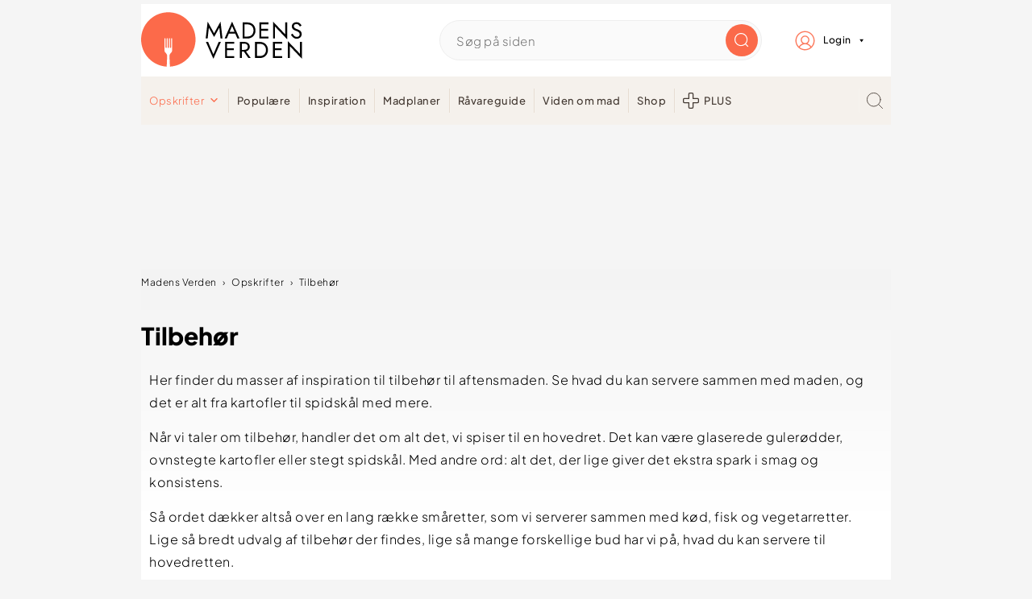

--- FILE ---
content_type: text/javascript
request_url: https://6loqdmo5w3a8ffcdh.ay.delivery/manager/6LoQdMo5w3A8FfcdH
body_size: 42741
content:
window.ayManagerEnv = window.ayManagerEnv || {};
window.ayManagerEnv.cmd = window.ayManagerEnv.cmd || [];

if (!window.ayManagerEnv.initialized) {
    window.ayManagerEnv.entityId = "6LoQdMo5w3A8FfcdH";
    window.ayManagerEnv.geoInfo = {"country":"US","isEUCountry":false,"isEEAOrUK":false,"city":"Columbus","continent":"NA","latitude":"39.96118","longitude":"-82.99879","postalCode":"43215","region":"Ohio","regionCode":"OH","timezone":"America/New_York"};
    window.ayManagerEnv.botInfo = {"score":99,"verified":false};
    window.ayManagerEnv.isSplitTest = false;
    window.ayManagerEnv.settings = {"placements":[{"_id":"oJhqTqC5bZgTjTTWH","name":"div-gpt-ad-billboard_dai_noLL","placement":"#ad-container","conditions":["FRKri23JADTsJYe8L"],"adUnits":["e4290aaee47af8c7be268b83"],"code":"div-gpt-ad-billboard_dai","lazyLoad":false,"lazyRender":false,"fetchTrigger":["_onConsentInitialization"],"trigger":["_onConsentInitialization"],"inject":false,"position":"afterbegin","slug":false,"style":"{}","htmlUnits":[]},{"name":"div-gpt-ad-mobile_dai_noLL","code":"div-gpt-ad-mobile_dai","adUnits":["1055052f75b218ad9c620620"],"placement":"#ad-container","_id":"BAcRbp4Yk76oWzyFm","conditions":["FRKri23JADTsJYe8L"],"lazyLoad":false,"lazyRender":false,"fetchTrigger":["_onConsentInitialization"],"trigger":["_onConsentInitialization"],"inject":false,"position":"afterbegin","slug":false,"style":"{}","htmlUnits":[]},{"_id":"x64ZkdyH27inmbPnX","name":"header_consent","conditions":[],"adUnits":[],"placement":"head","position":"beforeend","inject":true,"lazyLoad":false,"lazyRender":false,"code":"header_consent","fetchTrigger":["_onConsentInitialization"],"trigger":["_onConsentInitialization"],"slug":false,"style":"{}","htmlUnits":["mfJaA2RoqvKnbjmYM","WYochwM9xBs7p3QgQ"]},{"_id":"2Hov8YhrCA2C3QZWQ","name":"div-gpt-ad-mobile_1_forside","placement":"#ad-container","adUnits":["3scgpikKQTYSrkh63"],"code":"div-gpt-ad-mobile_1_forside","conditions":["1fda8dc1cb72048a6280d0f5"],"lazyLoad":false,"lazyRender":false,"fetchTrigger":["_onConsentInitialization"],"trigger":["_onConsentInitialization"],"inject":false,"position":"afterbegin","slug":false,"style":"{}","htmlUnits":[]},{"_id":"97YfjKnnANC4rZYRi","name":"div-gpt-ad-billboard_5","placement":"#ad-container","adUnits":["bTHhjtoob9ZCdp93g"],"code":"div-gpt-ad-billboard_5","conditions":[],"fetchTrigger":["_onConsentInitialization"],"trigger":["_onConsentInitialization"],"inject":false,"position":"afterbegin","slug":false,"style":"{}","lazyLoad":true,"lazyRender":true,"htmlUnits":[]},{"_id":"36d7129ea4ef1cff0abacac0","name":"div-gpt-ad-rectangle_dai","placement":"#ad-container","adUnits":["febdb11870ba73cf2a8df062"],"code":"div-gpt-ad-rectangle_dai","conditions":[],"fetchTrigger":["_onConsentInitialization"],"trigger":["_onConsentInitialization"],"inject":false,"position":"afterbegin","slug":false,"style":"{}","lazyLoad":true,"lazyRender":true,"htmlUnits":[]},{"_id":"a93cd2c35f8474eb770b59ae","name":"div-gpt-ad-custom_wallpaper","placement":"#ad-container","conditions":["ae075a84cca88d51a23a2fda"],"adUnits":["bc8825bc7b05b6a82b1ddce3"],"code":"div-gpt-ad-custom_wallpaper","fetchTrigger":["_onConsentInitialization"],"trigger":["_onConsentInitialization"],"inject":false,"position":"afterbegin","slug":false,"style":"{}","lazyLoad":true,"lazyRender":true,"htmlUnits":[]},{"_id":"a596058ea41e304a63b96bf0","name":"overrides","placement":"head","conditions":[],"adUnits":[],"code":"overrides","inject":true,"position":"beforeend","fetchTrigger":["_onScriptLoad"],"trigger":["_onScriptLoad"],"slug":false,"style":"{}","lazyLoad":true,"lazyRender":true,"htmlUnits":["7jY2abLkw9FSW2Aa2"]},{"_id":"9ec92681f16c3588257826df","name":"div-gpt-ad-rectangle_9","placement":"#ad-container","adUnits":["9f4d871d6e3f8f5fdd7d8e9d"],"code":"div-gpt-ad-rectangle_9","conditions":[],"fetchTrigger":["_onConsentInitialization"],"trigger":["_onConsentInitialization"],"inject":false,"position":"afterbegin","slug":false,"style":"{}","lazyLoad":true,"lazyRender":true,"htmlUnits":[]},{"_id":"e7999d879ea132e838a6e424","name":"div-gpt-ad-rectangle_8","placement":"#ad-container","adUnits":["8bedbe4839f2290d425bbe47"],"code":"div-gpt-ad-rectangle_8","conditions":[],"fetchTrigger":["_onConsentInitialization"],"trigger":["_onConsentInitialization"],"inject":false,"position":"afterbegin","slug":false,"style":"{}","lazyLoad":true,"lazyRender":true,"htmlUnits":[]},{"_id":"45b039ef2a7cf2a08d0f46d4","name":"div-gpt-ad-billboard_dai","placement":"#ad-container","conditions":["mozpKx8cW4Ggrw8Ns"],"adUnits":["e4290aaee47af8c7be268b83"],"code":"div-gpt-ad-billboard_dai","fetchTrigger":["_onConsentInitialization"],"trigger":["_onConsentInitialization"],"inject":false,"position":"afterbegin","slug":false,"style":"{}","lazyLoad":true,"lazyRender":true,"htmlUnits":[]},{"_id":"bcaec0370aed235e5de0183d","name":"div-gpt-ad-sticky_4","placement":"#ad-container","adUnits":["dc91c97a16f9d6b0a5a74085"],"code":"div-gpt-ad-sticky_4","conditions":[],"fetchTrigger":["_onConsentInitialization"],"trigger":["_onConsentInitialization"],"inject":false,"position":"afterbegin","slug":false,"style":"{}","lazyLoad":true,"lazyRender":true,"htmlUnits":[]},{"_id":"9065373e4132abd89b2fc4bc","name":"div-gpt-ad-sticky_3","placement":"#ad-container","adUnits":["91c761335f5d9a0be20a1408"],"code":"div-gpt-ad-sticky_3","conditions":[],"fetchTrigger":["_onConsentInitialization"],"trigger":["_onConsentInitialization"],"inject":false,"position":"afterbegin","slug":false,"style":"{}","lazyLoad":true,"lazyRender":true,"htmlUnits":[]},{"name":"div-gpt-ad-topscroll_desktop","code":"div-gpt-ad-topscroll_desktop","adUnits":["08f79ecf0ed74928dd9da19c","54d2898741d4660d25cae058"],"placement":"#ad-container","_id":"3e6397abef3cb7881d377e67","conditions":["4d0c0b81fdfaf260d055cdb3"],"lazyLoad":false,"lazyRender":false,"fetchTrigger":["_onConsentInitialization"],"trigger":["_onConsentInitialization"],"inject":false,"position":"afterbegin","slug":false,"style":"{}","htmlUnits":[]},{"_id":"88426acbd6e883c9493d2bac","name":"interstitial","placement":"head","adUnits":[],"code":"interstitial","position":"beforeend","inject":true,"conditions":[],"fetchTrigger":["_onConsentInitialization"],"trigger":["_onConsentInitialization"],"slug":false,"style":"{}","lazyLoad":true,"lazyRender":true,"htmlUnits":["a98e646adab7623c9ce70f0c"]},{"name":"div-gpt-ad-mobile_6","code":"div-gpt-ad-mobile_6","adUnits":["462cfb11a1680bbda3850e16"],"placement":"#ad-container","_id":"a1d57d3f8b93195f6534ed94","conditions":["1fda8dc1cb72048a6280d0f5"],"fetchTrigger":["_onConsentInitialization"],"trigger":["_onConsentInitialization"],"inject":false,"position":"afterbegin","slug":false,"style":"{}","lazyLoad":true,"lazyRender":true,"htmlUnits":[]},{"name":"div-gpt-ad-billboard_1","code":"div-gpt-ad-billboard_1","adUnits":["f65e47950208d911f228622a","0762289111a350d27aa2545b"],"placement":"#ad-container","_id":"29d0a653a6caada0ebb1225b","conditions":["4d0c0b81fdfaf260d055cdb3"],"lazyLoad":false,"lazyRender":false,"fetchTrigger":["_onConsentInitialization"],"trigger":["_onConsentInitialization"],"inject":false,"position":"afterbegin","slug":false,"style":"{}","htmlUnits":[]},{"name":"div-gpt-ad-billboard_4","code":"div-gpt-ad-billboard_4","adUnits":["1e774d05f90a27ccf7162447"],"placement":"#ad-container","_id":"8128d4ae3ad571646c17e747","conditions":[],"fetchTrigger":["_onConsentInitialization"],"trigger":["_onConsentInitialization"],"inject":false,"position":"afterbegin","slug":false,"style":"{}","lazyLoad":true,"lazyRender":true,"htmlUnits":[]},{"name":"div-gpt-ad-mobile_1","code":"div-gpt-ad-mobile_1","adUnits":["ba1bdda4578b12cbbf4c36b7"],"placement":"#ad-container","_id":"dbfc4379ca05863840890d09","lazyLoad":false,"lazyRender":false,"conditions":["1fda8dc1cb72048a6280d0f5"],"fetchTrigger":["_onConsentInitialization"],"trigger":["_onConsentInitialization"],"inject":false,"position":"afterbegin","slug":false,"style":"{}","htmlUnits":[]},{"name":"div-gpt-ad-mobile_8","code":"div-gpt-ad-mobile_8","adUnits":["83afc46fd96ce560dde1fd08"],"placement":"#ad-container","_id":"cb150797848ee5c3380d4eb1","conditions":["1fda8dc1cb72048a6280d0f5"],"fetchTrigger":["_onConsentInitialization"],"trigger":["_onConsentInitialization"],"inject":false,"position":"afterbegin","slug":false,"style":"{}","lazyLoad":true,"lazyRender":true,"htmlUnits":[]},{"name":"div-gpt-ad-mobile_dai","code":"div-gpt-ad-mobile_dai","adUnits":["1055052f75b218ad9c620620"],"placement":"#ad-container","_id":"625945e70f2c342da32aaa6d","conditions":["mozpKx8cW4Ggrw8Ns"],"fetchTrigger":["_onConsentInitialization"],"trigger":["_onConsentInitialization"],"inject":false,"position":"afterbegin","slug":false,"style":"{}","lazyLoad":true,"lazyRender":true,"htmlUnits":[]},{"name":"div-gpt-ad-sticky_1","code":"div-gpt-ad-sticky_1","adUnits":["e4b3d33ac51ac630f6d68f69"],"placement":"#ad-container","_id":"b92f6a8bae47be21bbcd1e75","conditions":[],"fetchTrigger":["_onConsentInitialization"],"trigger":["_onConsentInitialization"],"inject":false,"position":"afterbegin","slug":false,"style":"{}","lazyLoad":true,"lazyRender":true,"htmlUnits":[]},{"name":"div-gpt-ad-billboard_3","code":"div-gpt-ad-billboard_3","adUnits":["aeb91e793f1d1611347f051a"],"placement":"#ad-container","_id":"52d8015a9fa873b04eb62d0e","conditions":[],"fetchTrigger":["_onConsentInitialization"],"trigger":["_onConsentInitialization"],"inject":false,"position":"afterbegin","slug":false,"style":"{}","lazyLoad":true,"lazyRender":true,"htmlUnits":[]},{"name":"div-gpt-ad-mobile_3","code":"div-gpt-ad-mobile_3","adUnits":["a8d2ad22cb7e3e73b5391984"],"placement":"#ad-container","_id":"83e39efdd8a00700b57123ba","conditions":["1fda8dc1cb72048a6280d0f5"],"fetchTrigger":["_onConsentInitialization"],"trigger":["_onConsentInitialization"],"inject":false,"position":"afterbegin","slug":false,"style":"{}","lazyLoad":true,"lazyRender":true,"htmlUnits":[]},{"name":"div-gpt-ad-billboard_2","code":"div-gpt-ad-billboard_2","adUnits":["438dcbac9f456a125e663741"],"placement":"#ad-container","_id":"2dceb334edf2fff59cbb94ff","conditions":[],"fetchTrigger":["_onConsentInitialization"],"trigger":["_onConsentInitialization"],"inject":false,"position":"afterbegin","slug":false,"style":"{}","lazyLoad":true,"lazyRender":true,"htmlUnits":[]},{"name":"div-gpt-ad-mobile_7","code":"div-gpt-ad-mobile_7","adUnits":["4985f07eb93d811929b23492"],"placement":"#ad-container","_id":"7effc06cddc248640d66ba49","conditions":["1fda8dc1cb72048a6280d0f5"],"fetchTrigger":["_onConsentInitialization"],"trigger":["_onConsentInitialization"],"inject":false,"position":"afterbegin","slug":false,"style":"{}","lazyLoad":true,"lazyRender":true,"htmlUnits":[]},{"name":"div-gpt-ad-mobile_4","code":"div-gpt-ad-mobile_4","adUnits":["8f1058cfe39a506cfb5c7f7e"],"placement":"#ad-container","_id":"99a6a4689c56a0170a76f8de","conditions":["1fda8dc1cb72048a6280d0f5"],"fetchTrigger":["_onConsentInitialization"],"trigger":["_onConsentInitialization"],"inject":false,"position":"afterbegin","slug":false,"style":"{}","lazyLoad":true,"lazyRender":true,"htmlUnits":[]},{"name":"div-gpt-ad-mobile_2","code":"div-gpt-ad-mobile_2","adUnits":["4516346e30fce9acbcb67e62"],"placement":"#ad-container","_id":"a8d8c5b2b222366e00873aeb","conditions":["1fda8dc1cb72048a6280d0f5"],"fetchTrigger":["_onConsentInitialization"],"trigger":["_onConsentInitialization"],"inject":false,"position":"afterbegin","slug":false,"style":"{}","lazyLoad":true,"lazyRender":true,"htmlUnits":[]},{"name":"div-gpt-ad-mobile_5","code":"div-gpt-ad-mobile_5","adUnits":["5eeddb5f5f8f46981ff7242e"],"placement":"#ad-container","_id":"c56d93f825d3b2320c81b44c","conditions":["1fda8dc1cb72048a6280d0f5"],"fetchTrigger":["_onConsentInitialization"],"trigger":["_onConsentInitialization"],"inject":false,"position":"afterbegin","slug":false,"style":"{}","lazyLoad":true,"lazyRender":true,"htmlUnits":[]},{"name":"div-gpt-ad-topscroll_mobile","code":"div-gpt-ad-topscroll_mobile","adUnits":["b8232f9231db24accd738b85"],"placement":"#ad-container","_id":"9a118fa3dd1d1d62969acf75","conditions":["1fda8dc1cb72048a6280d0f5"],"lazyLoad":false,"lazyRender":false,"fetchTrigger":["_onConsentInitialization"],"trigger":["_onConsentInitialization"],"inject":false,"position":"afterbegin","slug":false,"style":"{}","htmlUnits":[]},{"name":"div-gpt-ad-rectangle_1","code":"div-gpt-ad-rectangle_1","adUnits":["d552578df4c6adb9954f3fbb"],"placement":"#ad-container","_id":"f21295a6423c74c4efa497dd","conditions":["4d0c0b81fdfaf260d055cdb3"],"fetchTrigger":["_onConsentInitialization"],"trigger":["_onConsentInitialization"],"inject":false,"position":"afterbegin","slug":false,"style":"{}","lazyLoad":true,"lazyRender":true,"htmlUnits":[]},{"name":"div-gpt-ad-sticky_2","code":"div-gpt-ad-sticky_2","adUnits":["0cf153403b0b469019ddbdc1"],"placement":"#ad-container","_id":"244673964a2097decc715218","conditions":[],"fetchTrigger":["_onConsentInitialization"],"trigger":["_onConsentInitialization"],"inject":false,"position":"afterbegin","slug":false,"style":"{}","lazyLoad":true,"lazyRender":true,"htmlUnits":[]},{"name":"div-gpt-ad-mobile_9","code":"div-gpt-ad-mobile_9","adUnits":["8fb1c396ad61a6351912877d"],"placement":"#ad-container","_id":"f23c0c775a08bedc172acc44","conditions":["1fda8dc1cb72048a6280d0f5"],"fetchTrigger":["_onConsentInitialization"],"trigger":["_onConsentInitialization"],"inject":false,"position":"afterbegin","slug":false,"style":"{}","lazyLoad":true,"lazyRender":true,"htmlUnits":[]},{"name":"div-gpt-ad-anchor","code":"div-gpt-ad-anchor","adUnits":["dca2b3e17d6c0b7a571df4b7","ea1f0ca7b01a1db56ec05d75"],"placement":"#ad-container","_id":"13bda60afe05d1f8403cfbe8","conditions":["afe30972ca9bd5dffd754e69"],"fetchTrigger":["_onConsentInitialization"],"trigger":["_onConsentInitialization"],"inject":false,"position":"afterbegin","slug":false,"style":"{}","lazyLoad":true,"lazyRender":true,"htmlUnits":[]},{"name":"div-gpt-ad-rectangle_2","code":"div-gpt-ad-rectangle_2","adUnits":["b7f54e6d6c1239509d983b9b"],"placement":"#ad-container","_id":"d52fa7e985c85c7497cf63e6","conditions":["4d0c0b81fdfaf260d055cdb3"],"fetchTrigger":["_onConsentInitialization"],"trigger":["_onConsentInitialization"],"inject":false,"position":"afterbegin","slug":false,"style":"{}","lazyLoad":true,"lazyRender":true,"htmlUnits":[]},{"name":"div-gpt-ad-rectangle_3","code":"div-gpt-ad-rectangle_3","adUnits":["9ea6e72af08f5efa322fdb66"],"placement":"#ad-container","_id":"b3cd3d24a45a484dfdddc556","conditions":["4d0c0b81fdfaf260d055cdb3"],"fetchTrigger":["_onConsentInitialization"],"trigger":["_onConsentInitialization"],"inject":false,"position":"afterbegin","slug":false,"style":"{}","lazyLoad":true,"lazyRender":true,"htmlUnits":[]},{"name":"div-gpt-ad-rectangle_4","code":"div-gpt-ad-rectangle_4","adUnits":["91c6a666bddfb0a237ed8194"],"placement":"#ad-container","_id":"0dac4aa957cb7a13cd64192f","conditions":["4d0c0b81fdfaf260d055cdb3"],"fetchTrigger":["_onConsentInitialization"],"trigger":["_onConsentInitialization"],"inject":false,"position":"afterbegin","slug":false,"style":"{}","lazyLoad":true,"lazyRender":true,"htmlUnits":[]},{"name":"div-gpt-ad-rectangle_5","code":"div-gpt-ad-rectangle_5","adUnits":["bd0d00cbe4b98e172baa19a4"],"placement":"#ad-container","_id":"17b762f6ccc174b078cbb485","conditions":["4d0c0b81fdfaf260d055cdb3"],"fetchTrigger":["_onConsentInitialization"],"trigger":["_onConsentInitialization"],"inject":false,"position":"afterbegin","slug":false,"style":"{}","lazyLoad":true,"lazyRender":true,"htmlUnits":[]},{"_id":"c07fb5de3004723765d7540e","name":"stickyAnchorSlot","conditions":["afe30972ca9bd5dffd754e69"],"adUnits":[],"inject":true,"placement":"body","trigger":["_onReady"],"lazyLoad":false,"lazyRender":false,"fetchTrigger":["_onReady"],"code":"stickyAnchorSlot","position":"afterbegin","slug":false,"style":"{}","htmlUnits":["14d1474d736276afdb935124"]},{"_id":"af7a19f6c3ff5363d352b8a3","name":"header","conditions":[],"adUnits":[],"placement":"head","position":"beforeend","inject":true,"trigger":["_onScriptLoad"],"lazyLoad":false,"lazyRender":false,"fetchTrigger":["_onScriptLoad"],"code":"header","slug":false,"style":"{}","htmlUnits":["42f16b65b930c21215cb8f8b","88db43f515c9d73fdb0f8574","cdb8da98c64c2f7ec97d4b3d","9db9f6da26cfd0ea02f6e939","ff4b0b6b545f9e5121fb7584","3cedd73bb36ae40744e4f17f","kN6gxfsnsSJL5Jty7"]}],"adUnits":[{"_id":"3scgpikKQTYSrkh63","path":"{{ 6fc101045e6f29a3633992e8 }}mobile_1_forside","name":"div-gpt-ad-mobile_1_forside","sizes":["320x320","300x250"],"conditions":["1fda8dc1cb72048a6280d0f5"],"mediaTypes":["banner"],"refresh":{"refreshBasic":22,"refreshControls":["a10b59d83d63659da769ba13","54137f690668e1753ddf795a","cbd0f853af1289668ea2a8fd","5a54e21c5917c96fa18680a3"]}},{"_id":"bTHhjtoob9ZCdp93g","path":"{{ 6fc101045e6f29a3633992e8 }}billboard_5","name":"div-gpt-ad-billboard_5","conditions":["4d0c0b81fdfaf260d055cdb3"],"sizes":["728x90","930x180","930x600","970x550","970x570","970x540"],"mediaTypes":["banner"],"refresh":{"refreshBasic":22,"refreshControls":["a10b59d83d63659da769ba13","54137f690668e1753ddf795a","cbd0f853af1289668ea2a8fd","5a54e21c5917c96fa18680a3"]}},{"_id":"febdb11870ba73cf2a8df062","path":"{{ 6fc101045e6f29a3633992e8 }}rectangle_dai","name":"div-gpt-ad-rectangle_dai","conditions":[],"sizes":["300x250"],"mediaTypes":["banner"],"refresh":{"refreshBasic":22,"refreshControls":["a10b59d83d63659da769ba13","54137f690668e1753ddf795a","cbd0f853af1289668ea2a8fd","5a54e21c5917c96fa18680a3"]}},{"_id":"bc8825bc7b05b6a82b1ddce3","path":"{{ 6fc101045e6f29a3633992e8 }}wallpaper","name":"div-gpt-ad-custom_wallpaper","conditions":[],"sizes":["1x1"],"mediaTypes":["banner"],"refresh":{"refreshBasic":22,"refreshControls":["a10b59d83d63659da769ba13","54137f690668e1753ddf795a","cbd0f853af1289668ea2a8fd","5a54e21c5917c96fa18680a3"]}},{"_id":"9f4d871d6e3f8f5fdd7d8e9d","path":"{{ 6fc101045e6f29a3633992e8 }}rectangle_9","name":"div-gpt-ad-rectangle_9","conditions":[],"mediaTypes":["banner"],"sizes":["300x50","v640x480"],"refresh":{"refreshBasic":22,"refreshControls":["a10b59d83d63659da769ba13","54137f690668e1753ddf795a","cbd0f853af1289668ea2a8fd","5a54e21c5917c96fa18680a3"]}},{"_id":"8bedbe4839f2290d425bbe47","path":"{{ 6fc101045e6f29a3633992e8 }}rectangle_8","name":"div-gpt-ad-rectangle_8","conditions":[],"mediaTypes":["banner"],"sizes":["300x50","v640x480"],"refresh":{"refreshBasic":22,"refreshControls":["a10b59d83d63659da769ba13","54137f690668e1753ddf795a","cbd0f853af1289668ea2a8fd","5a54e21c5917c96fa18680a3"]}},{"_id":"e4290aaee47af8c7be268b83","path":"{{ 6fc101045e6f29a3633992e8 }}billboard_dai","name":"div-gpt-billboard_dai","conditions":[],"sizes":["728x90","930x180","970x570","970x550","970x540","930x600"],"mediaTypes":["banner"],"refresh":{"refreshBasic":22,"refreshControls":["a10b59d83d63659da769ba13","54137f690668e1753ddf795a","cbd0f853af1289668ea2a8fd","5a54e21c5917c96fa18680a3"]}},{"_id":"dc91c97a16f9d6b0a5a74085","path":"{{ 6fc101045e6f29a3633992e8 }}sticky_4","name":"div-gpt-sticky_4","conditions":[],"sizes":["160x600","300x250","300x600"],"mediaTypes":["banner"],"refresh":{"refreshBasic":22,"refreshControls":["a10b59d83d63659da769ba13","54137f690668e1753ddf795a","cbd0f853af1289668ea2a8fd","5a54e21c5917c96fa18680a3"]}},{"_id":"91c761335f5d9a0be20a1408","path":"{{ 6fc101045e6f29a3633992e8 }}sticky_3","name":"div-gpt-sticky_3","conditions":[],"sizes":["160x600","300x250","300x600"],"mediaTypes":["banner"],"refresh":{"refreshBasic":22,"refreshControls":["a10b59d83d63659da769ba13","54137f690668e1753ddf795a","cbd0f853af1289668ea2a8fd","5a54e21c5917c96fa18680a3"]}},{"_id":"54d2898741d4660d25cae058","name":"div-gpt-ad-topscroll_desktop","path":"{{ 6fc101045e6f29a3633992e8 }}topscroll_desktop","mediaTypes":["banner"],"sizes":["1x2","970x510"],"conditions":["4d0c0b81fdfaf260d055cdb3","f9ad23d82375a411f272dbd4"],"refresh":{"refreshBasic":0}},{"_id":"ea1f0ca7b01a1db56ec05d75","name":"div-gpt-ad-anchor_Mobile","path":"{{ 6fc101045e6f29a3633992e8 }}anchor","mediaTypes":["banner"],"sizes":["320x100","320x80","320x50"],"conditions":["1fda8dc1cb72048a6280d0f5"],"refresh":{"refreshBasic":22,"refreshControls":["a10b59d83d63659da769ba13","54137f690668e1753ddf795a","cbd0f853af1289668ea2a8fd","5a54e21c5917c96fa18680a3"]}},{"_id":"0762289111a350d27aa2545b","name":"div-gpt-ad-billboard_1_Large","path":"{{ 6fc101045e6f29a3633992e8 }}billboard_1","mediaTypes":["banner"],"sizes":["930x180","970x170"],"conditions":["1183f9a2401937951e86b118"],"refresh":{"refreshBasic":22,"refreshControls":["a10b59d83d63659da769ba13","54137f690668e1753ddf795a","cbd0f853af1289668ea2a8fd","5a54e21c5917c96fa18680a3"]}},{"_id":"462cfb11a1680bbda3850e16","name":"div-gpt-ad-mobile_6","path":"{{ 6fc101045e6f29a3633992e8 }}mobile_6","mediaTypes":["banner"],"sizes":["320x160","320x320","300x250","300x600","300x210","300x240"],"conditions":["1fda8dc1cb72048a6280d0f5"],"refresh":{"refreshBasic":22,"refreshControls":["a10b59d83d63659da769ba13","54137f690668e1753ddf795a","cbd0f853af1289668ea2a8fd","5a54e21c5917c96fa18680a3"]}},{"_id":"f65e47950208d911f228622a","name":"div-gpt-ad-billboard_1","path":"{{ 6fc101045e6f29a3633992e8 }}billboard_1","mediaTypes":["banner"],"sizes":["728x90","930x180"],"conditions":["80d8efb7bf2c6f386bf62049"],"refresh":{"refreshBasic":22,"refreshControls":["a10b59d83d63659da769ba13","54137f690668e1753ddf795a","cbd0f853af1289668ea2a8fd","5a54e21c5917c96fa18680a3"]}},{"_id":"1e774d05f90a27ccf7162447","name":"div-gpt-ad-billboard_4","path":"{{ 6fc101045e6f29a3633992e8 }}billboard_4","mediaTypes":["banner"],"sizes":["728x90","930x180","930x600","970x550","970x570","970x540"],"conditions":["4d0c0b81fdfaf260d055cdb3"],"refresh":{"refreshBasic":22,"refreshControls":["a10b59d83d63659da769ba13","54137f690668e1753ddf795a","cbd0f853af1289668ea2a8fd","5a54e21c5917c96fa18680a3"]}},{"_id":"ba1bdda4578b12cbbf4c36b7","name":"div-gpt-ad-mobile_1","path":"{{ 6fc101045e6f29a3633992e8 }}mobile_1","mediaTypes":["banner"],"sizes":["320x320","300x250"],"conditions":["1fda8dc1cb72048a6280d0f5"],"refresh":{"refreshBasic":22,"refreshControls":["a10b59d83d63659da769ba13","54137f690668e1753ddf795a","cbd0f853af1289668ea2a8fd","5a54e21c5917c96fa18680a3"]}},{"_id":"83afc46fd96ce560dde1fd08","name":"div-gpt-ad-mobile_8","path":"{{ 6fc101045e6f29a3633992e8 }}mobile_8","mediaTypes":["banner"],"sizes":["320x160","320x320","300x250","300x600","300x210","300x240"],"conditions":["1fda8dc1cb72048a6280d0f5"],"refresh":{"refreshBasic":22,"refreshControls":["a10b59d83d63659da769ba13","54137f690668e1753ddf795a","cbd0f853af1289668ea2a8fd","5a54e21c5917c96fa18680a3"]}},{"_id":"1055052f75b218ad9c620620","name":"div-gpt-ad-mobile_dai","path":"{{ 6fc101045e6f29a3633992e8 }}mobile_dai","mediaTypes":["banner"],"sizes":["320x160","320x320","300x250","320x80","320x50","320x100","300x600","300x210","300x240"],"conditions":["1fda8dc1cb72048a6280d0f5"],"refresh":{"refreshBasic":22,"refreshControls":["a10b59d83d63659da769ba13","54137f690668e1753ddf795a","cbd0f853af1289668ea2a8fd","5a54e21c5917c96fa18680a3"]}},{"_id":"e4b3d33ac51ac630f6d68f69","name":"div-gpt-ad-sticky_1","path":"{{ 6fc101045e6f29a3633992e8 }}sticky_1","mediaTypes":["banner"],"sizes":["160x600","300x600","300x250"],"refresh":{"refreshBasic":25},"conditions":[]},{"_id":"aeb91e793f1d1611347f051a","name":"div-gpt-ad-billboard_3","path":"{{ 6fc101045e6f29a3633992e8 }}billboard_3","mediaTypes":["banner"],"sizes":["930x180","728x90","930x600","970x570","970x550","970x540"],"conditions":["4d0c0b81fdfaf260d055cdb3"],"refresh":{"refreshBasic":22,"refreshControls":["a10b59d83d63659da769ba13","54137f690668e1753ddf795a","cbd0f853af1289668ea2a8fd","5a54e21c5917c96fa18680a3"]}},{"_id":"08f79ecf0ed74928dd9da19c","name":"div-gpt-ad-topscroll (kendte fix)","path":"{{ 6fc101045e6f29a3633992e8 }}topscroll","mediaTypes":["banner"],"sizes":["1x2","970x510"],"conditions":["4d0c0b81fdfaf260d055cdb3","33d713593c42b407dc9fbce4"],"refresh":{"refreshBasic":0}},{"_id":"a8d2ad22cb7e3e73b5391984","name":"div-gpt-ad-mobile_3","path":"{{ 6fc101045e6f29a3633992e8 }}mobile_3","mediaTypes":["banner"],"sizes":["320x160","320x320","300x250","320x80","320x50","320x100","300x600","300x240","300x210"],"conditions":["1fda8dc1cb72048a6280d0f5"],"refresh":{"refreshBasic":22,"refreshControls":["a10b59d83d63659da769ba13","54137f690668e1753ddf795a","cbd0f853af1289668ea2a8fd","5a54e21c5917c96fa18680a3"]}},{"_id":"438dcbac9f456a125e663741","name":"div-gpt-ad-billboard_2","path":"{{ 6fc101045e6f29a3633992e8 }}billboard_2","mediaTypes":["banner"],"sizes":["728x90","970x560","930x180","930x600","970x550","970x570","970x540"],"conditions":["4d0c0b81fdfaf260d055cdb3"],"refresh":{"refreshBasic":22,"refreshControls":["a10b59d83d63659da769ba13","54137f690668e1753ddf795a","cbd0f853af1289668ea2a8fd","5a54e21c5917c96fa18680a3"]}},{"_id":"4985f07eb93d811929b23492","name":"div-gpt-ad-mobile_7","path":"{{ 6fc101045e6f29a3633992e8 }}mobile_7","mediaTypes":["banner"],"sizes":["320x160","320x320","300x250","300x600","300x210","300x240"],"conditions":["1fda8dc1cb72048a6280d0f5"],"refresh":{"refreshBasic":22,"refreshControls":["a10b59d83d63659da769ba13","54137f690668e1753ddf795a","cbd0f853af1289668ea2a8fd","5a54e21c5917c96fa18680a3"]}},{"_id":"8f1058cfe39a506cfb5c7f7e","name":"div-gpt-ad-mobile_4","path":"{{ 6fc101045e6f29a3633992e8 }}mobile_4","mediaTypes":["banner"],"sizes":["320x160","320x320","300x250","300x600","300x210","300x240"],"conditions":["1fda8dc1cb72048a6280d0f5"],"refresh":{"refreshBasic":22,"refreshControls":["a10b59d83d63659da769ba13","54137f690668e1753ddf795a","cbd0f853af1289668ea2a8fd","5a54e21c5917c96fa18680a3"]}},{"_id":"4516346e30fce9acbcb67e62","name":"div-gpt-ad-mobile_2","path":"{{ 6fc101045e6f29a3633992e8 }}mobile_2","mediaTypes":["banner"],"sizes":["320x160","320x320","300x250","320x80","320x50","320x100","300x600","300x210","300x240"],"conditions":["1fda8dc1cb72048a6280d0f5"],"refresh":{"refreshBasic":22,"refreshControls":["a10b59d83d63659da769ba13","54137f690668e1753ddf795a","cbd0f853af1289668ea2a8fd","5a54e21c5917c96fa18680a3"]}},{"_id":"5eeddb5f5f8f46981ff7242e","name":"div-gpt-ad-mobile_5","path":"{{ 6fc101045e6f29a3633992e8 }}mobile_5","mediaTypes":["banner"],"sizes":["320x160","320x320","300x250","300x600","300x210","300x240"],"conditions":["1fda8dc1cb72048a6280d0f5"],"refresh":{"refreshBasic":22,"refreshControls":["a10b59d83d63659da769ba13","54137f690668e1753ddf795a","cbd0f853af1289668ea2a8fd","5a54e21c5917c96fa18680a3"]}},{"_id":"b8232f9231db24accd738b85","name":"div-gpt-ad-topscroll_mobile","path":"{{ 6fc101045e6f29a3633992e8 }}topscroll_mobile","mediaTypes":["banner"],"sizes":["1x2","300x220","300x280"],"conditions":["1fda8dc1cb72048a6280d0f5"],"refresh":{"refreshBasic":0}},{"_id":"d552578df4c6adb9954f3fbb","name":"div-gpt-ad-rectangle_1","path":"{{ 6fc101045e6f29a3633992e8 }}rectangle_1","mediaTypes":["banner"],"sizes":["300x250"],"conditions":["4d0c0b81fdfaf260d055cdb3"],"refresh":{"refreshBasic":22,"refreshControls":["a10b59d83d63659da769ba13","54137f690668e1753ddf795a","cbd0f853af1289668ea2a8fd","5a54e21c5917c96fa18680a3"]}},{"_id":"0cf153403b0b469019ddbdc1","name":"div-gpt-ad-sticky_2","path":"{{ 6fc101045e6f29a3633992e8 }}sticky_2","mediaTypes":["banner"],"sizes":["160x600","300x600","300x250"],"refresh":{"refreshBasic":27},"conditions":[]},{"_id":"8fb1c396ad61a6351912877d","name":"div-gpt-ad-mobile_9","path":"{{ 6fc101045e6f29a3633992e8 }}mobile_9","mediaTypes":["banner"],"sizes":["320x160","320x320","300x250","300x600","300x210","300x240"],"conditions":["1fda8dc1cb72048a6280d0f5"],"refresh":{"refreshBasic":22,"refreshControls":["a10b59d83d63659da769ba13","54137f690668e1753ddf795a","cbd0f853af1289668ea2a8fd","5a54e21c5917c96fa18680a3"]}},{"_id":"dca2b3e17d6c0b7a571df4b7","name":"div-gpt-ad-anchor_Desktop","path":"{{ 6fc101045e6f29a3633992e8 }}anchor","mediaTypes":["banner"],"sizes":["728x90","930x180"],"conditions":["4d0c0b81fdfaf260d055cdb3"],"refresh":{"refreshBasic":22,"refreshControls":["a10b59d83d63659da769ba13","54137f690668e1753ddf795a","cbd0f853af1289668ea2a8fd","5a54e21c5917c96fa18680a3"]}},{"_id":"b7f54e6d6c1239509d983b9b","name":"div-gpt-ad-rectangle_2","path":"{{ 6fc101045e6f29a3633992e8 }}rectangle_2","mediaTypes":["banner","video - outstream"],"sizes":["300x250","v300x250"],"conditions":["4d0c0b81fdfaf260d055cdb3"],"refresh":{"refreshBasic":22,"refreshControls":["a10b59d83d63659da769ba13","54137f690668e1753ddf795a","cbd0f853af1289668ea2a8fd","5a54e21c5917c96fa18680a3"]}},{"_id":"9ea6e72af08f5efa322fdb66","name":"div-gpt-ad-rectangle_3","path":"{{ 6fc101045e6f29a3633992e8 }}rectangle_3","mediaTypes":["banner","video - outstream"],"sizes":["300x250","v300x250"],"conditions":["4d0c0b81fdfaf260d055cdb3"],"refresh":{"refreshBasic":22,"refreshControls":["a10b59d83d63659da769ba13","54137f690668e1753ddf795a","cbd0f853af1289668ea2a8fd","5a54e21c5917c96fa18680a3"]}},{"_id":"91c6a666bddfb0a237ed8194","name":"div-gpt-ad-rectangle_4","path":"{{ 6fc101045e6f29a3633992e8 }}rectangle_4","mediaTypes":["banner","video - outstream"],"sizes":["300x250","v300x250"],"conditions":["4d0c0b81fdfaf260d055cdb3"],"refresh":{"refreshBasic":22,"refreshControls":["a10b59d83d63659da769ba13","54137f690668e1753ddf795a","cbd0f853af1289668ea2a8fd","5a54e21c5917c96fa18680a3"]}},{"_id":"bd0d00cbe4b98e172baa19a4","name":"div-gpt-ad-rectangle_5","path":"{{ 6fc101045e6f29a3633992e8 }}rectangle_5","mediaTypes":["banner"],"sizes":["300x250"],"conditions":["4d0c0b81fdfaf260d055cdb3"],"refresh":{"refreshBasic":22,"refreshControls":["a10b59d83d63659da769ba13","54137f690668e1753ddf795a","cbd0f853af1289668ea2a8fd","5a54e21c5917c96fa18680a3"]}}],"htmlUnits":[{"_id":"WYochwM9xBs7p3QgQ","name":"browsiTag","conditions":["mbGDjeY6kse2DGFbA"],"htmlCode":"<script id=\"browsi-tag\" src=\"//cdn.browsiprod.com/bootstrap/bootstrap.js\" data-pubkey=\"stepnetwork\" data-sitekey=\"d_mapping\" async></script>"},{"_id":"kN6gxfsnsSJL5Jty7","name":"refreshSettings","conditions":[],"htmlCode":"<script>\n(function () {\n    const config = {\n        allowSmallerSizes: true,      // Allow smaller sizes than the initial render\n        ignoreWidth: true,            // Ignore width when filtering sizes (only care about height)\n        includeAdUnits: [],           // List of ad units to include (empty = all with __ayManagerEnv__)\n        excludeAdUnits: ['div-gpt-ad-topscroll_desktop', 'div-gpt-ad-topscroll_mobile'],           // List of ad units to exclude\n    }\n    const initialRenderedSize = {};\n\n    function filterSizes(sizes, adUnitInstanceCode) {\n        const initialSize = initialRenderedSize[adUnitInstanceCode];\n        if (!initialSize) {\n            return sizes;\n        }\n        if (config.allowSmallerSizes) {\n            let ignoreWidth = config.ignoreWidth;\n            if (!ignoreWidth) {\n                // ignore width when last size is is not part of requested sizes (fluid/native)\n                ignoreWidth = sizes.every(function(size) {\n                    return size[0] !== initialSize.size[0] && size[1] !== initialSize.size[1];\n                });\n            }\n            return sizes.filter(function(size) {\n                return typeof size === 'string' ||\n                    (ignoreWidth || size[0] <= initialSize.size[0]) && size[1] <= initialSize.size[1];\n            });\n        }\n        return [initialSize.size];\n    }\n\n    window.addEventListener('assertive_logImpression', function(event) {\n        const payload = event.data.payload;\n        if (payload.unfilled || payload.sourceInternal !== 'gpt') {\n            return;\n        }\n        if (isIncludedAdUnit(payload.slotId)) {\n            if (!initialRenderedSize[payload.slotId]) {\n                const width = payload.creative_width;\n                const height = payload.creative_height;\n                if (width > 1 && height > 1) {\n                    initialRenderedSize[payload.slotId] = {\n                        size: [width, height],\n                        ignoreWidth: config.ignoreWidth,\n                    };\n                    if (config.allowSmallerSizes) {\n                        const el = document.getElementById(payload.slotId);\n                        if (el) {\n                            el.parentElement.style.minHeight = height + 'px';\n                        }\n                    }\n                }\n            }\n        }\n    });\n    pbjs.que.push(function() {\n        const existingFilterFunction = pbjs.getConfig('bidCacheFilterFunction');\n        pbjs.setConfig({\n            bidCacheFilterFunction: function(bid) {\n                if (existingFilterFunction && !existingFilterFunction(bid)) {\n                    return false;\n                }\n                if (bid.adUnitCode && isIncludedAdUnit(bid.adUnitCode)) {\n                    const initialSize = initialRenderedSize[bid.adUnitCode];\n                    if (initialSize) {\n                        // if we are not allowing smaller sizes, we only accept the last rendered size\n                        if (!config.allowSmallerSizes) {\n                            return bid.width == initialSize.size[0] && bid.height == initialSize.size[1];\n                        }\n                        // don't allow larger sizes than the last rendered size\n                        if ((!config.ignoreWidth && bid.width > initialSize.size[0]) || bid.height > initialSize.size[1]) {\n                            return false;\n                        }\n                    }\n                }\n                return true;\n            },\n        })\n    });\n    ayManagerEnv.onEvent('beforeRefresh', function(adUnitInstanceCodes) {\n        const slots = googletag.pubads().getSlots().filter(function(slot) {\n            return adUnitInstanceCodes.includes(slot.getSlotElementId()) && isIncludedAdUnit(slot.getSlotElementId());\n        });\n        slots.forEach(function(slot) {\n            const slotSizes = slot.getSizes().map(function(size) {\n                return typeof size === 'string' ? size : [size.width, size.height];\n            });\n            slot.defineSizeMapping([\n                [[0, 0], filterSizes(slotSizes, slot.getSlotElementId())]\n            ]);\n        });\n    });\n    ayManagerEnv.onEvent('prebidBeforeFetchBids', function(bidConfig) {\n        bidConfig.adUnits.forEach(function(adUnit) {\n            adUnit.mediaTypes.banner.sizes = filterSizes(adUnit.mediaTypes.banner.sizes, adUnit.code);\n        });\n    });\n    ayManagerEnv.onEvent('apsBeforeFetchBids', function(bidConfig) {\n        bidConfig.slots.forEach(function(slot) {\n            slot.sizes = filterSizes(slot.sizes, slot.slotID);\n        });\n    });\n\n    function isIncludedAdUnit(adUnitCode) {\n        if (!adUnitCode.includes('__ayManagerEnv__')) {\n            return false;\n        }\n        adUnitCode = adUnitCode.replace(/__ayManagerEnv__.+$/, '');\n        if (config.excludeAdUnits.includes(adUnitCode) || (config.includeAdUnits.length && !config.includeAdUnits.includes(adUnitCode))) {\n            return false;\n        }\n        return true;\n    }\n})();\n</script>"},{"_id":"mfJaA2RoqvKnbjmYM","name":"SeenThisTag","conditions":[],"htmlCode":"<script src=\"https://storage.googleapis.com/hijs_hosting/step_network/DEV/high-impact.min.js\"></script>\n<script>\n\nwindow.highImpactJs = window.highImpactJs || { cmd: [] };\n\nfunction updateAdUnit(adUnitId, adUnitKey, config) {\n    window.highImpactJs.cmd.push(() => {\n        window.highImpactJs.setConfig({\n            plugins: ['gam'], // What adserver plugin to use\n            zIndex: 1,\n        });\n\n        // Use the config-specific peekAmount in setTemplateConfig\n        window.highImpactJs.setTemplateConfig(config.template, { peekAmount: config.peekAmount });\n\n        // Define slot with dynamic values from the config object\n        window.highImpactJs.defineSlot({\n            slot: config.slot, // The GAM ad slot name\n            template: config.template, // Which template to use\n            sizes: config.sizes, // Ad sizes\n            adUnitId: adUnitId, // Id of the ad slot wrapper div on the loaded page\n            waitForAdSignal: true, // Default is false\n        });\n    });\n}\n\n\n\n// Get the dynamic div id generated from AY, via prebid ad unit targeting info\npbjs.que.push(function() {\n  pbjs.onEvent('setTargeting', function(eventData) {\n      const options = {{ A2Q6AksDPjYjurYqP }};\n      for (var adUnitId in eventData) {\n          const adUnitName = adUnitId.replace('div-gpt-ad-', '').replace(/__ayManagerEnv__.+/, '');\n          var adUnitOption = options[adUnitName];\n          if (adUnitOption) {\n            updateAdUnit(adUnitId, adUnitName, adUnitOption);\n          }\n      }\n  });\n});\n\n//CSS styling being applied.\nconst currentDomain = '{{ cff772b8d56c9f28c003838d }}' || ''; // Fallback to an empty string if not defined\n\n// Define a CSS mapping for each domain\nconst cssMapping = {\n  'kendte.dk': `\n    @media (max-width: 767px) {\n      .high-impact-topscroll-rendered .placement-body-top .column.google-ad {\n        padding: 0;\n      }\n      .high-impact-topscroll-rendered section#main .page-content .column.google-ad .adunit.filled {\n        width: 100%;\n      }\n      .high-impact-topscroll-rendered section#main .page-content .column.google-ad .adunit.filled div[id^=\"div-gpt-ad-mobile\"] {\n        margin: 0 -2.95vw;\n      }\n      .high-impact-topscroll-rendered section#main .page-content .column.google-ad .adunit.filled iframe {\n        height: calc(0px + 91vh);\n        margin-top: 60px;\n      }\n    }\n  `,\n  'nyheder.dk': `\n   @media (max-width: 767px) {\n      .high-impact-topscroll-rendered .placement-body-top .column.google-ad {\n        padding: 0;\n      }\n      .high-impact-topscroll-rendered section#main .page-content .column.google-ad .adunit.filled {\n        width: 100%;\n      }\n      .high-impact-topscroll-rendered section#main .page-content .column.google-ad .adunit.filled div[id^=\"div-gpt-ad-mobile\"] {\n        margin: 0 -2.95vw;\n      }\n      .high-impact-topscroll-rendered section#main .page-content .column.google-ad .adunit.filled iframe {\n        height: calc(0px + 91vh);\n        margin-top: 60px;\n      }\n    @media (min-width: 769px) {\n      body.high-impact-topscroll-rendered.front #main{\n      margin-top: calc(-86px) !important;\n    }\n    body.high-impact-topscroll-rendered.front{\n      padding-top: calc(80vh) !important;\n    }\n    body.high-impact-topscroll-rendered.front .high-impact-ad-wrapper-topscroll {\n      position: absolute;\n      top: calc(-80vh) !important;\n      left: 0;\n    }\n    body.high-impact-topscroll-rendered.front:not(.high-impact-topscroll-is-hidden) header {\n      position: relative !important;\n      transform: unset !important;\n      background-color: white !important;\n      top: -70px !important;\n    }\n    }\n  `,\n  'madensverden.dk': `\n    /* MV setup v2.5 */\n    /* sticky ads shift down */\n    .high-impact-topscroll-rendered .sticky-tall-left,\n    .high-impact-topscroll-rendered .sticky-tall-right {\n        position: absolute;\n        top: calc(50vh + 80vh); \n        margin-top: -300px;\n    }\n    /* sticky ads default behavior */\n    .high-impact-topscroll-is-hidden .sticky-tall-left,\n    .high-impact-topscroll-is-hidden .sticky-tall-right {\n        position: fixed;\n        top: 50%;\n    }\n    /* desktop applied only */\n    @media (min-width: 769px) {\n        /* full width topsroll fix desktop only */\n        .high-impact-topscroll-rendered .maden-topscroll-desktop {\n            position: absolute;\n            left: 0;\n            right: 0;\n            top: 0;\n            width: 100%;\n        }\n        /* Move whole site content down, due to topscroll position being absolute */\n        .high-impact-topscroll-rendered .site-container {\n            padding-top: 80vh;\n        }\n        .high-impact-topscroll-rendered [data-high-impact-js=\"true\"] {\n          margin-left: 0px !important;\n      }\n        body.high-impact-topscroll-rendered div#div-gpt-ad-topscroll_desktop {\n          padding-top: 0px !important;\n        }\n    }\n\n    /* SeenThis fix: Midscroll mobile margins */\n      body.seenthis-high-impact-rendered .content-sidebar-wrap {\n        overflow: unset !important;\n    }\n\n\n    /* set nav menu to static / locked behavior - NEEDS FIX */\n    /* \n    @media (max-width: 768px) {\n        .high-impact-topscroll-rendered:not(.high-impact-topscroll-is-hidden) .nav-primary,\n        .high-impact-midscroll-rendered:not(.high-impact-topscroll-is-hidden) .mega-sticky-wrapper {\n            position: absolute;\n            top: 80vh;\n            width: 100%;\n            padding: 0;\n        }\n    } */\n  `,\n  'digitalt.tv': `\n    /* v1.1 digitalt.tv */\n    .high-impact-topscroll-rendered .side-stream {\n        top: calc(80vh + 10px) !important;\n        position: absolute !important;\n    }\n\n    .high-impact-topscroll-is-hidden .side-stream {\n        top: 10px !important;\n        position: fixed !important;\n    }\n\n    /* v1.1 digitalt.tv til top menu bar */\n    .high-impact-topscroll-rendered [data-skin=\"search-in-main-nav\"] {\n        line-height: 90px !important;\n        position: absolute !important;\n        width: 1030px !important;\n    }\n    .high-impact-topscroll-is-hidden [data-skin=\"search-in-main-nav\"] {\n        line-height: 60px !important;\n        position: fixed !important;\n    }\n  `,\n  // Add more domains and corresponding CSS styles as needed\n};\n\n// Function to inject the CSS for the current domain\nfunction injectCSS(css) {\n  const style = document.createElement('style');\n  style.type = 'text/css';\n  style.innerHTML = css;\n  document.head.appendChild(style);\n}\n\n// Apply the CSS if the current domain matches one in the mapping\nif (cssMapping[currentDomain]) {\n  injectCSS(cssMapping[currentDomain]);\n}\n\n</script>"},{"_id":"7jY2abLkw9FSW2Aa2","name":"override_123mc.dk","conditions":["ae075a84cca88d51a23a2fda"],"htmlCode":"<style>\n  #div-gpt-ad-sticky_1 {\n    float: right;\n    text-align: right;\n  }\n\n  #search_topleft_160x600 {\n    display: flex !important;\n    justify-content: flex-end !important;\n}\n</style>"},{"_id":"3cedd73bb36ae40744e4f17f","name":"autoPlacement","conditions":["ZNbNRc3zczL4A84Yt","fbaa599383a2e6c7099a3421","2vDuLyEmkRjPo6MXp"],"htmlCode":"<script type=\"text/javascript\">\n    (function () {\n        const options = {{ 11e4e118f816eb3a1f5bfdc5 }};\n        if (!options) {\n            return;\n        }\n        \n        const isAutoBreakpoint = options.placementBreakpoint === 'auto';\n\n        let inContentAd = 'mobile';\n        if (!isAutoBreakpoint && window.innerWidth >= options.placementBreakpoint) {\n            inContentAd = 'desktop';\n        }\n        \n        var deviceAdjustment = 1;\n        var distances = options.distance.sort(function(a, b) {\n            return a.height > b.height ? -1 : 1;\n        });\n        for (var i = 0; i < distances.length; i++) {\n            if (window.innerHeight >= distances[i].height) {\n                deviceAdjustment = distances[i].multiplier;\n                break;\n            }\n        }\n\n        function run() {\n            walkThroughContent();\n            ayManagerEnv.onEvent('afterPageChange', function() {\n                walkThroughContent();\n            });\n        }\n        if (document.readyState === 'loading') {\n            document.addEventListener('DOMContentLoaded', run, false);\n        } else {\n            run();\n        }\n\n        function walkThroughContent() {\n            const contentElements = Array.from(document.querySelectorAll(options.contentSelector)).filter(function(contentElement) {\n                return !contentElement.dataset.ayInjected;\n            });\n            if (contentElements.length) {\n                const adUnits = {};\n\n                const enabledAdUnits = ayManagerEnv.tools.getEnabledAdUnits();\n                const enabledAdUnitIds = enabledAdUnits.map(function(adUnit) {\n                    return adUnit._id;\n                });\n\n                ayManagerEnv.tools.getEnabledPlacements().forEach(function(placement) {\n                    const findAdUnit = function() {\n                        const adUnitId = placement.adUnits.find(function(id) {\n                            return enabledAdUnitIds.includes(id);\n                        });\n                        const unit = enabledAdUnits.find(function(adUnit) {\n                            return adUnit._id === adUnitId;\n                        });\n                        const data = {\n                            code: placement.code,\n                            sizes: unit.sizes.map(function(size) {\n                                const split = size.split('x');\n                                return [parseInt(split[0]), parseInt(split[1])];\n                            }),\n                        };\n                        data.minWidth = Math.min.apply(null, data.sizes.map(function(size) {\n                            return size[0];\n                        }));\n                        data.maxHeight = Math.max.apply(null, data.sizes.map(function(size) {\n                            return size[1];\n                        }));\n                        return data;\n                    }\n\n                    if (placement.code === options.placementMobile) {\n                        adUnits.mobile = findAdUnit();\n                    } else if (placement.code === options.placementDesktop) {\n                        adUnits.desktop = findAdUnit();\n                    }\n                });\n\n                const getRect = function(element) {\n                    const rect = element.getBoundingClientRect();\n                    return {\n                        top: rect.top + window.scrollY,\n                        bottom: rect.bottom + window.scrollY,\n                        height: rect.height,\n                        width: rect.width,\n                    };\n                };\n\n                contentElements.forEach(function(contentElement) {\n                    contentElement.dataset.ayInjected = true;\n\n                    const contentRect = getRect(contentElement);\n                    \n                    if (isAutoBreakpoint && adUnits.desktop && adUnits.desktop.minWidth < contentRect.width) {\n                        inContentAd = 'desktop';\n                    }\n\n                    if (!adUnits[inContentAd]) {\n                        return;\n                    }\n\n                    const inContentAdCode = adUnits[inContentAd].code;\n                    const adHeight = adUnits[inContentAd].maxHeight;\n        \n                    const viewportHeight = window.innerHeight;\n                    const minDistance = Math.floor((viewportHeight - adHeight) * deviceAdjustment);\n                    \n                    const contentTop = contentRect.top;\n                    let nextMinTop = contentTop + minDistance;\n        \n                    const paragraphElements = contentElement.querySelectorAll(options.paragraphSelector);\n                    let isFirstParagraph = true;\n\n                    const keepAwayPositions = Array.from(contentElement.querySelectorAll(options.keepAwaySelector)).map(function(element) {\n                        return getRect(element);\n                    });\n        \n                    for (const paragraph of paragraphElements) {\n                        const rect = getRect(paragraph);\n        \n                        if (rect.bottom >= nextMinTop || isFirstParagraph) {\n                            isFirstParagraph = false;\n\n                            if (!keepAwayPositions.every(function(pos) {\n                                let distance;\n                                if (rect.top < pos.top) {\n                                    distance = pos.top - rect.bottom;\n                                } else {\n                                    distance = rect.top - (pos.bottom + adHeight);\n                                }\n                                return distance >= minDistance;\n                            })) {\n                                continue;\n                            }\n\n                            nextMinTop = rect.bottom + adHeight + minDistance;\n                            inject(paragraph, inContentAdCode);\n                        }\n                    }\n                });\n            }\n        }\n\n        if (options.keepHeightOnRefresh) {\n            ayManagerEnv.onEvent(\"beforeRefresh\", function(adUnitInstanceCodes) {\n                adUnitInstanceCodes.forEach(function(adUnitInstanceCode) {\n                    if (\n                        adUnitInstanceCode.startsWith(options.placementMobile) ||\n                        adUnitInstanceCode.startsWith(options.placementDesktop)\n                    ) {\n                        const el = document.getElementById(adUnitInstanceCode);\n                        if (el && el.parentElement.dataset.ayAp) {\n                            let currentMinHeight = 0;\n                            if (el.style.minHeight) {\n                                currentMinHeight = parseInt(el.style.minHeight.replace(\"px\", \"\"));\n                            }\n                            el.style.minHeight = Math.max(currentMinHeight, el.offsetHeight) + \"px\";\n\n                        }\n                    }\n                });\n            });\n        }\n    \n        function inject(target, code) {\n            const script = document.createElement('script');\n            script.type = 'text/javascript';\n            script.appendChild(document.createTextNode('window.ayManagerEnv.cmd.push(function() { ayManagerEnv.display(\"'+code+'\"); });'));\n    \n            const wrapper = document.createElement('div');\n            wrapper.setAttribute('data-ay-manager-id', code);\n            wrapper.setAttribute('data-ay-ap', 'true');\n            wrapper.appendChild(script);\n            wrapper.style = options.style;\n\n            if (options.addSlug) {\n                wrapper.classList.add('ayManagerEnv_slug');\n            }\n\n            target.insertAdjacentElement(options.position, wrapper);\n        }\n    })();\n</script>"},{"_id":"a98e646adab7623c9ce70f0c","name":"interstitial","conditions":["657f967319cdb2c1718fa5f2","fbaa599383a2e6c7099a3421"],"htmlCode":"<script type=\"text/javascript\">\n    googletag.cmd.push(function() {\n        var interstitialSlot = googletag.defineOutOfPageSlot('{{ 6fc101045e6f29a3633992e8 }}interstitial', googletag.enums.OutOfPageFormat.INTERSTITIAL);\n        if (interstitialSlot) {\n            interstitialSlot.addService(googletag.pubads());\n            googletag.pubads().refresh([interstitialSlot]);\n        }\n    });\n</script>"},{"_id":"14d1474d736276afdb935124","name":"stickyAnchorSlot","conditions":[],"htmlCode":"<div id=\"aymStickyFooter\" class=\"empty\">\r\n    <div data-ay-manager-id=\"div-gpt-ad-anchor\">\r\n        <script type=\"text/javascript\">\r\n            window.ayManagerEnv.cmd.push(function() {\r\n                ayManagerEnv.display(\"div-gpt-ad-anchor\");\r\n            });\r\n        </script>\r\n    </div>\r\n    <div id=\"aymStickyFooterClose\" onclick=\"window.ayManagerEnv.destroy(['div-gpt-ad-anchor']); try { document.getElementById('aymStickyFooter').remove(); } catch(e) {};\">X</div>\r\n</div>\r\n<script>\r\n    googletag.cmd.push(function() {\r\n        googletag.pubads().addEventListener(\"slotRenderEnded\", function(event) {\r\n            if (event.slotContentChanged) {\r\n                const slot = event.slot;\r\n                const elemId = slot.getSlotElementId();\r\n                if (elemId.toLowerCase().indexOf(\"-anchor\") !== -1) {\r\n                    const sticky = document.getElementById(\"aymStickyFooter\");\r\n                    if (event.isEmpty) {\r\n                        if (sticky.classList.contains(\"empty\")) return;\r\n                        sticky.classList.add(\"empty\");\r\n                    } else {\r\n                        sticky.classList.remove(\"empty\");\r\n                    }\r\n                }\r\n            }\r\n        });\r\n    });\r\n</script>\r\n<style>\r\n    #yb_anchor_wrapper {\r\n        display: none;\r\n    }\r\n    #aymStickyFooter iframe {\r\n        max-width: unset;\r\n    }\r\n    #aymStickyFooter.empty {\r\n        padding: 0;\r\n        border-top: none;\r\n    }\r\n    #aymStickyFooter.empty #aymStickyFooterClose {\r\n        display: none;\r\n    }\r\n    #aymStickyFooter {\r\n        display: block;\r\n        position: fixed;\r\n        bottom: 0px;\r\n        background-color: white;\r\n        border-top: 1px solid rgb(239, 239, 239);\r\n        z-index: 150;\r\n        padding: 5px 5px 0;\r\n        transform: translate(-50%);\r\n        left: 50%;\r\n    }\r\n    #aymStickyFooterClose {\r\n        position:absolute;\r\n        top:-20px;\r\n        right:0px;\r\n        background-color: white;\r\n        font-family: sans-serif;\r\n        float: right;\r\n        text-align: center;\r\n        border-top: 1px solid gray;\r\n        border-left: 1px solid gray;\r\n        border-radius: 50% 0% 0% 0%;\r\n        padding: 3px;\r\n        height: 20px;\r\n        width: 20px;\r\n        cursor: pointer;\r\n        line-height: 10px;\r\n        font-size: 14px;\r\n        display: flex;\r\n        justify-content: center;\r\n        align-items: center;\r\n    }\r\n</style>"},{"_id":"ff4b0b6b545f9e5121fb7584","name":"tcfListener","conditions":[],"htmlCode":"<script>\n    window.__tcfapi && __tcfapi('addEventListener', 2, function(tcData, success) {\n        var isLimitedAds = false;\n        if (success && (tcData.eventStatus === 'tcloaded' || tcData.eventStatus === 'useractioncomplete')) {\n            if (tcData.gdprApplies) {\n                var li = tcData.purpose.legitimateInterests;\n                var isLegitimateInterest = li[1] === false && (li[2] && li[7] && li[9] && li[10]);\n                isLimitedAds = !tcData.purpose.consents[1] && isLegitimateInterest;\n\n                var purposeAmount = 11;\n                var purposeAcceptedAmount = 0;\n                for (var purpose in tcData.purpose.consents) {\n                    if (tcData.purpose.consents[purpose]) {\n                        purposeAcceptedAmount++;\n                    }\n                }\n                if (purposeAcceptedAmount == 0) {\n                    window.assertive.analytics.custom.custom_1 = \"cmp_reject_all\";\n                } else if (purposeAmount == purposeAcceptedAmount) {\n                    window.assertive.analytics.custom.custom_1 = \"cmp_accept_all\";\n                } else if (purposeAmount > purposeAcceptedAmount) {\n                    window.assertive.analytics.custom.custom_1 = \"cmp_accept_some\";\n                }\n            } else {\n                window.assertive.analytics.custom.custom_1 = \"cmp_not_applies\";\n            }\n\n            window.assertive.analytics.custom.custom_2 = String(isLimitedAds);\n            ayManagerEnv.__isLimitedAds = isLimitedAds;\n            if (ayManagerEnv.__updateFirstPartyData) {\n                ayManagerEnv.__updateFirstPartyData();\n            }\n            googletag.cmd.push(function() {\n                googletag.pubads().setTargeting('limited_ads', String(isLimitedAds));\n            });\n\n            // __tcfapi('removeEventListener', 2, function () {}, tcData.listenerId);\n        }\n    });\n</script>"},{"_id":"9db9f6da26cfd0ea02f6e939","name":"bidderSettings","conditions":[],"htmlCode":"<script>\n(function() {\n    var schainBidderConfig = [\n        {\n            bidders: ['adform', 'adf'],\n            nodes: [ { asi: 'adform.com', sid: '122' } ]\n        },\n        {\n            bidders: ['mpm', 'mpm_s', 'mpm_ts', 'mpm_is', 'mpm_dis', 'mpm_n'],\n            nodes: [ //{ asi: 'adform.com', sid: '2606' },\n                     { asi: 'ipgmediabrands.dk', sid: 'D007' } ]\n        },\n        {\n            bidders: ['omgz', 'omgz_s', 'omgz_ts', 'omgz_is', 'omgz_dis', 'omgz_n', 'omgz_o'],\n            nodes: [ { asi: 'adform.com', sid: '638' },\n                     { asi: 'omnicommediagroup.com', sid: 'S012' } ]\n        },\n        {\n            bidders: ['admium', 'admium_s', 'admium_ts', 'admium_is', 'admium_dis', 'admium_n'],\n            nodes: [ { asi: 'adform.com', sid: '2908' } ]\n        },\n        {\n            bidders: ['msupply', 'msupply_s', 'msupply_ts', 'msupply_is', 'msupply_dis', 'msupply_n'],\n            nodes: [    { asi: 'appnexus.com', sid: '2954' }, \n                        /* { asi: 'wppmedia.com', sid: '58' }*/]\n        }, \n        {\n            bidders: ['dentsu', 'dentsu_ts'],\n            nodes: [ { asi: 'adform.com', sid: '2714' },\n                     { asi: 'dentsu.dk', sid: 'D003' } ]\n        },\n        {\n            bidders: ['pubmatic'],\n            nodes: [ { asi: 'pubmatic.com', sid: '159871' } ]\n        },\n        {\n            bidders: ['ix'],\n            nodes: [ { asi: 'indexexchange.com', sid: '185540' } ]\n        },\n        {\n            bidders: ['criteo'],\n            nodes: [ { asi: 'criteo.com', sid: 'B-059897' } ]\n        },\n        {\n            bidders: ['xandr'],\n            nodes: [ { asi: 'appnexus.com', sid: '7779' } ]\n        }\n    ];\n\n    pbjs.que.push(function () {\n        schainBidderConfig.forEach(function (schain) {\n            var nodes = pbjs.getConfig('schain.config.nodes') || [];\n            nodes = nodes.concat(schain.nodes.map(function (node) {\n                return {\n                    asi: node.asi,\n                    sid: node.sid,\n                    hp: 1\n                };\n            }));\n            pbjs.setBidderConfig({\n                bidders: schain.bidders,\n                config: {\n                    schain: {\n                        validation: \"relaxed\",\n                        config: {\n                            ver: \"1.0\",\n                            complete: 1,\n                            nodes: nodes\n                        }\n                    }\n                }\n            }, true);\n        });\n    });\n})();\n</script>"},{"_id":"cdb8da98c64c2f7ec97d4b3d","name":"targeting","conditions":[],"htmlCode":"<script>\n    (function() {\n        var urlParams = 'URLSearchParams' in window ? new URLSearchParams(window.location.search) : null;\n        googletag.cmd.push(function() {\n            googletag.pubads().addEventListener(\"slotRenderEnded\", function(event) {\n                event.slot.setTargeting(\"refresh\", \"true\");\n                if (urlParams && urlParams.has('dfp_target_kv')) {\n                    googletag.pubads().setTargeting(\"yb_target\", urlParams.get('dfp_target_kv'));\n                }\n            });\n        });\n    \n        window.ayManagerEnv.__updateFirstPartyData = function() {\n            pbjs.que.push(function() {\n                var data = function() {\n                    var keyValues = {};\n                    if (window.AudienceProjectData && window.AudienceProjectData.fetchStatus && window.AudienceProjectData.fetchStatus.result && window.AudienceProjectData.fetchStatus.result.keyValues) {\n                        keyValues = window.AudienceProjectData.fetchStatus.result.keyValues;\n                    }\n                    return {\n                        limited_ads: ayManagerEnv.__isLimitedAds !== undefined ? [String(ayManagerEnv.__isLimitedAds)] : ['not_defined'],\n                        step_contextual: window.step_contextual || ['DEFAULT'],\n                        step_grapeshot: window.step_contextual || ['DEFAULT'],\n                        step_1p_segment: function() {\n                            if (window.utag && window.utag.data && window.utag.data['va.property_sets.6266']) {\n                                return window.utag.data['va.property_sets.6266'];\n                            } else {\n                                return ['no_segment'];\n                            }\n                        }(),\n                        ap_gen: keyValues.ap_gen || ['not_defined'],\n                        ap_stda: keyValues.ap_stda || ['not_defined'],\n                    }\n                }();\n                pbjs.setConfig({\n                    appnexusAuctionKeywords: JSON.parse(JSON.stringify(data)),\n                    ortb2: {\n                        site: {\n                            ext: {\n                                data: data\n                            }\n                        },\n                    }\n                });\n            });\n        }\n        \n        ayManagerEnv.__updateFirstPartyData();\n        // wait for step_contextual to be defined\n        if (typeof window.step_contextual !== \"array\") {\n            var i = 0;\n            var interval = setInterval(function() {\n                i++;\n                if (typeof window.step_contextual === \"array\") {\n                    clearInterval(interval);\n                    ayManagerEnv.__updateFirstPartyData();\n                }\n                if (i > 100) {\n                    clearInterval(interval);\n                }\n            }, 350);\n        }\n\n        // wait for AudienceProject data to be defined\n        var ap_i = 0;\n        var apInterval = setInterval(function() {\n            ap_i++;\n            if (window.AudienceProjectData && window.AudienceProjectData.fetchStatus && window.AudienceProjectData.fetchStatus.result && window.AudienceProjectData.fetchStatus.result.keyValues) {\n                ayManagerEnv.__updateFirstPartyData();\n                clearInterval(apInterval);\n            }\n            if (ap_i > 100) {\n                clearInterval(apInterval);\n            }\n        }, 350);\n    \n        window.addEventListener('assertive_logImpression', function(event) {\n            var payload = event.data.payload;\n            var map = payload.dfpTargetingMap;\n    \n            if (map) {\n                payload.custom_5 = 'false';\n                if (map.refresh) {\n                    payload.custom_5 = 'true';\n                }\n            }\n\n            payload.custom_6 = 'false';\n            if (payload.adUnitPath && payload.adUnitPath.includes('_dai')) {\n                payload.custom_6 = 'true';\n            }\n        });\n    })();\n</script>"},{"_id":"88db43f515c9d73fdb0f8574","name":"additonalSettings","conditions":[],"htmlCode":"<script type=\"text/javascript\">\n(function() {  \n    \n    // hide slug on unfilled\n    googletag.cmd.push(function() {\n        googletag.pubads().addEventListener(\"slotRenderEnded\", function(event) {\n            var slot = event.slot;\n            var elem = document.getElementById(slot.getSlotElementId());\n            if (elem && elem.parentElement) {\n                if (!event.isEmpty) {\n                    elem.parentElement.classList.add(\"filled\");\n                } else {\n                    elem.parentElement.classList.remove(\"filled\");\n                }\n            }\n        });\n    });\n})();\n</script>\n<style>\n  .ayManagerEnv_slug.filled:before {\n    content: 'Annonce';\n    color: #b8b8b8;\n    font-size: 14px;\n  }\n  .ayManagerEnv_slug:before {\n    content: none;\n  }\n</style>"},{"_id":"42f16b65b930c21215cb8f8b","name":"dynamicSizes","conditions":[],"htmlCode":"<script>\n    //V3.0.4\n    (function () {\n        //override the offset \n        var spaceRequirmentOverride = {\n            970: 728, //all [970, XXX] sizes are allowed to run from 728 width. E.g. skin, midscroll etc from desktop.\n        };\n\n        var ignoredAdUnits = ['div-gpt-ad-topscroll_desktop','div-gpt-ad-topscroll_mobile']; //ignore these ad units, since topscrolls are loaded depending on user agent in AY logic\n        var windowEdgeAdUnits = [\n            'div-gpt-ad-sticky_1',\n            'div-gpt-ad-sticky_2',\n            'div-gpt-ad-sticky_3',\n            'div-gpt-ad-sticky_4',\n            'div-gpt-ad-skyscraper_1',\n            'div-gpt-ad-skyscraper_2'\n        ];\n\n        var smallerSizes = {{ 9FJCEQBSt5k9LXuuT }};\n        var sizeOverride = {{ f985aaae8e11fbd85a672e27 }};\n        var mappedDomain = '{{ cff772b8d56c9f28c003838d }}'; // AY variable for the current domain.\n        var viewportWidth = parseInt('{{ _windowWidth }}', 10); // AY variable for viewport width.\n        var dynamicSizeDebugEnabled = false; //do not enable in production\n\n        // Manual min-width configuration\n        var manualMinWidthConfig = {\n            'example1.dk': {\n                'div-gpt-ad-sticky_1': 1703,\n                'div-gpt-ad-sticky_2': 1703,\n            },\n            'example2.dk': {\n                'div-gpt-ad-billboard_1': 728,\n                'div-gpt-ad-billboard_2': 728,\n            },\n            // Add more domains and thresholds as needed\n        };\n\n        var adUnitSizes = {};\n\n        function debugLog(message, data) {\n            if (!dynamicSizeDebugEnabled) {\n                return;\n            }\n            if (typeof data === 'undefined') {\n                console.log(`[SN][DYN] ${message}`);\n                return;\n            }\n            try {\n                console.log(`[SN][DYN] ${message}`, data);\n            } catch (e) {\n                console.log(`[SN][DYN] ${message}`);\n            }\n        }\n\n        function formatSizes(list) {\n            if (!Array.isArray(list)) {\n                return list;\n            }\n            return list.map(function (size) {\n                return Array.isArray(size) ? [size[0], size[1]] : size;\n            });\n        }\n\n        function cloneSizeList(list) {\n            return list.map(function (size) {\n                return Array.isArray(size) ? [size[0], size[1]] : size;\n            });\n        }\n\n        function sizeExists(list, candidate) {\n            return list.some(function (size) {\n                return size[0] === candidate[0] && size[1] === candidate[1];\n            });\n        }\n\n        function getLargestDimensions(list) {\n            return list.reduce(function (largest, size) {\n                if (!Array.isArray(size)) {\n                    return largest;\n                }\n                return [\n                    Math.max(largest[0], size[0]),\n                    Math.max(largest[1], size[1])\n                ];\n            }, [0, 0]);\n        }\n\n        function applySpaceRequirement(width) {\n            return spaceRequirmentOverride[width] || width;\n        }\n\n        function getViewportWidthValue() {\n            if (!isNaN(viewportWidth) && viewportWidth > 0) {\n                return viewportWidth;\n            }\n\n            var fallback = window.innerWidth;\n            if (!fallback && document.documentElement) {\n                fallback = document.documentElement.clientWidth;\n            }\n            if (!fallback && document.body) {\n                fallback = document.body.clientWidth;\n            }\n\n            return fallback || 0;\n        }\n\n        function getMeasurementTarget(element) {\n            if (!element) {\n                return null;\n            }\n\n            var parent = element.parentElement;\n            if (parent && parent.dataset && parent.dataset.manualPlacementGroup) {\n                return parent;\n            }\n\n            return element;\n        }\n\n        function filterByViewportWidth(sizeList, maxWidth, placementCode) {\n            var filtered = sizeList.filter(function (size) {\n                return applySpaceRequirement(size[0]) <= maxWidth;\n            });\n\n            debugLog('Viewport filter', {\n                placementCode: placementCode,\n                viewportWidth: maxWidth,\n                before: formatSizes(sizeList),\n                after: formatSizes(filtered)\n            });\n\n            if (!filtered.length) {\n                debugLog('Viewport filter empty', {\n                    placementCode: placementCode,\n                    viewportWidth: maxWidth,\n                    reason: 'No permissible sizes'\n                });\n            }\n\n            return filtered;\n        }\n\n        function filterByWindowEdge(sizeList, element, placementCode) {\n            var target = getMeasurementTarget(element);\n            if (!target) {\n                debugLog('Window-edge missing target', {\n                    placementCode: placementCode\n                });\n                return sizeList;\n            }\n\n            var largestWidth = sizeList.reduce(function (max, size) {\n                return Math.max(max, size[0]);\n            }, 0);\n\n            var documentWidth = (document.documentElement && document.documentElement.clientWidth) || window.innerWidth || 0;\n\n            if (largestWidth && target.style) {\n                target.style.width = largestWidth + 'px';\n            }\n            var maxWidth = target.offsetWidth || documentWidth;\n            if (target.style) {\n                target.style.width = '';\n            }\n\n            var rect = target.getBoundingClientRect ? target.getBoundingClientRect() : null;\n            if (rect) {\n                maxWidth = Math.min(maxWidth, Math.min(rect.x + rect.width, documentWidth - rect.x));\n            }\n\n            var filtered = sizeList.filter(function (size) {\n                return applySpaceRequirement(size[0]) <= maxWidth;\n            });\n\n            debugLog('Window-edge filter', {\n                placementCode: placementCode,\n                documentWidth: documentWidth,\n                targetWidth: maxWidth,\n                before: formatSizes(sizeList),\n                after: formatSizes(filtered)\n            });\n\n            if (!filtered.length) {\n                debugLog('Window-edge filter empty', {\n                    placementCode: placementCode,\n                    documentWidth: documentWidth,\n                    targetWidth: maxWidth,\n                    reason: 'No permissible sizes'\n                });\n            }\n\n            return filtered;\n        }\n\n        function filterByManualThreshold(sizeList, viewportWidthValue, manualThreshold, placementCode) {\n            if (viewportWidthValue < manualThreshold) {\n                debugLog('Manual threshold blocking', {\n                    placementCode: placementCode,\n                    viewportWidth: viewportWidthValue,\n                    manualThreshold: manualThreshold\n                });\n                return [];\n            }\n\n            var smallestWidth = sizeList.reduce(function (min, size) {\n                if (!Array.isArray(size)) {\n                    return min;\n                }\n                return Math.min(min, applySpaceRequirement(size[0]));\n            }, Infinity);\n\n            if (!isFinite(smallestWidth)) {\n                smallestWidth = manualThreshold;\n            }\n\n            var filtered = sizeList.filter(function (size) {\n                if (!Array.isArray(size)) {\n                    return false;\n                }\n                var width = applySpaceRequirement(size[0]);\n                var requiredViewport = manualThreshold + (width - smallestWidth);\n                return viewportWidthValue >= requiredViewport;\n            });\n\n            debugLog('Manual threshold filter', {\n                placementCode: placementCode,\n                viewportWidth: viewportWidthValue,\n                manualThreshold: manualThreshold,\n                smallestWidth: smallestWidth,\n                before: formatSizes(sizeList),\n                after: formatSizes(filtered)\n            });\n\n            return filtered;\n        }\n\n        function filterSizes(sizes, element) {\n            if (!Array.isArray(sizes) || !sizes.length) {\n                return sizes;\n            }\n\n            var adUnitCode = element.id.replace(/([0-9])_[^_]+$/, '$1');\n            var placementCode = adUnitCode.replace(/__ayManagerEnv__.+$/, '');\n\n            if (adUnitSizes[adUnitCode]) {\n                debugLog('Using cached sizes', {\n                    placementCode: placementCode,\n                    adUnitCode: adUnitCode,\n                    sizes: formatSizes(adUnitSizes[adUnitCode])\n                });\n                return adUnitSizes[adUnitCode];\n            }\n\n            var largestDefaults = getLargestDimensions(sizes);\n            var workingSizes = cloneSizeList(sizes);\n            debugLog('Initial sizes', {\n                placementCode: placementCode,\n                adUnitCode: adUnitCode,\n                sizes: formatSizes(workingSizes),\n                largestDefaults: largestDefaults\n            });\n\n            var placementSmallerSizes = smallerSizes && smallerSizes[placementCode];\n            if (Array.isArray(placementSmallerSizes)) {\n                placementSmallerSizes.forEach(function (size) {\n                    if (\n                        Array.isArray(size) &&\n                        size[0] <= largestDefaults[0] &&\n                        size[1] <= largestDefaults[1] &&\n                        !sizeExists(workingSizes, size)\n                    ) {\n                        workingSizes.push([size[0], size[1]]);\n                    }\n                });\n                debugLog('After smallerSizes merge', {\n                    placementCode: placementCode,\n                    sizes: formatSizes(workingSizes)\n                });\n            }\n\n            var placementOverrides = sizeOverride && sizeOverride[placementCode];\n            if (Array.isArray(placementOverrides) && placementOverrides.length) {\n                workingSizes = cloneSizeList(placementOverrides);\n                debugLog('After sizeOverride', {\n                    placementCode: placementCode,\n                    overrideSizes: formatSizes(placementOverrides)\n                });\n            }\n\n            if (ignoredAdUnits.includes(placementCode)) {\n                debugLog('Placement ignored', {\n                    placementCode: placementCode,\n                    sizes: formatSizes(workingSizes)\n                });\n                adUnitSizes[adUnitCode] = workingSizes;\n                return workingSizes;\n            }\n\n            var filteredSizes;\n            if (windowEdgeAdUnits.includes(placementCode)) {\n                var domainConfig = manualMinWidthConfig[mappedDomain] || {};\n                var manualThreshold = domainConfig[placementCode];\n                var currentViewportWidth = getViewportWidthValue();\n\n                if (manualThreshold) {\n                    filteredSizes = filterByManualThreshold(workingSizes, currentViewportWidth, manualThreshold, placementCode);\n                } else {\n                    debugLog('Applying window-edge logic', {\n                        placementCode: placementCode,\n                        viewportWidth: currentViewportWidth,\n                        manualThreshold: manualThreshold || null,\n                        inputSizes: formatSizes(workingSizes)\n                    });\n                    filteredSizes = filterByWindowEdge(workingSizes, element, placementCode);\n                }\n            } else {\n                var usableWidth = getViewportWidthValue();\n                debugLog('Applying viewport filter', {\n                    placementCode: placementCode,\n                    viewportWidth: usableWidth,\n                    inputSizes: formatSizes(workingSizes)\n                });\n                filteredSizes = filterByViewportWidth(workingSizes, usableWidth, placementCode);\n            }\n\n            debugLog('Final sizes', {\n                placementCode: placementCode,\n                adUnitCode: adUnitCode,\n                sizes: formatSizes(filteredSizes)\n            });\n\n            adUnitSizes[adUnitCode] = filteredSizes;\n            return filteredSizes;\n        }\n\n        ayManagerEnv.onEvent('beforeDefineSlot', function (adUnitInstanceCode, slotArgs) {\n            var element = document.getElementById(adUnitInstanceCode);\n            if (element) {\n                slotArgs.size = filterSizes(slotArgs.size, element);\n            }\n        });\n\n        ayManagerEnv.onEvent('prebidBeforeFetchBids', function (bidConfig) {\n            bidConfig.adUnits.forEach(function (adUnit) {\n                var element = document.getElementById(adUnit.code) || document.getElementById(adUnit.code.replace(/_[^_]+$/, ''));\n                if (element) {\n                    adUnit.mediaTypes.banner.sizes = filterSizes(adUnit.mediaTypes.banner.sizes, element);\n                }\n            });\n        });\n\n        ayManagerEnv.onEvent('apsBeforeFetchBids', function (bidConfig) {\n            bidConfig.slots.forEach(function (slot) {\n                var element = document.getElementById(slot.code) || document.getElementById(slot.code.replace(/_[^_]+$/, ''));\n                if (element) {\n                    slot.sizes = filterSizes(slot.sizes, element);\n                }\n            });\n        });\n    })();\n</script>"}],"bidderSettings":{"bidders":[{"conditions":[],"paramsOverrides":[],"cpmAdjustments":1,"storageAllowed":["cookie","html5"],"bidSource":"client","_id":"MN4eBDsGFMDSvkvTk","bidder":"smilewanted","name":"smilewanted","params":"{\n  zoneId: \"[[ zoneId ]]\",\n}"},{"conditions":[],"paramsOverrides":[],"cpmAdjustments":1,"gvlid":0,"storageAllowed":["cookie","html5"],"_id":"c5rro3wwscmQycpBH","bidder":"onetag","name":"onetag","bidSource":"hybrid","params":"{\n  pubId: \"[[ pubId ]]\",\n}"},{"_id":"660e0e27906618813cede571","bidder":"adf","name":"dentsu_s","conditions":[],"paramsOverrides":[],"cpmAdjustments":1,"storageAllowed":["cookie","html5"],"alias":"dentsu_s","gvlid":0,"bidSource":"hybrid","params":"{\n  mid: \"[[ mid ]]\",\n}"},{"_id":"1c9f238b366efb474bc04169","bidder":"adf","name":"dentsu_is","conditions":[],"paramsOverrides":[],"cpmAdjustments":1,"storageAllowed":["cookie","html5"],"alias":"dentsu_is","gvlid":0,"bidSource":"hybrid","params":"{\n  mid: \"[[ mid ]]\",\n}"},{"_id":"58af39633b91382d88ef3cff","bidder":"adf","name":"dentsu_dis","conditions":[],"paramsOverrides":[],"cpmAdjustments":1,"storageAllowed":["cookie","html5"],"alias":"dentsu_dis","gvlid":0,"bidSource":"hybrid","params":"{\n  mid: \"[[ mid ]]\",\n}"},{"_id":"86eff20084af9f10e6a5688e","bidder":"adf","name":"dentsu_n","conditions":[],"paramsOverrides":[],"cpmAdjustments":1,"storageAllowed":["cookie","html5"],"alias":"dentsu_n","gvlid":0,"bidSource":"hybrid","params":"{\n  mid: \"[[ mid ]]\",\n}"},{"_id":"738b02c1bfd76c1377f88ba5","bidder":"ix","name":"ix","conditions":[],"paramsOverrides":[],"cpmAdjustments":1,"storageAllowed":["cookie","html5"],"gvlid":0,"bidSource":"hybrid","params":"{\n  siteId: \"[[ siteId ]]\",\n}"},{"_id":"a1272393693a125128ac78ff","bidder":"adf","name":"dentsu_ts","conditions":[],"paramsOverrides":[],"cpmAdjustments":1,"storageAllowed":["cookie","html5"],"alias":"dentsu_ts","gvlid":0,"bidSource":"hybrid","params":"{\n  mid: [[ mid ]],\n}"},{"_id":"4c186a948d36dcfbfac416cd","bidder":"adf","name":"dentsu","conditions":[],"paramsOverrides":[],"cpmAdjustments":1,"storageAllowed":["cookie","html5"],"alias":"dentsu","gvlid":0,"bidSource":"hybrid","params":"{\n  mid: [[ mid ]],\n}"},{"_id":"22df11deed84d45261626a20","bidder":"adf","name":"adf","conditions":[],"paramsOverrides":[],"cpmAdjustments":1,"storageAllowed":["cookie","html5"],"gvlid":0,"bidSource":"hybrid","params":"{\n  mid: [[ mid ]],\n}"},{"_id":"eecaae17ebe3a435ecb7c7a4","bidder":"adf","name":"omgz_o","conditions":[],"paramsOverrides":[],"cpmAdjustments":1,"storageAllowed":["cookie","html5"],"alias":"omgz_o","gvlid":0,"bidSource":"hybrid","params":"{\n  mid: [[ mid ]],\n}"},{"_id":"be9f981860f54c33ab1c28d8","bidder":"adf","name":"admium_n","conditions":[],"paramsOverrides":[],"alias":"admium_n","cpmAdjustments":1,"storageAllowed":["cookie","html5"],"gvlid":0,"bidSource":"hybrid","params":"{\n  mid: [[ mid ]],\n}"},{"_id":"3e561987653d75a87c267a7e","bidder":"adf","name":"mpm_n","conditions":[],"paramsOverrides":[],"alias":"mpm_n","cpmAdjustments":1,"storageAllowed":["cookie","html5"],"gvlid":0,"bidSource":"hybrid","params":"{\n  mid: [[ mid ]],\n}"},{"_id":"248020554a59603dc4ba00d9","bidder":"adf","name":"mpm_dis","conditions":[],"paramsOverrides":[],"alias":"mpm_dis","cpmAdjustments":1,"storageAllowed":["cookie","html5"],"gvlid":0,"bidSource":"hybrid","params":"{\n  mid: [[ mid ]],\n}"},{"_id":"06a4e2e2232e303e6bc06ba4","bidder":"adf","name":"omgz_n","conditions":[],"paramsOverrides":[],"alias":"omgz_n","cpmAdjustments":1,"storageAllowed":["cookie","html5"],"gvlid":0,"bidSource":"hybrid","params":"{\n  mid: [[ mid ]],\n}"},{"_id":"707da452ad5c1a0a7fcbad9c","bidder":"adf","name":"mpm_s","conditions":[],"paramsOverrides":[],"alias":"mpm_s","cpmAdjustments":1,"storageAllowed":["cookie","html5"],"gvlid":0,"bidSource":"hybrid","params":"{\n  mid: [[ mid ]],\n}"},{"_id":"bd77b602b75c9bcc64b1899f","bidder":"adf","name":"mpm_ts","conditions":[],"paramsOverrides":[],"alias":"mpm_ts","cpmAdjustments":1,"storageAllowed":["cookie","html5"],"gvlid":0,"bidSource":"hybrid","params":"{\n  mid: [[ mid ]],\n}"},{"_id":"32c1b966029aa22711979b5c","bidder":"adf","name":"omgz_s","conditions":[],"paramsOverrides":[],"alias":"omgz_s","cpmAdjustments":1,"storageAllowed":["cookie","html5"],"gvlid":0,"bidSource":"hybrid","params":"{\n  mid: [[ mid ]],\n}"},{"_id":"614486ba4052f40ec949e4e3","bidder":"appnexus","name":"msupply_s","conditions":[],"paramsOverrides":[],"alias":"msupply_s","cpmAdjustments":1,"storageAllowed":["cookie","html5"],"gvlid":0,"bidSource":"hybrid","params":"{\n  placementId: [[ placementId ]],\n}"},{"_id":"f9f79c37a5a8fe4fa726779c","bidder":"appnexus","name":"msupply_ts","conditions":[],"paramsOverrides":[],"alias":"msupply_ts","cpmAdjustments":1,"storageAllowed":["cookie","html5"],"gvlid":0,"bidSource":"hybrid","params":"{\n  placementId: [[ placementId ]],\n}"},{"_id":"44a16f11a3d13be681a9f9b3","bidder":"adf","name":"admium_ts","conditions":[],"paramsOverrides":[],"alias":"admium_ts","cpmAdjustments":1,"storageAllowed":["cookie","html5"],"gvlid":0,"bidSource":"hybrid","params":"{\n  mid: [[ mid ]],\n}"},{"_id":"e5512cf96cd44dcf7afecae0","bidder":"adf","name":"omgz_ts","conditions":[],"paramsOverrides":[],"alias":"omgz_ts","cpmAdjustments":1,"storageAllowed":["cookie","html5"],"gvlid":0,"bidSource":"hybrid","params":"{\n  mid: [[ mid ]],\n}"},{"_id":"249c8f7984d1e76f3fe477e4","bidder":"appnexus","name":"msupply_o","conditions":[],"paramsOverrides":[],"alias":"msupply_o","cpmAdjustments":1,"storageAllowed":["cookie","html5"],"gvlid":0,"bidSource":"hybrid","params":"{\n  placementId: [[ placementId ]],\n}"},{"_id":"2341f68030cc59868c3bb3d3","bidder":"adf","name":"admium_s","conditions":[],"paramsOverrides":[],"alias":"admium_s","cpmAdjustments":1,"storageAllowed":["cookie","html5"],"gvlid":0,"bidSource":"hybrid","params":"{\n  mid: [[ mid ]],\n}"},{"_id":"e381ec1f081402ccff494dbd","bidder":"appnexus","name":"msupply_n","conditions":[],"paramsOverrides":[],"alias":"msupply_n","cpmAdjustments":1,"storageAllowed":["cookie","html5"],"gvlid":0,"bidSource":"hybrid","params":"{\n  placementId: [[ placementId ]],\n}"},{"_id":"a03380e3792da1caed257c2d","bidder":"adf","name":"admium_is","conditions":[],"paramsOverrides":[],"alias":"admium_is","cpmAdjustments":1,"storageAllowed":["cookie","html5"],"gvlid":0,"bidSource":"hybrid","params":"{\n  mid: [[ mid ]],\n}"},{"_id":"44133d80532403001580b622","bidder":"adf","name":"omgz_is","conditions":[],"paramsOverrides":[],"alias":"omgz_is","cpmAdjustments":1,"storageAllowed":["cookie","html5"],"gvlid":0,"bidSource":"hybrid","params":"{\n  mid: [[ mid ]],\n}"},{"_id":"cdafda7dc68972d485713b9b","bidder":"adf","name":"mpm_is","conditions":[],"paramsOverrides":[],"alias":"mpm_is","cpmAdjustments":1,"storageAllowed":["cookie","html5"],"gvlid":0,"bidSource":"hybrid","params":"{\n  mid: [[ mid ]],\n}"},{"_id":"cc2626269e4482d70f1aff02","bidder":"appnexus","name":"msupply_is","conditions":[],"paramsOverrides":[],"alias":"msupply_is","cpmAdjustments":1,"storageAllowed":["cookie","html5"],"gvlid":0,"bidSource":"hybrid","params":"{\n  placementId: [[ placementId ]],\n}"},{"_id":"161315d3b4e6e13a69712903","bidder":"adf","name":"admium_dis","conditions":[],"paramsOverrides":[],"alias":"admium_dis","cpmAdjustments":1,"storageAllowed":["cookie","html5"],"gvlid":0,"bidSource":"hybrid","params":"{\n  mid: [[ mid ]],\n}"},{"_id":"81380ffb5e007c224c343d9e","bidder":"adf","name":"omgz_dis","conditions":[],"paramsOverrides":[],"alias":"omgz_dis","cpmAdjustments":1,"storageAllowed":["cookie","html5"],"gvlid":0,"bidSource":"hybrid","params":"{\n  mid: [[ mid ]],\n}"},{"_id":"489aaa9fab535bcacb185649","bidder":"appnexus","name":"msupply_dis","conditions":[],"paramsOverrides":[],"alias":"msupply_dis","cpmAdjustments":1,"storageAllowed":["cookie","html5"],"gvlid":0,"bidSource":"hybrid","params":"{\n  placementId: [[ placementId ]],\n}"},{"_id":"5ff69f73ab0ce064f9b41190","bidder":"adf","name":"admium","conditions":[],"paramsOverrides":[],"alias":"admium","cpmAdjustments":1,"storageAllowed":["cookie","html5"],"gvlid":0,"bidSource":"hybrid","params":"{\n  mid: [[ mid ]],\n}"},{"_id":"0df5decf6a50fdfdfe0b9260","bidder":"adf","name":"omgz","conditions":[],"paramsOverrides":[],"alias":"omgz","cpmAdjustments":1,"storageAllowed":["cookie","html5"],"gvlid":0,"bidSource":"hybrid","params":"{\n  mid: [[ mid ]],\n}"},{"_id":"2636636e7c5cb7f89eb38ea7","bidder":"adf","name":"mpm","conditions":[],"paramsOverrides":[],"alias":"mpm","cpmAdjustments":1,"storageAllowed":["cookie","html5"],"gvlid":0,"bidSource":"hybrid","params":"{\n  mid: [[ mid ]],\n}"},{"_id":"83fbead105a6ec7a005fc040","bidder":"appnexus","name":"msupply","conditions":[],"paramsOverrides":[],"alias":"msupply","cpmAdjustments":1,"storageAllowed":["cookie","html5"],"gvlid":0,"bidSource":"hybrid","params":"{\n  placementId: [[ placementId ]],\n}"},{"_id":"3c35d019cff1a4931952f3ea","bidder":"adf","name":"adform","conditions":[],"paramsOverrides":[],"alias":"adform","cpmAdjustments":1,"storageAllowed":["cookie","html5"],"gvlid":0,"bidSource":"hybrid","params":"{\n  mid: [[ mid ]],\n}"},{"_id":"aff4517428be97945715a7ee","bidder":"pubmatic","name":"pubmatic","conditions":[],"paramsOverrides":[],"cpmAdjustments":1,"storageAllowed":["cookie","html5"],"gvlid":0,"bidSource":"hybrid","params":"{\n  publisherId: \"[[ publisherId ]]\",\n  adSlot: \"[[ adSlot ]]\",\n}"},{"_id":"9f85f24cda8b591d47be3022","bidder":"rubicon","name":"rubicon","conditions":[],"paramsOverrides":[],"cpmAdjustments":0.85,"storageAllowed":["cookie","html5"],"gvlid":0,"bidSource":"hybrid","params":"{\n  accountId: [[ accountId ]],\n  siteId: [[ siteId ]],\n  zoneId: [[ zoneId ]],\n}"},{"_id":"bcd873929a3ee885bf58470b","bidder":"appnexus","name":"xandr","conditions":[],"paramsOverrides":[],"alias":"xandr","cpmAdjustments":1,"storageAllowed":["cookie","html5"],"gvlid":0,"bidSource":"hybrid","params":"{\n  placementId: [[ placementId ]],\n}"}],"paramsDefaults":{"MN4eBDsGFMDSvkvTk":{"3scgpikKQTYSrkh63":{"zoneId":"stepnetwork.dk_hb"},"bTHhjtoob9ZCdp93g":{"zoneId":"stepnetwork.dk_hb"},"febdb11870ba73cf2a8df062":{"zoneId":"stepnetwork.dk_hb"},"bc8825bc7b05b6a82b1ddce3":{"zoneId":"stepnetwork.dk_hb"},"9f4d871d6e3f8f5fdd7d8e9d":{"zoneId":"stepnetwork.dk_hb"},"8bedbe4839f2290d425bbe47":{"zoneId":"stepnetwork.dk_hb"},"e4290aaee47af8c7be268b83":{"zoneId":"stepnetwork.dk_hb"},"dc91c97a16f9d6b0a5a74085":{"zoneId":"stepnetwork.dk_hb"},"91c761335f5d9a0be20a1408":{"zoneId":"stepnetwork.dk_hb"},"54d2898741d4660d25cae058":{"zoneId":"stepnetwork.dk_hb"},"ea1f0ca7b01a1db56ec05d75":{"zoneId":"stepnetwork.dk_hb"},"0762289111a350d27aa2545b":{"zoneId":"stepnetwork.dk_hb"},"462cfb11a1680bbda3850e16":{"zoneId":"stepnetwork.dk_hb"},"f65e47950208d911f228622a":{"zoneId":"stepnetwork.dk_hb"},"1e774d05f90a27ccf7162447":{"zoneId":"stepnetwork.dk_hb"},"ba1bdda4578b12cbbf4c36b7":{"zoneId":"stepnetwork.dk_hb"},"83afc46fd96ce560dde1fd08":{"zoneId":"stepnetwork.dk_hb"},"1055052f75b218ad9c620620":{"zoneId":"stepnetwork.dk_hb"},"e4b3d33ac51ac630f6d68f69":{"zoneId":"stepnetwork.dk_hb"},"aeb91e793f1d1611347f051a":{"zoneId":"stepnetwork.dk_hb"},"08f79ecf0ed74928dd9da19c":{"zoneId":"stepnetwork.dk_hb"},"a8d2ad22cb7e3e73b5391984":{"zoneId":"stepnetwork.dk_hb"},"438dcbac9f456a125e663741":{"zoneId":"stepnetwork.dk_hb"},"4985f07eb93d811929b23492":{"zoneId":"stepnetwork.dk_hb"},"8f1058cfe39a506cfb5c7f7e":{"zoneId":"stepnetwork.dk_hb"},"4516346e30fce9acbcb67e62":{"zoneId":"stepnetwork.dk_hb"},"5eeddb5f5f8f46981ff7242e":{"zoneId":"stepnetwork.dk_hb"},"b8232f9231db24accd738b85":{"zoneId":"stepnetwork.dk_hb"},"d552578df4c6adb9954f3fbb":{"zoneId":"stepnetwork.dk_hb"},"0cf153403b0b469019ddbdc1":{"zoneId":"stepnetwork.dk_hb"},"8fb1c396ad61a6351912877d":{"zoneId":"stepnetwork.dk_hb"},"dca2b3e17d6c0b7a571df4b7":{"zoneId":"stepnetwork.dk_hb"},"b7f54e6d6c1239509d983b9b":{"zoneId":"stepnetwork.dk_hb"},"9ea6e72af08f5efa322fdb66":{"zoneId":"stepnetwork.dk_hb"},"91c6a666bddfb0a237ed8194":{"zoneId":"stepnetwork.dk_hb"},"bd0d00cbe4b98e172baa19a4":{"zoneId":"stepnetwork.dk_hb"}},"c5rro3wwscmQycpBH":{"3scgpikKQTYSrkh63":{"pubId":""},"bTHhjtoob9ZCdp93g":{"pubId":"7654de12ee81de4"},"febdb11870ba73cf2a8df062":{"pubId":"7654de12ee81de4"},"bc8825bc7b05b6a82b1ddce3":{"pubId":""},"9f4d871d6e3f8f5fdd7d8e9d":{"pubId":"7654de12ee81de4"},"8bedbe4839f2290d425bbe47":{"pubId":"7654de12ee81de4"},"e4290aaee47af8c7be268b83":{"pubId":"7654de12ee81de4"},"dc91c97a16f9d6b0a5a74085":{"pubId":"7654de12ee81de4"},"91c761335f5d9a0be20a1408":{"pubId":"7654de12ee81de4"},"54d2898741d4660d25cae058":{"pubId":""},"ea1f0ca7b01a1db56ec05d75":{"pubId":"7654de12ee81de4"},"0762289111a350d27aa2545b":{"pubId":"7654de12ee81de4"},"462cfb11a1680bbda3850e16":{"pubId":"7654de12ee81de4"},"f65e47950208d911f228622a":{"pubId":"7654de12ee81de4"},"1e774d05f90a27ccf7162447":{"pubId":"7654de12ee81de4"},"ba1bdda4578b12cbbf4c36b7":{"pubId":"7654de12ee81de4"},"83afc46fd96ce560dde1fd08":{"pubId":"7654de12ee81de4"},"1055052f75b218ad9c620620":{"pubId":"7654de12ee81de4"},"e4b3d33ac51ac630f6d68f69":{"pubId":"7654de12ee81de4"},"aeb91e793f1d1611347f051a":{"pubId":"7654de12ee81de4"},"08f79ecf0ed74928dd9da19c":{"pubId":""},"a8d2ad22cb7e3e73b5391984":{"pubId":"7654de12ee81de4"},"438dcbac9f456a125e663741":{"pubId":"7654de12ee81de4"},"4985f07eb93d811929b23492":{"pubId":"7654de12ee81de4"},"8f1058cfe39a506cfb5c7f7e":{"pubId":"7654de12ee81de4"},"4516346e30fce9acbcb67e62":{"pubId":"7654de12ee81de4"},"5eeddb5f5f8f46981ff7242e":{"pubId":"7654de12ee81de4"},"b8232f9231db24accd738b85":{"pubId":""},"d552578df4c6adb9954f3fbb":{"pubId":"7654de12ee81de4"},"0cf153403b0b469019ddbdc1":{"pubId":"7654de12ee81de4"},"8fb1c396ad61a6351912877d":{"pubId":"7654de12ee81de4"},"dca2b3e17d6c0b7a571df4b7":{"pubId":""},"b7f54e6d6c1239509d983b9b":{"pubId":"7654de12ee81de4"},"9ea6e72af08f5efa322fdb66":{"pubId":"7654de12ee81de4"},"91c6a666bddfb0a237ed8194":{"pubId":"7654de12ee81de4"},"bd0d00cbe4b98e172baa19a4":{"pubId":"7654de12ee81de4"}},"660e0e27906618813cede571":{"3scgpikKQTYSrkh63":{"mid":""},"bTHhjtoob9ZCdp93g":{"mid":""},"febdb11870ba73cf2a8df062":{"mid":""},"bc8825bc7b05b6a82b1ddce3":{"mid":""},"9f4d871d6e3f8f5fdd7d8e9d":{"mid":""},"8bedbe4839f2290d425bbe47":{"mid":""},"e4290aaee47af8c7be268b83":{"mid":""},"dc91c97a16f9d6b0a5a74085":{"mid":""},"91c761335f5d9a0be20a1408":{"mid":""},"54d2898741d4660d25cae058":{"mid":""},"ea1f0ca7b01a1db56ec05d75":{"mid":""},"0762289111a350d27aa2545b":{"mid":""},"462cfb11a1680bbda3850e16":{"mid":""},"f65e47950208d911f228622a":{"mid":""},"1e774d05f90a27ccf7162447":{"mid":""},"ba1bdda4578b12cbbf4c36b7":{"mid":""},"83afc46fd96ce560dde1fd08":{"mid":""},"1055052f75b218ad9c620620":{"mid":""},"e4b3d33ac51ac630f6d68f69":{"mid":""},"aeb91e793f1d1611347f051a":{"mid":""},"08f79ecf0ed74928dd9da19c":{"mid":""},"a8d2ad22cb7e3e73b5391984":{"mid":""},"438dcbac9f456a125e663741":{"mid":""},"4985f07eb93d811929b23492":{"mid":""},"8f1058cfe39a506cfb5c7f7e":{"mid":""},"4516346e30fce9acbcb67e62":{"mid":""},"5eeddb5f5f8f46981ff7242e":{"mid":""},"b8232f9231db24accd738b85":{"mid":""},"d552578df4c6adb9954f3fbb":{"mid":""},"0cf153403b0b469019ddbdc1":{"mid":""},"8fb1c396ad61a6351912877d":{"mid":""},"dca2b3e17d6c0b7a571df4b7":{"mid":""},"b7f54e6d6c1239509d983b9b":{"mid":""},"9ea6e72af08f5efa322fdb66":{"mid":""},"91c6a666bddfb0a237ed8194":{"mid":""},"bd0d00cbe4b98e172baa19a4":{"mid":""}},"1c9f238b366efb474bc04169":{"3scgpikKQTYSrkh63":{"mid":""},"bTHhjtoob9ZCdp93g":{"mid":""},"febdb11870ba73cf2a8df062":{"mid":""},"bc8825bc7b05b6a82b1ddce3":{"mid":""},"9f4d871d6e3f8f5fdd7d8e9d":{"mid":""},"8bedbe4839f2290d425bbe47":{"mid":""},"e4290aaee47af8c7be268b83":{"mid":""},"dc91c97a16f9d6b0a5a74085":{"mid":""},"91c761335f5d9a0be20a1408":{"mid":""},"54d2898741d4660d25cae058":{"mid":""},"ea1f0ca7b01a1db56ec05d75":{"mid":""},"0762289111a350d27aa2545b":{"mid":""},"462cfb11a1680bbda3850e16":{"mid":""},"f65e47950208d911f228622a":{"mid":""},"1e774d05f90a27ccf7162447":{"mid":""},"ba1bdda4578b12cbbf4c36b7":{"mid":""},"83afc46fd96ce560dde1fd08":{"mid":""},"1055052f75b218ad9c620620":{"mid":""},"e4b3d33ac51ac630f6d68f69":{"mid":""},"aeb91e793f1d1611347f051a":{"mid":""},"08f79ecf0ed74928dd9da19c":{"mid":""},"a8d2ad22cb7e3e73b5391984":{"mid":""},"438dcbac9f456a125e663741":{"mid":""},"4985f07eb93d811929b23492":{"mid":""},"8f1058cfe39a506cfb5c7f7e":{"mid":""},"4516346e30fce9acbcb67e62":{"mid":""},"5eeddb5f5f8f46981ff7242e":{"mid":""},"b8232f9231db24accd738b85":{"mid":""},"d552578df4c6adb9954f3fbb":{"mid":""},"0cf153403b0b469019ddbdc1":{"mid":""},"8fb1c396ad61a6351912877d":{"mid":""},"dca2b3e17d6c0b7a571df4b7":{"mid":""},"b7f54e6d6c1239509d983b9b":{"mid":""},"9ea6e72af08f5efa322fdb66":{"mid":""},"91c6a666bddfb0a237ed8194":{"mid":""},"bd0d00cbe4b98e172baa19a4":{"mid":""}},"58af39633b91382d88ef3cff":{"3scgpikKQTYSrkh63":{"mid":""},"bTHhjtoob9ZCdp93g":{"mid":""},"febdb11870ba73cf2a8df062":{"mid":""},"bc8825bc7b05b6a82b1ddce3":{"mid":""},"9f4d871d6e3f8f5fdd7d8e9d":{"mid":""},"8bedbe4839f2290d425bbe47":{"mid":""},"e4290aaee47af8c7be268b83":{"mid":""},"dc91c97a16f9d6b0a5a74085":{"mid":""},"91c761335f5d9a0be20a1408":{"mid":""},"54d2898741d4660d25cae058":{"mid":""},"ea1f0ca7b01a1db56ec05d75":{"mid":""},"0762289111a350d27aa2545b":{"mid":""},"462cfb11a1680bbda3850e16":{"mid":""},"f65e47950208d911f228622a":{"mid":""},"1e774d05f90a27ccf7162447":{"mid":""},"ba1bdda4578b12cbbf4c36b7":{"mid":""},"83afc46fd96ce560dde1fd08":{"mid":""},"1055052f75b218ad9c620620":{"mid":""},"e4b3d33ac51ac630f6d68f69":{"mid":""},"aeb91e793f1d1611347f051a":{"mid":""},"08f79ecf0ed74928dd9da19c":{"mid":""},"a8d2ad22cb7e3e73b5391984":{"mid":""},"438dcbac9f456a125e663741":{"mid":""},"4985f07eb93d811929b23492":{"mid":""},"8f1058cfe39a506cfb5c7f7e":{"mid":""},"4516346e30fce9acbcb67e62":{"mid":""},"5eeddb5f5f8f46981ff7242e":{"mid":""},"b8232f9231db24accd738b85":{"mid":""},"d552578df4c6adb9954f3fbb":{"mid":""},"0cf153403b0b469019ddbdc1":{"mid":""},"8fb1c396ad61a6351912877d":{"mid":""},"dca2b3e17d6c0b7a571df4b7":{"mid":""},"b7f54e6d6c1239509d983b9b":{"mid":""},"9ea6e72af08f5efa322fdb66":{"mid":""},"91c6a666bddfb0a237ed8194":{"mid":""},"bd0d00cbe4b98e172baa19a4":{"mid":""}},"86eff20084af9f10e6a5688e":{"3scgpikKQTYSrkh63":{"mid":""},"bTHhjtoob9ZCdp93g":{"mid":""},"febdb11870ba73cf2a8df062":{"mid":""},"bc8825bc7b05b6a82b1ddce3":{"mid":""},"9f4d871d6e3f8f5fdd7d8e9d":{"mid":""},"8bedbe4839f2290d425bbe47":{"mid":""},"e4290aaee47af8c7be268b83":{"mid":""},"dc91c97a16f9d6b0a5a74085":{"mid":""},"91c761335f5d9a0be20a1408":{"mid":""},"54d2898741d4660d25cae058":{"mid":""},"ea1f0ca7b01a1db56ec05d75":{"mid":""},"0762289111a350d27aa2545b":{"mid":""},"462cfb11a1680bbda3850e16":{"mid":""},"f65e47950208d911f228622a":{"mid":""},"1e774d05f90a27ccf7162447":{"mid":""},"ba1bdda4578b12cbbf4c36b7":{"mid":""},"83afc46fd96ce560dde1fd08":{"mid":""},"1055052f75b218ad9c620620":{"mid":""},"e4b3d33ac51ac630f6d68f69":{"mid":""},"aeb91e793f1d1611347f051a":{"mid":""},"08f79ecf0ed74928dd9da19c":{"mid":""},"a8d2ad22cb7e3e73b5391984":{"mid":""},"438dcbac9f456a125e663741":{"mid":""},"4985f07eb93d811929b23492":{"mid":""},"8f1058cfe39a506cfb5c7f7e":{"mid":""},"4516346e30fce9acbcb67e62":{"mid":""},"5eeddb5f5f8f46981ff7242e":{"mid":""},"b8232f9231db24accd738b85":{"mid":""},"d552578df4c6adb9954f3fbb":{"mid":""},"0cf153403b0b469019ddbdc1":{"mid":""},"8fb1c396ad61a6351912877d":{"mid":""},"dca2b3e17d6c0b7a571df4b7":{"mid":""},"b7f54e6d6c1239509d983b9b":{"mid":""},"9ea6e72af08f5efa322fdb66":{"mid":""},"91c6a666bddfb0a237ed8194":{"mid":""},"bd0d00cbe4b98e172baa19a4":{"mid":""}},"738b02c1bfd76c1377f88ba5":{"3scgpikKQTYSrkh63":{"siteId":""},"bTHhjtoob9ZCdp93g":{"siteId":""},"febdb11870ba73cf2a8df062":{"siteId":""},"bc8825bc7b05b6a82b1ddce3":{"siteId":""},"9f4d871d6e3f8f5fdd7d8e9d":{"siteId":""},"8bedbe4839f2290d425bbe47":{"siteId":""},"e4290aaee47af8c7be268b83":{"siteId":""},"dc91c97a16f9d6b0a5a74085":{"siteId":""},"91c761335f5d9a0be20a1408":{"siteId":""},"54d2898741d4660d25cae058":{"siteId":""},"ea1f0ca7b01a1db56ec05d75":{"siteId":""},"0762289111a350d27aa2545b":{"siteId":""},"462cfb11a1680bbda3850e16":{"siteId":""},"f65e47950208d911f228622a":{"siteId":""},"1e774d05f90a27ccf7162447":{"siteId":""},"ba1bdda4578b12cbbf4c36b7":{"siteId":""},"83afc46fd96ce560dde1fd08":{"siteId":""},"1055052f75b218ad9c620620":{"siteId":""},"e4b3d33ac51ac630f6d68f69":{"siteId":""},"aeb91e793f1d1611347f051a":{"siteId":""},"08f79ecf0ed74928dd9da19c":{"siteId":""},"a8d2ad22cb7e3e73b5391984":{"siteId":""},"438dcbac9f456a125e663741":{"siteId":""},"4985f07eb93d811929b23492":{"siteId":""},"8f1058cfe39a506cfb5c7f7e":{"siteId":""},"4516346e30fce9acbcb67e62":{"siteId":""},"5eeddb5f5f8f46981ff7242e":{"siteId":""},"b8232f9231db24accd738b85":{"siteId":""},"d552578df4c6adb9954f3fbb":{"siteId":""},"0cf153403b0b469019ddbdc1":{"siteId":""},"8fb1c396ad61a6351912877d":{"siteId":""},"dca2b3e17d6c0b7a571df4b7":{"siteId":""},"b7f54e6d6c1239509d983b9b":{"siteId":""},"9ea6e72af08f5efa322fdb66":{"siteId":""},"91c6a666bddfb0a237ed8194":{"siteId":""},"bd0d00cbe4b98e172baa19a4":{"siteId":""}},"a1272393693a125128ac78ff":{"3scgpikKQTYSrkh63":{"mid":""},"bTHhjtoob9ZCdp93g":{"mid":""},"febdb11870ba73cf2a8df062":{"mid":""},"bc8825bc7b05b6a82b1ddce3":{"mid":""},"9f4d871d6e3f8f5fdd7d8e9d":{"mid":""},"8bedbe4839f2290d425bbe47":{"mid":""},"e4290aaee47af8c7be268b83":{"mid":""},"dc91c97a16f9d6b0a5a74085":{"mid":""},"91c761335f5d9a0be20a1408":{"mid":""},"54d2898741d4660d25cae058":{"mid":""},"ea1f0ca7b01a1db56ec05d75":{"mid":""},"0762289111a350d27aa2545b":{"mid":""},"462cfb11a1680bbda3850e16":{"mid":""},"f65e47950208d911f228622a":{"mid":""},"1e774d05f90a27ccf7162447":{"mid":""},"ba1bdda4578b12cbbf4c36b7":{"mid":""},"83afc46fd96ce560dde1fd08":{"mid":""},"1055052f75b218ad9c620620":{"mid":""},"e4b3d33ac51ac630f6d68f69":{"mid":""},"aeb91e793f1d1611347f051a":{"mid":""},"08f79ecf0ed74928dd9da19c":{"mid":""},"a8d2ad22cb7e3e73b5391984":{"mid":""},"438dcbac9f456a125e663741":{"mid":""},"4985f07eb93d811929b23492":{"mid":""},"8f1058cfe39a506cfb5c7f7e":{"mid":""},"4516346e30fce9acbcb67e62":{"mid":""},"5eeddb5f5f8f46981ff7242e":{"mid":""},"b8232f9231db24accd738b85":{"mid":""},"d552578df4c6adb9954f3fbb":{"mid":""},"0cf153403b0b469019ddbdc1":{"mid":""},"8fb1c396ad61a6351912877d":{"mid":""},"dca2b3e17d6c0b7a571df4b7":{"mid":""},"b7f54e6d6c1239509d983b9b":{"mid":""},"9ea6e72af08f5efa322fdb66":{"mid":""},"91c6a666bddfb0a237ed8194":{"mid":""},"bd0d00cbe4b98e172baa19a4":{"mid":""}},"4c186a948d36dcfbfac416cd":{"3scgpikKQTYSrkh63":{"mid":""},"bTHhjtoob9ZCdp93g":{"mid":""},"febdb11870ba73cf2a8df062":{"mid":""},"bc8825bc7b05b6a82b1ddce3":{"mid":""},"9f4d871d6e3f8f5fdd7d8e9d":{"mid":""},"8bedbe4839f2290d425bbe47":{"mid":""},"e4290aaee47af8c7be268b83":{"mid":""},"dc91c97a16f9d6b0a5a74085":{"mid":""},"91c761335f5d9a0be20a1408":{"mid":""},"54d2898741d4660d25cae058":{"mid":""},"ea1f0ca7b01a1db56ec05d75":{"mid":""},"0762289111a350d27aa2545b":{"mid":""},"462cfb11a1680bbda3850e16":{"mid":""},"f65e47950208d911f228622a":{"mid":""},"1e774d05f90a27ccf7162447":{"mid":""},"ba1bdda4578b12cbbf4c36b7":{"mid":""},"83afc46fd96ce560dde1fd08":{"mid":""},"1055052f75b218ad9c620620":{"mid":""},"e4b3d33ac51ac630f6d68f69":{"mid":""},"aeb91e793f1d1611347f051a":{"mid":""},"08f79ecf0ed74928dd9da19c":{"mid":""},"a8d2ad22cb7e3e73b5391984":{"mid":""},"438dcbac9f456a125e663741":{"mid":""},"4985f07eb93d811929b23492":{"mid":""},"8f1058cfe39a506cfb5c7f7e":{"mid":""},"4516346e30fce9acbcb67e62":{"mid":""},"5eeddb5f5f8f46981ff7242e":{"mid":""},"b8232f9231db24accd738b85":{"mid":""},"d552578df4c6adb9954f3fbb":{"mid":""},"0cf153403b0b469019ddbdc1":{"mid":""},"8fb1c396ad61a6351912877d":{"mid":""},"dca2b3e17d6c0b7a571df4b7":{"mid":""},"b7f54e6d6c1239509d983b9b":{"mid":""},"9ea6e72af08f5efa322fdb66":{"mid":""},"91c6a666bddfb0a237ed8194":{"mid":""},"bd0d00cbe4b98e172baa19a4":{"mid":""}},"22df11deed84d45261626a20":{"3scgpikKQTYSrkh63":{"mid":""},"bTHhjtoob9ZCdp93g":{"mid":""},"febdb11870ba73cf2a8df062":{"mid":""},"bc8825bc7b05b6a82b1ddce3":{"mid":""},"9f4d871d6e3f8f5fdd7d8e9d":{"mid":""},"8bedbe4839f2290d425bbe47":{"mid":""},"e4290aaee47af8c7be268b83":{"mid":""},"dc91c97a16f9d6b0a5a74085":{"mid":""},"91c761335f5d9a0be20a1408":{"mid":""},"54d2898741d4660d25cae058":{"mid":""},"ea1f0ca7b01a1db56ec05d75":{"mid":""},"0762289111a350d27aa2545b":{"mid":""},"462cfb11a1680bbda3850e16":{"mid":""},"f65e47950208d911f228622a":{"mid":""},"1e774d05f90a27ccf7162447":{"mid":""},"ba1bdda4578b12cbbf4c36b7":{"mid":""},"83afc46fd96ce560dde1fd08":{"mid":""},"1055052f75b218ad9c620620":{"mid":""},"e4b3d33ac51ac630f6d68f69":{"mid":""},"aeb91e793f1d1611347f051a":{"mid":""},"08f79ecf0ed74928dd9da19c":{"mid":""},"a8d2ad22cb7e3e73b5391984":{"mid":""},"438dcbac9f456a125e663741":{"mid":""},"4985f07eb93d811929b23492":{"mid":""},"8f1058cfe39a506cfb5c7f7e":{"mid":""},"4516346e30fce9acbcb67e62":{"mid":""},"5eeddb5f5f8f46981ff7242e":{"mid":""},"b8232f9231db24accd738b85":{"mid":""},"d552578df4c6adb9954f3fbb":{"mid":""},"0cf153403b0b469019ddbdc1":{"mid":""},"8fb1c396ad61a6351912877d":{"mid":""},"dca2b3e17d6c0b7a571df4b7":{"mid":""},"b7f54e6d6c1239509d983b9b":{"mid":""},"9ea6e72af08f5efa322fdb66":{"mid":""},"91c6a666bddfb0a237ed8194":{"mid":""},"bd0d00cbe4b98e172baa19a4":{"mid":""}},"eecaae17ebe3a435ecb7c7a4":{"3scgpikKQTYSrkh63":{"mid":""},"bTHhjtoob9ZCdp93g":{"mid":""},"febdb11870ba73cf2a8df062":{"mid":""},"bc8825bc7b05b6a82b1ddce3":{"mid":""},"9f4d871d6e3f8f5fdd7d8e9d":{"mid":""},"8bedbe4839f2290d425bbe47":{"mid":""},"e4290aaee47af8c7be268b83":{"mid":""},"dc91c97a16f9d6b0a5a74085":{"mid":""},"91c761335f5d9a0be20a1408":{"mid":""},"54d2898741d4660d25cae058":{"mid":""},"ea1f0ca7b01a1db56ec05d75":{"mid":""},"0762289111a350d27aa2545b":{"mid":""},"462cfb11a1680bbda3850e16":{"mid":""},"f65e47950208d911f228622a":{"mid":""},"1e774d05f90a27ccf7162447":{"mid":""},"ba1bdda4578b12cbbf4c36b7":{"mid":""},"83afc46fd96ce560dde1fd08":{"mid":""},"1055052f75b218ad9c620620":{"mid":""},"e4b3d33ac51ac630f6d68f69":{"mid":""},"aeb91e793f1d1611347f051a":{"mid":""},"08f79ecf0ed74928dd9da19c":{"mid":""},"a8d2ad22cb7e3e73b5391984":{"mid":""},"438dcbac9f456a125e663741":{"mid":""},"4985f07eb93d811929b23492":{"mid":""},"8f1058cfe39a506cfb5c7f7e":{"mid":""},"4516346e30fce9acbcb67e62":{"mid":""},"5eeddb5f5f8f46981ff7242e":{"mid":""},"b8232f9231db24accd738b85":{"mid":""},"d552578df4c6adb9954f3fbb":{"mid":""},"0cf153403b0b469019ddbdc1":{"mid":""},"8fb1c396ad61a6351912877d":{"mid":""},"dca2b3e17d6c0b7a571df4b7":{"mid":""},"b7f54e6d6c1239509d983b9b":{"mid":""},"9ea6e72af08f5efa322fdb66":{"mid":""},"91c6a666bddfb0a237ed8194":{"mid":""},"bd0d00cbe4b98e172baa19a4":{"mid":""}},"be9f981860f54c33ab1c28d8":{"3scgpikKQTYSrkh63":{"mid":""},"bTHhjtoob9ZCdp93g":{"mid":""},"febdb11870ba73cf2a8df062":{"mid":""},"bc8825bc7b05b6a82b1ddce3":{"mid":""},"9f4d871d6e3f8f5fdd7d8e9d":{"mid":""},"8bedbe4839f2290d425bbe47":{"mid":""},"e4290aaee47af8c7be268b83":{"mid":""},"dc91c97a16f9d6b0a5a74085":{"mid":""},"91c761335f5d9a0be20a1408":{"mid":""},"54d2898741d4660d25cae058":{"mid":""},"ea1f0ca7b01a1db56ec05d75":{"mid":""},"0762289111a350d27aa2545b":{"mid":""},"462cfb11a1680bbda3850e16":{"mid":""},"f65e47950208d911f228622a":{"mid":""},"1e774d05f90a27ccf7162447":{"mid":""},"ba1bdda4578b12cbbf4c36b7":{"mid":""},"83afc46fd96ce560dde1fd08":{"mid":""},"1055052f75b218ad9c620620":{"mid":""},"e4b3d33ac51ac630f6d68f69":{"mid":""},"aeb91e793f1d1611347f051a":{"mid":""},"08f79ecf0ed74928dd9da19c":{"mid":""},"a8d2ad22cb7e3e73b5391984":{"mid":""},"438dcbac9f456a125e663741":{"mid":""},"4985f07eb93d811929b23492":{"mid":""},"8f1058cfe39a506cfb5c7f7e":{"mid":""},"4516346e30fce9acbcb67e62":{"mid":""},"5eeddb5f5f8f46981ff7242e":{"mid":""},"b8232f9231db24accd738b85":{"mid":""},"d552578df4c6adb9954f3fbb":{"mid":""},"0cf153403b0b469019ddbdc1":{"mid":""},"8fb1c396ad61a6351912877d":{"mid":""},"dca2b3e17d6c0b7a571df4b7":{"mid":""},"b7f54e6d6c1239509d983b9b":{"mid":""},"9ea6e72af08f5efa322fdb66":{"mid":""},"91c6a666bddfb0a237ed8194":{"mid":""},"bd0d00cbe4b98e172baa19a4":{"mid":""}},"3e561987653d75a87c267a7e":{"3scgpikKQTYSrkh63":{"mid":""},"bTHhjtoob9ZCdp93g":{"mid":""},"febdb11870ba73cf2a8df062":{"mid":""},"bc8825bc7b05b6a82b1ddce3":{"mid":""},"9f4d871d6e3f8f5fdd7d8e9d":{"mid":""},"8bedbe4839f2290d425bbe47":{"mid":""},"e4290aaee47af8c7be268b83":{"mid":""},"dc91c97a16f9d6b0a5a74085":{"mid":""},"91c761335f5d9a0be20a1408":{"mid":""},"54d2898741d4660d25cae058":{"mid":""},"ea1f0ca7b01a1db56ec05d75":{"mid":""},"0762289111a350d27aa2545b":{"mid":""},"462cfb11a1680bbda3850e16":{"mid":""},"f65e47950208d911f228622a":{"mid":""},"1e774d05f90a27ccf7162447":{"mid":""},"ba1bdda4578b12cbbf4c36b7":{"mid":""},"83afc46fd96ce560dde1fd08":{"mid":""},"1055052f75b218ad9c620620":{"mid":""},"e4b3d33ac51ac630f6d68f69":{"mid":""},"aeb91e793f1d1611347f051a":{"mid":""},"08f79ecf0ed74928dd9da19c":{"mid":""},"a8d2ad22cb7e3e73b5391984":{"mid":""},"438dcbac9f456a125e663741":{"mid":""},"4985f07eb93d811929b23492":{"mid":""},"8f1058cfe39a506cfb5c7f7e":{"mid":""},"4516346e30fce9acbcb67e62":{"mid":""},"5eeddb5f5f8f46981ff7242e":{"mid":""},"b8232f9231db24accd738b85":{"mid":""},"d552578df4c6adb9954f3fbb":{"mid":""},"0cf153403b0b469019ddbdc1":{"mid":""},"8fb1c396ad61a6351912877d":{"mid":""},"dca2b3e17d6c0b7a571df4b7":{"mid":""},"b7f54e6d6c1239509d983b9b":{"mid":""},"9ea6e72af08f5efa322fdb66":{"mid":""},"91c6a666bddfb0a237ed8194":{"mid":""},"bd0d00cbe4b98e172baa19a4":{"mid":""}},"248020554a59603dc4ba00d9":{"3scgpikKQTYSrkh63":{"mid":""},"bTHhjtoob9ZCdp93g":{"mid":""},"febdb11870ba73cf2a8df062":{"mid":""},"bc8825bc7b05b6a82b1ddce3":{"mid":""},"9f4d871d6e3f8f5fdd7d8e9d":{"mid":""},"8bedbe4839f2290d425bbe47":{"mid":""},"e4290aaee47af8c7be268b83":{"mid":""},"dc91c97a16f9d6b0a5a74085":{"mid":""},"91c761335f5d9a0be20a1408":{"mid":""},"54d2898741d4660d25cae058":{"mid":""},"ea1f0ca7b01a1db56ec05d75":{"mid":""},"0762289111a350d27aa2545b":{"mid":""},"462cfb11a1680bbda3850e16":{"mid":""},"f65e47950208d911f228622a":{"mid":""},"1e774d05f90a27ccf7162447":{"mid":""},"ba1bdda4578b12cbbf4c36b7":{"mid":""},"83afc46fd96ce560dde1fd08":{"mid":""},"1055052f75b218ad9c620620":{"mid":""},"e4b3d33ac51ac630f6d68f69":{"mid":""},"aeb91e793f1d1611347f051a":{"mid":""},"08f79ecf0ed74928dd9da19c":{"mid":""},"a8d2ad22cb7e3e73b5391984":{"mid":""},"438dcbac9f456a125e663741":{"mid":""},"4985f07eb93d811929b23492":{"mid":""},"8f1058cfe39a506cfb5c7f7e":{"mid":""},"4516346e30fce9acbcb67e62":{"mid":""},"5eeddb5f5f8f46981ff7242e":{"mid":""},"b8232f9231db24accd738b85":{"mid":""},"d552578df4c6adb9954f3fbb":{"mid":""},"0cf153403b0b469019ddbdc1":{"mid":""},"8fb1c396ad61a6351912877d":{"mid":""},"dca2b3e17d6c0b7a571df4b7":{"mid":""},"b7f54e6d6c1239509d983b9b":{"mid":""},"9ea6e72af08f5efa322fdb66":{"mid":""},"91c6a666bddfb0a237ed8194":{"mid":""},"bd0d00cbe4b98e172baa19a4":{"mid":""}},"06a4e2e2232e303e6bc06ba4":{"3scgpikKQTYSrkh63":{"mid":""},"bTHhjtoob9ZCdp93g":{"mid":""},"febdb11870ba73cf2a8df062":{"mid":""},"bc8825bc7b05b6a82b1ddce3":{"mid":""},"9f4d871d6e3f8f5fdd7d8e9d":{"mid":""},"8bedbe4839f2290d425bbe47":{"mid":""},"e4290aaee47af8c7be268b83":{"mid":""},"dc91c97a16f9d6b0a5a74085":{"mid":""},"91c761335f5d9a0be20a1408":{"mid":""},"54d2898741d4660d25cae058":{"mid":""},"ea1f0ca7b01a1db56ec05d75":{"mid":""},"0762289111a350d27aa2545b":{"mid":""},"462cfb11a1680bbda3850e16":{"mid":""},"f65e47950208d911f228622a":{"mid":""},"1e774d05f90a27ccf7162447":{"mid":""},"ba1bdda4578b12cbbf4c36b7":{"mid":""},"83afc46fd96ce560dde1fd08":{"mid":""},"1055052f75b218ad9c620620":{"mid":""},"e4b3d33ac51ac630f6d68f69":{"mid":""},"aeb91e793f1d1611347f051a":{"mid":""},"08f79ecf0ed74928dd9da19c":{"mid":""},"a8d2ad22cb7e3e73b5391984":{"mid":""},"438dcbac9f456a125e663741":{"mid":""},"4985f07eb93d811929b23492":{"mid":""},"8f1058cfe39a506cfb5c7f7e":{"mid":""},"4516346e30fce9acbcb67e62":{"mid":""},"5eeddb5f5f8f46981ff7242e":{"mid":""},"b8232f9231db24accd738b85":{"mid":""},"d552578df4c6adb9954f3fbb":{"mid":""},"0cf153403b0b469019ddbdc1":{"mid":""},"8fb1c396ad61a6351912877d":{"mid":""},"dca2b3e17d6c0b7a571df4b7":{"mid":""},"b7f54e6d6c1239509d983b9b":{"mid":""},"9ea6e72af08f5efa322fdb66":{"mid":""},"91c6a666bddfb0a237ed8194":{"mid":""},"bd0d00cbe4b98e172baa19a4":{"mid":""}},"707da452ad5c1a0a7fcbad9c":{"3scgpikKQTYSrkh63":{"mid":""},"bTHhjtoob9ZCdp93g":{"mid":""},"febdb11870ba73cf2a8df062":{"mid":""},"bc8825bc7b05b6a82b1ddce3":{"mid":""},"9f4d871d6e3f8f5fdd7d8e9d":{"mid":""},"8bedbe4839f2290d425bbe47":{"mid":""},"e4290aaee47af8c7be268b83":{"mid":""},"dc91c97a16f9d6b0a5a74085":{"mid":""},"91c761335f5d9a0be20a1408":{"mid":""},"54d2898741d4660d25cae058":{"mid":""},"ea1f0ca7b01a1db56ec05d75":{"mid":""},"0762289111a350d27aa2545b":{"mid":""},"462cfb11a1680bbda3850e16":{"mid":""},"f65e47950208d911f228622a":{"mid":""},"1e774d05f90a27ccf7162447":{"mid":""},"ba1bdda4578b12cbbf4c36b7":{"mid":""},"83afc46fd96ce560dde1fd08":{"mid":""},"1055052f75b218ad9c620620":{"mid":""},"e4b3d33ac51ac630f6d68f69":{"mid":""},"aeb91e793f1d1611347f051a":{"mid":""},"08f79ecf0ed74928dd9da19c":{"mid":""},"a8d2ad22cb7e3e73b5391984":{"mid":""},"438dcbac9f456a125e663741":{"mid":""},"4985f07eb93d811929b23492":{"mid":""},"8f1058cfe39a506cfb5c7f7e":{"mid":""},"4516346e30fce9acbcb67e62":{"mid":""},"5eeddb5f5f8f46981ff7242e":{"mid":""},"b8232f9231db24accd738b85":{"mid":""},"d552578df4c6adb9954f3fbb":{"mid":""},"0cf153403b0b469019ddbdc1":{"mid":""},"8fb1c396ad61a6351912877d":{"mid":""},"dca2b3e17d6c0b7a571df4b7":{"mid":""},"b7f54e6d6c1239509d983b9b":{"mid":""},"9ea6e72af08f5efa322fdb66":{"mid":""},"91c6a666bddfb0a237ed8194":{"mid":""},"bd0d00cbe4b98e172baa19a4":{"mid":""}},"bd77b602b75c9bcc64b1899f":{"3scgpikKQTYSrkh63":{"mid":""},"bTHhjtoob9ZCdp93g":{"mid":""},"febdb11870ba73cf2a8df062":{"mid":""},"bc8825bc7b05b6a82b1ddce3":{"mid":""},"9f4d871d6e3f8f5fdd7d8e9d":{"mid":""},"8bedbe4839f2290d425bbe47":{"mid":""},"e4290aaee47af8c7be268b83":{"mid":""},"dc91c97a16f9d6b0a5a74085":{"mid":""},"91c761335f5d9a0be20a1408":{"mid":""},"54d2898741d4660d25cae058":{"mid":""},"ea1f0ca7b01a1db56ec05d75":{"mid":""},"0762289111a350d27aa2545b":{"mid":""},"462cfb11a1680bbda3850e16":{"mid":""},"f65e47950208d911f228622a":{"mid":""},"1e774d05f90a27ccf7162447":{"mid":""},"ba1bdda4578b12cbbf4c36b7":{"mid":""},"83afc46fd96ce560dde1fd08":{"mid":""},"1055052f75b218ad9c620620":{"mid":""},"e4b3d33ac51ac630f6d68f69":{"mid":""},"aeb91e793f1d1611347f051a":{"mid":""},"08f79ecf0ed74928dd9da19c":{"mid":""},"a8d2ad22cb7e3e73b5391984":{"mid":""},"438dcbac9f456a125e663741":{"mid":""},"4985f07eb93d811929b23492":{"mid":""},"8f1058cfe39a506cfb5c7f7e":{"mid":""},"4516346e30fce9acbcb67e62":{"mid":""},"5eeddb5f5f8f46981ff7242e":{"mid":""},"b8232f9231db24accd738b85":{"mid":""},"d552578df4c6adb9954f3fbb":{"mid":""},"0cf153403b0b469019ddbdc1":{"mid":""},"8fb1c396ad61a6351912877d":{"mid":""},"dca2b3e17d6c0b7a571df4b7":{"mid":""},"b7f54e6d6c1239509d983b9b":{"mid":""},"9ea6e72af08f5efa322fdb66":{"mid":""},"91c6a666bddfb0a237ed8194":{"mid":""},"bd0d00cbe4b98e172baa19a4":{"mid":""}},"32c1b966029aa22711979b5c":{"3scgpikKQTYSrkh63":{"mid":""},"bTHhjtoob9ZCdp93g":{"mid":""},"febdb11870ba73cf2a8df062":{"mid":""},"bc8825bc7b05b6a82b1ddce3":{"mid":""},"9f4d871d6e3f8f5fdd7d8e9d":{"mid":""},"8bedbe4839f2290d425bbe47":{"mid":""},"e4290aaee47af8c7be268b83":{"mid":""},"dc91c97a16f9d6b0a5a74085":{"mid":""},"91c761335f5d9a0be20a1408":{"mid":""},"54d2898741d4660d25cae058":{"mid":""},"ea1f0ca7b01a1db56ec05d75":{"mid":""},"0762289111a350d27aa2545b":{"mid":""},"462cfb11a1680bbda3850e16":{"mid":""},"f65e47950208d911f228622a":{"mid":""},"1e774d05f90a27ccf7162447":{"mid":""},"ba1bdda4578b12cbbf4c36b7":{"mid":""},"83afc46fd96ce560dde1fd08":{"mid":""},"1055052f75b218ad9c620620":{"mid":""},"e4b3d33ac51ac630f6d68f69":{"mid":""},"aeb91e793f1d1611347f051a":{"mid":""},"08f79ecf0ed74928dd9da19c":{"mid":""},"a8d2ad22cb7e3e73b5391984":{"mid":""},"438dcbac9f456a125e663741":{"mid":""},"4985f07eb93d811929b23492":{"mid":""},"8f1058cfe39a506cfb5c7f7e":{"mid":""},"4516346e30fce9acbcb67e62":{"mid":""},"5eeddb5f5f8f46981ff7242e":{"mid":""},"b8232f9231db24accd738b85":{"mid":""},"d552578df4c6adb9954f3fbb":{"mid":""},"0cf153403b0b469019ddbdc1":{"mid":""},"8fb1c396ad61a6351912877d":{"mid":""},"dca2b3e17d6c0b7a571df4b7":{"mid":""},"b7f54e6d6c1239509d983b9b":{"mid":""},"9ea6e72af08f5efa322fdb66":{"mid":""},"91c6a666bddfb0a237ed8194":{"mid":""},"bd0d00cbe4b98e172baa19a4":{"mid":""}},"614486ba4052f40ec949e4e3":{"3scgpikKQTYSrkh63":{"placementId":""},"bTHhjtoob9ZCdp93g":{"placementId":""},"febdb11870ba73cf2a8df062":{"placementId":""},"bc8825bc7b05b6a82b1ddce3":{"placementId":""},"9f4d871d6e3f8f5fdd7d8e9d":{"placementId":""},"8bedbe4839f2290d425bbe47":{"placementId":""},"e4290aaee47af8c7be268b83":{"placementId":""},"dc91c97a16f9d6b0a5a74085":{"placementId":""},"91c761335f5d9a0be20a1408":{"placementId":""},"54d2898741d4660d25cae058":{"placementId":""},"ea1f0ca7b01a1db56ec05d75":{"placementId":""},"0762289111a350d27aa2545b":{"placementId":""},"462cfb11a1680bbda3850e16":{"placementId":""},"f65e47950208d911f228622a":{"placementId":""},"1e774d05f90a27ccf7162447":{"placementId":""},"ba1bdda4578b12cbbf4c36b7":{"placementId":""},"83afc46fd96ce560dde1fd08":{"placementId":""},"1055052f75b218ad9c620620":{"placementId":""},"e4b3d33ac51ac630f6d68f69":{"placementId":""},"aeb91e793f1d1611347f051a":{"placementId":""},"08f79ecf0ed74928dd9da19c":{"placementId":""},"a8d2ad22cb7e3e73b5391984":{"placementId":""},"438dcbac9f456a125e663741":{"placementId":""},"4985f07eb93d811929b23492":{"placementId":""},"8f1058cfe39a506cfb5c7f7e":{"placementId":""},"4516346e30fce9acbcb67e62":{"placementId":""},"5eeddb5f5f8f46981ff7242e":{"placementId":""},"b8232f9231db24accd738b85":{"placementId":""},"d552578df4c6adb9954f3fbb":{"placementId":""},"0cf153403b0b469019ddbdc1":{"placementId":""},"8fb1c396ad61a6351912877d":{"placementId":""},"dca2b3e17d6c0b7a571df4b7":{"placementId":""},"b7f54e6d6c1239509d983b9b":{"placementId":""},"9ea6e72af08f5efa322fdb66":{"placementId":""},"91c6a666bddfb0a237ed8194":{"placementId":""},"bd0d00cbe4b98e172baa19a4":{"placementId":""}},"f9f79c37a5a8fe4fa726779c":{"3scgpikKQTYSrkh63":{"placementId":""},"bTHhjtoob9ZCdp93g":{"placementId":""},"febdb11870ba73cf2a8df062":{"placementId":""},"bc8825bc7b05b6a82b1ddce3":{"placementId":""},"9f4d871d6e3f8f5fdd7d8e9d":{"placementId":""},"8bedbe4839f2290d425bbe47":{"placementId":""},"e4290aaee47af8c7be268b83":{"placementId":""},"dc91c97a16f9d6b0a5a74085":{"placementId":""},"91c761335f5d9a0be20a1408":{"placementId":""},"54d2898741d4660d25cae058":{"placementId":""},"ea1f0ca7b01a1db56ec05d75":{"placementId":""},"0762289111a350d27aa2545b":{"placementId":""},"462cfb11a1680bbda3850e16":{"placementId":""},"f65e47950208d911f228622a":{"placementId":""},"1e774d05f90a27ccf7162447":{"placementId":""},"ba1bdda4578b12cbbf4c36b7":{"placementId":""},"83afc46fd96ce560dde1fd08":{"placementId":""},"1055052f75b218ad9c620620":{"placementId":""},"e4b3d33ac51ac630f6d68f69":{"placementId":""},"aeb91e793f1d1611347f051a":{"placementId":""},"08f79ecf0ed74928dd9da19c":{"placementId":""},"a8d2ad22cb7e3e73b5391984":{"placementId":""},"438dcbac9f456a125e663741":{"placementId":""},"4985f07eb93d811929b23492":{"placementId":""},"8f1058cfe39a506cfb5c7f7e":{"placementId":""},"4516346e30fce9acbcb67e62":{"placementId":""},"5eeddb5f5f8f46981ff7242e":{"placementId":""},"b8232f9231db24accd738b85":{"placementId":""},"d552578df4c6adb9954f3fbb":{"placementId":""},"0cf153403b0b469019ddbdc1":{"placementId":""},"8fb1c396ad61a6351912877d":{"placementId":""},"dca2b3e17d6c0b7a571df4b7":{"placementId":""},"b7f54e6d6c1239509d983b9b":{"placementId":""},"9ea6e72af08f5efa322fdb66":{"placementId":""},"91c6a666bddfb0a237ed8194":{"placementId":""},"bd0d00cbe4b98e172baa19a4":{"placementId":""}},"44a16f11a3d13be681a9f9b3":{"3scgpikKQTYSrkh63":{"mid":""},"bTHhjtoob9ZCdp93g":{"mid":""},"febdb11870ba73cf2a8df062":{"mid":""},"bc8825bc7b05b6a82b1ddce3":{"mid":""},"9f4d871d6e3f8f5fdd7d8e9d":{"mid":""},"8bedbe4839f2290d425bbe47":{"mid":""},"e4290aaee47af8c7be268b83":{"mid":""},"dc91c97a16f9d6b0a5a74085":{"mid":""},"91c761335f5d9a0be20a1408":{"mid":""},"54d2898741d4660d25cae058":{"mid":""},"ea1f0ca7b01a1db56ec05d75":{"mid":""},"0762289111a350d27aa2545b":{"mid":""},"462cfb11a1680bbda3850e16":{"mid":""},"f65e47950208d911f228622a":{"mid":""},"1e774d05f90a27ccf7162447":{"mid":""},"ba1bdda4578b12cbbf4c36b7":{"mid":""},"83afc46fd96ce560dde1fd08":{"mid":""},"1055052f75b218ad9c620620":{"mid":""},"e4b3d33ac51ac630f6d68f69":{"mid":""},"aeb91e793f1d1611347f051a":{"mid":""},"08f79ecf0ed74928dd9da19c":{"mid":""},"a8d2ad22cb7e3e73b5391984":{"mid":""},"438dcbac9f456a125e663741":{"mid":""},"4985f07eb93d811929b23492":{"mid":""},"8f1058cfe39a506cfb5c7f7e":{"mid":""},"4516346e30fce9acbcb67e62":{"mid":""},"5eeddb5f5f8f46981ff7242e":{"mid":""},"b8232f9231db24accd738b85":{"mid":""},"d552578df4c6adb9954f3fbb":{"mid":""},"0cf153403b0b469019ddbdc1":{"mid":""},"8fb1c396ad61a6351912877d":{"mid":""},"dca2b3e17d6c0b7a571df4b7":{"mid":""},"b7f54e6d6c1239509d983b9b":{"mid":""},"9ea6e72af08f5efa322fdb66":{"mid":""},"91c6a666bddfb0a237ed8194":{"mid":""},"bd0d00cbe4b98e172baa19a4":{"mid":""}},"e5512cf96cd44dcf7afecae0":{"3scgpikKQTYSrkh63":{"mid":""},"bTHhjtoob9ZCdp93g":{"mid":""},"febdb11870ba73cf2a8df062":{"mid":""},"bc8825bc7b05b6a82b1ddce3":{"mid":""},"9f4d871d6e3f8f5fdd7d8e9d":{"mid":""},"8bedbe4839f2290d425bbe47":{"mid":""},"e4290aaee47af8c7be268b83":{"mid":""},"dc91c97a16f9d6b0a5a74085":{"mid":""},"91c761335f5d9a0be20a1408":{"mid":""},"54d2898741d4660d25cae058":{"mid":""},"ea1f0ca7b01a1db56ec05d75":{"mid":""},"0762289111a350d27aa2545b":{"mid":""},"462cfb11a1680bbda3850e16":{"mid":""},"f65e47950208d911f228622a":{"mid":""},"1e774d05f90a27ccf7162447":{"mid":""},"ba1bdda4578b12cbbf4c36b7":{"mid":""},"83afc46fd96ce560dde1fd08":{"mid":""},"1055052f75b218ad9c620620":{"mid":""},"e4b3d33ac51ac630f6d68f69":{"mid":""},"aeb91e793f1d1611347f051a":{"mid":""},"08f79ecf0ed74928dd9da19c":{"mid":""},"a8d2ad22cb7e3e73b5391984":{"mid":""},"438dcbac9f456a125e663741":{"mid":""},"4985f07eb93d811929b23492":{"mid":""},"8f1058cfe39a506cfb5c7f7e":{"mid":""},"4516346e30fce9acbcb67e62":{"mid":""},"5eeddb5f5f8f46981ff7242e":{"mid":""},"b8232f9231db24accd738b85":{"mid":""},"d552578df4c6adb9954f3fbb":{"mid":""},"0cf153403b0b469019ddbdc1":{"mid":""},"8fb1c396ad61a6351912877d":{"mid":""},"dca2b3e17d6c0b7a571df4b7":{"mid":""},"b7f54e6d6c1239509d983b9b":{"mid":""},"9ea6e72af08f5efa322fdb66":{"mid":""},"91c6a666bddfb0a237ed8194":{"mid":""},"bd0d00cbe4b98e172baa19a4":{"mid":""}},"249c8f7984d1e76f3fe477e4":{"3scgpikKQTYSrkh63":{"placementId":""},"bTHhjtoob9ZCdp93g":{"placementId":""},"febdb11870ba73cf2a8df062":{"placementId":""},"bc8825bc7b05b6a82b1ddce3":{"placementId":""},"9f4d871d6e3f8f5fdd7d8e9d":{"placementId":""},"8bedbe4839f2290d425bbe47":{"placementId":""},"e4290aaee47af8c7be268b83":{"placementId":""},"dc91c97a16f9d6b0a5a74085":{"placementId":""},"91c761335f5d9a0be20a1408":{"placementId":""},"54d2898741d4660d25cae058":{"placementId":""},"ea1f0ca7b01a1db56ec05d75":{"placementId":""},"0762289111a350d27aa2545b":{"placementId":""},"462cfb11a1680bbda3850e16":{"placementId":""},"f65e47950208d911f228622a":{"placementId":""},"1e774d05f90a27ccf7162447":{"placementId":""},"ba1bdda4578b12cbbf4c36b7":{"placementId":""},"83afc46fd96ce560dde1fd08":{"placementId":""},"1055052f75b218ad9c620620":{"placementId":""},"e4b3d33ac51ac630f6d68f69":{"placementId":""},"aeb91e793f1d1611347f051a":{"placementId":""},"08f79ecf0ed74928dd9da19c":{"placementId":""},"a8d2ad22cb7e3e73b5391984":{"placementId":""},"438dcbac9f456a125e663741":{"placementId":""},"4985f07eb93d811929b23492":{"placementId":""},"8f1058cfe39a506cfb5c7f7e":{"placementId":""},"4516346e30fce9acbcb67e62":{"placementId":""},"5eeddb5f5f8f46981ff7242e":{"placementId":""},"b8232f9231db24accd738b85":{"placementId":""},"d552578df4c6adb9954f3fbb":{"placementId":""},"0cf153403b0b469019ddbdc1":{"placementId":""},"8fb1c396ad61a6351912877d":{"placementId":""},"dca2b3e17d6c0b7a571df4b7":{"placementId":""},"b7f54e6d6c1239509d983b9b":{"placementId":""},"9ea6e72af08f5efa322fdb66":{"placementId":""},"91c6a666bddfb0a237ed8194":{"placementId":""},"bd0d00cbe4b98e172baa19a4":{"placementId":""}},"2341f68030cc59868c3bb3d3":{"3scgpikKQTYSrkh63":{"mid":""},"bTHhjtoob9ZCdp93g":{"mid":""},"febdb11870ba73cf2a8df062":{"mid":""},"bc8825bc7b05b6a82b1ddce3":{"mid":""},"9f4d871d6e3f8f5fdd7d8e9d":{"mid":""},"8bedbe4839f2290d425bbe47":{"mid":""},"e4290aaee47af8c7be268b83":{"mid":""},"dc91c97a16f9d6b0a5a74085":{"mid":""},"91c761335f5d9a0be20a1408":{"mid":""},"54d2898741d4660d25cae058":{"mid":""},"ea1f0ca7b01a1db56ec05d75":{"mid":""},"0762289111a350d27aa2545b":{"mid":""},"462cfb11a1680bbda3850e16":{"mid":""},"f65e47950208d911f228622a":{"mid":""},"1e774d05f90a27ccf7162447":{"mid":""},"ba1bdda4578b12cbbf4c36b7":{"mid":""},"83afc46fd96ce560dde1fd08":{"mid":""},"1055052f75b218ad9c620620":{"mid":""},"e4b3d33ac51ac630f6d68f69":{"mid":""},"aeb91e793f1d1611347f051a":{"mid":""},"08f79ecf0ed74928dd9da19c":{"mid":""},"a8d2ad22cb7e3e73b5391984":{"mid":""},"438dcbac9f456a125e663741":{"mid":""},"4985f07eb93d811929b23492":{"mid":""},"8f1058cfe39a506cfb5c7f7e":{"mid":""},"4516346e30fce9acbcb67e62":{"mid":""},"5eeddb5f5f8f46981ff7242e":{"mid":""},"b8232f9231db24accd738b85":{"mid":""},"d552578df4c6adb9954f3fbb":{"mid":""},"0cf153403b0b469019ddbdc1":{"mid":""},"8fb1c396ad61a6351912877d":{"mid":""},"dca2b3e17d6c0b7a571df4b7":{"mid":""},"b7f54e6d6c1239509d983b9b":{"mid":""},"9ea6e72af08f5efa322fdb66":{"mid":""},"91c6a666bddfb0a237ed8194":{"mid":""},"bd0d00cbe4b98e172baa19a4":{"mid":""}},"e381ec1f081402ccff494dbd":{"3scgpikKQTYSrkh63":{"placementId":""},"bTHhjtoob9ZCdp93g":{"placementId":""},"febdb11870ba73cf2a8df062":{"placementId":""},"bc8825bc7b05b6a82b1ddce3":{"placementId":""},"9f4d871d6e3f8f5fdd7d8e9d":{"placementId":""},"8bedbe4839f2290d425bbe47":{"placementId":""},"e4290aaee47af8c7be268b83":{"placementId":""},"dc91c97a16f9d6b0a5a74085":{"placementId":""},"91c761335f5d9a0be20a1408":{"placementId":""},"54d2898741d4660d25cae058":{"placementId":""},"ea1f0ca7b01a1db56ec05d75":{"placementId":""},"0762289111a350d27aa2545b":{"placementId":""},"462cfb11a1680bbda3850e16":{"placementId":""},"f65e47950208d911f228622a":{"placementId":""},"1e774d05f90a27ccf7162447":{"placementId":""},"ba1bdda4578b12cbbf4c36b7":{"placementId":""},"83afc46fd96ce560dde1fd08":{"placementId":""},"1055052f75b218ad9c620620":{"placementId":""},"e4b3d33ac51ac630f6d68f69":{"placementId":""},"aeb91e793f1d1611347f051a":{"placementId":""},"08f79ecf0ed74928dd9da19c":{"placementId":""},"a8d2ad22cb7e3e73b5391984":{"placementId":""},"438dcbac9f456a125e663741":{"placementId":""},"4985f07eb93d811929b23492":{"placementId":""},"8f1058cfe39a506cfb5c7f7e":{"placementId":""},"4516346e30fce9acbcb67e62":{"placementId":""},"5eeddb5f5f8f46981ff7242e":{"placementId":""},"b8232f9231db24accd738b85":{"placementId":""},"d552578df4c6adb9954f3fbb":{"placementId":""},"0cf153403b0b469019ddbdc1":{"placementId":""},"8fb1c396ad61a6351912877d":{"placementId":""},"dca2b3e17d6c0b7a571df4b7":{"placementId":""},"b7f54e6d6c1239509d983b9b":{"placementId":""},"9ea6e72af08f5efa322fdb66":{"placementId":""},"91c6a666bddfb0a237ed8194":{"placementId":""},"bd0d00cbe4b98e172baa19a4":{"placementId":""}},"a03380e3792da1caed257c2d":{"3scgpikKQTYSrkh63":{"mid":""},"bTHhjtoob9ZCdp93g":{"mid":""},"febdb11870ba73cf2a8df062":{"mid":""},"bc8825bc7b05b6a82b1ddce3":{"mid":""},"9f4d871d6e3f8f5fdd7d8e9d":{"mid":""},"8bedbe4839f2290d425bbe47":{"mid":""},"e4290aaee47af8c7be268b83":{"mid":""},"dc91c97a16f9d6b0a5a74085":{"mid":""},"91c761335f5d9a0be20a1408":{"mid":""},"54d2898741d4660d25cae058":{"mid":""},"ea1f0ca7b01a1db56ec05d75":{"mid":""},"0762289111a350d27aa2545b":{"mid":""},"462cfb11a1680bbda3850e16":{"mid":""},"f65e47950208d911f228622a":{"mid":""},"1e774d05f90a27ccf7162447":{"mid":""},"ba1bdda4578b12cbbf4c36b7":{"mid":""},"83afc46fd96ce560dde1fd08":{"mid":""},"1055052f75b218ad9c620620":{"mid":""},"e4b3d33ac51ac630f6d68f69":{"mid":""},"aeb91e793f1d1611347f051a":{"mid":""},"08f79ecf0ed74928dd9da19c":{"mid":""},"a8d2ad22cb7e3e73b5391984":{"mid":""},"438dcbac9f456a125e663741":{"mid":""},"4985f07eb93d811929b23492":{"mid":""},"8f1058cfe39a506cfb5c7f7e":{"mid":""},"4516346e30fce9acbcb67e62":{"mid":""},"5eeddb5f5f8f46981ff7242e":{"mid":""},"b8232f9231db24accd738b85":{"mid":""},"d552578df4c6adb9954f3fbb":{"mid":""},"0cf153403b0b469019ddbdc1":{"mid":""},"8fb1c396ad61a6351912877d":{"mid":""},"dca2b3e17d6c0b7a571df4b7":{"mid":""},"b7f54e6d6c1239509d983b9b":{"mid":""},"9ea6e72af08f5efa322fdb66":{"mid":""},"91c6a666bddfb0a237ed8194":{"mid":""},"bd0d00cbe4b98e172baa19a4":{"mid":""}},"44133d80532403001580b622":{"3scgpikKQTYSrkh63":{"mid":""},"bTHhjtoob9ZCdp93g":{"mid":""},"febdb11870ba73cf2a8df062":{"mid":""},"bc8825bc7b05b6a82b1ddce3":{"mid":""},"9f4d871d6e3f8f5fdd7d8e9d":{"mid":""},"8bedbe4839f2290d425bbe47":{"mid":""},"e4290aaee47af8c7be268b83":{"mid":""},"dc91c97a16f9d6b0a5a74085":{"mid":""},"91c761335f5d9a0be20a1408":{"mid":""},"54d2898741d4660d25cae058":{"mid":""},"ea1f0ca7b01a1db56ec05d75":{"mid":""},"0762289111a350d27aa2545b":{"mid":""},"462cfb11a1680bbda3850e16":{"mid":""},"f65e47950208d911f228622a":{"mid":""},"1e774d05f90a27ccf7162447":{"mid":""},"ba1bdda4578b12cbbf4c36b7":{"mid":""},"83afc46fd96ce560dde1fd08":{"mid":""},"1055052f75b218ad9c620620":{"mid":""},"e4b3d33ac51ac630f6d68f69":{"mid":""},"aeb91e793f1d1611347f051a":{"mid":""},"08f79ecf0ed74928dd9da19c":{"mid":""},"a8d2ad22cb7e3e73b5391984":{"mid":""},"438dcbac9f456a125e663741":{"mid":""},"4985f07eb93d811929b23492":{"mid":""},"8f1058cfe39a506cfb5c7f7e":{"mid":""},"4516346e30fce9acbcb67e62":{"mid":""},"5eeddb5f5f8f46981ff7242e":{"mid":""},"b8232f9231db24accd738b85":{"mid":""},"d552578df4c6adb9954f3fbb":{"mid":""},"0cf153403b0b469019ddbdc1":{"mid":""},"8fb1c396ad61a6351912877d":{"mid":""},"dca2b3e17d6c0b7a571df4b7":{"mid":""},"b7f54e6d6c1239509d983b9b":{"mid":""},"9ea6e72af08f5efa322fdb66":{"mid":""},"91c6a666bddfb0a237ed8194":{"mid":""},"bd0d00cbe4b98e172baa19a4":{"mid":""}},"cdafda7dc68972d485713b9b":{"3scgpikKQTYSrkh63":{"mid":""},"bTHhjtoob9ZCdp93g":{"mid":""},"febdb11870ba73cf2a8df062":{"mid":""},"bc8825bc7b05b6a82b1ddce3":{"mid":""},"9f4d871d6e3f8f5fdd7d8e9d":{"mid":""},"8bedbe4839f2290d425bbe47":{"mid":""},"e4290aaee47af8c7be268b83":{"mid":""},"dc91c97a16f9d6b0a5a74085":{"mid":""},"91c761335f5d9a0be20a1408":{"mid":""},"54d2898741d4660d25cae058":{"mid":""},"ea1f0ca7b01a1db56ec05d75":{"mid":""},"0762289111a350d27aa2545b":{"mid":""},"462cfb11a1680bbda3850e16":{"mid":""},"f65e47950208d911f228622a":{"mid":""},"1e774d05f90a27ccf7162447":{"mid":""},"ba1bdda4578b12cbbf4c36b7":{"mid":""},"83afc46fd96ce560dde1fd08":{"mid":""},"1055052f75b218ad9c620620":{"mid":""},"e4b3d33ac51ac630f6d68f69":{"mid":""},"aeb91e793f1d1611347f051a":{"mid":""},"08f79ecf0ed74928dd9da19c":{"mid":""},"a8d2ad22cb7e3e73b5391984":{"mid":""},"438dcbac9f456a125e663741":{"mid":""},"4985f07eb93d811929b23492":{"mid":""},"8f1058cfe39a506cfb5c7f7e":{"mid":""},"4516346e30fce9acbcb67e62":{"mid":""},"5eeddb5f5f8f46981ff7242e":{"mid":""},"b8232f9231db24accd738b85":{"mid":""},"d552578df4c6adb9954f3fbb":{"mid":""},"0cf153403b0b469019ddbdc1":{"mid":""},"8fb1c396ad61a6351912877d":{"mid":""},"dca2b3e17d6c0b7a571df4b7":{"mid":""},"b7f54e6d6c1239509d983b9b":{"mid":""},"9ea6e72af08f5efa322fdb66":{"mid":""},"91c6a666bddfb0a237ed8194":{"mid":""},"bd0d00cbe4b98e172baa19a4":{"mid":""}},"cc2626269e4482d70f1aff02":{"3scgpikKQTYSrkh63":{"placementId":""},"bTHhjtoob9ZCdp93g":{"placementId":""},"febdb11870ba73cf2a8df062":{"placementId":""},"bc8825bc7b05b6a82b1ddce3":{"placementId":""},"9f4d871d6e3f8f5fdd7d8e9d":{"placementId":""},"8bedbe4839f2290d425bbe47":{"placementId":""},"e4290aaee47af8c7be268b83":{"placementId":""},"dc91c97a16f9d6b0a5a74085":{"placementId":""},"91c761335f5d9a0be20a1408":{"placementId":""},"54d2898741d4660d25cae058":{"placementId":""},"ea1f0ca7b01a1db56ec05d75":{"placementId":""},"0762289111a350d27aa2545b":{"placementId":""},"462cfb11a1680bbda3850e16":{"placementId":""},"f65e47950208d911f228622a":{"placementId":""},"1e774d05f90a27ccf7162447":{"placementId":""},"ba1bdda4578b12cbbf4c36b7":{"placementId":""},"83afc46fd96ce560dde1fd08":{"placementId":""},"1055052f75b218ad9c620620":{"placementId":""},"e4b3d33ac51ac630f6d68f69":{"placementId":""},"aeb91e793f1d1611347f051a":{"placementId":""},"08f79ecf0ed74928dd9da19c":{"placementId":""},"a8d2ad22cb7e3e73b5391984":{"placementId":""},"438dcbac9f456a125e663741":{"placementId":""},"4985f07eb93d811929b23492":{"placementId":""},"8f1058cfe39a506cfb5c7f7e":{"placementId":""},"4516346e30fce9acbcb67e62":{"placementId":""},"5eeddb5f5f8f46981ff7242e":{"placementId":""},"b8232f9231db24accd738b85":{"placementId":""},"d552578df4c6adb9954f3fbb":{"placementId":""},"0cf153403b0b469019ddbdc1":{"placementId":""},"8fb1c396ad61a6351912877d":{"placementId":""},"dca2b3e17d6c0b7a571df4b7":{"placementId":""},"b7f54e6d6c1239509d983b9b":{"placementId":""},"9ea6e72af08f5efa322fdb66":{"placementId":""},"91c6a666bddfb0a237ed8194":{"placementId":""},"bd0d00cbe4b98e172baa19a4":{"placementId":""}},"161315d3b4e6e13a69712903":{"3scgpikKQTYSrkh63":{"mid":""},"bTHhjtoob9ZCdp93g":{"mid":""},"febdb11870ba73cf2a8df062":{"mid":""},"bc8825bc7b05b6a82b1ddce3":{"mid":""},"9f4d871d6e3f8f5fdd7d8e9d":{"mid":""},"8bedbe4839f2290d425bbe47":{"mid":""},"e4290aaee47af8c7be268b83":{"mid":""},"dc91c97a16f9d6b0a5a74085":{"mid":""},"91c761335f5d9a0be20a1408":{"mid":""},"54d2898741d4660d25cae058":{"mid":""},"ea1f0ca7b01a1db56ec05d75":{"mid":""},"0762289111a350d27aa2545b":{"mid":""},"462cfb11a1680bbda3850e16":{"mid":""},"f65e47950208d911f228622a":{"mid":""},"1e774d05f90a27ccf7162447":{"mid":""},"ba1bdda4578b12cbbf4c36b7":{"mid":""},"83afc46fd96ce560dde1fd08":{"mid":""},"1055052f75b218ad9c620620":{"mid":""},"e4b3d33ac51ac630f6d68f69":{"mid":""},"aeb91e793f1d1611347f051a":{"mid":""},"08f79ecf0ed74928dd9da19c":{"mid":""},"a8d2ad22cb7e3e73b5391984":{"mid":""},"438dcbac9f456a125e663741":{"mid":""},"4985f07eb93d811929b23492":{"mid":""},"8f1058cfe39a506cfb5c7f7e":{"mid":""},"4516346e30fce9acbcb67e62":{"mid":""},"5eeddb5f5f8f46981ff7242e":{"mid":""},"b8232f9231db24accd738b85":{"mid":""},"d552578df4c6adb9954f3fbb":{"mid":""},"0cf153403b0b469019ddbdc1":{"mid":""},"8fb1c396ad61a6351912877d":{"mid":""},"dca2b3e17d6c0b7a571df4b7":{"mid":""},"b7f54e6d6c1239509d983b9b":{"mid":""},"9ea6e72af08f5efa322fdb66":{"mid":""},"91c6a666bddfb0a237ed8194":{"mid":""},"bd0d00cbe4b98e172baa19a4":{"mid":""}},"81380ffb5e007c224c343d9e":{"3scgpikKQTYSrkh63":{"mid":""},"bTHhjtoob9ZCdp93g":{"mid":""},"febdb11870ba73cf2a8df062":{"mid":""},"bc8825bc7b05b6a82b1ddce3":{"mid":""},"9f4d871d6e3f8f5fdd7d8e9d":{"mid":""},"8bedbe4839f2290d425bbe47":{"mid":""},"e4290aaee47af8c7be268b83":{"mid":""},"dc91c97a16f9d6b0a5a74085":{"mid":""},"91c761335f5d9a0be20a1408":{"mid":""},"54d2898741d4660d25cae058":{"mid":""},"ea1f0ca7b01a1db56ec05d75":{"mid":""},"0762289111a350d27aa2545b":{"mid":""},"462cfb11a1680bbda3850e16":{"mid":""},"f65e47950208d911f228622a":{"mid":""},"1e774d05f90a27ccf7162447":{"mid":""},"ba1bdda4578b12cbbf4c36b7":{"mid":""},"83afc46fd96ce560dde1fd08":{"mid":""},"1055052f75b218ad9c620620":{"mid":""},"e4b3d33ac51ac630f6d68f69":{"mid":""},"aeb91e793f1d1611347f051a":{"mid":""},"08f79ecf0ed74928dd9da19c":{"mid":""},"a8d2ad22cb7e3e73b5391984":{"mid":""},"438dcbac9f456a125e663741":{"mid":""},"4985f07eb93d811929b23492":{"mid":""},"8f1058cfe39a506cfb5c7f7e":{"mid":""},"4516346e30fce9acbcb67e62":{"mid":""},"5eeddb5f5f8f46981ff7242e":{"mid":""},"b8232f9231db24accd738b85":{"mid":""},"d552578df4c6adb9954f3fbb":{"mid":""},"0cf153403b0b469019ddbdc1":{"mid":""},"8fb1c396ad61a6351912877d":{"mid":""},"dca2b3e17d6c0b7a571df4b7":{"mid":""},"b7f54e6d6c1239509d983b9b":{"mid":""},"9ea6e72af08f5efa322fdb66":{"mid":""},"91c6a666bddfb0a237ed8194":{"mid":""},"bd0d00cbe4b98e172baa19a4":{"mid":""}},"489aaa9fab535bcacb185649":{"3scgpikKQTYSrkh63":{"placementId":""},"bTHhjtoob9ZCdp93g":{"placementId":""},"febdb11870ba73cf2a8df062":{"placementId":""},"bc8825bc7b05b6a82b1ddce3":{"placementId":""},"9f4d871d6e3f8f5fdd7d8e9d":{"placementId":""},"8bedbe4839f2290d425bbe47":{"placementId":""},"e4290aaee47af8c7be268b83":{"placementId":""},"dc91c97a16f9d6b0a5a74085":{"placementId":""},"91c761335f5d9a0be20a1408":{"placementId":""},"54d2898741d4660d25cae058":{"placementId":""},"ea1f0ca7b01a1db56ec05d75":{"placementId":""},"0762289111a350d27aa2545b":{"placementId":""},"462cfb11a1680bbda3850e16":{"placementId":""},"f65e47950208d911f228622a":{"placementId":""},"1e774d05f90a27ccf7162447":{"placementId":""},"ba1bdda4578b12cbbf4c36b7":{"placementId":""},"83afc46fd96ce560dde1fd08":{"placementId":""},"1055052f75b218ad9c620620":{"placementId":""},"e4b3d33ac51ac630f6d68f69":{"placementId":""},"aeb91e793f1d1611347f051a":{"placementId":""},"08f79ecf0ed74928dd9da19c":{"placementId":""},"a8d2ad22cb7e3e73b5391984":{"placementId":""},"438dcbac9f456a125e663741":{"placementId":""},"4985f07eb93d811929b23492":{"placementId":""},"8f1058cfe39a506cfb5c7f7e":{"placementId":""},"4516346e30fce9acbcb67e62":{"placementId":""},"5eeddb5f5f8f46981ff7242e":{"placementId":""},"b8232f9231db24accd738b85":{"placementId":""},"d552578df4c6adb9954f3fbb":{"placementId":""},"0cf153403b0b469019ddbdc1":{"placementId":""},"8fb1c396ad61a6351912877d":{"placementId":""},"dca2b3e17d6c0b7a571df4b7":{"placementId":""},"b7f54e6d6c1239509d983b9b":{"placementId":""},"9ea6e72af08f5efa322fdb66":{"placementId":""},"91c6a666bddfb0a237ed8194":{"placementId":""},"bd0d00cbe4b98e172baa19a4":{"placementId":""}},"5ff69f73ab0ce064f9b41190":{"3scgpikKQTYSrkh63":{"mid":""},"bTHhjtoob9ZCdp93g":{"mid":""},"febdb11870ba73cf2a8df062":{"mid":""},"bc8825bc7b05b6a82b1ddce3":{"mid":""},"9f4d871d6e3f8f5fdd7d8e9d":{"mid":""},"8bedbe4839f2290d425bbe47":{"mid":""},"e4290aaee47af8c7be268b83":{"mid":""},"dc91c97a16f9d6b0a5a74085":{"mid":""},"91c761335f5d9a0be20a1408":{"mid":""},"54d2898741d4660d25cae058":{"mid":""},"ea1f0ca7b01a1db56ec05d75":{"mid":""},"0762289111a350d27aa2545b":{"mid":""},"462cfb11a1680bbda3850e16":{"mid":""},"f65e47950208d911f228622a":{"mid":""},"1e774d05f90a27ccf7162447":{"mid":""},"ba1bdda4578b12cbbf4c36b7":{"mid":""},"83afc46fd96ce560dde1fd08":{"mid":""},"1055052f75b218ad9c620620":{"mid":""},"e4b3d33ac51ac630f6d68f69":{"mid":""},"aeb91e793f1d1611347f051a":{"mid":""},"08f79ecf0ed74928dd9da19c":{"mid":""},"a8d2ad22cb7e3e73b5391984":{"mid":""},"438dcbac9f456a125e663741":{"mid":""},"4985f07eb93d811929b23492":{"mid":""},"8f1058cfe39a506cfb5c7f7e":{"mid":""},"4516346e30fce9acbcb67e62":{"mid":""},"5eeddb5f5f8f46981ff7242e":{"mid":""},"b8232f9231db24accd738b85":{"mid":""},"d552578df4c6adb9954f3fbb":{"mid":""},"0cf153403b0b469019ddbdc1":{"mid":""},"8fb1c396ad61a6351912877d":{"mid":""},"dca2b3e17d6c0b7a571df4b7":{"mid":""},"b7f54e6d6c1239509d983b9b":{"mid":""},"9ea6e72af08f5efa322fdb66":{"mid":""},"91c6a666bddfb0a237ed8194":{"mid":""},"bd0d00cbe4b98e172baa19a4":{"mid":""}},"0df5decf6a50fdfdfe0b9260":{"3scgpikKQTYSrkh63":{"mid":""},"bTHhjtoob9ZCdp93g":{"mid":""},"febdb11870ba73cf2a8df062":{"mid":""},"bc8825bc7b05b6a82b1ddce3":{"mid":""},"9f4d871d6e3f8f5fdd7d8e9d":{"mid":""},"8bedbe4839f2290d425bbe47":{"mid":""},"e4290aaee47af8c7be268b83":{"mid":""},"dc91c97a16f9d6b0a5a74085":{"mid":""},"91c761335f5d9a0be20a1408":{"mid":""},"54d2898741d4660d25cae058":{"mid":""},"ea1f0ca7b01a1db56ec05d75":{"mid":""},"0762289111a350d27aa2545b":{"mid":""},"462cfb11a1680bbda3850e16":{"mid":""},"f65e47950208d911f228622a":{"mid":""},"1e774d05f90a27ccf7162447":{"mid":""},"ba1bdda4578b12cbbf4c36b7":{"mid":""},"83afc46fd96ce560dde1fd08":{"mid":""},"1055052f75b218ad9c620620":{"mid":""},"e4b3d33ac51ac630f6d68f69":{"mid":""},"aeb91e793f1d1611347f051a":{"mid":""},"08f79ecf0ed74928dd9da19c":{"mid":""},"a8d2ad22cb7e3e73b5391984":{"mid":""},"438dcbac9f456a125e663741":{"mid":""},"4985f07eb93d811929b23492":{"mid":""},"8f1058cfe39a506cfb5c7f7e":{"mid":""},"4516346e30fce9acbcb67e62":{"mid":""},"5eeddb5f5f8f46981ff7242e":{"mid":""},"b8232f9231db24accd738b85":{"mid":""},"d552578df4c6adb9954f3fbb":{"mid":""},"0cf153403b0b469019ddbdc1":{"mid":""},"8fb1c396ad61a6351912877d":{"mid":""},"dca2b3e17d6c0b7a571df4b7":{"mid":""},"b7f54e6d6c1239509d983b9b":{"mid":""},"9ea6e72af08f5efa322fdb66":{"mid":""},"91c6a666bddfb0a237ed8194":{"mid":""},"bd0d00cbe4b98e172baa19a4":{"mid":""}},"2636636e7c5cb7f89eb38ea7":{"3scgpikKQTYSrkh63":{"mid":""},"bTHhjtoob9ZCdp93g":{"mid":""},"febdb11870ba73cf2a8df062":{"mid":""},"bc8825bc7b05b6a82b1ddce3":{"mid":""},"9f4d871d6e3f8f5fdd7d8e9d":{"mid":""},"8bedbe4839f2290d425bbe47":{"mid":""},"e4290aaee47af8c7be268b83":{"mid":""},"dc91c97a16f9d6b0a5a74085":{"mid":""},"91c761335f5d9a0be20a1408":{"mid":""},"54d2898741d4660d25cae058":{"mid":""},"ea1f0ca7b01a1db56ec05d75":{"mid":""},"0762289111a350d27aa2545b":{"mid":""},"462cfb11a1680bbda3850e16":{"mid":""},"f65e47950208d911f228622a":{"mid":""},"1e774d05f90a27ccf7162447":{"mid":""},"ba1bdda4578b12cbbf4c36b7":{"mid":""},"83afc46fd96ce560dde1fd08":{"mid":""},"1055052f75b218ad9c620620":{"mid":""},"e4b3d33ac51ac630f6d68f69":{"mid":""},"aeb91e793f1d1611347f051a":{"mid":""},"08f79ecf0ed74928dd9da19c":{"mid":""},"a8d2ad22cb7e3e73b5391984":{"mid":""},"438dcbac9f456a125e663741":{"mid":""},"4985f07eb93d811929b23492":{"mid":""},"8f1058cfe39a506cfb5c7f7e":{"mid":""},"4516346e30fce9acbcb67e62":{"mid":""},"5eeddb5f5f8f46981ff7242e":{"mid":""},"b8232f9231db24accd738b85":{"mid":""},"d552578df4c6adb9954f3fbb":{"mid":""},"0cf153403b0b469019ddbdc1":{"mid":""},"8fb1c396ad61a6351912877d":{"mid":""},"dca2b3e17d6c0b7a571df4b7":{"mid":""},"b7f54e6d6c1239509d983b9b":{"mid":""},"9ea6e72af08f5efa322fdb66":{"mid":""},"91c6a666bddfb0a237ed8194":{"mid":""},"bd0d00cbe4b98e172baa19a4":{"mid":""}},"83fbead105a6ec7a005fc040":{"3scgpikKQTYSrkh63":{"placementId":""},"bTHhjtoob9ZCdp93g":{"placementId":""},"febdb11870ba73cf2a8df062":{"placementId":""},"bc8825bc7b05b6a82b1ddce3":{"placementId":""},"9f4d871d6e3f8f5fdd7d8e9d":{"placementId":""},"8bedbe4839f2290d425bbe47":{"placementId":""},"e4290aaee47af8c7be268b83":{"placementId":""},"dc91c97a16f9d6b0a5a74085":{"placementId":""},"91c761335f5d9a0be20a1408":{"placementId":""},"54d2898741d4660d25cae058":{"placementId":""},"ea1f0ca7b01a1db56ec05d75":{"placementId":""},"0762289111a350d27aa2545b":{"placementId":""},"462cfb11a1680bbda3850e16":{"placementId":""},"f65e47950208d911f228622a":{"placementId":""},"1e774d05f90a27ccf7162447":{"placementId":""},"ba1bdda4578b12cbbf4c36b7":{"placementId":""},"83afc46fd96ce560dde1fd08":{"placementId":""},"1055052f75b218ad9c620620":{"placementId":""},"e4b3d33ac51ac630f6d68f69":{"placementId":""},"aeb91e793f1d1611347f051a":{"placementId":""},"08f79ecf0ed74928dd9da19c":{"placementId":""},"a8d2ad22cb7e3e73b5391984":{"placementId":""},"438dcbac9f456a125e663741":{"placementId":""},"4985f07eb93d811929b23492":{"placementId":""},"8f1058cfe39a506cfb5c7f7e":{"placementId":""},"4516346e30fce9acbcb67e62":{"placementId":""},"5eeddb5f5f8f46981ff7242e":{"placementId":""},"b8232f9231db24accd738b85":{"placementId":""},"d552578df4c6adb9954f3fbb":{"placementId":""},"0cf153403b0b469019ddbdc1":{"placementId":""},"8fb1c396ad61a6351912877d":{"placementId":""},"dca2b3e17d6c0b7a571df4b7":{"placementId":""},"b7f54e6d6c1239509d983b9b":{"placementId":""},"9ea6e72af08f5efa322fdb66":{"placementId":""},"91c6a666bddfb0a237ed8194":{"placementId":""},"bd0d00cbe4b98e172baa19a4":{"placementId":""}},"3c35d019cff1a4931952f3ea":{"3scgpikKQTYSrkh63":{"mid":""},"bTHhjtoob9ZCdp93g":{"mid":""},"febdb11870ba73cf2a8df062":{"mid":""},"bc8825bc7b05b6a82b1ddce3":{"mid":""},"9f4d871d6e3f8f5fdd7d8e9d":{"mid":""},"8bedbe4839f2290d425bbe47":{"mid":""},"e4290aaee47af8c7be268b83":{"mid":""},"dc91c97a16f9d6b0a5a74085":{"mid":""},"91c761335f5d9a0be20a1408":{"mid":""},"54d2898741d4660d25cae058":{"mid":""},"ea1f0ca7b01a1db56ec05d75":{"mid":""},"0762289111a350d27aa2545b":{"mid":""},"462cfb11a1680bbda3850e16":{"mid":""},"f65e47950208d911f228622a":{"mid":""},"1e774d05f90a27ccf7162447":{"mid":""},"ba1bdda4578b12cbbf4c36b7":{"mid":""},"83afc46fd96ce560dde1fd08":{"mid":""},"1055052f75b218ad9c620620":{"mid":""},"e4b3d33ac51ac630f6d68f69":{"mid":""},"aeb91e793f1d1611347f051a":{"mid":""},"08f79ecf0ed74928dd9da19c":{"mid":""},"a8d2ad22cb7e3e73b5391984":{"mid":""},"438dcbac9f456a125e663741":{"mid":""},"4985f07eb93d811929b23492":{"mid":""},"8f1058cfe39a506cfb5c7f7e":{"mid":""},"4516346e30fce9acbcb67e62":{"mid":""},"5eeddb5f5f8f46981ff7242e":{"mid":""},"b8232f9231db24accd738b85":{"mid":""},"d552578df4c6adb9954f3fbb":{"mid":""},"0cf153403b0b469019ddbdc1":{"mid":""},"8fb1c396ad61a6351912877d":{"mid":""},"dca2b3e17d6c0b7a571df4b7":{"mid":""},"b7f54e6d6c1239509d983b9b":{"mid":""},"9ea6e72af08f5efa322fdb66":{"mid":""},"91c6a666bddfb0a237ed8194":{"mid":""},"bd0d00cbe4b98e172baa19a4":{"mid":""}},"aff4517428be97945715a7ee":{"3scgpikKQTYSrkh63":{"publisherId":"","adSlot":""},"bTHhjtoob9ZCdp93g":{"publisherId":"","adSlot":""},"febdb11870ba73cf2a8df062":{"publisherId":"","adSlot":""},"bc8825bc7b05b6a82b1ddce3":{"publisherId":"","adSlot":""},"9f4d871d6e3f8f5fdd7d8e9d":{"publisherId":"","adSlot":""},"8bedbe4839f2290d425bbe47":{"publisherId":"","adSlot":""},"e4290aaee47af8c7be268b83":{"publisherId":"","adSlot":""},"dc91c97a16f9d6b0a5a74085":{"publisherId":"","adSlot":""},"91c761335f5d9a0be20a1408":{"publisherId":"","adSlot":""},"54d2898741d4660d25cae058":{"publisherId":"","adSlot":""},"ea1f0ca7b01a1db56ec05d75":{"publisherId":"","adSlot":""},"0762289111a350d27aa2545b":{"publisherId":"","adSlot":""},"462cfb11a1680bbda3850e16":{"publisherId":"","adSlot":""},"f65e47950208d911f228622a":{"publisherId":"","adSlot":""},"1e774d05f90a27ccf7162447":{"publisherId":"","adSlot":""},"ba1bdda4578b12cbbf4c36b7":{"publisherId":"","adSlot":""},"83afc46fd96ce560dde1fd08":{"publisherId":"","adSlot":""},"1055052f75b218ad9c620620":{"publisherId":"","adSlot":""},"e4b3d33ac51ac630f6d68f69":{"publisherId":"","adSlot":""},"aeb91e793f1d1611347f051a":{"publisherId":"","adSlot":""},"08f79ecf0ed74928dd9da19c":{"publisherId":"","adSlot":""},"a8d2ad22cb7e3e73b5391984":{"publisherId":"","adSlot":""},"438dcbac9f456a125e663741":{"publisherId":"","adSlot":""},"4985f07eb93d811929b23492":{"publisherId":"","adSlot":""},"8f1058cfe39a506cfb5c7f7e":{"publisherId":"","adSlot":""},"4516346e30fce9acbcb67e62":{"publisherId":"","adSlot":""},"5eeddb5f5f8f46981ff7242e":{"publisherId":"","adSlot":""},"b8232f9231db24accd738b85":{"publisherId":"","adSlot":""},"d552578df4c6adb9954f3fbb":{"publisherId":"","adSlot":""},"0cf153403b0b469019ddbdc1":{"publisherId":"","adSlot":""},"8fb1c396ad61a6351912877d":{"publisherId":"","adSlot":""},"dca2b3e17d6c0b7a571df4b7":{"publisherId":"","adSlot":""},"b7f54e6d6c1239509d983b9b":{"publisherId":"","adSlot":""},"9ea6e72af08f5efa322fdb66":{"publisherId":"","adSlot":""},"91c6a666bddfb0a237ed8194":{"publisherId":"","adSlot":""},"bd0d00cbe4b98e172baa19a4":{"publisherId":"","adSlot":""}},"9f85f24cda8b591d47be3022":{"3scgpikKQTYSrkh63":{"accountId":"","siteId":"","zoneId":""},"bTHhjtoob9ZCdp93g":{"accountId":"","siteId":"","zoneId":""},"febdb11870ba73cf2a8df062":{"accountId":"","siteId":"","zoneId":""},"bc8825bc7b05b6a82b1ddce3":{"accountId":"","siteId":"","zoneId":""},"9f4d871d6e3f8f5fdd7d8e9d":{"accountId":"","siteId":"","zoneId":""},"8bedbe4839f2290d425bbe47":{"accountId":"","siteId":"","zoneId":""},"e4290aaee47af8c7be268b83":{"accountId":"","siteId":"","zoneId":""},"dc91c97a16f9d6b0a5a74085":{"accountId":"","siteId":"","zoneId":""},"91c761335f5d9a0be20a1408":{"accountId":"","siteId":"","zoneId":""},"54d2898741d4660d25cae058":{"accountId":"","siteId":"","zoneId":""},"ea1f0ca7b01a1db56ec05d75":{"accountId":"","siteId":"","zoneId":""},"0762289111a350d27aa2545b":{"accountId":"","siteId":"","zoneId":""},"462cfb11a1680bbda3850e16":{"accountId":"","siteId":"","zoneId":""},"f65e47950208d911f228622a":{"accountId":"","siteId":"","zoneId":""},"1e774d05f90a27ccf7162447":{"accountId":"","siteId":"","zoneId":""},"ba1bdda4578b12cbbf4c36b7":{"accountId":"","siteId":"","zoneId":""},"83afc46fd96ce560dde1fd08":{"accountId":"","siteId":"","zoneId":""},"1055052f75b218ad9c620620":{"accountId":"","siteId":"","zoneId":""},"e4b3d33ac51ac630f6d68f69":{"accountId":"","siteId":"","zoneId":""},"aeb91e793f1d1611347f051a":{"accountId":"","siteId":"","zoneId":""},"08f79ecf0ed74928dd9da19c":{"accountId":"","siteId":"","zoneId":""},"a8d2ad22cb7e3e73b5391984":{"accountId":"","siteId":"","zoneId":""},"438dcbac9f456a125e663741":{"accountId":"","siteId":"","zoneId":""},"4985f07eb93d811929b23492":{"accountId":"","siteId":"","zoneId":""},"8f1058cfe39a506cfb5c7f7e":{"accountId":"","siteId":"","zoneId":""},"4516346e30fce9acbcb67e62":{"accountId":"","siteId":"","zoneId":""},"5eeddb5f5f8f46981ff7242e":{"accountId":"","siteId":"","zoneId":""},"b8232f9231db24accd738b85":{"accountId":"","siteId":"","zoneId":""},"d552578df4c6adb9954f3fbb":{"accountId":"","siteId":"","zoneId":""},"0cf153403b0b469019ddbdc1":{"accountId":"","siteId":"","zoneId":""},"8fb1c396ad61a6351912877d":{"accountId":"","siteId":"","zoneId":""},"dca2b3e17d6c0b7a571df4b7":{"accountId":"","siteId":"","zoneId":""},"b7f54e6d6c1239509d983b9b":{"accountId":"","siteId":"","zoneId":""},"9ea6e72af08f5efa322fdb66":{"accountId":"","siteId":"","zoneId":""},"91c6a666bddfb0a237ed8194":{"accountId":"","siteId":"","zoneId":""},"bd0d00cbe4b98e172baa19a4":{"accountId":"","siteId":"","zoneId":""}},"bcd873929a3ee885bf58470b":{"3scgpikKQTYSrkh63":{"placementId":""},"bTHhjtoob9ZCdp93g":{"placementId":""},"febdb11870ba73cf2a8df062":{"placementId":""},"bc8825bc7b05b6a82b1ddce3":{"placementId":""},"9f4d871d6e3f8f5fdd7d8e9d":{"placementId":""},"8bedbe4839f2290d425bbe47":{"placementId":""},"e4290aaee47af8c7be268b83":{"placementId":""},"dc91c97a16f9d6b0a5a74085":{"placementId":""},"91c761335f5d9a0be20a1408":{"placementId":""},"54d2898741d4660d25cae058":{"placementId":""},"ea1f0ca7b01a1db56ec05d75":{"placementId":""},"0762289111a350d27aa2545b":{"placementId":""},"462cfb11a1680bbda3850e16":{"placementId":""},"f65e47950208d911f228622a":{"placementId":""},"1e774d05f90a27ccf7162447":{"placementId":""},"ba1bdda4578b12cbbf4c36b7":{"placementId":""},"83afc46fd96ce560dde1fd08":{"placementId":""},"1055052f75b218ad9c620620":{"placementId":""},"e4b3d33ac51ac630f6d68f69":{"placementId":""},"aeb91e793f1d1611347f051a":{"placementId":""},"08f79ecf0ed74928dd9da19c":{"placementId":""},"a8d2ad22cb7e3e73b5391984":{"placementId":""},"438dcbac9f456a125e663741":{"placementId":""},"4985f07eb93d811929b23492":{"placementId":""},"8f1058cfe39a506cfb5c7f7e":{"placementId":""},"4516346e30fce9acbcb67e62":{"placementId":""},"5eeddb5f5f8f46981ff7242e":{"placementId":""},"b8232f9231db24accd738b85":{"placementId":""},"d552578df4c6adb9954f3fbb":{"placementId":""},"0cf153403b0b469019ddbdc1":{"placementId":""},"8fb1c396ad61a6351912877d":{"placementId":""},"dca2b3e17d6c0b7a571df4b7":{"placementId":""},"b7f54e6d6c1239509d983b9b":{"placementId":""},"9ea6e72af08f5efa322fdb66":{"placementId":""},"91c6a666bddfb0a237ed8194":{"placementId":""},"bd0d00cbe4b98e172baa19a4":{"placementId":""}}},"params":[{"_id":"078baa55a29687bb2c9aae5b","name":"digitalt.tv","conditions":["09a440ae696fb4e7ca567770"],"bidders":{"MN4eBDsGFMDSvkvTk":{"3scgpikKQTYSrkh63":{},"bTHhjtoob9ZCdp93g":{},"febdb11870ba73cf2a8df062":{},"bc8825bc7b05b6a82b1ddce3":{},"9f4d871d6e3f8f5fdd7d8e9d":{},"8bedbe4839f2290d425bbe47":{},"e4290aaee47af8c7be268b83":{},"dc91c97a16f9d6b0a5a74085":{},"91c761335f5d9a0be20a1408":{},"54d2898741d4660d25cae058":{},"ea1f0ca7b01a1db56ec05d75":{},"0762289111a350d27aa2545b":{},"462cfb11a1680bbda3850e16":{},"f65e47950208d911f228622a":{},"1e774d05f90a27ccf7162447":{},"ba1bdda4578b12cbbf4c36b7":{},"83afc46fd96ce560dde1fd08":{},"1055052f75b218ad9c620620":{},"e4b3d33ac51ac630f6d68f69":{},"aeb91e793f1d1611347f051a":{},"08f79ecf0ed74928dd9da19c":{},"a8d2ad22cb7e3e73b5391984":{},"438dcbac9f456a125e663741":{},"4985f07eb93d811929b23492":{},"8f1058cfe39a506cfb5c7f7e":{},"4516346e30fce9acbcb67e62":{},"5eeddb5f5f8f46981ff7242e":{},"b8232f9231db24accd738b85":{},"d552578df4c6adb9954f3fbb":{},"0cf153403b0b469019ddbdc1":{},"8fb1c396ad61a6351912877d":{},"dca2b3e17d6c0b7a571df4b7":{},"b7f54e6d6c1239509d983b9b":{},"9ea6e72af08f5efa322fdb66":{},"91c6a666bddfb0a237ed8194":{},"bd0d00cbe4b98e172baa19a4":{}},"c5rro3wwscmQycpBH":{"3scgpikKQTYSrkh63":{},"bTHhjtoob9ZCdp93g":{},"febdb11870ba73cf2a8df062":{},"bc8825bc7b05b6a82b1ddce3":{},"9f4d871d6e3f8f5fdd7d8e9d":{},"8bedbe4839f2290d425bbe47":{},"e4290aaee47af8c7be268b83":{},"dc91c97a16f9d6b0a5a74085":{},"91c761335f5d9a0be20a1408":{},"54d2898741d4660d25cae058":{},"ea1f0ca7b01a1db56ec05d75":{},"0762289111a350d27aa2545b":{},"462cfb11a1680bbda3850e16":{},"f65e47950208d911f228622a":{},"1e774d05f90a27ccf7162447":{},"ba1bdda4578b12cbbf4c36b7":{},"83afc46fd96ce560dde1fd08":{},"1055052f75b218ad9c620620":{},"e4b3d33ac51ac630f6d68f69":{},"aeb91e793f1d1611347f051a":{},"08f79ecf0ed74928dd9da19c":{},"a8d2ad22cb7e3e73b5391984":{},"438dcbac9f456a125e663741":{},"4985f07eb93d811929b23492":{},"8f1058cfe39a506cfb5c7f7e":{},"4516346e30fce9acbcb67e62":{},"5eeddb5f5f8f46981ff7242e":{},"b8232f9231db24accd738b85":{},"d552578df4c6adb9954f3fbb":{},"0cf153403b0b469019ddbdc1":{},"8fb1c396ad61a6351912877d":{},"dca2b3e17d6c0b7a571df4b7":{},"b7f54e6d6c1239509d983b9b":{},"9ea6e72af08f5efa322fdb66":{},"91c6a666bddfb0a237ed8194":{},"bd0d00cbe4b98e172baa19a4":{}},"660e0e27906618813cede571":{"3scgpikKQTYSrkh63":{},"bTHhjtoob9ZCdp93g":{},"febdb11870ba73cf2a8df062":{},"bc8825bc7b05b6a82b1ddce3":{},"9f4d871d6e3f8f5fdd7d8e9d":{},"8bedbe4839f2290d425bbe47":{},"e4290aaee47af8c7be268b83":{},"dc91c97a16f9d6b0a5a74085":{},"91c761335f5d9a0be20a1408":{},"54d2898741d4660d25cae058":{},"ea1f0ca7b01a1db56ec05d75":{},"0762289111a350d27aa2545b":{"mid":"1986636"},"462cfb11a1680bbda3850e16":{},"f65e47950208d911f228622a":{"mid":"1986636"},"1e774d05f90a27ccf7162447":{},"ba1bdda4578b12cbbf4c36b7":{},"83afc46fd96ce560dde1fd08":{},"1055052f75b218ad9c620620":{},"e4b3d33ac51ac630f6d68f69":{},"aeb91e793f1d1611347f051a":{},"08f79ecf0ed74928dd9da19c":{},"a8d2ad22cb7e3e73b5391984":{},"438dcbac9f456a125e663741":{},"4985f07eb93d811929b23492":{},"8f1058cfe39a506cfb5c7f7e":{},"4516346e30fce9acbcb67e62":{},"5eeddb5f5f8f46981ff7242e":{},"b8232f9231db24accd738b85":{},"d552578df4c6adb9954f3fbb":{},"0cf153403b0b469019ddbdc1":{},"8fb1c396ad61a6351912877d":{},"dca2b3e17d6c0b7a571df4b7":{},"b7f54e6d6c1239509d983b9b":{},"9ea6e72af08f5efa322fdb66":{},"91c6a666bddfb0a237ed8194":{},"bd0d00cbe4b98e172baa19a4":{}},"1c9f238b366efb474bc04169":{"3scgpikKQTYSrkh63":{},"bTHhjtoob9ZCdp93g":{},"febdb11870ba73cf2a8df062":{},"bc8825bc7b05b6a82b1ddce3":{},"9f4d871d6e3f8f5fdd7d8e9d":{},"8bedbe4839f2290d425bbe47":{},"e4290aaee47af8c7be268b83":{"mid":"1986634"},"dc91c97a16f9d6b0a5a74085":{},"91c761335f5d9a0be20a1408":{},"54d2898741d4660d25cae058":{},"ea1f0ca7b01a1db56ec05d75":{},"0762289111a350d27aa2545b":{},"462cfb11a1680bbda3850e16":{},"f65e47950208d911f228622a":{},"1e774d05f90a27ccf7162447":{},"ba1bdda4578b12cbbf4c36b7":{},"83afc46fd96ce560dde1fd08":{},"1055052f75b218ad9c620620":{"mid":"1986639"},"e4b3d33ac51ac630f6d68f69":{},"aeb91e793f1d1611347f051a":{"mid":"1986634"},"08f79ecf0ed74928dd9da19c":{},"a8d2ad22cb7e3e73b5391984":{"mid":"1986639"},"438dcbac9f456a125e663741":{"mid":"1986634"},"4985f07eb93d811929b23492":{},"8f1058cfe39a506cfb5c7f7e":{"mid":"1986635"},"4516346e30fce9acbcb67e62":{"mid":"1986635"},"5eeddb5f5f8f46981ff7242e":{},"b8232f9231db24accd738b85":{},"d552578df4c6adb9954f3fbb":{},"0cf153403b0b469019ddbdc1":{},"8fb1c396ad61a6351912877d":{},"dca2b3e17d6c0b7a571df4b7":{},"b7f54e6d6c1239509d983b9b":{},"9ea6e72af08f5efa322fdb66":{},"91c6a666bddfb0a237ed8194":{},"bd0d00cbe4b98e172baa19a4":{}},"58af39633b91382d88ef3cff":{"3scgpikKQTYSrkh63":{},"bTHhjtoob9ZCdp93g":{},"febdb11870ba73cf2a8df062":{},"bc8825bc7b05b6a82b1ddce3":{},"9f4d871d6e3f8f5fdd7d8e9d":{},"8bedbe4839f2290d425bbe47":{},"e4290aaee47af8c7be268b83":{"mid":"1986639"},"dc91c97a16f9d6b0a5a74085":{},"91c761335f5d9a0be20a1408":{},"54d2898741d4660d25cae058":{},"ea1f0ca7b01a1db56ec05d75":{},"0762289111a350d27aa2545b":{},"462cfb11a1680bbda3850e16":{},"f65e47950208d911f228622a":{},"1e774d05f90a27ccf7162447":{},"ba1bdda4578b12cbbf4c36b7":{},"83afc46fd96ce560dde1fd08":{},"1055052f75b218ad9c620620":{"mid":"1986637"},"e4b3d33ac51ac630f6d68f69":{},"aeb91e793f1d1611347f051a":{"mid":"1986639"},"08f79ecf0ed74928dd9da19c":{},"a8d2ad22cb7e3e73b5391984":{"mid":"1986637"},"438dcbac9f456a125e663741":{"mid":"1986639"},"4985f07eb93d811929b23492":{},"8f1058cfe39a506cfb5c7f7e":{"mid":"1986637"},"4516346e30fce9acbcb67e62":{"mid":"1986637"},"5eeddb5f5f8f46981ff7242e":{},"b8232f9231db24accd738b85":{},"d552578df4c6adb9954f3fbb":{},"0cf153403b0b469019ddbdc1":{},"8fb1c396ad61a6351912877d":{},"dca2b3e17d6c0b7a571df4b7":{},"b7f54e6d6c1239509d983b9b":{},"9ea6e72af08f5efa322fdb66":{},"91c6a666bddfb0a237ed8194":{},"bd0d00cbe4b98e172baa19a4":{}},"86eff20084af9f10e6a5688e":{"3scgpikKQTYSrkh63":{},"bTHhjtoob9ZCdp93g":{},"febdb11870ba73cf2a8df062":{},"bc8825bc7b05b6a82b1ddce3":{},"9f4d871d6e3f8f5fdd7d8e9d":{},"8bedbe4839f2290d425bbe47":{},"e4290aaee47af8c7be268b83":{},"dc91c97a16f9d6b0a5a74085":{},"91c761335f5d9a0be20a1408":{},"54d2898741d4660d25cae058":{},"ea1f0ca7b01a1db56ec05d75":{},"0762289111a350d27aa2545b":{},"462cfb11a1680bbda3850e16":{},"f65e47950208d911f228622a":{},"1e774d05f90a27ccf7162447":{},"ba1bdda4578b12cbbf4c36b7":{},"83afc46fd96ce560dde1fd08":{},"1055052f75b218ad9c620620":{},"e4b3d33ac51ac630f6d68f69":{},"aeb91e793f1d1611347f051a":{},"08f79ecf0ed74928dd9da19c":{},"a8d2ad22cb7e3e73b5391984":{},"438dcbac9f456a125e663741":{},"4985f07eb93d811929b23492":{},"8f1058cfe39a506cfb5c7f7e":{},"4516346e30fce9acbcb67e62":{},"5eeddb5f5f8f46981ff7242e":{},"b8232f9231db24accd738b85":{},"d552578df4c6adb9954f3fbb":{},"0cf153403b0b469019ddbdc1":{},"8fb1c396ad61a6351912877d":{},"dca2b3e17d6c0b7a571df4b7":{},"b7f54e6d6c1239509d983b9b":{},"9ea6e72af08f5efa322fdb66":{},"91c6a666bddfb0a237ed8194":{},"bd0d00cbe4b98e172baa19a4":{}},"738b02c1bfd76c1377f88ba5":{"3scgpikKQTYSrkh63":{"siteId":"1122232"},"bTHhjtoob9ZCdp93g":{"siteId":"1122232"},"febdb11870ba73cf2a8df062":{"siteId":"1122232"},"bc8825bc7b05b6a82b1ddce3":{"siteId":"1122232"},"9f4d871d6e3f8f5fdd7d8e9d":{"siteId":"1122232"},"8bedbe4839f2290d425bbe47":{"siteId":"1122232"},"e4290aaee47af8c7be268b83":{"siteId":"1122232"},"dc91c97a16f9d6b0a5a74085":{"siteId":"1122232"},"91c761335f5d9a0be20a1408":{"siteId":"1122232"},"54d2898741d4660d25cae058":{"siteId":"1122232"},"ea1f0ca7b01a1db56ec05d75":{"siteId":"1122232"},"0762289111a350d27aa2545b":{"siteId":"1122232"},"462cfb11a1680bbda3850e16":{"siteId":"1122232"},"f65e47950208d911f228622a":{"siteId":"1122232"},"1e774d05f90a27ccf7162447":{"siteId":"1122232"},"ba1bdda4578b12cbbf4c36b7":{"siteId":"1122232"},"83afc46fd96ce560dde1fd08":{"siteId":"1122232"},"1055052f75b218ad9c620620":{"siteId":"1122232"},"e4b3d33ac51ac630f6d68f69":{"siteId":"1122232"},"aeb91e793f1d1611347f051a":{"siteId":"1122232"},"08f79ecf0ed74928dd9da19c":{"siteId":"1122232"},"a8d2ad22cb7e3e73b5391984":{"siteId":"1122232"},"438dcbac9f456a125e663741":{"siteId":"1122232"},"4985f07eb93d811929b23492":{"siteId":"1122232"},"8f1058cfe39a506cfb5c7f7e":{"siteId":"1122232"},"4516346e30fce9acbcb67e62":{"siteId":"1122232"},"5eeddb5f5f8f46981ff7242e":{"siteId":"1122232"},"b8232f9231db24accd738b85":{"siteId":"1122232"},"d552578df4c6adb9954f3fbb":{"siteId":"1122232"},"0cf153403b0b469019ddbdc1":{"siteId":"1122232"},"8fb1c396ad61a6351912877d":{"siteId":"1122232"},"dca2b3e17d6c0b7a571df4b7":{"siteId":"1122232"},"b7f54e6d6c1239509d983b9b":{"siteId":"1122232"},"9ea6e72af08f5efa322fdb66":{"siteId":"1122232"},"91c6a666bddfb0a237ed8194":{"siteId":"1122232"},"bd0d00cbe4b98e172baa19a4":{"siteId":"1122232"}},"a1272393693a125128ac78ff":{"3scgpikKQTYSrkh63":{},"bTHhjtoob9ZCdp93g":{},"febdb11870ba73cf2a8df062":{},"bc8825bc7b05b6a82b1ddce3":{},"9f4d871d6e3f8f5fdd7d8e9d":{},"8bedbe4839f2290d425bbe47":{},"e4290aaee47af8c7be268b83":{},"dc91c97a16f9d6b0a5a74085":{},"91c761335f5d9a0be20a1408":{},"54d2898741d4660d25cae058":{"mid":"1986632"},"ea1f0ca7b01a1db56ec05d75":{},"0762289111a350d27aa2545b":{},"462cfb11a1680bbda3850e16":{},"f65e47950208d911f228622a":{},"1e774d05f90a27ccf7162447":{},"ba1bdda4578b12cbbf4c36b7":{},"83afc46fd96ce560dde1fd08":{},"1055052f75b218ad9c620620":{},"e4b3d33ac51ac630f6d68f69":{},"aeb91e793f1d1611347f051a":{},"08f79ecf0ed74928dd9da19c":{},"a8d2ad22cb7e3e73b5391984":{},"438dcbac9f456a125e663741":{},"4985f07eb93d811929b23492":{},"8f1058cfe39a506cfb5c7f7e":{},"4516346e30fce9acbcb67e62":{},"5eeddb5f5f8f46981ff7242e":{},"b8232f9231db24accd738b85":{"mid":"1986633"},"d552578df4c6adb9954f3fbb":{},"0cf153403b0b469019ddbdc1":{},"8fb1c396ad61a6351912877d":{},"dca2b3e17d6c0b7a571df4b7":{},"b7f54e6d6c1239509d983b9b":{},"9ea6e72af08f5efa322fdb66":{},"91c6a666bddfb0a237ed8194":{},"bd0d00cbe4b98e172baa19a4":{}},"4c186a948d36dcfbfac416cd":{"3scgpikKQTYSrkh63":{},"bTHhjtoob9ZCdp93g":{},"febdb11870ba73cf2a8df062":{},"bc8825bc7b05b6a82b1ddce3":{},"9f4d871d6e3f8f5fdd7d8e9d":{},"8bedbe4839f2290d425bbe47":{},"e4290aaee47af8c7be268b83":{"mid":"1986618"},"dc91c97a16f9d6b0a5a74085":{"mid":"1986631"},"91c761335f5d9a0be20a1408":{"mid":"1986630"},"54d2898741d4660d25cae058":{},"ea1f0ca7b01a1db56ec05d75":{},"0762289111a350d27aa2545b":{"mid":"1986618"},"462cfb11a1680bbda3850e16":{},"f65e47950208d911f228622a":{"mid":"1986618"},"1e774d05f90a27ccf7162447":{},"ba1bdda4578b12cbbf4c36b7":{"mid":"1986621"},"83afc46fd96ce560dde1fd08":{},"1055052f75b218ad9c620620":{"mid":"1986622"},"e4b3d33ac51ac630f6d68f69":{"mid":"1986628"},"aeb91e793f1d1611347f051a":{"mid":"1986620"},"08f79ecf0ed74928dd9da19c":{},"a8d2ad22cb7e3e73b5391984":{"mid":"1986622"},"438dcbac9f456a125e663741":{"mid":"1986618"},"4985f07eb93d811929b23492":{},"8f1058cfe39a506cfb5c7f7e":{"mid":"1986624"},"4516346e30fce9acbcb67e62":{"mid":"1986622"},"5eeddb5f5f8f46981ff7242e":{},"b8232f9231db24accd738b85":{},"d552578df4c6adb9954f3fbb":{"mid":"1986625"},"0cf153403b0b469019ddbdc1":{"mid":"1986629"},"8fb1c396ad61a6351912877d":{},"dca2b3e17d6c0b7a571df4b7":{},"b7f54e6d6c1239509d983b9b":{"mid":"1986626"},"9ea6e72af08f5efa322fdb66":{"mid":"1986627"},"91c6a666bddfb0a237ed8194":{},"bd0d00cbe4b98e172baa19a4":{}},"22df11deed84d45261626a20":{"3scgpikKQTYSrkh63":{},"bTHhjtoob9ZCdp93g":{},"febdb11870ba73cf2a8df062":{},"bc8825bc7b05b6a82b1ddce3":{},"9f4d871d6e3f8f5fdd7d8e9d":{},"8bedbe4839f2290d425bbe47":{},"e4290aaee47af8c7be268b83":{},"dc91c97a16f9d6b0a5a74085":{},"91c761335f5d9a0be20a1408":{},"54d2898741d4660d25cae058":{},"ea1f0ca7b01a1db56ec05d75":{},"0762289111a350d27aa2545b":{},"462cfb11a1680bbda3850e16":{},"f65e47950208d911f228622a":{},"1e774d05f90a27ccf7162447":{},"ba1bdda4578b12cbbf4c36b7":{},"83afc46fd96ce560dde1fd08":{},"1055052f75b218ad9c620620":{},"e4b3d33ac51ac630f6d68f69":{},"aeb91e793f1d1611347f051a":{},"08f79ecf0ed74928dd9da19c":{},"a8d2ad22cb7e3e73b5391984":{},"438dcbac9f456a125e663741":{},"4985f07eb93d811929b23492":{},"8f1058cfe39a506cfb5c7f7e":{},"4516346e30fce9acbcb67e62":{},"5eeddb5f5f8f46981ff7242e":{},"b8232f9231db24accd738b85":{},"d552578df4c6adb9954f3fbb":{},"0cf153403b0b469019ddbdc1":{},"8fb1c396ad61a6351912877d":{},"dca2b3e17d6c0b7a571df4b7":{},"b7f54e6d6c1239509d983b9b":{},"9ea6e72af08f5efa322fdb66":{},"91c6a666bddfb0a237ed8194":{},"bd0d00cbe4b98e172baa19a4":{}},"eecaae17ebe3a435ecb7c7a4":{"3scgpikKQTYSrkh63":{},"bTHhjtoob9ZCdp93g":{},"febdb11870ba73cf2a8df062":{},"bc8825bc7b05b6a82b1ddce3":{},"9f4d871d6e3f8f5fdd7d8e9d":{},"8bedbe4839f2290d425bbe47":{},"e4290aaee47af8c7be268b83":{},"dc91c97a16f9d6b0a5a74085":{"mid":""},"91c761335f5d9a0be20a1408":{"mid":""},"54d2898741d4660d25cae058":{"mid":""},"ea1f0ca7b01a1db56ec05d75":{"mid":""},"0762289111a350d27aa2545b":{"mid":""},"462cfb11a1680bbda3850e16":{"mid":""},"f65e47950208d911f228622a":{"mid":""},"1e774d05f90a27ccf7162447":{"mid":""},"ba1bdda4578b12cbbf4c36b7":{"mid":""},"83afc46fd96ce560dde1fd08":{"mid":""},"1055052f75b218ad9c620620":{"mid":""},"e4b3d33ac51ac630f6d68f69":{"mid":""},"aeb91e793f1d1611347f051a":{"mid":""},"08f79ecf0ed74928dd9da19c":{"mid":""},"a8d2ad22cb7e3e73b5391984":{"mid":""},"438dcbac9f456a125e663741":{"mid":""},"4985f07eb93d811929b23492":{"mid":""},"8f1058cfe39a506cfb5c7f7e":{"mid":""},"4516346e30fce9acbcb67e62":{"mid":""},"5eeddb5f5f8f46981ff7242e":{"mid":""},"b8232f9231db24accd738b85":{"mid":""},"d552578df4c6adb9954f3fbb":{"mid":""},"0cf153403b0b469019ddbdc1":{"mid":""},"8fb1c396ad61a6351912877d":{"mid":""},"dca2b3e17d6c0b7a571df4b7":{"mid":""},"b7f54e6d6c1239509d983b9b":{"mid":""},"9ea6e72af08f5efa322fdb66":{"mid":""},"91c6a666bddfb0a237ed8194":{"mid":""},"bd0d00cbe4b98e172baa19a4":{"mid":""}},"be9f981860f54c33ab1c28d8":{"3scgpikKQTYSrkh63":{},"bTHhjtoob9ZCdp93g":{},"febdb11870ba73cf2a8df062":{},"bc8825bc7b05b6a82b1ddce3":{},"9f4d871d6e3f8f5fdd7d8e9d":{},"8bedbe4839f2290d425bbe47":{},"e4290aaee47af8c7be268b83":{},"dc91c97a16f9d6b0a5a74085":{},"91c761335f5d9a0be20a1408":{},"54d2898741d4660d25cae058":{},"ea1f0ca7b01a1db56ec05d75":{},"0762289111a350d27aa2545b":{},"462cfb11a1680bbda3850e16":{},"f65e47950208d911f228622a":{},"1e774d05f90a27ccf7162447":{},"ba1bdda4578b12cbbf4c36b7":{},"83afc46fd96ce560dde1fd08":{},"1055052f75b218ad9c620620":{},"e4b3d33ac51ac630f6d68f69":{},"aeb91e793f1d1611347f051a":{},"08f79ecf0ed74928dd9da19c":{},"a8d2ad22cb7e3e73b5391984":{},"438dcbac9f456a125e663741":{},"4985f07eb93d811929b23492":{},"8f1058cfe39a506cfb5c7f7e":{},"4516346e30fce9acbcb67e62":{},"5eeddb5f5f8f46981ff7242e":{},"b8232f9231db24accd738b85":{},"d552578df4c6adb9954f3fbb":{},"0cf153403b0b469019ddbdc1":{},"8fb1c396ad61a6351912877d":{},"dca2b3e17d6c0b7a571df4b7":{},"b7f54e6d6c1239509d983b9b":{},"9ea6e72af08f5efa322fdb66":{},"91c6a666bddfb0a237ed8194":{},"bd0d00cbe4b98e172baa19a4":{}},"3e561987653d75a87c267a7e":{"3scgpikKQTYSrkh63":{},"bTHhjtoob9ZCdp93g":{},"febdb11870ba73cf2a8df062":{"mid":""},"bc8825bc7b05b6a82b1ddce3":{"mid":""},"9f4d871d6e3f8f5fdd7d8e9d":{"mid":""},"8bedbe4839f2290d425bbe47":{"mid":""},"e4290aaee47af8c7be268b83":{"mid":""},"dc91c97a16f9d6b0a5a74085":{"mid":""},"91c761335f5d9a0be20a1408":{"mid":""},"54d2898741d4660d25cae058":{"mid":""},"ea1f0ca7b01a1db56ec05d75":{"mid":""},"0762289111a350d27aa2545b":{"mid":""},"462cfb11a1680bbda3850e16":{"mid":""},"f65e47950208d911f228622a":{"mid":""},"1e774d05f90a27ccf7162447":{"mid":""},"ba1bdda4578b12cbbf4c36b7":{"mid":""},"83afc46fd96ce560dde1fd08":{"mid":""},"1055052f75b218ad9c620620":{"mid":""},"e4b3d33ac51ac630f6d68f69":{"mid":""},"aeb91e793f1d1611347f051a":{"mid":""},"08f79ecf0ed74928dd9da19c":{"mid":""},"a8d2ad22cb7e3e73b5391984":{"mid":""},"438dcbac9f456a125e663741":{"mid":""},"4985f07eb93d811929b23492":{"mid":""},"8f1058cfe39a506cfb5c7f7e":{"mid":""},"4516346e30fce9acbcb67e62":{"mid":""},"5eeddb5f5f8f46981ff7242e":{"mid":""},"b8232f9231db24accd738b85":{"mid":""},"d552578df4c6adb9954f3fbb":{"mid":""},"0cf153403b0b469019ddbdc1":{"mid":""},"8fb1c396ad61a6351912877d":{"mid":""},"dca2b3e17d6c0b7a571df4b7":{"mid":""},"b7f54e6d6c1239509d983b9b":{"mid":""},"9ea6e72af08f5efa322fdb66":{"mid":""},"91c6a666bddfb0a237ed8194":{"mid":""},"bd0d00cbe4b98e172baa19a4":{"mid":""}},"248020554a59603dc4ba00d9":{"3scgpikKQTYSrkh63":{},"bTHhjtoob9ZCdp93g":{},"febdb11870ba73cf2a8df062":{"mid":""},"bc8825bc7b05b6a82b1ddce3":{"mid":""},"9f4d871d6e3f8f5fdd7d8e9d":{"mid":""},"8bedbe4839f2290d425bbe47":{"mid":""},"e4290aaee47af8c7be268b83":{"mid":""},"dc91c97a16f9d6b0a5a74085":{"mid":""},"91c761335f5d9a0be20a1408":{"mid":""},"54d2898741d4660d25cae058":{"mid":""},"ea1f0ca7b01a1db56ec05d75":{"mid":""},"0762289111a350d27aa2545b":{"mid":""},"462cfb11a1680bbda3850e16":{"mid":""},"f65e47950208d911f228622a":{"mid":""},"1e774d05f90a27ccf7162447":{"mid":""},"ba1bdda4578b12cbbf4c36b7":{"mid":""},"83afc46fd96ce560dde1fd08":{"mid":""},"1055052f75b218ad9c620620":{"mid":""},"e4b3d33ac51ac630f6d68f69":{"mid":""},"aeb91e793f1d1611347f051a":{"mid":"1975274"},"08f79ecf0ed74928dd9da19c":{"mid":""},"a8d2ad22cb7e3e73b5391984":{"mid":"1975291"},"438dcbac9f456a125e663741":{"mid":"1975274"},"4985f07eb93d811929b23492":{"mid":""},"8f1058cfe39a506cfb5c7f7e":{"mid":""},"4516346e30fce9acbcb67e62":{"mid":"1975291"},"5eeddb5f5f8f46981ff7242e":{"mid":""},"b8232f9231db24accd738b85":{"mid":""},"d552578df4c6adb9954f3fbb":{"mid":""},"0cf153403b0b469019ddbdc1":{"mid":""},"8fb1c396ad61a6351912877d":{"mid":""},"dca2b3e17d6c0b7a571df4b7":{"mid":""},"b7f54e6d6c1239509d983b9b":{"mid":""},"9ea6e72af08f5efa322fdb66":{"mid":""},"91c6a666bddfb0a237ed8194":{"mid":""},"bd0d00cbe4b98e172baa19a4":{"mid":""}},"06a4e2e2232e303e6bc06ba4":{"3scgpikKQTYSrkh63":{},"bTHhjtoob9ZCdp93g":{},"febdb11870ba73cf2a8df062":{},"bc8825bc7b05b6a82b1ddce3":{},"9f4d871d6e3f8f5fdd7d8e9d":{},"8bedbe4839f2290d425bbe47":{},"e4290aaee47af8c7be268b83":{},"dc91c97a16f9d6b0a5a74085":{"mid":""},"91c761335f5d9a0be20a1408":{"mid":""},"54d2898741d4660d25cae058":{"mid":""},"ea1f0ca7b01a1db56ec05d75":{"mid":""},"0762289111a350d27aa2545b":{"mid":""},"462cfb11a1680bbda3850e16":{"mid":""},"f65e47950208d911f228622a":{"mid":""},"1e774d05f90a27ccf7162447":{"mid":""},"ba1bdda4578b12cbbf4c36b7":{"mid":""},"83afc46fd96ce560dde1fd08":{"mid":""},"1055052f75b218ad9c620620":{"mid":""},"e4b3d33ac51ac630f6d68f69":{"mid":""},"aeb91e793f1d1611347f051a":{"mid":""},"08f79ecf0ed74928dd9da19c":{"mid":""},"a8d2ad22cb7e3e73b5391984":{"mid":""},"438dcbac9f456a125e663741":{"mid":""},"4985f07eb93d811929b23492":{"mid":""},"8f1058cfe39a506cfb5c7f7e":{"mid":""},"4516346e30fce9acbcb67e62":{"mid":""},"5eeddb5f5f8f46981ff7242e":{"mid":""},"b8232f9231db24accd738b85":{"mid":""},"d552578df4c6adb9954f3fbb":{"mid":""},"0cf153403b0b469019ddbdc1":{"mid":""},"8fb1c396ad61a6351912877d":{"mid":""},"dca2b3e17d6c0b7a571df4b7":{"mid":""},"b7f54e6d6c1239509d983b9b":{"mid":""},"9ea6e72af08f5efa322fdb66":{"mid":""},"91c6a666bddfb0a237ed8194":{"mid":""},"bd0d00cbe4b98e172baa19a4":{"mid":""}},"707da452ad5c1a0a7fcbad9c":{"3scgpikKQTYSrkh63":{},"bTHhjtoob9ZCdp93g":{},"febdb11870ba73cf2a8df062":{"mid":""},"bc8825bc7b05b6a82b1ddce3":{"mid":""},"9f4d871d6e3f8f5fdd7d8e9d":{"mid":""},"8bedbe4839f2290d425bbe47":{"mid":""},"e4290aaee47af8c7be268b83":{"mid":""},"dc91c97a16f9d6b0a5a74085":{"mid":""},"91c761335f5d9a0be20a1408":{"mid":""},"54d2898741d4660d25cae058":{"mid":""},"ea1f0ca7b01a1db56ec05d75":{"mid":""},"0762289111a350d27aa2545b":{"mid":""},"462cfb11a1680bbda3850e16":{"mid":""},"f65e47950208d911f228622a":{"mid":"1975266"},"1e774d05f90a27ccf7162447":{"mid":""},"ba1bdda4578b12cbbf4c36b7":{"mid":""},"83afc46fd96ce560dde1fd08":{"mid":""},"1055052f75b218ad9c620620":{"mid":""},"e4b3d33ac51ac630f6d68f69":{"mid":""},"aeb91e793f1d1611347f051a":{"mid":""},"08f79ecf0ed74928dd9da19c":{"mid":""},"a8d2ad22cb7e3e73b5391984":{"mid":""},"438dcbac9f456a125e663741":{"mid":""},"4985f07eb93d811929b23492":{"mid":""},"8f1058cfe39a506cfb5c7f7e":{"mid":""},"4516346e30fce9acbcb67e62":{"mid":""},"5eeddb5f5f8f46981ff7242e":{"mid":""},"b8232f9231db24accd738b85":{"mid":""},"d552578df4c6adb9954f3fbb":{"mid":""},"0cf153403b0b469019ddbdc1":{"mid":""},"8fb1c396ad61a6351912877d":{"mid":""},"dca2b3e17d6c0b7a571df4b7":{"mid":""},"b7f54e6d6c1239509d983b9b":{"mid":""},"9ea6e72af08f5efa322fdb66":{"mid":""},"91c6a666bddfb0a237ed8194":{"mid":""},"bd0d00cbe4b98e172baa19a4":{"mid":""}},"bd77b602b75c9bcc64b1899f":{"3scgpikKQTYSrkh63":{},"bTHhjtoob9ZCdp93g":{},"febdb11870ba73cf2a8df062":{"mid":""},"bc8825bc7b05b6a82b1ddce3":{"mid":""},"9f4d871d6e3f8f5fdd7d8e9d":{"mid":""},"8bedbe4839f2290d425bbe47":{"mid":""},"e4290aaee47af8c7be268b83":{"mid":""},"dc91c97a16f9d6b0a5a74085":{"mid":""},"91c761335f5d9a0be20a1408":{"mid":""},"54d2898741d4660d25cae058":{"mid":"1975250"},"ea1f0ca7b01a1db56ec05d75":{"mid":""},"0762289111a350d27aa2545b":{"mid":""},"462cfb11a1680bbda3850e16":{"mid":""},"f65e47950208d911f228622a":{"mid":""},"1e774d05f90a27ccf7162447":{"mid":""},"ba1bdda4578b12cbbf4c36b7":{"mid":""},"83afc46fd96ce560dde1fd08":{"mid":""},"1055052f75b218ad9c620620":{"mid":""},"e4b3d33ac51ac630f6d68f69":{"mid":""},"aeb91e793f1d1611347f051a":{"mid":""},"08f79ecf0ed74928dd9da19c":{"mid":""},"a8d2ad22cb7e3e73b5391984":{"mid":""},"438dcbac9f456a125e663741":{"mid":""},"4985f07eb93d811929b23492":{"mid":""},"8f1058cfe39a506cfb5c7f7e":{"mid":""},"4516346e30fce9acbcb67e62":{"mid":""},"5eeddb5f5f8f46981ff7242e":{"mid":""},"b8232f9231db24accd738b85":{"mid":"1975282"},"d552578df4c6adb9954f3fbb":{"mid":""},"0cf153403b0b469019ddbdc1":{"mid":""},"8fb1c396ad61a6351912877d":{"mid":""},"dca2b3e17d6c0b7a571df4b7":{"mid":""},"b7f54e6d6c1239509d983b9b":{"mid":""},"9ea6e72af08f5efa322fdb66":{"mid":""},"91c6a666bddfb0a237ed8194":{"mid":""},"bd0d00cbe4b98e172baa19a4":{"mid":""}},"32c1b966029aa22711979b5c":{"3scgpikKQTYSrkh63":{},"bTHhjtoob9ZCdp93g":{},"febdb11870ba73cf2a8df062":{},"bc8825bc7b05b6a82b1ddce3":{},"9f4d871d6e3f8f5fdd7d8e9d":{},"8bedbe4839f2290d425bbe47":{},"e4290aaee47af8c7be268b83":{},"dc91c97a16f9d6b0a5a74085":{"mid":""},"91c761335f5d9a0be20a1408":{"mid":""},"54d2898741d4660d25cae058":{"mid":""},"ea1f0ca7b01a1db56ec05d75":{"mid":""},"0762289111a350d27aa2545b":{"mid":"1950646"},"462cfb11a1680bbda3850e16":{"mid":""},"f65e47950208d911f228622a":{"mid":""},"1e774d05f90a27ccf7162447":{"mid":""},"ba1bdda4578b12cbbf4c36b7":{"mid":""},"83afc46fd96ce560dde1fd08":{"mid":""},"1055052f75b218ad9c620620":{"mid":""},"e4b3d33ac51ac630f6d68f69":{"mid":""},"aeb91e793f1d1611347f051a":{"mid":""},"08f79ecf0ed74928dd9da19c":{"mid":""},"a8d2ad22cb7e3e73b5391984":{"mid":""},"438dcbac9f456a125e663741":{"mid":""},"4985f07eb93d811929b23492":{"mid":""},"8f1058cfe39a506cfb5c7f7e":{"mid":""},"4516346e30fce9acbcb67e62":{"mid":""},"5eeddb5f5f8f46981ff7242e":{"mid":""},"b8232f9231db24accd738b85":{"mid":""},"d552578df4c6adb9954f3fbb":{"mid":""},"0cf153403b0b469019ddbdc1":{"mid":""},"8fb1c396ad61a6351912877d":{"mid":""},"dca2b3e17d6c0b7a571df4b7":{"mid":""},"b7f54e6d6c1239509d983b9b":{"mid":""},"9ea6e72af08f5efa322fdb66":{"mid":""},"91c6a666bddfb0a237ed8194":{"mid":""},"bd0d00cbe4b98e172baa19a4":{"mid":""}},"614486ba4052f40ec949e4e3":{"3scgpikKQTYSrkh63":{},"bTHhjtoob9ZCdp93g":{},"febdb11870ba73cf2a8df062":{},"bc8825bc7b05b6a82b1ddce3":{},"9f4d871d6e3f8f5fdd7d8e9d":{},"8bedbe4839f2290d425bbe47":{},"e4290aaee47af8c7be268b83":{},"dc91c97a16f9d6b0a5a74085":{"placementId":""},"91c761335f5d9a0be20a1408":{"placementId":""},"54d2898741d4660d25cae058":{"placementId":""},"ea1f0ca7b01a1db56ec05d75":{"placementId":""},"0762289111a350d27aa2545b":{"placementId":""},"462cfb11a1680bbda3850e16":{"placementId":""},"f65e47950208d911f228622a":{"placementId":"33630766"},"1e774d05f90a27ccf7162447":{"placementId":""},"ba1bdda4578b12cbbf4c36b7":{"placementId":""},"83afc46fd96ce560dde1fd08":{"placementId":""},"1055052f75b218ad9c620620":{"placementId":""},"e4b3d33ac51ac630f6d68f69":{"placementId":""},"aeb91e793f1d1611347f051a":{"placementId":""},"08f79ecf0ed74928dd9da19c":{"placementId":""},"a8d2ad22cb7e3e73b5391984":{"placementId":""},"438dcbac9f456a125e663741":{"placementId":""},"4985f07eb93d811929b23492":{"placementId":""},"8f1058cfe39a506cfb5c7f7e":{"placementId":""},"4516346e30fce9acbcb67e62":{"placementId":""},"5eeddb5f5f8f46981ff7242e":{"placementId":""},"b8232f9231db24accd738b85":{"placementId":""},"d552578df4c6adb9954f3fbb":{"placementId":""},"0cf153403b0b469019ddbdc1":{"placementId":""},"8fb1c396ad61a6351912877d":{"placementId":""},"dca2b3e17d6c0b7a571df4b7":{"placementId":""},"b7f54e6d6c1239509d983b9b":{"placementId":""},"9ea6e72af08f5efa322fdb66":{"placementId":""},"91c6a666bddfb0a237ed8194":{"placementId":""},"bd0d00cbe4b98e172baa19a4":{"placementId":""}},"f9f79c37a5a8fe4fa726779c":{"3scgpikKQTYSrkh63":{},"bTHhjtoob9ZCdp93g":{},"febdb11870ba73cf2a8df062":{},"bc8825bc7b05b6a82b1ddce3":{},"9f4d871d6e3f8f5fdd7d8e9d":{},"8bedbe4839f2290d425bbe47":{},"e4290aaee47af8c7be268b83":{},"dc91c97a16f9d6b0a5a74085":{"placementId":""},"91c761335f5d9a0be20a1408":{"placementId":""},"54d2898741d4660d25cae058":{"placementId":"33631323"},"ea1f0ca7b01a1db56ec05d75":{"placementId":""},"0762289111a350d27aa2545b":{"placementId":""},"462cfb11a1680bbda3850e16":{"placementId":""},"f65e47950208d911f228622a":{"placementId":""},"1e774d05f90a27ccf7162447":{"placementId":""},"ba1bdda4578b12cbbf4c36b7":{"placementId":""},"83afc46fd96ce560dde1fd08":{"placementId":""},"1055052f75b218ad9c620620":{"placementId":""},"e4b3d33ac51ac630f6d68f69":{"placementId":""},"aeb91e793f1d1611347f051a":{"placementId":""},"08f79ecf0ed74928dd9da19c":{"placementId":""},"a8d2ad22cb7e3e73b5391984":{"placementId":""},"438dcbac9f456a125e663741":{"placementId":""},"4985f07eb93d811929b23492":{"placementId":""},"8f1058cfe39a506cfb5c7f7e":{"placementId":""},"4516346e30fce9acbcb67e62":{"placementId":""},"5eeddb5f5f8f46981ff7242e":{"placementId":""},"b8232f9231db24accd738b85":{"placementId":"33632569"},"d552578df4c6adb9954f3fbb":{"placementId":""},"0cf153403b0b469019ddbdc1":{"placementId":""},"8fb1c396ad61a6351912877d":{"placementId":""},"dca2b3e17d6c0b7a571df4b7":{"placementId":""},"b7f54e6d6c1239509d983b9b":{"placementId":""},"9ea6e72af08f5efa322fdb66":{"placementId":""},"91c6a666bddfb0a237ed8194":{"placementId":""},"bd0d00cbe4b98e172baa19a4":{"placementId":""}},"44a16f11a3d13be681a9f9b3":{"3scgpikKQTYSrkh63":{},"bTHhjtoob9ZCdp93g":{},"febdb11870ba73cf2a8df062":{},"bc8825bc7b05b6a82b1ddce3":{},"9f4d871d6e3f8f5fdd7d8e9d":{},"8bedbe4839f2290d425bbe47":{},"e4290aaee47af8c7be268b83":{},"dc91c97a16f9d6b0a5a74085":{},"91c761335f5d9a0be20a1408":{},"54d2898741d4660d25cae058":{"mid":"1955562"},"ea1f0ca7b01a1db56ec05d75":{},"0762289111a350d27aa2545b":{},"462cfb11a1680bbda3850e16":{},"f65e47950208d911f228622a":{},"1e774d05f90a27ccf7162447":{},"ba1bdda4578b12cbbf4c36b7":{},"83afc46fd96ce560dde1fd08":{},"1055052f75b218ad9c620620":{},"e4b3d33ac51ac630f6d68f69":{},"aeb91e793f1d1611347f051a":{},"08f79ecf0ed74928dd9da19c":{},"a8d2ad22cb7e3e73b5391984":{},"438dcbac9f456a125e663741":{},"4985f07eb93d811929b23492":{},"8f1058cfe39a506cfb5c7f7e":{},"4516346e30fce9acbcb67e62":{},"5eeddb5f5f8f46981ff7242e":{},"b8232f9231db24accd738b85":{"mid":"1955563"},"d552578df4c6adb9954f3fbb":{},"0cf153403b0b469019ddbdc1":{},"8fb1c396ad61a6351912877d":{},"dca2b3e17d6c0b7a571df4b7":{},"b7f54e6d6c1239509d983b9b":{},"9ea6e72af08f5efa322fdb66":{},"91c6a666bddfb0a237ed8194":{},"bd0d00cbe4b98e172baa19a4":{}},"e5512cf96cd44dcf7afecae0":{"3scgpikKQTYSrkh63":{},"bTHhjtoob9ZCdp93g":{},"febdb11870ba73cf2a8df062":{},"bc8825bc7b05b6a82b1ddce3":{},"9f4d871d6e3f8f5fdd7d8e9d":{},"8bedbe4839f2290d425bbe47":{},"e4290aaee47af8c7be268b83":{},"dc91c97a16f9d6b0a5a74085":{"mid":""},"91c761335f5d9a0be20a1408":{"mid":""},"54d2898741d4660d25cae058":{"mid":"1950649"},"ea1f0ca7b01a1db56ec05d75":{"mid":""},"0762289111a350d27aa2545b":{"mid":""},"462cfb11a1680bbda3850e16":{"mid":""},"f65e47950208d911f228622a":{"mid":""},"1e774d05f90a27ccf7162447":{"mid":""},"ba1bdda4578b12cbbf4c36b7":{"mid":""},"83afc46fd96ce560dde1fd08":{"mid":""},"1055052f75b218ad9c620620":{"mid":""},"e4b3d33ac51ac630f6d68f69":{"mid":""},"aeb91e793f1d1611347f051a":{"mid":""},"08f79ecf0ed74928dd9da19c":{"mid":""},"a8d2ad22cb7e3e73b5391984":{"mid":""},"438dcbac9f456a125e663741":{"mid":""},"4985f07eb93d811929b23492":{"mid":""},"8f1058cfe39a506cfb5c7f7e":{"mid":""},"4516346e30fce9acbcb67e62":{"mid":""},"5eeddb5f5f8f46981ff7242e":{"mid":""},"b8232f9231db24accd738b85":{"mid":"1950648"},"d552578df4c6adb9954f3fbb":{"mid":""},"0cf153403b0b469019ddbdc1":{"mid":""},"8fb1c396ad61a6351912877d":{"mid":""},"dca2b3e17d6c0b7a571df4b7":{"mid":""},"b7f54e6d6c1239509d983b9b":{"mid":""},"9ea6e72af08f5efa322fdb66":{"mid":""},"91c6a666bddfb0a237ed8194":{"mid":""},"bd0d00cbe4b98e172baa19a4":{"mid":""}},"249c8f7984d1e76f3fe477e4":{"3scgpikKQTYSrkh63":{},"bTHhjtoob9ZCdp93g":{},"febdb11870ba73cf2a8df062":{},"bc8825bc7b05b6a82b1ddce3":{},"9f4d871d6e3f8f5fdd7d8e9d":{},"8bedbe4839f2290d425bbe47":{},"e4290aaee47af8c7be268b83":{},"dc91c97a16f9d6b0a5a74085":{"placementId":""},"91c761335f5d9a0be20a1408":{"placementId":""},"54d2898741d4660d25cae058":{"placementId":""},"ea1f0ca7b01a1db56ec05d75":{"placementId":""},"0762289111a350d27aa2545b":{"placementId":""},"462cfb11a1680bbda3850e16":{"placementId":""},"f65e47950208d911f228622a":{"placementId":""},"1e774d05f90a27ccf7162447":{"placementId":""},"ba1bdda4578b12cbbf4c36b7":{"placementId":""},"83afc46fd96ce560dde1fd08":{"placementId":""},"1055052f75b218ad9c620620":{"placementId":""},"e4b3d33ac51ac630f6d68f69":{"placementId":""},"aeb91e793f1d1611347f051a":{"placementId":""},"08f79ecf0ed74928dd9da19c":{"placementId":""},"a8d2ad22cb7e3e73b5391984":{"placementId":""},"438dcbac9f456a125e663741":{"placementId":""},"4985f07eb93d811929b23492":{"placementId":""},"8f1058cfe39a506cfb5c7f7e":{"placementId":""},"4516346e30fce9acbcb67e62":{"placementId":""},"5eeddb5f5f8f46981ff7242e":{"placementId":""},"b8232f9231db24accd738b85":{"placementId":""},"d552578df4c6adb9954f3fbb":{"placementId":""},"0cf153403b0b469019ddbdc1":{"placementId":""},"8fb1c396ad61a6351912877d":{"placementId":""},"dca2b3e17d6c0b7a571df4b7":{"placementId":""},"b7f54e6d6c1239509d983b9b":{"placementId":""},"9ea6e72af08f5efa322fdb66":{"placementId":""},"91c6a666bddfb0a237ed8194":{"placementId":""},"bd0d00cbe4b98e172baa19a4":{"placementId":""}},"2341f68030cc59868c3bb3d3":{"3scgpikKQTYSrkh63":{},"bTHhjtoob9ZCdp93g":{},"febdb11870ba73cf2a8df062":{},"bc8825bc7b05b6a82b1ddce3":{},"9f4d871d6e3f8f5fdd7d8e9d":{},"8bedbe4839f2290d425bbe47":{},"e4290aaee47af8c7be268b83":{},"dc91c97a16f9d6b0a5a74085":{},"91c761335f5d9a0be20a1408":{},"54d2898741d4660d25cae058":{},"ea1f0ca7b01a1db56ec05d75":{},"0762289111a350d27aa2545b":{},"462cfb11a1680bbda3850e16":{},"f65e47950208d911f228622a":{"mid":"1955566"},"1e774d05f90a27ccf7162447":{},"ba1bdda4578b12cbbf4c36b7":{},"83afc46fd96ce560dde1fd08":{},"1055052f75b218ad9c620620":{},"e4b3d33ac51ac630f6d68f69":{},"aeb91e793f1d1611347f051a":{},"08f79ecf0ed74928dd9da19c":{},"a8d2ad22cb7e3e73b5391984":{},"438dcbac9f456a125e663741":{},"4985f07eb93d811929b23492":{},"8f1058cfe39a506cfb5c7f7e":{},"4516346e30fce9acbcb67e62":{},"5eeddb5f5f8f46981ff7242e":{},"b8232f9231db24accd738b85":{},"d552578df4c6adb9954f3fbb":{},"0cf153403b0b469019ddbdc1":{},"8fb1c396ad61a6351912877d":{},"dca2b3e17d6c0b7a571df4b7":{},"b7f54e6d6c1239509d983b9b":{},"9ea6e72af08f5efa322fdb66":{},"91c6a666bddfb0a237ed8194":{},"bd0d00cbe4b98e172baa19a4":{}},"e381ec1f081402ccff494dbd":{"3scgpikKQTYSrkh63":{},"bTHhjtoob9ZCdp93g":{},"febdb11870ba73cf2a8df062":{},"bc8825bc7b05b6a82b1ddce3":{},"9f4d871d6e3f8f5fdd7d8e9d":{},"8bedbe4839f2290d425bbe47":{},"e4290aaee47af8c7be268b83":{},"dc91c97a16f9d6b0a5a74085":{"placementId":""},"91c761335f5d9a0be20a1408":{"placementId":""},"54d2898741d4660d25cae058":{"placementId":""},"ea1f0ca7b01a1db56ec05d75":{"placementId":""},"0762289111a350d27aa2545b":{"placementId":""},"462cfb11a1680bbda3850e16":{"placementId":""},"f65e47950208d911f228622a":{"placementId":""},"1e774d05f90a27ccf7162447":{"placementId":""},"ba1bdda4578b12cbbf4c36b7":{"placementId":""},"83afc46fd96ce560dde1fd08":{"placementId":""},"1055052f75b218ad9c620620":{"placementId":""},"e4b3d33ac51ac630f6d68f69":{"placementId":""},"aeb91e793f1d1611347f051a":{"placementId":""},"08f79ecf0ed74928dd9da19c":{"placementId":""},"a8d2ad22cb7e3e73b5391984":{"placementId":""},"438dcbac9f456a125e663741":{"placementId":""},"4985f07eb93d811929b23492":{"placementId":""},"8f1058cfe39a506cfb5c7f7e":{"placementId":""},"4516346e30fce9acbcb67e62":{"placementId":""},"5eeddb5f5f8f46981ff7242e":{"placementId":""},"b8232f9231db24accd738b85":{"placementId":""},"d552578df4c6adb9954f3fbb":{"placementId":""},"0cf153403b0b469019ddbdc1":{"placementId":""},"8fb1c396ad61a6351912877d":{"placementId":""},"dca2b3e17d6c0b7a571df4b7":{"placementId":""},"b7f54e6d6c1239509d983b9b":{"placementId":""},"9ea6e72af08f5efa322fdb66":{"placementId":""},"91c6a666bddfb0a237ed8194":{"placementId":""},"bd0d00cbe4b98e172baa19a4":{"placementId":""}},"a03380e3792da1caed257c2d":{"3scgpikKQTYSrkh63":{},"bTHhjtoob9ZCdp93g":{},"febdb11870ba73cf2a8df062":{},"bc8825bc7b05b6a82b1ddce3":{},"9f4d871d6e3f8f5fdd7d8e9d":{},"8bedbe4839f2290d425bbe47":{},"e4290aaee47af8c7be268b83":{},"dc91c97a16f9d6b0a5a74085":{},"91c761335f5d9a0be20a1408":{},"54d2898741d4660d25cae058":{},"ea1f0ca7b01a1db56ec05d75":{},"0762289111a350d27aa2545b":{},"462cfb11a1680bbda3850e16":{},"f65e47950208d911f228622a":{},"1e774d05f90a27ccf7162447":{},"ba1bdda4578b12cbbf4c36b7":{},"83afc46fd96ce560dde1fd08":{},"1055052f75b218ad9c620620":{},"e4b3d33ac51ac630f6d68f69":{},"aeb91e793f1d1611347f051a":{"mid":"1955564"},"08f79ecf0ed74928dd9da19c":{},"a8d2ad22cb7e3e73b5391984":{"mid":"1955565"},"438dcbac9f456a125e663741":{"mid":"1955564"},"4985f07eb93d811929b23492":{},"8f1058cfe39a506cfb5c7f7e":{},"4516346e30fce9acbcb67e62":{"mid":"1955565"},"5eeddb5f5f8f46981ff7242e":{},"b8232f9231db24accd738b85":{},"d552578df4c6adb9954f3fbb":{},"0cf153403b0b469019ddbdc1":{},"8fb1c396ad61a6351912877d":{},"dca2b3e17d6c0b7a571df4b7":{},"b7f54e6d6c1239509d983b9b":{},"9ea6e72af08f5efa322fdb66":{},"91c6a666bddfb0a237ed8194":{},"bd0d00cbe4b98e172baa19a4":{}},"44133d80532403001580b622":{"3scgpikKQTYSrkh63":{},"bTHhjtoob9ZCdp93g":{},"febdb11870ba73cf2a8df062":{},"bc8825bc7b05b6a82b1ddce3":{},"9f4d871d6e3f8f5fdd7d8e9d":{},"8bedbe4839f2290d425bbe47":{},"e4290aaee47af8c7be268b83":{},"dc91c97a16f9d6b0a5a74085":{"mid":""},"91c761335f5d9a0be20a1408":{"mid":""},"54d2898741d4660d25cae058":{"mid":""},"ea1f0ca7b01a1db56ec05d75":{"mid":""},"0762289111a350d27aa2545b":{"mid":""},"462cfb11a1680bbda3850e16":{"mid":""},"f65e47950208d911f228622a":{"mid":""},"1e774d05f90a27ccf7162447":{"mid":""},"ba1bdda4578b12cbbf4c36b7":{"mid":""},"83afc46fd96ce560dde1fd08":{"mid":""},"1055052f75b218ad9c620620":{"mid":""},"e4b3d33ac51ac630f6d68f69":{"mid":""},"aeb91e793f1d1611347f051a":{"mid":"1950650"},"08f79ecf0ed74928dd9da19c":{"mid":""},"a8d2ad22cb7e3e73b5391984":{"mid":"1950651"},"438dcbac9f456a125e663741":{"mid":"1950650"},"4985f07eb93d811929b23492":{"mid":""},"8f1058cfe39a506cfb5c7f7e":{"mid":""},"4516346e30fce9acbcb67e62":{"mid":"1950651"},"5eeddb5f5f8f46981ff7242e":{"mid":""},"b8232f9231db24accd738b85":{"mid":""},"d552578df4c6adb9954f3fbb":{"mid":""},"0cf153403b0b469019ddbdc1":{"mid":""},"8fb1c396ad61a6351912877d":{"mid":""},"dca2b3e17d6c0b7a571df4b7":{"mid":""},"b7f54e6d6c1239509d983b9b":{"mid":""},"9ea6e72af08f5efa322fdb66":{"mid":""},"91c6a666bddfb0a237ed8194":{"mid":""},"bd0d00cbe4b98e172baa19a4":{"mid":""}},"cdafda7dc68972d485713b9b":{"3scgpikKQTYSrkh63":{},"bTHhjtoob9ZCdp93g":{},"febdb11870ba73cf2a8df062":{"mid":""},"bc8825bc7b05b6a82b1ddce3":{"mid":""},"9f4d871d6e3f8f5fdd7d8e9d":{"mid":""},"8bedbe4839f2290d425bbe47":{"mid":""},"e4290aaee47af8c7be268b83":{"mid":""},"dc91c97a16f9d6b0a5a74085":{"mid":""},"91c761335f5d9a0be20a1408":{"mid":""},"54d2898741d4660d25cae058":{"mid":""},"ea1f0ca7b01a1db56ec05d75":{"mid":""},"0762289111a350d27aa2545b":{"mid":""},"462cfb11a1680bbda3850e16":{"mid":""},"f65e47950208d911f228622a":{"mid":""},"1e774d05f90a27ccf7162447":{"mid":""},"ba1bdda4578b12cbbf4c36b7":{"mid":""},"83afc46fd96ce560dde1fd08":{"mid":""},"1055052f75b218ad9c620620":{"mid":""},"e4b3d33ac51ac630f6d68f69":{"mid":""},"aeb91e793f1d1611347f051a":{"mid":"1975251"},"08f79ecf0ed74928dd9da19c":{"mid":""},"a8d2ad22cb7e3e73b5391984":{"mid":"1975290"},"438dcbac9f456a125e663741":{"mid":"1975251"},"4985f07eb93d811929b23492":{"mid":""},"8f1058cfe39a506cfb5c7f7e":{"mid":""},"4516346e30fce9acbcb67e62":{"mid":"1975290"},"5eeddb5f5f8f46981ff7242e":{"mid":""},"b8232f9231db24accd738b85":{"mid":""},"d552578df4c6adb9954f3fbb":{"mid":""},"0cf153403b0b469019ddbdc1":{"mid":""},"8fb1c396ad61a6351912877d":{"mid":""},"dca2b3e17d6c0b7a571df4b7":{"mid":""},"b7f54e6d6c1239509d983b9b":{"mid":""},"9ea6e72af08f5efa322fdb66":{"mid":""},"91c6a666bddfb0a237ed8194":{"mid":""},"bd0d00cbe4b98e172baa19a4":{"mid":""}},"cc2626269e4482d70f1aff02":{"3scgpikKQTYSrkh63":{},"bTHhjtoob9ZCdp93g":{},"febdb11870ba73cf2a8df062":{},"bc8825bc7b05b6a82b1ddce3":{},"9f4d871d6e3f8f5fdd7d8e9d":{},"8bedbe4839f2290d425bbe47":{},"e4290aaee47af8c7be268b83":{},"dc91c97a16f9d6b0a5a74085":{"placementId":""},"91c761335f5d9a0be20a1408":{"placementId":""},"54d2898741d4660d25cae058":{"placementId":""},"ea1f0ca7b01a1db56ec05d75":{"placementId":""},"0762289111a350d27aa2545b":{"placementId":""},"462cfb11a1680bbda3850e16":{"placementId":""},"f65e47950208d911f228622a":{"placementId":""},"1e774d05f90a27ccf7162447":{"placementId":""},"ba1bdda4578b12cbbf4c36b7":{"placementId":""},"83afc46fd96ce560dde1fd08":{"placementId":""},"1055052f75b218ad9c620620":{"placementId":""},"e4b3d33ac51ac630f6d68f69":{"placementId":""},"aeb91e793f1d1611347f051a":{"placementId":"33633862"},"08f79ecf0ed74928dd9da19c":{"placementId":""},"a8d2ad22cb7e3e73b5391984":{"placementId":"33634300"},"438dcbac9f456a125e663741":{"placementId":"33633862"},"4985f07eb93d811929b23492":{"placementId":""},"8f1058cfe39a506cfb5c7f7e":{"placementId":""},"4516346e30fce9acbcb67e62":{"placementId":"33634300"},"5eeddb5f5f8f46981ff7242e":{"placementId":""},"b8232f9231db24accd738b85":{"placementId":""},"d552578df4c6adb9954f3fbb":{"placementId":""},"0cf153403b0b469019ddbdc1":{"placementId":""},"8fb1c396ad61a6351912877d":{"placementId":""},"dca2b3e17d6c0b7a571df4b7":{"placementId":""},"b7f54e6d6c1239509d983b9b":{"placementId":""},"9ea6e72af08f5efa322fdb66":{"placementId":""},"91c6a666bddfb0a237ed8194":{"placementId":""},"bd0d00cbe4b98e172baa19a4":{"placementId":""}},"161315d3b4e6e13a69712903":{"3scgpikKQTYSrkh63":{},"bTHhjtoob9ZCdp93g":{},"febdb11870ba73cf2a8df062":{},"bc8825bc7b05b6a82b1ddce3":{},"9f4d871d6e3f8f5fdd7d8e9d":{},"8bedbe4839f2290d425bbe47":{},"e4290aaee47af8c7be268b83":{},"dc91c97a16f9d6b0a5a74085":{},"91c761335f5d9a0be20a1408":{},"54d2898741d4660d25cae058":{},"ea1f0ca7b01a1db56ec05d75":{},"0762289111a350d27aa2545b":{},"462cfb11a1680bbda3850e16":{},"f65e47950208d911f228622a":{},"1e774d05f90a27ccf7162447":{},"ba1bdda4578b12cbbf4c36b7":{},"83afc46fd96ce560dde1fd08":{},"1055052f75b218ad9c620620":{},"e4b3d33ac51ac630f6d68f69":{},"aeb91e793f1d1611347f051a":{"mid":"1955568"},"08f79ecf0ed74928dd9da19c":{},"a8d2ad22cb7e3e73b5391984":{"mid":"1955567"},"438dcbac9f456a125e663741":{"mid":"1955568"},"4985f07eb93d811929b23492":{},"8f1058cfe39a506cfb5c7f7e":{},"4516346e30fce9acbcb67e62":{"mid":"1955567"},"5eeddb5f5f8f46981ff7242e":{},"b8232f9231db24accd738b85":{},"d552578df4c6adb9954f3fbb":{},"0cf153403b0b469019ddbdc1":{},"8fb1c396ad61a6351912877d":{},"dca2b3e17d6c0b7a571df4b7":{},"b7f54e6d6c1239509d983b9b":{},"9ea6e72af08f5efa322fdb66":{},"91c6a666bddfb0a237ed8194":{},"bd0d00cbe4b98e172baa19a4":{}},"81380ffb5e007c224c343d9e":{"3scgpikKQTYSrkh63":{},"bTHhjtoob9ZCdp93g":{},"febdb11870ba73cf2a8df062":{},"bc8825bc7b05b6a82b1ddce3":{},"9f4d871d6e3f8f5fdd7d8e9d":{},"8bedbe4839f2290d425bbe47":{},"e4290aaee47af8c7be268b83":{},"dc91c97a16f9d6b0a5a74085":{"mid":""},"91c761335f5d9a0be20a1408":{"mid":""},"54d2898741d4660d25cae058":{"mid":""},"ea1f0ca7b01a1db56ec05d75":{"mid":""},"0762289111a350d27aa2545b":{"mid":""},"462cfb11a1680bbda3850e16":{"mid":""},"f65e47950208d911f228622a":{"mid":""},"1e774d05f90a27ccf7162447":{"mid":""},"ba1bdda4578b12cbbf4c36b7":{"mid":""},"83afc46fd96ce560dde1fd08":{"mid":""},"1055052f75b218ad9c620620":{"mid":""},"e4b3d33ac51ac630f6d68f69":{"mid":""},"aeb91e793f1d1611347f051a":{"mid":""},"08f79ecf0ed74928dd9da19c":{"mid":""},"a8d2ad22cb7e3e73b5391984":{"mid":"1950651"},"438dcbac9f456a125e663741":{"mid":""},"4985f07eb93d811929b23492":{"mid":""},"8f1058cfe39a506cfb5c7f7e":{"mid":""},"4516346e30fce9acbcb67e62":{"mid":"1950651"},"5eeddb5f5f8f46981ff7242e":{"mid":""},"b8232f9231db24accd738b85":{"mid":""},"d552578df4c6adb9954f3fbb":{"mid":""},"0cf153403b0b469019ddbdc1":{"mid":""},"8fb1c396ad61a6351912877d":{"mid":""},"dca2b3e17d6c0b7a571df4b7":{"mid":""},"b7f54e6d6c1239509d983b9b":{"mid":""},"9ea6e72af08f5efa322fdb66":{"mid":""},"91c6a666bddfb0a237ed8194":{"mid":""},"bd0d00cbe4b98e172baa19a4":{"mid":""}},"489aaa9fab535bcacb185649":{"3scgpikKQTYSrkh63":{},"bTHhjtoob9ZCdp93g":{},"febdb11870ba73cf2a8df062":{},"bc8825bc7b05b6a82b1ddce3":{},"9f4d871d6e3f8f5fdd7d8e9d":{},"8bedbe4839f2290d425bbe47":{},"e4290aaee47af8c7be268b83":{},"dc91c97a16f9d6b0a5a74085":{"placementId":""},"91c761335f5d9a0be20a1408":{"placementId":""},"54d2898741d4660d25cae058":{"placementId":""},"ea1f0ca7b01a1db56ec05d75":{"placementId":""},"0762289111a350d27aa2545b":{"placementId":""},"462cfb11a1680bbda3850e16":{"placementId":""},"f65e47950208d911f228622a":{"placementId":""},"1e774d05f90a27ccf7162447":{"placementId":""},"ba1bdda4578b12cbbf4c36b7":{"placementId":""},"83afc46fd96ce560dde1fd08":{"placementId":""},"1055052f75b218ad9c620620":{"placementId":""},"e4b3d33ac51ac630f6d68f69":{"placementId":""},"aeb91e793f1d1611347f051a":{"placementId":"33640068"},"08f79ecf0ed74928dd9da19c":{"placementId":""},"a8d2ad22cb7e3e73b5391984":{"placementId":"33634586"},"438dcbac9f456a125e663741":{"placementId":"33640068"},"4985f07eb93d811929b23492":{"placementId":""},"8f1058cfe39a506cfb5c7f7e":{"placementId":""},"4516346e30fce9acbcb67e62":{"placementId":"33634586"},"5eeddb5f5f8f46981ff7242e":{"placementId":""},"b8232f9231db24accd738b85":{"placementId":""},"d552578df4c6adb9954f3fbb":{"placementId":""},"0cf153403b0b469019ddbdc1":{"placementId":""},"8fb1c396ad61a6351912877d":{"placementId":""},"dca2b3e17d6c0b7a571df4b7":{"placementId":""},"b7f54e6d6c1239509d983b9b":{"placementId":""},"9ea6e72af08f5efa322fdb66":{"placementId":""},"91c6a666bddfb0a237ed8194":{"placementId":""},"bd0d00cbe4b98e172baa19a4":{"placementId":""}},"5ff69f73ab0ce064f9b41190":{"3scgpikKQTYSrkh63":{},"bTHhjtoob9ZCdp93g":{},"febdb11870ba73cf2a8df062":{},"bc8825bc7b05b6a82b1ddce3":{},"9f4d871d6e3f8f5fdd7d8e9d":{},"8bedbe4839f2290d425bbe47":{},"e4290aaee47af8c7be268b83":{},"dc91c97a16f9d6b0a5a74085":{"mid":"1955571"},"91c761335f5d9a0be20a1408":{"mid":"1955570"},"54d2898741d4660d25cae058":{},"ea1f0ca7b01a1db56ec05d75":{},"0762289111a350d27aa2545b":{"mid":"1955551"},"462cfb11a1680bbda3850e16":{},"f65e47950208d911f228622a":{"mid":"1955551"},"1e774d05f90a27ccf7162447":{},"ba1bdda4578b12cbbf4c36b7":{"mid":"1955553"},"83afc46fd96ce560dde1fd08":{},"1055052f75b218ad9c620620":{},"e4b3d33ac51ac630f6d68f69":{"mid":"1955560"},"aeb91e793f1d1611347f051a":{"mid":"1955569"},"08f79ecf0ed74928dd9da19c":{},"a8d2ad22cb7e3e73b5391984":{"mid":"1955555"},"438dcbac9f456a125e663741":{"mid":"1955552"},"4985f07eb93d811929b23492":{},"8f1058cfe39a506cfb5c7f7e":{"mid":"1955556"},"4516346e30fce9acbcb67e62":{"mid":"1955554"},"5eeddb5f5f8f46981ff7242e":{},"b8232f9231db24accd738b85":{},"d552578df4c6adb9954f3fbb":{"mid":"1955557"},"0cf153403b0b469019ddbdc1":{"mid":"1955561"},"8fb1c396ad61a6351912877d":{},"dca2b3e17d6c0b7a571df4b7":{},"b7f54e6d6c1239509d983b9b":{"mid":"1955558"},"9ea6e72af08f5efa322fdb66":{"mid":"1955559"},"91c6a666bddfb0a237ed8194":{},"bd0d00cbe4b98e172baa19a4":{}},"0df5decf6a50fdfdfe0b9260":{"3scgpikKQTYSrkh63":{},"bTHhjtoob9ZCdp93g":{},"febdb11870ba73cf2a8df062":{},"bc8825bc7b05b6a82b1ddce3":{},"9f4d871d6e3f8f5fdd7d8e9d":{},"8bedbe4839f2290d425bbe47":{},"e4290aaee47af8c7be268b83":{},"dc91c97a16f9d6b0a5a74085":{"mid":"1950581"},"91c761335f5d9a0be20a1408":{"mid":"1950580"},"54d2898741d4660d25cae058":{"mid":""},"ea1f0ca7b01a1db56ec05d75":{"mid":""},"0762289111a350d27aa2545b":{"mid":"1950568"},"462cfb11a1680bbda3850e16":{"mid":""},"f65e47950208d911f228622a":{"mid":"1950568"},"1e774d05f90a27ccf7162447":{"mid":""},"ba1bdda4578b12cbbf4c36b7":{"mid":"1950572"},"83afc46fd96ce560dde1fd08":{"mid":""},"1055052f75b218ad9c620620":{"mid":"1950573"},"e4b3d33ac51ac630f6d68f69":{"mid":"1950577"},"aeb91e793f1d1611347f051a":{"mid":"1950570"},"08f79ecf0ed74928dd9da19c":{"mid":""},"a8d2ad22cb7e3e73b5391984":{"mid":"1950574"},"438dcbac9f456a125e663741":{"mid":"1950569"},"4985f07eb93d811929b23492":{"mid":""},"8f1058cfe39a506cfb5c7f7e":{"mid":"1950575"},"4516346e30fce9acbcb67e62":{"mid":"1950573"},"5eeddb5f5f8f46981ff7242e":{"mid":""},"b8232f9231db24accd738b85":{"mid":""},"d552578df4c6adb9954f3fbb":{"mid":"1950571"},"0cf153403b0b469019ddbdc1":{"mid":"1950579"},"8fb1c396ad61a6351912877d":{"mid":""},"dca2b3e17d6c0b7a571df4b7":{"mid":""},"b7f54e6d6c1239509d983b9b":{"mid":"1950576"},"9ea6e72af08f5efa322fdb66":{"mid":"1950578"},"91c6a666bddfb0a237ed8194":{"mid":""},"bd0d00cbe4b98e172baa19a4":{"mid":""}},"2636636e7c5cb7f89eb38ea7":{"3scgpikKQTYSrkh63":{},"bTHhjtoob9ZCdp93g":{},"febdb11870ba73cf2a8df062":{"mid":""},"bc8825bc7b05b6a82b1ddce3":{"mid":""},"9f4d871d6e3f8f5fdd7d8e9d":{"mid":""},"8bedbe4839f2290d425bbe47":{"mid":""},"e4290aaee47af8c7be268b83":{"mid":""},"dc91c97a16f9d6b0a5a74085":{"mid":"1975242"},"91c761335f5d9a0be20a1408":{"mid":"1975241"},"54d2898741d4660d25cae058":{"mid":"1975250"},"ea1f0ca7b01a1db56ec05d75":{"mid":""},"0762289111a350d27aa2545b":{"mid":""},"462cfb11a1680bbda3850e16":{"mid":""},"f65e47950208d911f228622a":{"mid":"1963787"},"1e774d05f90a27ccf7162447":{"mid":""},"ba1bdda4578b12cbbf4c36b7":{"mid":"1975204"},"83afc46fd96ce560dde1fd08":{"mid":""},"1055052f75b218ad9c620620":{"mid":""},"e4b3d33ac51ac630f6d68f69":{"mid":"1975232"},"aeb91e793f1d1611347f051a":{"mid":"1975203"},"08f79ecf0ed74928dd9da19c":{"mid":""},"a8d2ad22cb7e3e73b5391984":{"mid":"1975206"},"438dcbac9f456a125e663741":{"mid":"1975202"},"4985f07eb93d811929b23492":{"mid":""},"8f1058cfe39a506cfb5c7f7e":{"mid":"1975207"},"4516346e30fce9acbcb67e62":{"mid":"1975205"},"5eeddb5f5f8f46981ff7242e":{"mid":""},"b8232f9231db24accd738b85":{"mid":"1975282"},"d552578df4c6adb9954f3fbb":{"mid":"1975215"},"0cf153403b0b469019ddbdc1":{"mid":"1975233"},"8fb1c396ad61a6351912877d":{"mid":""},"dca2b3e17d6c0b7a571df4b7":{"mid":""},"b7f54e6d6c1239509d983b9b":{"mid":"1975223"},"9ea6e72af08f5efa322fdb66":{"mid":"1975224"},"91c6a666bddfb0a237ed8194":{"mid":""},"bd0d00cbe4b98e172baa19a4":{"mid":""}},"83fbead105a6ec7a005fc040":{"3scgpikKQTYSrkh63":{},"bTHhjtoob9ZCdp93g":{},"febdb11870ba73cf2a8df062":{},"bc8825bc7b05b6a82b1ddce3":{},"9f4d871d6e3f8f5fdd7d8e9d":{},"8bedbe4839f2290d425bbe47":{},"e4290aaee47af8c7be268b83":{},"dc91c97a16f9d6b0a5a74085":{"placementId":"33645134"},"91c761335f5d9a0be20a1408":{"placementId":"33645135"},"54d2898741d4660d25cae058":{"placementId":"33631323"},"ea1f0ca7b01a1db56ec05d75":{"placementId":"24574192"},"0762289111a350d27aa2545b":{"placementId":""},"462cfb11a1680bbda3850e16":{"placementId":""},"f65e47950208d911f228622a":{"placementId":"33643427"},"1e774d05f90a27ccf7162447":{"placementId":""},"ba1bdda4578b12cbbf4c36b7":{"placementId":"33641148"},"83afc46fd96ce560dde1fd08":{"placementId":""},"1055052f75b218ad9c620620":{"placementId":""},"e4b3d33ac51ac630f6d68f69":{"placementId":"33645137"},"aeb91e793f1d1611347f051a":{"placementId":"33643836"},"08f79ecf0ed74928dd9da19c":{"placementId":""},"a8d2ad22cb7e3e73b5391984":{"placementId":"33641153"},"438dcbac9f456a125e663741":{"placementId":"33643653"},"4985f07eb93d811929b23492":{"placementId":""},"8f1058cfe39a506cfb5c7f7e":{"placementId":"33641151"},"4516346e30fce9acbcb67e62":{"placementId":"33641155"},"5eeddb5f5f8f46981ff7242e":{"placementId":""},"b8232f9231db24accd738b85":{"placementId":"33632569"},"d552578df4c6adb9954f3fbb":{"placementId":"33644796"},"0cf153403b0b469019ddbdc1":{"placementId":"33645136"},"8fb1c396ad61a6351912877d":{"placementId":""},"dca2b3e17d6c0b7a571df4b7":{"placementId":"24574192"},"b7f54e6d6c1239509d983b9b":{"placementId":"33644795"},"9ea6e72af08f5efa322fdb66":{"placementId":"33644794"},"91c6a666bddfb0a237ed8194":{"placementId":""},"bd0d00cbe4b98e172baa19a4":{"placementId":""}},"3c35d019cff1a4931952f3ea":{"3scgpikKQTYSrkh63":{},"bTHhjtoob9ZCdp93g":{"mid":"2042324"},"febdb11870ba73cf2a8df062":{"mid":"1942383"},"bc8825bc7b05b6a82b1ddce3":{},"9f4d871d6e3f8f5fdd7d8e9d":{},"8bedbe4839f2290d425bbe47":{},"e4290aaee47af8c7be268b83":{"mid":"1942177"},"dc91c97a16f9d6b0a5a74085":{"mid":"1942375"},"91c761335f5d9a0be20a1408":{"mid":"1942371"},"54d2898741d4660d25cae058":{"mid":"1942399"},"ea1f0ca7b01a1db56ec05d75":{"mid":"1950551"},"0762289111a350d27aa2545b":{"mid":"1942176"},"462cfb11a1680bbda3850e16":{},"f65e47950208d911f228622a":{"mid":"1942176"},"1e774d05f90a27ccf7162447":{"mid":"2042323"},"ba1bdda4578b12cbbf4c36b7":{"mid":"1942385"},"83afc46fd96ce560dde1fd08":{},"1055052f75b218ad9c620620":{"mid":"1942386"},"e4b3d33ac51ac630f6d68f69":{"mid":"1942343"},"aeb91e793f1d1611347f051a":{"mid":"1942178"},"08f79ecf0ed74928dd9da19c":{},"a8d2ad22cb7e3e73b5391984":{"mid":"1942390"},"438dcbac9f456a125e663741":{"mid":"1942177"},"4985f07eb93d811929b23492":{},"8f1058cfe39a506cfb5c7f7e":{"mid":"1942391"},"4516346e30fce9acbcb67e62":{"mid":"1942386"},"5eeddb5f5f8f46981ff7242e":{},"b8232f9231db24accd738b85":{"mid":"1942414"},"d552578df4c6adb9954f3fbb":{"mid":"1942382"},"0cf153403b0b469019ddbdc1":{"mid":"1942367"},"8fb1c396ad61a6351912877d":{},"dca2b3e17d6c0b7a571df4b7":{"mid":"1950551"},"b7f54e6d6c1239509d983b9b":{"mid":"1942383"},"9ea6e72af08f5efa322fdb66":{"mid":"1942384"},"91c6a666bddfb0a237ed8194":{},"bd0d00cbe4b98e172baa19a4":{}},"aff4517428be97945715a7ee":{"3scgpikKQTYSrkh63":{},"bTHhjtoob9ZCdp93g":{},"febdb11870ba73cf2a8df062":{},"bc8825bc7b05b6a82b1ddce3":{},"9f4d871d6e3f8f5fdd7d8e9d":{},"8bedbe4839f2290d425bbe47":{},"e4290aaee47af8c7be268b83":{},"dc91c97a16f9d6b0a5a74085":{"publisherId":"159871","adSlot":"6057050"},"91c761335f5d9a0be20a1408":{"publisherId":"159871","adSlot":"6057050"},"54d2898741d4660d25cae058":{"publisherId":"159871","adSlot":"6057050"},"ea1f0ca7b01a1db56ec05d75":{"publisherId":"159871","adSlot":"6057050"},"0762289111a350d27aa2545b":{"publisherId":"159871","adSlot":"6057050"},"462cfb11a1680bbda3850e16":{},"f65e47950208d911f228622a":{"publisherId":"159871","adSlot":"6057050"},"1e774d05f90a27ccf7162447":{},"ba1bdda4578b12cbbf4c36b7":{"publisherId":"159871","adSlot":"6057050"},"83afc46fd96ce560dde1fd08":{},"1055052f75b218ad9c620620":{"publisherId":"159871","adSlot":"6057050"},"e4b3d33ac51ac630f6d68f69":{"publisherId":"159871","adSlot":"6057050"},"aeb91e793f1d1611347f051a":{"publisherId":"159871","adSlot":"6057050"},"08f79ecf0ed74928dd9da19c":{},"a8d2ad22cb7e3e73b5391984":{"publisherId":"159871","adSlot":"6057050"},"438dcbac9f456a125e663741":{"publisherId":"159871","adSlot":"6057050"},"4985f07eb93d811929b23492":{},"8f1058cfe39a506cfb5c7f7e":{"publisherId":"159871","adSlot":"6057050"},"4516346e30fce9acbcb67e62":{"publisherId":"159871","adSlot":"6057050"},"5eeddb5f5f8f46981ff7242e":{},"b8232f9231db24accd738b85":{"publisherId":"159871","adSlot":"6057050"},"d552578df4c6adb9954f3fbb":{"publisherId":"159871","adSlot":"6057050"},"0cf153403b0b469019ddbdc1":{"publisherId":"159871","adSlot":"6057050"},"8fb1c396ad61a6351912877d":{},"dca2b3e17d6c0b7a571df4b7":{"publisherId":"159871","adSlot":"6057050"},"b7f54e6d6c1239509d983b9b":{"publisherId":"159871","adSlot":"6057050"},"9ea6e72af08f5efa322fdb66":{"publisherId":"159871","adSlot":"6057050"},"91c6a666bddfb0a237ed8194":{},"bd0d00cbe4b98e172baa19a4":{}},"9f85f24cda8b591d47be3022":{"3scgpikKQTYSrkh63":{},"bTHhjtoob9ZCdp93g":{},"febdb11870ba73cf2a8df062":{},"bc8825bc7b05b6a82b1ddce3":{},"9f4d871d6e3f8f5fdd7d8e9d":{},"8bedbe4839f2290d425bbe47":{},"e4290aaee47af8c7be268b83":{"accountId":"","siteId":""},"dc91c97a16f9d6b0a5a74085":{"siteId":"","accountId":""},"91c761335f5d9a0be20a1408":{"siteId":"","accountId":""},"54d2898741d4660d25cae058":{"siteId":"","accountId":""},"ea1f0ca7b01a1db56ec05d75":{"accountId":"","siteId":""},"0762289111a350d27aa2545b":{"siteId":"","accountId":""},"462cfb11a1680bbda3850e16":{"accountId":"","siteId":""},"f65e47950208d911f228622a":{"siteId":"","accountId":""},"1e774d05f90a27ccf7162447":{"accountId":"","siteId":""},"ba1bdda4578b12cbbf4c36b7":{"siteId":"","accountId":""},"83afc46fd96ce560dde1fd08":{"accountId":"","siteId":""},"1055052f75b218ad9c620620":{"siteId":"","accountId":""},"e4b3d33ac51ac630f6d68f69":{"siteId":"","accountId":""},"aeb91e793f1d1611347f051a":{"siteId":"","accountId":""},"08f79ecf0ed74928dd9da19c":{"accountId":"","siteId":""},"a8d2ad22cb7e3e73b5391984":{"siteId":"","accountId":""},"438dcbac9f456a125e663741":{"siteId":"","accountId":""},"4985f07eb93d811929b23492":{"accountId":"","siteId":""},"8f1058cfe39a506cfb5c7f7e":{"siteId":"","accountId":""},"4516346e30fce9acbcb67e62":{"siteId":"","accountId":""},"5eeddb5f5f8f46981ff7242e":{"accountId":"","siteId":""},"b8232f9231db24accd738b85":{"siteId":"","accountId":""},"d552578df4c6adb9954f3fbb":{"siteId":"","accountId":""},"0cf153403b0b469019ddbdc1":{"siteId":"","accountId":""},"8fb1c396ad61a6351912877d":{"accountId":"","siteId":""},"dca2b3e17d6c0b7a571df4b7":{"accountId":"","siteId":""},"b7f54e6d6c1239509d983b9b":{"siteId":"","accountId":""},"9ea6e72af08f5efa322fdb66":{"siteId":"","accountId":""},"91c6a666bddfb0a237ed8194":{},"bd0d00cbe4b98e172baa19a4":{}},"bcd873929a3ee885bf58470b":{"3scgpikKQTYSrkh63":{},"bTHhjtoob9ZCdp93g":{},"febdb11870ba73cf2a8df062":{"placementId":"33156731"},"bc8825bc7b05b6a82b1ddce3":{},"9f4d871d6e3f8f5fdd7d8e9d":{},"8bedbe4839f2290d425bbe47":{},"e4290aaee47af8c7be268b83":{},"dc91c97a16f9d6b0a5a74085":{"placementId":"33156738"},"91c761335f5d9a0be20a1408":{"placementId":"33156737"},"54d2898741d4660d25cae058":{"placementId":"33156741"},"ea1f0ca7b01a1db56ec05d75":{"placementId":"35175222"},"0762289111a350d27aa2545b":{"placementId":"33156719"},"462cfb11a1680bbda3850e16":{},"f65e47950208d911f228622a":{"placementId":"33156719"},"1e774d05f90a27ccf7162447":{},"ba1bdda4578b12cbbf4c36b7":{"placementId":"33156724"},"83afc46fd96ce560dde1fd08":{},"1055052f75b218ad9c620620":{"placementId":"33156725"},"e4b3d33ac51ac630f6d68f69":{"placementId":"33156735"},"aeb91e793f1d1611347f051a":{"placementId":"33156722"},"08f79ecf0ed74928dd9da19c":{},"a8d2ad22cb7e3e73b5391984":{"placementId":"33156727"},"438dcbac9f456a125e663741":{"placementId":"33156721"},"4985f07eb93d811929b23492":{},"8f1058cfe39a506cfb5c7f7e":{"placementId":"33156728"},"4516346e30fce9acbcb67e62":{"placementId":"33156725"},"5eeddb5f5f8f46981ff7242e":{},"b8232f9231db24accd738b85":{"placementId":"33156745"},"d552578df4c6adb9954f3fbb":{"placementId":"33156729"},"0cf153403b0b469019ddbdc1":{"placementId":"33156736"},"8fb1c396ad61a6351912877d":{},"dca2b3e17d6c0b7a571df4b7":{"placementId":"35175222"},"b7f54e6d6c1239509d983b9b":{"placementId":"33156731"},"9ea6e72af08f5efa322fdb66":{"placementId":"33156734"},"91c6a666bddfb0a237ed8194":{},"bd0d00cbe4b98e172baa19a4":{}}}},{"_id":"039a128a26d126d555b3991c","name":"baregomad.dk","conditions":["b399b5d84a081d54b7c850a6"],"bidders":{"MN4eBDsGFMDSvkvTk":{"3scgpikKQTYSrkh63":{},"bTHhjtoob9ZCdp93g":{},"febdb11870ba73cf2a8df062":{},"bc8825bc7b05b6a82b1ddce3":{},"9f4d871d6e3f8f5fdd7d8e9d":{},"8bedbe4839f2290d425bbe47":{},"e4290aaee47af8c7be268b83":{},"dc91c97a16f9d6b0a5a74085":{},"91c761335f5d9a0be20a1408":{},"54d2898741d4660d25cae058":{},"ea1f0ca7b01a1db56ec05d75":{},"0762289111a350d27aa2545b":{},"462cfb11a1680bbda3850e16":{},"f65e47950208d911f228622a":{},"1e774d05f90a27ccf7162447":{},"ba1bdda4578b12cbbf4c36b7":{},"83afc46fd96ce560dde1fd08":{},"1055052f75b218ad9c620620":{},"e4b3d33ac51ac630f6d68f69":{},"aeb91e793f1d1611347f051a":{},"08f79ecf0ed74928dd9da19c":{},"a8d2ad22cb7e3e73b5391984":{},"438dcbac9f456a125e663741":{},"4985f07eb93d811929b23492":{},"8f1058cfe39a506cfb5c7f7e":{},"4516346e30fce9acbcb67e62":{},"5eeddb5f5f8f46981ff7242e":{},"b8232f9231db24accd738b85":{},"d552578df4c6adb9954f3fbb":{},"0cf153403b0b469019ddbdc1":{},"8fb1c396ad61a6351912877d":{},"dca2b3e17d6c0b7a571df4b7":{},"b7f54e6d6c1239509d983b9b":{},"9ea6e72af08f5efa322fdb66":{},"91c6a666bddfb0a237ed8194":{},"bd0d00cbe4b98e172baa19a4":{}},"c5rro3wwscmQycpBH":{"3scgpikKQTYSrkh63":{"pubId":"7654de12ee81de4"},"bTHhjtoob9ZCdp93g":{},"febdb11870ba73cf2a8df062":{},"bc8825bc7b05b6a82b1ddce3":{},"9f4d871d6e3f8f5fdd7d8e9d":{},"8bedbe4839f2290d425bbe47":{},"e4290aaee47af8c7be268b83":{},"dc91c97a16f9d6b0a5a74085":{},"91c761335f5d9a0be20a1408":{},"54d2898741d4660d25cae058":{},"ea1f0ca7b01a1db56ec05d75":{},"0762289111a350d27aa2545b":{},"462cfb11a1680bbda3850e16":{},"f65e47950208d911f228622a":{},"1e774d05f90a27ccf7162447":{},"ba1bdda4578b12cbbf4c36b7":{},"83afc46fd96ce560dde1fd08":{},"1055052f75b218ad9c620620":{},"e4b3d33ac51ac630f6d68f69":{},"aeb91e793f1d1611347f051a":{},"08f79ecf0ed74928dd9da19c":{},"a8d2ad22cb7e3e73b5391984":{},"438dcbac9f456a125e663741":{},"4985f07eb93d811929b23492":{},"8f1058cfe39a506cfb5c7f7e":{},"4516346e30fce9acbcb67e62":{},"5eeddb5f5f8f46981ff7242e":{},"b8232f9231db24accd738b85":{},"d552578df4c6adb9954f3fbb":{},"0cf153403b0b469019ddbdc1":{},"8fb1c396ad61a6351912877d":{},"dca2b3e17d6c0b7a571df4b7":{},"b7f54e6d6c1239509d983b9b":{},"9ea6e72af08f5efa322fdb66":{},"91c6a666bddfb0a237ed8194":{},"bd0d00cbe4b98e172baa19a4":{}},"660e0e27906618813cede571":{"3scgpikKQTYSrkh63":{"mid":""},"bTHhjtoob9ZCdp93g":{},"febdb11870ba73cf2a8df062":{"mid":""},"bc8825bc7b05b6a82b1ddce3":{"mid":""},"9f4d871d6e3f8f5fdd7d8e9d":{"mid":""},"8bedbe4839f2290d425bbe47":{"mid":""},"e4290aaee47af8c7be268b83":{"mid":""},"dc91c97a16f9d6b0a5a74085":{"mid":""},"91c761335f5d9a0be20a1408":{"mid":""},"54d2898741d4660d25cae058":{"mid":""},"ea1f0ca7b01a1db56ec05d75":{"mid":""},"0762289111a350d27aa2545b":{"mid":"1961448"},"462cfb11a1680bbda3850e16":{"mid":""},"f65e47950208d911f228622a":{"mid":"1961448"},"1e774d05f90a27ccf7162447":{"mid":""},"ba1bdda4578b12cbbf4c36b7":{"mid":""},"83afc46fd96ce560dde1fd08":{"mid":""},"1055052f75b218ad9c620620":{"mid":""},"e4b3d33ac51ac630f6d68f69":{"mid":""},"aeb91e793f1d1611347f051a":{"mid":""},"08f79ecf0ed74928dd9da19c":{"mid":""},"a8d2ad22cb7e3e73b5391984":{"mid":""},"438dcbac9f456a125e663741":{"mid":""},"4985f07eb93d811929b23492":{"mid":""},"8f1058cfe39a506cfb5c7f7e":{"mid":""},"4516346e30fce9acbcb67e62":{"mid":""},"5eeddb5f5f8f46981ff7242e":{"mid":""},"b8232f9231db24accd738b85":{"mid":""},"d552578df4c6adb9954f3fbb":{"mid":""},"0cf153403b0b469019ddbdc1":{"mid":""},"8fb1c396ad61a6351912877d":{"mid":""},"dca2b3e17d6c0b7a571df4b7":{"mid":""},"b7f54e6d6c1239509d983b9b":{"mid":""},"9ea6e72af08f5efa322fdb66":{"mid":""},"91c6a666bddfb0a237ed8194":{"mid":""},"bd0d00cbe4b98e172baa19a4":{"mid":""}},"1c9f238b366efb474bc04169":{"3scgpikKQTYSrkh63":{"mid":""},"bTHhjtoob9ZCdp93g":{},"febdb11870ba73cf2a8df062":{"mid":""},"bc8825bc7b05b6a82b1ddce3":{"mid":""},"9f4d871d6e3f8f5fdd7d8e9d":{"mid":""},"8bedbe4839f2290d425bbe47":{"mid":""},"e4290aaee47af8c7be268b83":{"mid":"1961446"},"dc91c97a16f9d6b0a5a74085":{"mid":""},"91c761335f5d9a0be20a1408":{"mid":""},"54d2898741d4660d25cae058":{"mid":""},"ea1f0ca7b01a1db56ec05d75":{"mid":""},"0762289111a350d27aa2545b":{"mid":""},"462cfb11a1680bbda3850e16":{"mid":""},"f65e47950208d911f228622a":{"mid":""},"1e774d05f90a27ccf7162447":{"mid":""},"ba1bdda4578b12cbbf4c36b7":{"mid":""},"83afc46fd96ce560dde1fd08":{"mid":""},"1055052f75b218ad9c620620":{"mid":"1961447"},"e4b3d33ac51ac630f6d68f69":{"mid":""},"aeb91e793f1d1611347f051a":{"mid":"1961446"},"08f79ecf0ed74928dd9da19c":{"mid":""},"a8d2ad22cb7e3e73b5391984":{"mid":"1961447"},"438dcbac9f456a125e663741":{"mid":"1961446"},"4985f07eb93d811929b23492":{"mid":""},"8f1058cfe39a506cfb5c7f7e":{"mid":""},"4516346e30fce9acbcb67e62":{"mid":"1961447"},"5eeddb5f5f8f46981ff7242e":{"mid":""},"b8232f9231db24accd738b85":{"mid":""},"d552578df4c6adb9954f3fbb":{"mid":""},"0cf153403b0b469019ddbdc1":{"mid":""},"8fb1c396ad61a6351912877d":{"mid":""},"dca2b3e17d6c0b7a571df4b7":{"mid":""},"b7f54e6d6c1239509d983b9b":{"mid":""},"9ea6e72af08f5efa322fdb66":{"mid":""},"91c6a666bddfb0a237ed8194":{"mid":""},"bd0d00cbe4b98e172baa19a4":{"mid":""}},"58af39633b91382d88ef3cff":{"3scgpikKQTYSrkh63":{"mid":""},"bTHhjtoob9ZCdp93g":{},"febdb11870ba73cf2a8df062":{"mid":""},"bc8825bc7b05b6a82b1ddce3":{"mid":""},"9f4d871d6e3f8f5fdd7d8e9d":{"mid":""},"8bedbe4839f2290d425bbe47":{"mid":""},"e4290aaee47af8c7be268b83":{"mid":"1961452"},"dc91c97a16f9d6b0a5a74085":{"mid":""},"91c761335f5d9a0be20a1408":{"mid":""},"54d2898741d4660d25cae058":{"mid":""},"ea1f0ca7b01a1db56ec05d75":{"mid":""},"0762289111a350d27aa2545b":{"mid":""},"462cfb11a1680bbda3850e16":{"mid":""},"f65e47950208d911f228622a":{"mid":""},"1e774d05f90a27ccf7162447":{"mid":""},"ba1bdda4578b12cbbf4c36b7":{"mid":""},"83afc46fd96ce560dde1fd08":{"mid":""},"1055052f75b218ad9c620620":{"mid":"1961451"},"e4b3d33ac51ac630f6d68f69":{"mid":""},"aeb91e793f1d1611347f051a":{"mid":"1961452"},"08f79ecf0ed74928dd9da19c":{"mid":""},"a8d2ad22cb7e3e73b5391984":{"mid":"1961451"},"438dcbac9f456a125e663741":{"mid":"1961452"},"4985f07eb93d811929b23492":{"mid":""},"8f1058cfe39a506cfb5c7f7e":{"mid":""},"4516346e30fce9acbcb67e62":{"mid":"1961451"},"5eeddb5f5f8f46981ff7242e":{"mid":""},"b8232f9231db24accd738b85":{"mid":""},"d552578df4c6adb9954f3fbb":{"mid":""},"0cf153403b0b469019ddbdc1":{"mid":""},"8fb1c396ad61a6351912877d":{"mid":""},"dca2b3e17d6c0b7a571df4b7":{"mid":""},"b7f54e6d6c1239509d983b9b":{"mid":""},"9ea6e72af08f5efa322fdb66":{"mid":""},"91c6a666bddfb0a237ed8194":{"mid":""},"bd0d00cbe4b98e172baa19a4":{"mid":""}},"86eff20084af9f10e6a5688e":{"3scgpikKQTYSrkh63":{"mid":""},"bTHhjtoob9ZCdp93g":{},"febdb11870ba73cf2a8df062":{"mid":""},"bc8825bc7b05b6a82b1ddce3":{"mid":""},"9f4d871d6e3f8f5fdd7d8e9d":{"mid":""},"8bedbe4839f2290d425bbe47":{"mid":""},"e4290aaee47af8c7be268b83":{"mid":""},"dc91c97a16f9d6b0a5a74085":{"mid":""},"91c761335f5d9a0be20a1408":{"mid":""},"54d2898741d4660d25cae058":{"mid":""},"ea1f0ca7b01a1db56ec05d75":{"mid":""},"0762289111a350d27aa2545b":{"mid":""},"462cfb11a1680bbda3850e16":{"mid":""},"f65e47950208d911f228622a":{"mid":""},"1e774d05f90a27ccf7162447":{"mid":""},"ba1bdda4578b12cbbf4c36b7":{"mid":""},"83afc46fd96ce560dde1fd08":{"mid":""},"1055052f75b218ad9c620620":{"mid":""},"e4b3d33ac51ac630f6d68f69":{"mid":""},"aeb91e793f1d1611347f051a":{"mid":""},"08f79ecf0ed74928dd9da19c":{"mid":""},"a8d2ad22cb7e3e73b5391984":{"mid":""},"438dcbac9f456a125e663741":{"mid":""},"4985f07eb93d811929b23492":{"mid":""},"8f1058cfe39a506cfb5c7f7e":{"mid":""},"4516346e30fce9acbcb67e62":{"mid":""},"5eeddb5f5f8f46981ff7242e":{"mid":""},"b8232f9231db24accd738b85":{"mid":""},"d552578df4c6adb9954f3fbb":{"mid":""},"0cf153403b0b469019ddbdc1":{"mid":""},"8fb1c396ad61a6351912877d":{"mid":""},"dca2b3e17d6c0b7a571df4b7":{"mid":""},"b7f54e6d6c1239509d983b9b":{"mid":""},"9ea6e72af08f5efa322fdb66":{"mid":""},"91c6a666bddfb0a237ed8194":{"mid":""},"bd0d00cbe4b98e172baa19a4":{"mid":""}},"738b02c1bfd76c1377f88ba5":{"3scgpikKQTYSrkh63":{"siteId":"1048106"},"bTHhjtoob9ZCdp93g":{},"febdb11870ba73cf2a8df062":{},"bc8825bc7b05b6a82b1ddce3":{},"9f4d871d6e3f8f5fdd7d8e9d":{"siteId":"1048103"},"8bedbe4839f2290d425bbe47":{"siteId":"1048103"},"e4290aaee47af8c7be268b83":{"siteId":"1048104"},"dc91c97a16f9d6b0a5a74085":{"siteId":"1048105"},"91c761335f5d9a0be20a1408":{"siteId":"1048105"},"54d2898741d4660d25cae058":{},"ea1f0ca7b01a1db56ec05d75":{},"0762289111a350d27aa2545b":{},"462cfb11a1680bbda3850e16":{},"f65e47950208d911f228622a":{"siteId":"1048104"},"1e774d05f90a27ccf7162447":{"siteId":"1048104"},"ba1bdda4578b12cbbf4c36b7":{"siteId":"1048106"},"83afc46fd96ce560dde1fd08":{},"1055052f75b218ad9c620620":{"siteId":"1048106"},"e4b3d33ac51ac630f6d68f69":{"siteId":"1048105"},"aeb91e793f1d1611347f051a":{"siteId":"1048104"},"08f79ecf0ed74928dd9da19c":{},"a8d2ad22cb7e3e73b5391984":{"siteId":"1048106"},"438dcbac9f456a125e663741":{"siteId":"1048104"},"4985f07eb93d811929b23492":{"siteId":"1048103"},"8f1058cfe39a506cfb5c7f7e":{"siteId":"1048106"},"4516346e30fce9acbcb67e62":{"siteId":"1048106"},"5eeddb5f5f8f46981ff7242e":{"siteId":"1048106"},"b8232f9231db24accd738b85":{},"d552578df4c6adb9954f3fbb":{"siteId":"1048103"},"0cf153403b0b469019ddbdc1":{"siteId":"1048105"},"8fb1c396ad61a6351912877d":{},"dca2b3e17d6c0b7a571df4b7":{},"b7f54e6d6c1239509d983b9b":{"siteId":"1048103"},"9ea6e72af08f5efa322fdb66":{"siteId":"1048103"},"91c6a666bddfb0a237ed8194":{"siteId":"1048103"},"bd0d00cbe4b98e172baa19a4":{}},"a1272393693a125128ac78ff":{"3scgpikKQTYSrkh63":{"mid":""},"bTHhjtoob9ZCdp93g":{},"febdb11870ba73cf2a8df062":{"mid":""},"bc8825bc7b05b6a82b1ddce3":{"mid":""},"9f4d871d6e3f8f5fdd7d8e9d":{"mid":""},"8bedbe4839f2290d425bbe47":{"mid":""},"e4290aaee47af8c7be268b83":{"mid":""},"dc91c97a16f9d6b0a5a74085":{"mid":""},"91c761335f5d9a0be20a1408":{"mid":""},"54d2898741d4660d25cae058":{"mid":"1961444"},"ea1f0ca7b01a1db56ec05d75":{"mid":""},"0762289111a350d27aa2545b":{"mid":""},"462cfb11a1680bbda3850e16":{"mid":""},"f65e47950208d911f228622a":{"mid":""},"1e774d05f90a27ccf7162447":{"mid":""},"ba1bdda4578b12cbbf4c36b7":{"mid":""},"83afc46fd96ce560dde1fd08":{"mid":""},"1055052f75b218ad9c620620":{"mid":""},"e4b3d33ac51ac630f6d68f69":{"mid":""},"aeb91e793f1d1611347f051a":{"mid":""},"08f79ecf0ed74928dd9da19c":{"mid":""},"a8d2ad22cb7e3e73b5391984":{"mid":""},"438dcbac9f456a125e663741":{"mid":""},"4985f07eb93d811929b23492":{"mid":""},"8f1058cfe39a506cfb5c7f7e":{"mid":""},"4516346e30fce9acbcb67e62":{"mid":""},"5eeddb5f5f8f46981ff7242e":{"mid":""},"b8232f9231db24accd738b85":{"mid":"1961445"},"d552578df4c6adb9954f3fbb":{"mid":""},"0cf153403b0b469019ddbdc1":{"mid":""},"8fb1c396ad61a6351912877d":{"mid":""},"dca2b3e17d6c0b7a571df4b7":{"mid":""},"b7f54e6d6c1239509d983b9b":{"mid":""},"9ea6e72af08f5efa322fdb66":{"mid":""},"91c6a666bddfb0a237ed8194":{"mid":""},"bd0d00cbe4b98e172baa19a4":{"mid":""}},"4c186a948d36dcfbfac416cd":{"3scgpikKQTYSrkh63":{"mid":"1961401"},"bTHhjtoob9ZCdp93g":{},"febdb11870ba73cf2a8df062":{"mid":""},"bc8825bc7b05b6a82b1ddce3":{"mid":""},"9f4d871d6e3f8f5fdd7d8e9d":{"mid":""},"8bedbe4839f2290d425bbe47":{"mid":""},"e4290aaee47af8c7be268b83":{"mid":""},"dc91c97a16f9d6b0a5a74085":{"mid":""},"91c761335f5d9a0be20a1408":{"mid":""},"54d2898741d4660d25cae058":{"mid":"1961444"},"ea1f0ca7b01a1db56ec05d75":{"mid":""},"0762289111a350d27aa2545b":{"mid":""},"462cfb11a1680bbda3850e16":{"mid":"1961406"},"f65e47950208d911f228622a":{"mid":"1961397"},"1e774d05f90a27ccf7162447":{"mid":"1961400"},"ba1bdda4578b12cbbf4c36b7":{"mid":"1961401"},"83afc46fd96ce560dde1fd08":{"mid":""},"1055052f75b218ad9c620620":{"mid":""},"e4b3d33ac51ac630f6d68f69":{"mid":"1961411"},"aeb91e793f1d1611347f051a":{"mid":"1961399"},"08f79ecf0ed74928dd9da19c":{"mid":""},"a8d2ad22cb7e3e73b5391984":{"mid":"1961403"},"438dcbac9f456a125e663741":{"mid":"1961398"},"4985f07eb93d811929b23492":{"mid":""},"8f1058cfe39a506cfb5c7f7e":{"mid":"1961404"},"4516346e30fce9acbcb67e62":{"mid":"1961402"},"5eeddb5f5f8f46981ff7242e":{"mid":"1961405"},"b8232f9231db24accd738b85":{"mid":"1961445"},"d552578df4c6adb9954f3fbb":{"mid":"1961407"},"0cf153403b0b469019ddbdc1":{"mid":"1961412"},"8fb1c396ad61a6351912877d":{"mid":""},"dca2b3e17d6c0b7a571df4b7":{"mid":""},"b7f54e6d6c1239509d983b9b":{"mid":"1961408"},"9ea6e72af08f5efa322fdb66":{"mid":"1961409"},"91c6a666bddfb0a237ed8194":{"mid":"1961410"},"bd0d00cbe4b98e172baa19a4":{"mid":""}},"22df11deed84d45261626a20":{"3scgpikKQTYSrkh63":{},"bTHhjtoob9ZCdp93g":{},"febdb11870ba73cf2a8df062":{},"bc8825bc7b05b6a82b1ddce3":{},"9f4d871d6e3f8f5fdd7d8e9d":{},"8bedbe4839f2290d425bbe47":{},"e4290aaee47af8c7be268b83":{},"dc91c97a16f9d6b0a5a74085":{},"91c761335f5d9a0be20a1408":{},"54d2898741d4660d25cae058":{},"ea1f0ca7b01a1db56ec05d75":{},"0762289111a350d27aa2545b":{},"462cfb11a1680bbda3850e16":{},"f65e47950208d911f228622a":{},"1e774d05f90a27ccf7162447":{},"ba1bdda4578b12cbbf4c36b7":{},"83afc46fd96ce560dde1fd08":{},"1055052f75b218ad9c620620":{},"e4b3d33ac51ac630f6d68f69":{},"aeb91e793f1d1611347f051a":{},"08f79ecf0ed74928dd9da19c":{},"a8d2ad22cb7e3e73b5391984":{},"438dcbac9f456a125e663741":{},"4985f07eb93d811929b23492":{},"8f1058cfe39a506cfb5c7f7e":{},"4516346e30fce9acbcb67e62":{},"5eeddb5f5f8f46981ff7242e":{},"b8232f9231db24accd738b85":{},"d552578df4c6adb9954f3fbb":{},"0cf153403b0b469019ddbdc1":{},"8fb1c396ad61a6351912877d":{},"dca2b3e17d6c0b7a571df4b7":{},"b7f54e6d6c1239509d983b9b":{},"9ea6e72af08f5efa322fdb66":{},"91c6a666bddfb0a237ed8194":{},"bd0d00cbe4b98e172baa19a4":{}},"eecaae17ebe3a435ecb7c7a4":{"3scgpikKQTYSrkh63":{},"bTHhjtoob9ZCdp93g":{},"febdb11870ba73cf2a8df062":{},"bc8825bc7b05b6a82b1ddce3":{},"9f4d871d6e3f8f5fdd7d8e9d":{},"8bedbe4839f2290d425bbe47":{},"e4290aaee47af8c7be268b83":{"mid":"1809980"},"dc91c97a16f9d6b0a5a74085":{},"91c761335f5d9a0be20a1408":{},"54d2898741d4660d25cae058":{},"ea1f0ca7b01a1db56ec05d75":{},"0762289111a350d27aa2545b":{},"462cfb11a1680bbda3850e16":{},"f65e47950208d911f228622a":{},"1e774d05f90a27ccf7162447":{},"ba1bdda4578b12cbbf4c36b7":{},"83afc46fd96ce560dde1fd08":{},"1055052f75b218ad9c620620":{"mid":"1809980"},"e4b3d33ac51ac630f6d68f69":{},"aeb91e793f1d1611347f051a":{"mid":"1809980"},"08f79ecf0ed74928dd9da19c":{},"a8d2ad22cb7e3e73b5391984":{},"438dcbac9f456a125e663741":{"mid":"1809980"},"4985f07eb93d811929b23492":{},"8f1058cfe39a506cfb5c7f7e":{},"4516346e30fce9acbcb67e62":{"mid":"1809980"},"5eeddb5f5f8f46981ff7242e":{},"b8232f9231db24accd738b85":{},"d552578df4c6adb9954f3fbb":{},"0cf153403b0b469019ddbdc1":{},"8fb1c396ad61a6351912877d":{},"dca2b3e17d6c0b7a571df4b7":{},"b7f54e6d6c1239509d983b9b":{},"9ea6e72af08f5efa322fdb66":{},"91c6a666bddfb0a237ed8194":{},"bd0d00cbe4b98e172baa19a4":{}},"be9f981860f54c33ab1c28d8":{"3scgpikKQTYSrkh63":{},"bTHhjtoob9ZCdp93g":{},"febdb11870ba73cf2a8df062":{},"bc8825bc7b05b6a82b1ddce3":{},"9f4d871d6e3f8f5fdd7d8e9d":{},"8bedbe4839f2290d425bbe47":{},"e4290aaee47af8c7be268b83":{"mid":"1718212"},"dc91c97a16f9d6b0a5a74085":{},"91c761335f5d9a0be20a1408":{},"54d2898741d4660d25cae058":{},"ea1f0ca7b01a1db56ec05d75":{},"0762289111a350d27aa2545b":{},"462cfb11a1680bbda3850e16":{},"f65e47950208d911f228622a":{},"1e774d05f90a27ccf7162447":{},"ba1bdda4578b12cbbf4c36b7":{},"83afc46fd96ce560dde1fd08":{},"1055052f75b218ad9c620620":{"mid":"1718213"},"e4b3d33ac51ac630f6d68f69":{},"aeb91e793f1d1611347f051a":{"mid":"1718212"},"08f79ecf0ed74928dd9da19c":{},"a8d2ad22cb7e3e73b5391984":{},"438dcbac9f456a125e663741":{},"4985f07eb93d811929b23492":{},"8f1058cfe39a506cfb5c7f7e":{},"4516346e30fce9acbcb67e62":{},"5eeddb5f5f8f46981ff7242e":{},"b8232f9231db24accd738b85":{},"d552578df4c6adb9954f3fbb":{},"0cf153403b0b469019ddbdc1":{},"8fb1c396ad61a6351912877d":{},"dca2b3e17d6c0b7a571df4b7":{},"b7f54e6d6c1239509d983b9b":{},"9ea6e72af08f5efa322fdb66":{},"91c6a666bddfb0a237ed8194":{},"bd0d00cbe4b98e172baa19a4":{}},"3e561987653d75a87c267a7e":{"3scgpikKQTYSrkh63":{},"bTHhjtoob9ZCdp93g":{},"febdb11870ba73cf2a8df062":{},"bc8825bc7b05b6a82b1ddce3":{},"9f4d871d6e3f8f5fdd7d8e9d":{},"8bedbe4839f2290d425bbe47":{},"e4290aaee47af8c7be268b83":{},"dc91c97a16f9d6b0a5a74085":{},"91c761335f5d9a0be20a1408":{},"54d2898741d4660d25cae058":{},"ea1f0ca7b01a1db56ec05d75":{},"0762289111a350d27aa2545b":{},"462cfb11a1680bbda3850e16":{},"f65e47950208d911f228622a":{},"1e774d05f90a27ccf7162447":{},"ba1bdda4578b12cbbf4c36b7":{},"83afc46fd96ce560dde1fd08":{},"1055052f75b218ad9c620620":{},"e4b3d33ac51ac630f6d68f69":{},"aeb91e793f1d1611347f051a":{},"08f79ecf0ed74928dd9da19c":{},"a8d2ad22cb7e3e73b5391984":{},"438dcbac9f456a125e663741":{},"4985f07eb93d811929b23492":{},"8f1058cfe39a506cfb5c7f7e":{},"4516346e30fce9acbcb67e62":{},"5eeddb5f5f8f46981ff7242e":{},"b8232f9231db24accd738b85":{},"d552578df4c6adb9954f3fbb":{},"0cf153403b0b469019ddbdc1":{},"8fb1c396ad61a6351912877d":{},"dca2b3e17d6c0b7a571df4b7":{},"b7f54e6d6c1239509d983b9b":{},"9ea6e72af08f5efa322fdb66":{},"91c6a666bddfb0a237ed8194":{},"bd0d00cbe4b98e172baa19a4":{}},"248020554a59603dc4ba00d9":{"3scgpikKQTYSrkh63":{},"bTHhjtoob9ZCdp93g":{},"febdb11870ba73cf2a8df062":{},"bc8825bc7b05b6a82b1ddce3":{},"9f4d871d6e3f8f5fdd7d8e9d":{},"8bedbe4839f2290d425bbe47":{},"e4290aaee47af8c7be268b83":{},"dc91c97a16f9d6b0a5a74085":{},"91c761335f5d9a0be20a1408":{},"54d2898741d4660d25cae058":{},"ea1f0ca7b01a1db56ec05d75":{},"0762289111a350d27aa2545b":{},"462cfb11a1680bbda3850e16":{},"f65e47950208d911f228622a":{},"1e774d05f90a27ccf7162447":{},"ba1bdda4578b12cbbf4c36b7":{},"83afc46fd96ce560dde1fd08":{},"1055052f75b218ad9c620620":{},"e4b3d33ac51ac630f6d68f69":{},"aeb91e793f1d1611347f051a":{},"08f79ecf0ed74928dd9da19c":{},"a8d2ad22cb7e3e73b5391984":{},"438dcbac9f456a125e663741":{},"4985f07eb93d811929b23492":{},"8f1058cfe39a506cfb5c7f7e":{},"4516346e30fce9acbcb67e62":{"mid":"1722715"},"5eeddb5f5f8f46981ff7242e":{},"b8232f9231db24accd738b85":{},"d552578df4c6adb9954f3fbb":{},"0cf153403b0b469019ddbdc1":{},"8fb1c396ad61a6351912877d":{},"dca2b3e17d6c0b7a571df4b7":{},"b7f54e6d6c1239509d983b9b":{},"9ea6e72af08f5efa322fdb66":{},"91c6a666bddfb0a237ed8194":{},"bd0d00cbe4b98e172baa19a4":{}},"06a4e2e2232e303e6bc06ba4":{"3scgpikKQTYSrkh63":{},"bTHhjtoob9ZCdp93g":{},"febdb11870ba73cf2a8df062":{},"bc8825bc7b05b6a82b1ddce3":{},"9f4d871d6e3f8f5fdd7d8e9d":{},"8bedbe4839f2290d425bbe47":{},"e4290aaee47af8c7be268b83":{"mid":"1717235"},"dc91c97a16f9d6b0a5a74085":{},"91c761335f5d9a0be20a1408":{},"54d2898741d4660d25cae058":{},"ea1f0ca7b01a1db56ec05d75":{},"0762289111a350d27aa2545b":{},"462cfb11a1680bbda3850e16":{},"f65e47950208d911f228622a":{},"1e774d05f90a27ccf7162447":{},"ba1bdda4578b12cbbf4c36b7":{},"83afc46fd96ce560dde1fd08":{},"1055052f75b218ad9c620620":{"mid":"1717236"},"e4b3d33ac51ac630f6d68f69":{},"aeb91e793f1d1611347f051a":{"mid":"1717235"},"08f79ecf0ed74928dd9da19c":{},"a8d2ad22cb7e3e73b5391984":{},"438dcbac9f456a125e663741":{},"4985f07eb93d811929b23492":{},"8f1058cfe39a506cfb5c7f7e":{},"4516346e30fce9acbcb67e62":{},"5eeddb5f5f8f46981ff7242e":{},"b8232f9231db24accd738b85":{},"d552578df4c6adb9954f3fbb":{},"0cf153403b0b469019ddbdc1":{},"8fb1c396ad61a6351912877d":{},"dca2b3e17d6c0b7a571df4b7":{},"b7f54e6d6c1239509d983b9b":{},"9ea6e72af08f5efa322fdb66":{},"91c6a666bddfb0a237ed8194":{},"bd0d00cbe4b98e172baa19a4":{}},"707da452ad5c1a0a7fcbad9c":{"3scgpikKQTYSrkh63":{},"bTHhjtoob9ZCdp93g":{},"febdb11870ba73cf2a8df062":{},"bc8825bc7b05b6a82b1ddce3":{},"9f4d871d6e3f8f5fdd7d8e9d":{},"8bedbe4839f2290d425bbe47":{},"e4290aaee47af8c7be268b83":{},"dc91c97a16f9d6b0a5a74085":{},"91c761335f5d9a0be20a1408":{},"54d2898741d4660d25cae058":{},"ea1f0ca7b01a1db56ec05d75":{},"0762289111a350d27aa2545b":{"mid":"1722718"},"462cfb11a1680bbda3850e16":{},"f65e47950208d911f228622a":{"mid":"1722718"},"1e774d05f90a27ccf7162447":{},"ba1bdda4578b12cbbf4c36b7":{},"83afc46fd96ce560dde1fd08":{},"1055052f75b218ad9c620620":{},"e4b3d33ac51ac630f6d68f69":{},"aeb91e793f1d1611347f051a":{},"08f79ecf0ed74928dd9da19c":{},"a8d2ad22cb7e3e73b5391984":{},"438dcbac9f456a125e663741":{},"4985f07eb93d811929b23492":{},"8f1058cfe39a506cfb5c7f7e":{},"4516346e30fce9acbcb67e62":{},"5eeddb5f5f8f46981ff7242e":{},"b8232f9231db24accd738b85":{},"d552578df4c6adb9954f3fbb":{},"0cf153403b0b469019ddbdc1":{},"8fb1c396ad61a6351912877d":{},"dca2b3e17d6c0b7a571df4b7":{},"b7f54e6d6c1239509d983b9b":{},"9ea6e72af08f5efa322fdb66":{},"91c6a666bddfb0a237ed8194":{},"bd0d00cbe4b98e172baa19a4":{}},"bd77b602b75c9bcc64b1899f":{"3scgpikKQTYSrkh63":{},"bTHhjtoob9ZCdp93g":{},"febdb11870ba73cf2a8df062":{},"bc8825bc7b05b6a82b1ddce3":{},"9f4d871d6e3f8f5fdd7d8e9d":{},"8bedbe4839f2290d425bbe47":{},"e4290aaee47af8c7be268b83":{},"dc91c97a16f9d6b0a5a74085":{},"91c761335f5d9a0be20a1408":{},"54d2898741d4660d25cae058":{"mid":"1722716"},"ea1f0ca7b01a1db56ec05d75":{},"0762289111a350d27aa2545b":{},"462cfb11a1680bbda3850e16":{},"f65e47950208d911f228622a":{},"1e774d05f90a27ccf7162447":{},"ba1bdda4578b12cbbf4c36b7":{},"83afc46fd96ce560dde1fd08":{},"1055052f75b218ad9c620620":{},"e4b3d33ac51ac630f6d68f69":{},"aeb91e793f1d1611347f051a":{},"08f79ecf0ed74928dd9da19c":{},"a8d2ad22cb7e3e73b5391984":{},"438dcbac9f456a125e663741":{},"4985f07eb93d811929b23492":{},"8f1058cfe39a506cfb5c7f7e":{},"4516346e30fce9acbcb67e62":{},"5eeddb5f5f8f46981ff7242e":{},"b8232f9231db24accd738b85":{"mid":"1722709"},"d552578df4c6adb9954f3fbb":{},"0cf153403b0b469019ddbdc1":{},"8fb1c396ad61a6351912877d":{},"dca2b3e17d6c0b7a571df4b7":{},"b7f54e6d6c1239509d983b9b":{},"9ea6e72af08f5efa322fdb66":{},"91c6a666bddfb0a237ed8194":{},"bd0d00cbe4b98e172baa19a4":{}},"32c1b966029aa22711979b5c":{"3scgpikKQTYSrkh63":{},"bTHhjtoob9ZCdp93g":{},"febdb11870ba73cf2a8df062":{},"bc8825bc7b05b6a82b1ddce3":{},"9f4d871d6e3f8f5fdd7d8e9d":{},"8bedbe4839f2290d425bbe47":{},"e4290aaee47af8c7be268b83":{},"dc91c97a16f9d6b0a5a74085":{},"91c761335f5d9a0be20a1408":{},"54d2898741d4660d25cae058":{},"ea1f0ca7b01a1db56ec05d75":{},"0762289111a350d27aa2545b":{"mid":"1645127"},"462cfb11a1680bbda3850e16":{},"f65e47950208d911f228622a":{"mid":"1645127"},"1e774d05f90a27ccf7162447":{},"ba1bdda4578b12cbbf4c36b7":{},"83afc46fd96ce560dde1fd08":{},"1055052f75b218ad9c620620":{},"e4b3d33ac51ac630f6d68f69":{},"aeb91e793f1d1611347f051a":{},"08f79ecf0ed74928dd9da19c":{},"a8d2ad22cb7e3e73b5391984":{},"438dcbac9f456a125e663741":{},"4985f07eb93d811929b23492":{},"8f1058cfe39a506cfb5c7f7e":{},"4516346e30fce9acbcb67e62":{},"5eeddb5f5f8f46981ff7242e":{},"b8232f9231db24accd738b85":{},"d552578df4c6adb9954f3fbb":{},"0cf153403b0b469019ddbdc1":{},"8fb1c396ad61a6351912877d":{},"dca2b3e17d6c0b7a571df4b7":{},"b7f54e6d6c1239509d983b9b":{},"9ea6e72af08f5efa322fdb66":{},"91c6a666bddfb0a237ed8194":{},"bd0d00cbe4b98e172baa19a4":{}},"614486ba4052f40ec949e4e3":{"3scgpikKQTYSrkh63":{},"bTHhjtoob9ZCdp93g":{},"febdb11870ba73cf2a8df062":{},"bc8825bc7b05b6a82b1ddce3":{},"9f4d871d6e3f8f5fdd7d8e9d":{},"8bedbe4839f2290d425bbe47":{},"e4290aaee47af8c7be268b83":{},"dc91c97a16f9d6b0a5a74085":{},"91c761335f5d9a0be20a1408":{},"54d2898741d4660d25cae058":{},"ea1f0ca7b01a1db56ec05d75":{},"0762289111a350d27aa2545b":{"placementId":"28732961"},"462cfb11a1680bbda3850e16":{},"f65e47950208d911f228622a":{"placementId":"28732961"},"1e774d05f90a27ccf7162447":{},"ba1bdda4578b12cbbf4c36b7":{},"83afc46fd96ce560dde1fd08":{},"1055052f75b218ad9c620620":{},"e4b3d33ac51ac630f6d68f69":{},"aeb91e793f1d1611347f051a":{},"08f79ecf0ed74928dd9da19c":{},"a8d2ad22cb7e3e73b5391984":{},"438dcbac9f456a125e663741":{},"4985f07eb93d811929b23492":{},"8f1058cfe39a506cfb5c7f7e":{},"4516346e30fce9acbcb67e62":{},"5eeddb5f5f8f46981ff7242e":{},"b8232f9231db24accd738b85":{},"d552578df4c6adb9954f3fbb":{},"0cf153403b0b469019ddbdc1":{},"8fb1c396ad61a6351912877d":{},"dca2b3e17d6c0b7a571df4b7":{},"b7f54e6d6c1239509d983b9b":{},"9ea6e72af08f5efa322fdb66":{},"91c6a666bddfb0a237ed8194":{},"bd0d00cbe4b98e172baa19a4":{}},"f9f79c37a5a8fe4fa726779c":{"3scgpikKQTYSrkh63":{},"bTHhjtoob9ZCdp93g":{},"febdb11870ba73cf2a8df062":{},"bc8825bc7b05b6a82b1ddce3":{},"9f4d871d6e3f8f5fdd7d8e9d":{},"8bedbe4839f2290d425bbe47":{},"e4290aaee47af8c7be268b83":{},"dc91c97a16f9d6b0a5a74085":{},"91c761335f5d9a0be20a1408":{},"54d2898741d4660d25cae058":{"placementId":"28733016"},"ea1f0ca7b01a1db56ec05d75":{},"0762289111a350d27aa2545b":{},"462cfb11a1680bbda3850e16":{},"f65e47950208d911f228622a":{},"1e774d05f90a27ccf7162447":{},"ba1bdda4578b12cbbf4c36b7":{},"83afc46fd96ce560dde1fd08":{},"1055052f75b218ad9c620620":{},"e4b3d33ac51ac630f6d68f69":{},"aeb91e793f1d1611347f051a":{},"08f79ecf0ed74928dd9da19c":{},"a8d2ad22cb7e3e73b5391984":{},"438dcbac9f456a125e663741":{},"4985f07eb93d811929b23492":{},"8f1058cfe39a506cfb5c7f7e":{},"4516346e30fce9acbcb67e62":{},"5eeddb5f5f8f46981ff7242e":{},"b8232f9231db24accd738b85":{"placementId":"28733039"},"d552578df4c6adb9954f3fbb":{},"0cf153403b0b469019ddbdc1":{},"8fb1c396ad61a6351912877d":{},"dca2b3e17d6c0b7a571df4b7":{},"b7f54e6d6c1239509d983b9b":{},"9ea6e72af08f5efa322fdb66":{},"91c6a666bddfb0a237ed8194":{},"bd0d00cbe4b98e172baa19a4":{}},"44a16f11a3d13be681a9f9b3":{"3scgpikKQTYSrkh63":{},"bTHhjtoob9ZCdp93g":{},"febdb11870ba73cf2a8df062":{},"bc8825bc7b05b6a82b1ddce3":{},"9f4d871d6e3f8f5fdd7d8e9d":{},"8bedbe4839f2290d425bbe47":{},"e4290aaee47af8c7be268b83":{},"dc91c97a16f9d6b0a5a74085":{},"91c761335f5d9a0be20a1408":{},"54d2898741d4660d25cae058":{"mid":"1613323"},"ea1f0ca7b01a1db56ec05d75":{},"0762289111a350d27aa2545b":{},"462cfb11a1680bbda3850e16":{},"f65e47950208d911f228622a":{},"1e774d05f90a27ccf7162447":{},"ba1bdda4578b12cbbf4c36b7":{},"83afc46fd96ce560dde1fd08":{},"1055052f75b218ad9c620620":{},"e4b3d33ac51ac630f6d68f69":{},"aeb91e793f1d1611347f051a":{},"08f79ecf0ed74928dd9da19c":{},"a8d2ad22cb7e3e73b5391984":{},"438dcbac9f456a125e663741":{},"4985f07eb93d811929b23492":{},"8f1058cfe39a506cfb5c7f7e":{},"4516346e30fce9acbcb67e62":{},"5eeddb5f5f8f46981ff7242e":{},"b8232f9231db24accd738b85":{"mid":"1613337"},"d552578df4c6adb9954f3fbb":{},"0cf153403b0b469019ddbdc1":{},"8fb1c396ad61a6351912877d":{},"dca2b3e17d6c0b7a571df4b7":{},"b7f54e6d6c1239509d983b9b":{},"9ea6e72af08f5efa322fdb66":{},"91c6a666bddfb0a237ed8194":{},"bd0d00cbe4b98e172baa19a4":{}},"e5512cf96cd44dcf7afecae0":{"3scgpikKQTYSrkh63":{},"bTHhjtoob9ZCdp93g":{},"febdb11870ba73cf2a8df062":{},"bc8825bc7b05b6a82b1ddce3":{},"9f4d871d6e3f8f5fdd7d8e9d":{},"8bedbe4839f2290d425bbe47":{},"e4290aaee47af8c7be268b83":{},"dc91c97a16f9d6b0a5a74085":{},"91c761335f5d9a0be20a1408":{},"54d2898741d4660d25cae058":{"mid":"1645130"},"ea1f0ca7b01a1db56ec05d75":{},"0762289111a350d27aa2545b":{},"462cfb11a1680bbda3850e16":{},"f65e47950208d911f228622a":{},"1e774d05f90a27ccf7162447":{},"ba1bdda4578b12cbbf4c36b7":{},"83afc46fd96ce560dde1fd08":{},"1055052f75b218ad9c620620":{},"e4b3d33ac51ac630f6d68f69":{},"aeb91e793f1d1611347f051a":{},"08f79ecf0ed74928dd9da19c":{},"a8d2ad22cb7e3e73b5391984":{},"438dcbac9f456a125e663741":{},"4985f07eb93d811929b23492":{},"8f1058cfe39a506cfb5c7f7e":{},"4516346e30fce9acbcb67e62":{},"5eeddb5f5f8f46981ff7242e":{},"b8232f9231db24accd738b85":{"mid":"1645131"},"d552578df4c6adb9954f3fbb":{},"0cf153403b0b469019ddbdc1":{},"8fb1c396ad61a6351912877d":{},"dca2b3e17d6c0b7a571df4b7":{},"b7f54e6d6c1239509d983b9b":{},"9ea6e72af08f5efa322fdb66":{},"91c6a666bddfb0a237ed8194":{},"bd0d00cbe4b98e172baa19a4":{}},"249c8f7984d1e76f3fe477e4":{"3scgpikKQTYSrkh63":{},"bTHhjtoob9ZCdp93g":{},"febdb11870ba73cf2a8df062":{},"bc8825bc7b05b6a82b1ddce3":{},"9f4d871d6e3f8f5fdd7d8e9d":{},"8bedbe4839f2290d425bbe47":{},"e4290aaee47af8c7be268b83":{},"dc91c97a16f9d6b0a5a74085":{},"91c761335f5d9a0be20a1408":{},"54d2898741d4660d25cae058":{},"ea1f0ca7b01a1db56ec05d75":{},"0762289111a350d27aa2545b":{},"462cfb11a1680bbda3850e16":{},"f65e47950208d911f228622a":{},"1e774d05f90a27ccf7162447":{},"ba1bdda4578b12cbbf4c36b7":{},"83afc46fd96ce560dde1fd08":{},"1055052f75b218ad9c620620":{},"e4b3d33ac51ac630f6d68f69":{},"aeb91e793f1d1611347f051a":{},"08f79ecf0ed74928dd9da19c":{},"a8d2ad22cb7e3e73b5391984":{},"438dcbac9f456a125e663741":{},"4985f07eb93d811929b23492":{},"8f1058cfe39a506cfb5c7f7e":{},"4516346e30fce9acbcb67e62":{},"5eeddb5f5f8f46981ff7242e":{},"b8232f9231db24accd738b85":{},"d552578df4c6adb9954f3fbb":{},"0cf153403b0b469019ddbdc1":{},"8fb1c396ad61a6351912877d":{},"dca2b3e17d6c0b7a571df4b7":{},"b7f54e6d6c1239509d983b9b":{},"9ea6e72af08f5efa322fdb66":{},"91c6a666bddfb0a237ed8194":{},"bd0d00cbe4b98e172baa19a4":{}},"2341f68030cc59868c3bb3d3":{"3scgpikKQTYSrkh63":{},"bTHhjtoob9ZCdp93g":{},"febdb11870ba73cf2a8df062":{},"bc8825bc7b05b6a82b1ddce3":{},"9f4d871d6e3f8f5fdd7d8e9d":{},"8bedbe4839f2290d425bbe47":{},"e4290aaee47af8c7be268b83":{},"dc91c97a16f9d6b0a5a74085":{},"91c761335f5d9a0be20a1408":{},"54d2898741d4660d25cae058":{},"ea1f0ca7b01a1db56ec05d75":{},"0762289111a350d27aa2545b":{"mid":"1661064"},"462cfb11a1680bbda3850e16":{},"f65e47950208d911f228622a":{"mid":"1661064"},"1e774d05f90a27ccf7162447":{},"ba1bdda4578b12cbbf4c36b7":{},"83afc46fd96ce560dde1fd08":{},"1055052f75b218ad9c620620":{},"e4b3d33ac51ac630f6d68f69":{},"aeb91e793f1d1611347f051a":{},"08f79ecf0ed74928dd9da19c":{},"a8d2ad22cb7e3e73b5391984":{},"438dcbac9f456a125e663741":{},"4985f07eb93d811929b23492":{},"8f1058cfe39a506cfb5c7f7e":{},"4516346e30fce9acbcb67e62":{},"5eeddb5f5f8f46981ff7242e":{},"b8232f9231db24accd738b85":{},"d552578df4c6adb9954f3fbb":{},"0cf153403b0b469019ddbdc1":{},"8fb1c396ad61a6351912877d":{},"dca2b3e17d6c0b7a571df4b7":{},"b7f54e6d6c1239509d983b9b":{},"9ea6e72af08f5efa322fdb66":{},"91c6a666bddfb0a237ed8194":{},"bd0d00cbe4b98e172baa19a4":{}},"e381ec1f081402ccff494dbd":{"3scgpikKQTYSrkh63":{},"bTHhjtoob9ZCdp93g":{},"febdb11870ba73cf2a8df062":{},"bc8825bc7b05b6a82b1ddce3":{},"9f4d871d6e3f8f5fdd7d8e9d":{},"8bedbe4839f2290d425bbe47":{},"e4290aaee47af8c7be268b83":{"placementId":"30472253"},"dc91c97a16f9d6b0a5a74085":{},"91c761335f5d9a0be20a1408":{},"54d2898741d4660d25cae058":{},"ea1f0ca7b01a1db56ec05d75":{},"0762289111a350d27aa2545b":{},"462cfb11a1680bbda3850e16":{},"f65e47950208d911f228622a":{},"1e774d05f90a27ccf7162447":{},"ba1bdda4578b12cbbf4c36b7":{},"83afc46fd96ce560dde1fd08":{},"1055052f75b218ad9c620620":{"placementId":"30583443"},"e4b3d33ac51ac630f6d68f69":{},"aeb91e793f1d1611347f051a":{"placementId":"30472253"},"08f79ecf0ed74928dd9da19c":{},"a8d2ad22cb7e3e73b5391984":{},"438dcbac9f456a125e663741":{},"4985f07eb93d811929b23492":{},"8f1058cfe39a506cfb5c7f7e":{},"4516346e30fce9acbcb67e62":{},"5eeddb5f5f8f46981ff7242e":{},"b8232f9231db24accd738b85":{},"d552578df4c6adb9954f3fbb":{},"0cf153403b0b469019ddbdc1":{},"8fb1c396ad61a6351912877d":{},"dca2b3e17d6c0b7a571df4b7":{},"b7f54e6d6c1239509d983b9b":{},"9ea6e72af08f5efa322fdb66":{},"91c6a666bddfb0a237ed8194":{},"bd0d00cbe4b98e172baa19a4":{}},"a03380e3792da1caed257c2d":{"3scgpikKQTYSrkh63":{},"bTHhjtoob9ZCdp93g":{},"febdb11870ba73cf2a8df062":{},"bc8825bc7b05b6a82b1ddce3":{},"9f4d871d6e3f8f5fdd7d8e9d":{},"8bedbe4839f2290d425bbe47":{},"e4290aaee47af8c7be268b83":{"mid":"1613321"},"dc91c97a16f9d6b0a5a74085":{},"91c761335f5d9a0be20a1408":{},"54d2898741d4660d25cae058":{},"ea1f0ca7b01a1db56ec05d75":{},"0762289111a350d27aa2545b":{},"462cfb11a1680bbda3850e16":{},"f65e47950208d911f228622a":{},"1e774d05f90a27ccf7162447":{},"ba1bdda4578b12cbbf4c36b7":{},"83afc46fd96ce560dde1fd08":{},"1055052f75b218ad9c620620":{"mid":"1613336"},"e4b3d33ac51ac630f6d68f69":{},"aeb91e793f1d1611347f051a":{"mid":"1613321"},"08f79ecf0ed74928dd9da19c":{},"a8d2ad22cb7e3e73b5391984":{},"438dcbac9f456a125e663741":{"mid":"1613321"},"4985f07eb93d811929b23492":{},"8f1058cfe39a506cfb5c7f7e":{},"4516346e30fce9acbcb67e62":{"mid":"1613336"},"5eeddb5f5f8f46981ff7242e":{},"b8232f9231db24accd738b85":{},"d552578df4c6adb9954f3fbb":{},"0cf153403b0b469019ddbdc1":{},"8fb1c396ad61a6351912877d":{},"dca2b3e17d6c0b7a571df4b7":{},"b7f54e6d6c1239509d983b9b":{},"9ea6e72af08f5efa322fdb66":{},"91c6a666bddfb0a237ed8194":{},"bd0d00cbe4b98e172baa19a4":{}},"44133d80532403001580b622":{"3scgpikKQTYSrkh63":{},"bTHhjtoob9ZCdp93g":{},"febdb11870ba73cf2a8df062":{},"bc8825bc7b05b6a82b1ddce3":{},"9f4d871d6e3f8f5fdd7d8e9d":{},"8bedbe4839f2290d425bbe47":{},"e4290aaee47af8c7be268b83":{},"dc91c97a16f9d6b0a5a74085":{},"91c761335f5d9a0be20a1408":{},"54d2898741d4660d25cae058":{},"ea1f0ca7b01a1db56ec05d75":{},"0762289111a350d27aa2545b":{},"462cfb11a1680bbda3850e16":{},"f65e47950208d911f228622a":{},"1e774d05f90a27ccf7162447":{},"ba1bdda4578b12cbbf4c36b7":{},"83afc46fd96ce560dde1fd08":{},"1055052f75b218ad9c620620":{"mid":"1645129"},"e4b3d33ac51ac630f6d68f69":{},"aeb91e793f1d1611347f051a":{},"08f79ecf0ed74928dd9da19c":{},"a8d2ad22cb7e3e73b5391984":{},"438dcbac9f456a125e663741":{},"4985f07eb93d811929b23492":{},"8f1058cfe39a506cfb5c7f7e":{},"4516346e30fce9acbcb67e62":{"mid":"1645129"},"5eeddb5f5f8f46981ff7242e":{},"b8232f9231db24accd738b85":{},"d552578df4c6adb9954f3fbb":{},"0cf153403b0b469019ddbdc1":{},"8fb1c396ad61a6351912877d":{},"dca2b3e17d6c0b7a571df4b7":{},"b7f54e6d6c1239509d983b9b":{},"9ea6e72af08f5efa322fdb66":{},"91c6a666bddfb0a237ed8194":{},"bd0d00cbe4b98e172baa19a4":{}},"cdafda7dc68972d485713b9b":{"3scgpikKQTYSrkh63":{},"bTHhjtoob9ZCdp93g":{},"febdb11870ba73cf2a8df062":{},"bc8825bc7b05b6a82b1ddce3":{},"9f4d871d6e3f8f5fdd7d8e9d":{},"8bedbe4839f2290d425bbe47":{},"e4290aaee47af8c7be268b83":{"mid":"1722717"},"dc91c97a16f9d6b0a5a74085":{},"91c761335f5d9a0be20a1408":{},"54d2898741d4660d25cae058":{},"ea1f0ca7b01a1db56ec05d75":{},"0762289111a350d27aa2545b":{},"462cfb11a1680bbda3850e16":{},"f65e47950208d911f228622a":{},"1e774d05f90a27ccf7162447":{},"ba1bdda4578b12cbbf4c36b7":{},"83afc46fd96ce560dde1fd08":{},"1055052f75b218ad9c620620":{},"e4b3d33ac51ac630f6d68f69":{},"aeb91e793f1d1611347f051a":{"mid":"1722717"},"08f79ecf0ed74928dd9da19c":{},"a8d2ad22cb7e3e73b5391984":{},"438dcbac9f456a125e663741":{"mid":"1722717"},"4985f07eb93d811929b23492":{},"8f1058cfe39a506cfb5c7f7e":{},"4516346e30fce9acbcb67e62":{"mid":"1722711"},"5eeddb5f5f8f46981ff7242e":{},"b8232f9231db24accd738b85":{},"d552578df4c6adb9954f3fbb":{},"0cf153403b0b469019ddbdc1":{},"8fb1c396ad61a6351912877d":{},"dca2b3e17d6c0b7a571df4b7":{},"b7f54e6d6c1239509d983b9b":{},"9ea6e72af08f5efa322fdb66":{},"91c6a666bddfb0a237ed8194":{},"bd0d00cbe4b98e172baa19a4":{}},"cc2626269e4482d70f1aff02":{"3scgpikKQTYSrkh63":{},"bTHhjtoob9ZCdp93g":{},"febdb11870ba73cf2a8df062":{},"bc8825bc7b05b6a82b1ddce3":{},"9f4d871d6e3f8f5fdd7d8e9d":{},"8bedbe4839f2290d425bbe47":{},"e4290aaee47af8c7be268b83":{},"dc91c97a16f9d6b0a5a74085":{},"91c761335f5d9a0be20a1408":{},"54d2898741d4660d25cae058":{},"ea1f0ca7b01a1db56ec05d75":{},"0762289111a350d27aa2545b":{},"462cfb11a1680bbda3850e16":{},"f65e47950208d911f228622a":{},"1e774d05f90a27ccf7162447":{},"ba1bdda4578b12cbbf4c36b7":{},"83afc46fd96ce560dde1fd08":{},"1055052f75b218ad9c620620":{"placementId":"28733010"},"e4b3d33ac51ac630f6d68f69":{},"aeb91e793f1d1611347f051a":{},"08f79ecf0ed74928dd9da19c":{},"a8d2ad22cb7e3e73b5391984":{},"438dcbac9f456a125e663741":{},"4985f07eb93d811929b23492":{},"8f1058cfe39a506cfb5c7f7e":{},"4516346e30fce9acbcb67e62":{"placementId":"28733010"},"5eeddb5f5f8f46981ff7242e":{},"b8232f9231db24accd738b85":{},"d552578df4c6adb9954f3fbb":{},"0cf153403b0b469019ddbdc1":{},"8fb1c396ad61a6351912877d":{},"dca2b3e17d6c0b7a571df4b7":{},"b7f54e6d6c1239509d983b9b":{},"9ea6e72af08f5efa322fdb66":{},"91c6a666bddfb0a237ed8194":{},"bd0d00cbe4b98e172baa19a4":{}},"161315d3b4e6e13a69712903":{"3scgpikKQTYSrkh63":{},"bTHhjtoob9ZCdp93g":{},"febdb11870ba73cf2a8df062":{},"bc8825bc7b05b6a82b1ddce3":{},"9f4d871d6e3f8f5fdd7d8e9d":{},"8bedbe4839f2290d425bbe47":{},"e4290aaee47af8c7be268b83":{},"dc91c97a16f9d6b0a5a74085":{},"91c761335f5d9a0be20a1408":{},"54d2898741d4660d25cae058":{},"ea1f0ca7b01a1db56ec05d75":{},"0762289111a350d27aa2545b":{},"462cfb11a1680bbda3850e16":{},"f65e47950208d911f228622a":{},"1e774d05f90a27ccf7162447":{},"ba1bdda4578b12cbbf4c36b7":{},"83afc46fd96ce560dde1fd08":{},"1055052f75b218ad9c620620":{},"e4b3d33ac51ac630f6d68f69":{},"aeb91e793f1d1611347f051a":{},"08f79ecf0ed74928dd9da19c":{},"a8d2ad22cb7e3e73b5391984":{},"438dcbac9f456a125e663741":{},"4985f07eb93d811929b23492":{},"8f1058cfe39a506cfb5c7f7e":{},"4516346e30fce9acbcb67e62":{"mid":"1718368"},"5eeddb5f5f8f46981ff7242e":{},"b8232f9231db24accd738b85":{},"d552578df4c6adb9954f3fbb":{},"0cf153403b0b469019ddbdc1":{},"8fb1c396ad61a6351912877d":{},"dca2b3e17d6c0b7a571df4b7":{},"b7f54e6d6c1239509d983b9b":{},"9ea6e72af08f5efa322fdb66":{},"91c6a666bddfb0a237ed8194":{},"bd0d00cbe4b98e172baa19a4":{}},"81380ffb5e007c224c343d9e":{"3scgpikKQTYSrkh63":{},"bTHhjtoob9ZCdp93g":{},"febdb11870ba73cf2a8df062":{},"bc8825bc7b05b6a82b1ddce3":{},"9f4d871d6e3f8f5fdd7d8e9d":{},"8bedbe4839f2290d425bbe47":{},"e4290aaee47af8c7be268b83":{},"dc91c97a16f9d6b0a5a74085":{},"91c761335f5d9a0be20a1408":{},"54d2898741d4660d25cae058":{},"ea1f0ca7b01a1db56ec05d75":{},"0762289111a350d27aa2545b":{},"462cfb11a1680bbda3850e16":{},"f65e47950208d911f228622a":{},"1e774d05f90a27ccf7162447":{},"ba1bdda4578b12cbbf4c36b7":{},"83afc46fd96ce560dde1fd08":{},"1055052f75b218ad9c620620":{},"e4b3d33ac51ac630f6d68f69":{},"aeb91e793f1d1611347f051a":{},"08f79ecf0ed74928dd9da19c":{},"a8d2ad22cb7e3e73b5391984":{},"438dcbac9f456a125e663741":{},"4985f07eb93d811929b23492":{},"8f1058cfe39a506cfb5c7f7e":{},"4516346e30fce9acbcb67e62":{"mid":"1717468"},"5eeddb5f5f8f46981ff7242e":{},"b8232f9231db24accd738b85":{},"d552578df4c6adb9954f3fbb":{},"0cf153403b0b469019ddbdc1":{},"8fb1c396ad61a6351912877d":{},"dca2b3e17d6c0b7a571df4b7":{},"b7f54e6d6c1239509d983b9b":{},"9ea6e72af08f5efa322fdb66":{},"91c6a666bddfb0a237ed8194":{},"bd0d00cbe4b98e172baa19a4":{}},"489aaa9fab535bcacb185649":{"3scgpikKQTYSrkh63":{},"bTHhjtoob9ZCdp93g":{},"febdb11870ba73cf2a8df062":{},"bc8825bc7b05b6a82b1ddce3":{},"9f4d871d6e3f8f5fdd7d8e9d":{},"8bedbe4839f2290d425bbe47":{},"e4290aaee47af8c7be268b83":{},"dc91c97a16f9d6b0a5a74085":{},"91c761335f5d9a0be20a1408":{},"54d2898741d4660d25cae058":{},"ea1f0ca7b01a1db56ec05d75":{},"0762289111a350d27aa2545b":{},"462cfb11a1680bbda3850e16":{},"f65e47950208d911f228622a":{},"1e774d05f90a27ccf7162447":{},"ba1bdda4578b12cbbf4c36b7":{},"83afc46fd96ce560dde1fd08":{},"1055052f75b218ad9c620620":{},"e4b3d33ac51ac630f6d68f69":{},"aeb91e793f1d1611347f051a":{},"08f79ecf0ed74928dd9da19c":{},"a8d2ad22cb7e3e73b5391984":{},"438dcbac9f456a125e663741":{},"4985f07eb93d811929b23492":{},"8f1058cfe39a506cfb5c7f7e":{},"4516346e30fce9acbcb67e62":{"placementId":"31282825"},"5eeddb5f5f8f46981ff7242e":{},"b8232f9231db24accd738b85":{},"d552578df4c6adb9954f3fbb":{},"0cf153403b0b469019ddbdc1":{},"8fb1c396ad61a6351912877d":{},"dca2b3e17d6c0b7a571df4b7":{},"b7f54e6d6c1239509d983b9b":{},"9ea6e72af08f5efa322fdb66":{},"91c6a666bddfb0a237ed8194":{},"bd0d00cbe4b98e172baa19a4":{}},"5ff69f73ab0ce064f9b41190":{"3scgpikKQTYSrkh63":{"mid":"1613331"},"bTHhjtoob9ZCdp93g":{},"febdb11870ba73cf2a8df062":{},"bc8825bc7b05b6a82b1ddce3":{},"9f4d871d6e3f8f5fdd7d8e9d":{},"8bedbe4839f2290d425bbe47":{},"e4290aaee47af8c7be268b83":{"mid":"1613306"},"dc91c97a16f9d6b0a5a74085":{},"91c761335f5d9a0be20a1408":{},"54d2898741d4660d25cae058":{},"ea1f0ca7b01a1db56ec05d75":{},"0762289111a350d27aa2545b":{"mid":"1613132"},"462cfb11a1680bbda3850e16":{},"f65e47950208d911f228622a":{"mid":"1613132"},"1e774d05f90a27ccf7162447":{},"ba1bdda4578b12cbbf4c36b7":{"mid":"1613331"},"83afc46fd96ce560dde1fd08":{},"1055052f75b218ad9c620620":{"mid":"1613332"},"e4b3d33ac51ac630f6d68f69":{},"aeb91e793f1d1611347f051a":{"mid":"1613306"},"08f79ecf0ed74928dd9da19c":{},"a8d2ad22cb7e3e73b5391984":{},"438dcbac9f456a125e663741":{"mid":"1613305"},"4985f07eb93d811929b23492":{},"8f1058cfe39a506cfb5c7f7e":{},"4516346e30fce9acbcb67e62":{"mid":"1613332"},"5eeddb5f5f8f46981ff7242e":{},"b8232f9231db24accd738b85":{},"d552578df4c6adb9954f3fbb":{},"0cf153403b0b469019ddbdc1":{},"8fb1c396ad61a6351912877d":{},"dca2b3e17d6c0b7a571df4b7":{},"b7f54e6d6c1239509d983b9b":{},"9ea6e72af08f5efa322fdb66":{},"91c6a666bddfb0a237ed8194":{},"bd0d00cbe4b98e172baa19a4":{}},"0df5decf6a50fdfdfe0b9260":{"3scgpikKQTYSrkh63":{"mid":"1644899"},"bTHhjtoob9ZCdp93g":{},"febdb11870ba73cf2a8df062":{},"bc8825bc7b05b6a82b1ddce3":{},"9f4d871d6e3f8f5fdd7d8e9d":{},"8bedbe4839f2290d425bbe47":{},"e4290aaee47af8c7be268b83":{"mid":"1644889"},"dc91c97a16f9d6b0a5a74085":{},"91c761335f5d9a0be20a1408":{},"54d2898741d4660d25cae058":{},"ea1f0ca7b01a1db56ec05d75":{},"0762289111a350d27aa2545b":{"mid":"1644887"},"462cfb11a1680bbda3850e16":{},"f65e47950208d911f228622a":{"mid":"1644887"},"1e774d05f90a27ccf7162447":{},"ba1bdda4578b12cbbf4c36b7":{"mid":"1644899"},"83afc46fd96ce560dde1fd08":{},"1055052f75b218ad9c620620":{"mid":"1644900"},"e4b3d33ac51ac630f6d68f69":{},"aeb91e793f1d1611347f051a":{"mid":"1644889"},"08f79ecf0ed74928dd9da19c":{},"a8d2ad22cb7e3e73b5391984":{},"438dcbac9f456a125e663741":{"mid":"1644888"},"4985f07eb93d811929b23492":{},"8f1058cfe39a506cfb5c7f7e":{},"4516346e30fce9acbcb67e62":{"mid":"1644900"},"5eeddb5f5f8f46981ff7242e":{},"b8232f9231db24accd738b85":{},"d552578df4c6adb9954f3fbb":{},"0cf153403b0b469019ddbdc1":{},"8fb1c396ad61a6351912877d":{},"dca2b3e17d6c0b7a571df4b7":{},"b7f54e6d6c1239509d983b9b":{},"9ea6e72af08f5efa322fdb66":{},"91c6a666bddfb0a237ed8194":{},"bd0d00cbe4b98e172baa19a4":{}},"2636636e7c5cb7f89eb38ea7":{"3scgpikKQTYSrkh63":{"mid":"1722702"},"bTHhjtoob9ZCdp93g":{},"febdb11870ba73cf2a8df062":{},"bc8825bc7b05b6a82b1ddce3":{},"9f4d871d6e3f8f5fdd7d8e9d":{},"8bedbe4839f2290d425bbe47":{},"e4290aaee47af8c7be268b83":{"mid":"1722676"},"dc91c97a16f9d6b0a5a74085":{},"91c761335f5d9a0be20a1408":{},"54d2898741d4660d25cae058":{},"ea1f0ca7b01a1db56ec05d75":{},"0762289111a350d27aa2545b":{"mid":"1722674"},"462cfb11a1680bbda3850e16":{},"f65e47950208d911f228622a":{"mid":"1722674"},"1e774d05f90a27ccf7162447":{},"ba1bdda4578b12cbbf4c36b7":{"mid":"1722702"},"83afc46fd96ce560dde1fd08":{},"1055052f75b218ad9c620620":{"mid":"1722703"},"e4b3d33ac51ac630f6d68f69":{},"aeb91e793f1d1611347f051a":{"mid":"1722676"},"08f79ecf0ed74928dd9da19c":{},"a8d2ad22cb7e3e73b5391984":{},"438dcbac9f456a125e663741":{"mid":"1722675"},"4985f07eb93d811929b23492":{},"8f1058cfe39a506cfb5c7f7e":{},"4516346e30fce9acbcb67e62":{"mid":"1722703"},"5eeddb5f5f8f46981ff7242e":{},"b8232f9231db24accd738b85":{},"d552578df4c6adb9954f3fbb":{},"0cf153403b0b469019ddbdc1":{},"8fb1c396ad61a6351912877d":{},"dca2b3e17d6c0b7a571df4b7":{},"b7f54e6d6c1239509d983b9b":{},"9ea6e72af08f5efa322fdb66":{},"91c6a666bddfb0a237ed8194":{},"bd0d00cbe4b98e172baa19a4":{}},"83fbead105a6ec7a005fc040":{"3scgpikKQTYSrkh63":{"placementId":"28732812"},"bTHhjtoob9ZCdp93g":{},"febdb11870ba73cf2a8df062":{},"bc8825bc7b05b6a82b1ddce3":{},"9f4d871d6e3f8f5fdd7d8e9d":{},"8bedbe4839f2290d425bbe47":{},"e4290aaee47af8c7be268b83":{"placementId":"28733247"},"dc91c97a16f9d6b0a5a74085":{},"91c761335f5d9a0be20a1408":{},"54d2898741d4660d25cae058":{},"ea1f0ca7b01a1db56ec05d75":{},"0762289111a350d27aa2545b":{"placementId":"28733249"},"462cfb11a1680bbda3850e16":{},"f65e47950208d911f228622a":{"placementId":"28733249"},"1e774d05f90a27ccf7162447":{},"ba1bdda4578b12cbbf4c36b7":{"placementId":"28732812"},"83afc46fd96ce560dde1fd08":{},"1055052f75b218ad9c620620":{"placementId":"28732813"},"e4b3d33ac51ac630f6d68f69":{},"aeb91e793f1d1611347f051a":{"placementId":"28733247"},"08f79ecf0ed74928dd9da19c":{},"a8d2ad22cb7e3e73b5391984":{},"438dcbac9f456a125e663741":{"placementId":"28733248"},"4985f07eb93d811929b23492":{},"8f1058cfe39a506cfb5c7f7e":{},"4516346e30fce9acbcb67e62":{"placementId":"28732813"},"5eeddb5f5f8f46981ff7242e":{},"b8232f9231db24accd738b85":{},"d552578df4c6adb9954f3fbb":{},"0cf153403b0b469019ddbdc1":{},"8fb1c396ad61a6351912877d":{},"dca2b3e17d6c0b7a571df4b7":{},"b7f54e6d6c1239509d983b9b":{},"9ea6e72af08f5efa322fdb66":{},"91c6a666bddfb0a237ed8194":{},"bd0d00cbe4b98e172baa19a4":{}},"3c35d019cff1a4931952f3ea":{"3scgpikKQTYSrkh63":{"mid":"1641115"},"bTHhjtoob9ZCdp93g":{},"febdb11870ba73cf2a8df062":{"mid":"1641144"},"bc8825bc7b05b6a82b1ddce3":{},"9f4d871d6e3f8f5fdd7d8e9d":{},"8bedbe4839f2290d425bbe47":{},"e4290aaee47af8c7be268b83":{"mid":"1641172"},"dc91c97a16f9d6b0a5a74085":{},"91c761335f5d9a0be20a1408":{},"54d2898741d4660d25cae058":{"mid":"1641163"},"ea1f0ca7b01a1db56ec05d75":{"mid":"1641175"},"0762289111a350d27aa2545b":{"mid":"1641169"},"462cfb11a1680bbda3850e16":{},"f65e47950208d911f228622a":{"mid":"1641169"},"1e774d05f90a27ccf7162447":{},"ba1bdda4578b12cbbf4c36b7":{"mid":"1641115"},"83afc46fd96ce560dde1fd08":{},"1055052f75b218ad9c620620":{"mid":"1641108"},"e4b3d33ac51ac630f6d68f69":{"mid":"1641159"},"aeb91e793f1d1611347f051a":{"mid":"1641172"},"08f79ecf0ed74928dd9da19c":{},"a8d2ad22cb7e3e73b5391984":{"mid":"1641116"},"438dcbac9f456a125e663741":{"mid":"1641170"},"4985f07eb93d811929b23492":{},"8f1058cfe39a506cfb5c7f7e":{"mid":"1641126"},"4516346e30fce9acbcb67e62":{"mid":"1641108"},"5eeddb5f5f8f46981ff7242e":{"mid":"1641125"},"b8232f9231db24accd738b85":{"mid":"1641164"},"d552578df4c6adb9954f3fbb":{"mid":"1641143"},"0cf153403b0b469019ddbdc1":{"mid":"1641160"},"8fb1c396ad61a6351912877d":{},"dca2b3e17d6c0b7a571df4b7":{"mid":"1641175"},"b7f54e6d6c1239509d983b9b":{"mid":"1641144"},"9ea6e72af08f5efa322fdb66":{"mid":"1641145"},"91c6a666bddfb0a237ed8194":{"mid":"1721385"},"bd0d00cbe4b98e172baa19a4":{"mid":"1721387"}},"aff4517428be97945715a7ee":{"3scgpikKQTYSrkh63":{"publisherId":"159871","adSlot":"5210729"},"bTHhjtoob9ZCdp93g":{},"febdb11870ba73cf2a8df062":{},"bc8825bc7b05b6a82b1ddce3":{},"9f4d871d6e3f8f5fdd7d8e9d":{},"8bedbe4839f2290d425bbe47":{},"e4290aaee47af8c7be268b83":{"publisherId":"159871","adSlot":"5210729"},"dc91c97a16f9d6b0a5a74085":{},"91c761335f5d9a0be20a1408":{},"54d2898741d4660d25cae058":{},"ea1f0ca7b01a1db56ec05d75":{},"0762289111a350d27aa2545b":{},"462cfb11a1680bbda3850e16":{},"f65e47950208d911f228622a":{},"1e774d05f90a27ccf7162447":{},"ba1bdda4578b12cbbf4c36b7":{"publisherId":"159871","adSlot":"5210729"},"83afc46fd96ce560dde1fd08":{},"1055052f75b218ad9c620620":{},"e4b3d33ac51ac630f6d68f69":{},"aeb91e793f1d1611347f051a":{"publisherId":"159871","adSlot":"5210729"},"08f79ecf0ed74928dd9da19c":{},"a8d2ad22cb7e3e73b5391984":{},"438dcbac9f456a125e663741":{"publisherId":"159871","adSlot":"5210729"},"4985f07eb93d811929b23492":{},"8f1058cfe39a506cfb5c7f7e":{},"4516346e30fce9acbcb67e62":{},"5eeddb5f5f8f46981ff7242e":{},"b8232f9231db24accd738b85":{},"d552578df4c6adb9954f3fbb":{},"0cf153403b0b469019ddbdc1":{},"8fb1c396ad61a6351912877d":{},"dca2b3e17d6c0b7a571df4b7":{},"b7f54e6d6c1239509d983b9b":{},"9ea6e72af08f5efa322fdb66":{},"91c6a666bddfb0a237ed8194":{},"bd0d00cbe4b98e172baa19a4":{}},"9f85f24cda8b591d47be3022":{"3scgpikKQTYSrkh63":{"accountId":"10478","siteId":"510536","zoneId":"3060788"},"bTHhjtoob9ZCdp93g":{},"febdb11870ba73cf2a8df062":{},"bc8825bc7b05b6a82b1ddce3":{},"9f4d871d6e3f8f5fdd7d8e9d":{},"8bedbe4839f2290d425bbe47":{},"e4290aaee47af8c7be268b83":{"accountId":"10478","siteId":"510536","zoneId":"3060774"},"dc91c97a16f9d6b0a5a74085":{},"91c761335f5d9a0be20a1408":{},"54d2898741d4660d25cae058":{},"ea1f0ca7b01a1db56ec05d75":{},"0762289111a350d27aa2545b":{"accountId":"10478","siteId":"510536","zoneId":"3060774"},"462cfb11a1680bbda3850e16":{},"f65e47950208d911f228622a":{"accountId":"10478","siteId":"510536","zoneId":"3060774"},"1e774d05f90a27ccf7162447":{},"ba1bdda4578b12cbbf4c36b7":{"accountId":"10478","siteId":"510536","zoneId":"3060788"},"83afc46fd96ce560dde1fd08":{},"1055052f75b218ad9c620620":{"accountId":"10478","siteId":"510536","zoneId":"3060788"},"e4b3d33ac51ac630f6d68f69":{},"aeb91e793f1d1611347f051a":{"accountId":"10478","siteId":"510536","zoneId":"3060774"},"08f79ecf0ed74928dd9da19c":{},"a8d2ad22cb7e3e73b5391984":{},"438dcbac9f456a125e663741":{"accountId":"10478","siteId":"510536","zoneId":"3060774"},"4985f07eb93d811929b23492":{},"8f1058cfe39a506cfb5c7f7e":{},"4516346e30fce9acbcb67e62":{"accountId":"10478","siteId":"510536","zoneId":"3060788"},"5eeddb5f5f8f46981ff7242e":{},"b8232f9231db24accd738b85":{},"d552578df4c6adb9954f3fbb":{},"0cf153403b0b469019ddbdc1":{},"8fb1c396ad61a6351912877d":{},"dca2b3e17d6c0b7a571df4b7":{},"b7f54e6d6c1239509d983b9b":{},"9ea6e72af08f5efa322fdb66":{},"91c6a666bddfb0a237ed8194":{},"bd0d00cbe4b98e172baa19a4":{}},"bcd873929a3ee885bf58470b":{"3scgpikKQTYSrkh63":{"placementId":"30318925"},"bTHhjtoob9ZCdp93g":{},"febdb11870ba73cf2a8df062":{},"bc8825bc7b05b6a82b1ddce3":{},"9f4d871d6e3f8f5fdd7d8e9d":{},"8bedbe4839f2290d425bbe47":{},"e4290aaee47af8c7be268b83":{"placementId":"30318898"},"dc91c97a16f9d6b0a5a74085":{},"91c761335f5d9a0be20a1408":{},"54d2898741d4660d25cae058":{"placementId":"30318981"},"ea1f0ca7b01a1db56ec05d75":{},"0762289111a350d27aa2545b":{"placementId":"30318886"},"462cfb11a1680bbda3850e16":{},"f65e47950208d911f228622a":{"placementId":"30318886"},"1e774d05f90a27ccf7162447":{"placementId":"30318910"},"ba1bdda4578b12cbbf4c36b7":{"placementId":"30318925"},"83afc46fd96ce560dde1fd08":{},"1055052f75b218ad9c620620":{"placementId":"30318929"},"e4b3d33ac51ac630f6d68f69":{"placementId":"30318970"},"aeb91e793f1d1611347f051a":{"placementId":"30318898"},"08f79ecf0ed74928dd9da19c":{},"a8d2ad22cb7e3e73b5391984":{"placementId":"30318933"},"438dcbac9f456a125e663741":{"placementId":"30318891"},"4985f07eb93d811929b23492":{},"8f1058cfe39a506cfb5c7f7e":{"placementId":"30318936"},"4516346e30fce9acbcb67e62":{"placementId":"30318929"},"5eeddb5f5f8f46981ff7242e":{},"b8232f9231db24accd738b85":{"placementId":"30318985"},"d552578df4c6adb9954f3fbb":{"placementId":"30318946"},"0cf153403b0b469019ddbdc1":{"placementId":"30318973"},"8fb1c396ad61a6351912877d":{},"dca2b3e17d6c0b7a571df4b7":{},"b7f54e6d6c1239509d983b9b":{"placementId":"30318950"},"9ea6e72af08f5efa322fdb66":{"placementId":"30318953"},"91c6a666bddfb0a237ed8194":{"placementId":"30319127"},"bd0d00cbe4b98e172baa19a4":{}}}},{"_id":"a9c94c54a66914c6498a3772","name":"magacin.dk","conditions":["6e25be9da0aa481f6ea7d30c"],"bidders":{"MN4eBDsGFMDSvkvTk":{"3scgpikKQTYSrkh63":{},"bTHhjtoob9ZCdp93g":{},"febdb11870ba73cf2a8df062":{},"bc8825bc7b05b6a82b1ddce3":{},"9f4d871d6e3f8f5fdd7d8e9d":{},"8bedbe4839f2290d425bbe47":{},"e4290aaee47af8c7be268b83":{},"dc91c97a16f9d6b0a5a74085":{},"91c761335f5d9a0be20a1408":{},"54d2898741d4660d25cae058":{},"ea1f0ca7b01a1db56ec05d75":{},"0762289111a350d27aa2545b":{},"462cfb11a1680bbda3850e16":{},"f65e47950208d911f228622a":{},"1e774d05f90a27ccf7162447":{},"ba1bdda4578b12cbbf4c36b7":{},"83afc46fd96ce560dde1fd08":{},"1055052f75b218ad9c620620":{},"e4b3d33ac51ac630f6d68f69":{},"aeb91e793f1d1611347f051a":{},"08f79ecf0ed74928dd9da19c":{},"a8d2ad22cb7e3e73b5391984":{},"438dcbac9f456a125e663741":{},"4985f07eb93d811929b23492":{},"8f1058cfe39a506cfb5c7f7e":{},"4516346e30fce9acbcb67e62":{},"5eeddb5f5f8f46981ff7242e":{},"b8232f9231db24accd738b85":{},"d552578df4c6adb9954f3fbb":{},"0cf153403b0b469019ddbdc1":{},"8fb1c396ad61a6351912877d":{},"dca2b3e17d6c0b7a571df4b7":{},"b7f54e6d6c1239509d983b9b":{},"9ea6e72af08f5efa322fdb66":{},"91c6a666bddfb0a237ed8194":{},"bd0d00cbe4b98e172baa19a4":{}},"c5rro3wwscmQycpBH":{"3scgpikKQTYSrkh63":{},"bTHhjtoob9ZCdp93g":{},"febdb11870ba73cf2a8df062":{},"bc8825bc7b05b6a82b1ddce3":{},"9f4d871d6e3f8f5fdd7d8e9d":{},"8bedbe4839f2290d425bbe47":{},"e4290aaee47af8c7be268b83":{},"dc91c97a16f9d6b0a5a74085":{},"91c761335f5d9a0be20a1408":{},"54d2898741d4660d25cae058":{},"ea1f0ca7b01a1db56ec05d75":{},"0762289111a350d27aa2545b":{},"462cfb11a1680bbda3850e16":{},"f65e47950208d911f228622a":{},"1e774d05f90a27ccf7162447":{},"ba1bdda4578b12cbbf4c36b7":{},"83afc46fd96ce560dde1fd08":{},"1055052f75b218ad9c620620":{},"e4b3d33ac51ac630f6d68f69":{},"aeb91e793f1d1611347f051a":{},"08f79ecf0ed74928dd9da19c":{},"a8d2ad22cb7e3e73b5391984":{},"438dcbac9f456a125e663741":{},"4985f07eb93d811929b23492":{},"8f1058cfe39a506cfb5c7f7e":{},"4516346e30fce9acbcb67e62":{},"5eeddb5f5f8f46981ff7242e":{},"b8232f9231db24accd738b85":{},"d552578df4c6adb9954f3fbb":{},"0cf153403b0b469019ddbdc1":{},"8fb1c396ad61a6351912877d":{},"dca2b3e17d6c0b7a571df4b7":{},"b7f54e6d6c1239509d983b9b":{},"9ea6e72af08f5efa322fdb66":{},"91c6a666bddfb0a237ed8194":{},"bd0d00cbe4b98e172baa19a4":{}},"660e0e27906618813cede571":{"3scgpikKQTYSrkh63":{},"bTHhjtoob9ZCdp93g":{},"febdb11870ba73cf2a8df062":{},"bc8825bc7b05b6a82b1ddce3":{},"9f4d871d6e3f8f5fdd7d8e9d":{},"8bedbe4839f2290d425bbe47":{},"e4290aaee47af8c7be268b83":{},"dc91c97a16f9d6b0a5a74085":{},"91c761335f5d9a0be20a1408":{},"54d2898741d4660d25cae058":{},"ea1f0ca7b01a1db56ec05d75":{},"0762289111a350d27aa2545b":{"mid":"1986675"},"462cfb11a1680bbda3850e16":{},"f65e47950208d911f228622a":{"mid":"1986675"},"1e774d05f90a27ccf7162447":{},"ba1bdda4578b12cbbf4c36b7":{},"83afc46fd96ce560dde1fd08":{},"1055052f75b218ad9c620620":{},"e4b3d33ac51ac630f6d68f69":{},"aeb91e793f1d1611347f051a":{},"08f79ecf0ed74928dd9da19c":{},"a8d2ad22cb7e3e73b5391984":{},"438dcbac9f456a125e663741":{},"4985f07eb93d811929b23492":{},"8f1058cfe39a506cfb5c7f7e":{},"4516346e30fce9acbcb67e62":{},"5eeddb5f5f8f46981ff7242e":{},"b8232f9231db24accd738b85":{},"d552578df4c6adb9954f3fbb":{},"0cf153403b0b469019ddbdc1":{},"8fb1c396ad61a6351912877d":{},"dca2b3e17d6c0b7a571df4b7":{},"b7f54e6d6c1239509d983b9b":{},"9ea6e72af08f5efa322fdb66":{},"91c6a666bddfb0a237ed8194":{},"bd0d00cbe4b98e172baa19a4":{}},"1c9f238b366efb474bc04169":{"3scgpikKQTYSrkh63":{},"bTHhjtoob9ZCdp93g":{},"febdb11870ba73cf2a8df062":{},"bc8825bc7b05b6a82b1ddce3":{},"9f4d871d6e3f8f5fdd7d8e9d":{},"8bedbe4839f2290d425bbe47":{},"e4290aaee47af8c7be268b83":{"mid":"1986674"},"dc91c97a16f9d6b0a5a74085":{},"91c761335f5d9a0be20a1408":{},"54d2898741d4660d25cae058":{},"ea1f0ca7b01a1db56ec05d75":{},"0762289111a350d27aa2545b":{},"462cfb11a1680bbda3850e16":{},"f65e47950208d911f228622a":{},"1e774d05f90a27ccf7162447":{},"ba1bdda4578b12cbbf4c36b7":{},"83afc46fd96ce560dde1fd08":{},"1055052f75b218ad9c620620":{"mid":"1986673"},"e4b3d33ac51ac630f6d68f69":{},"aeb91e793f1d1611347f051a":{"mid":"1986674"},"08f79ecf0ed74928dd9da19c":{},"a8d2ad22cb7e3e73b5391984":{"mid":"1986673"},"438dcbac9f456a125e663741":{"mid":"1986674"},"4985f07eb93d811929b23492":{},"8f1058cfe39a506cfb5c7f7e":{},"4516346e30fce9acbcb67e62":{"mid":"1986673"},"5eeddb5f5f8f46981ff7242e":{},"b8232f9231db24accd738b85":{},"d552578df4c6adb9954f3fbb":{},"0cf153403b0b469019ddbdc1":{},"8fb1c396ad61a6351912877d":{},"dca2b3e17d6c0b7a571df4b7":{},"b7f54e6d6c1239509d983b9b":{},"9ea6e72af08f5efa322fdb66":{},"91c6a666bddfb0a237ed8194":{},"bd0d00cbe4b98e172baa19a4":{}},"58af39633b91382d88ef3cff":{"3scgpikKQTYSrkh63":{},"bTHhjtoob9ZCdp93g":{},"febdb11870ba73cf2a8df062":{},"bc8825bc7b05b6a82b1ddce3":{},"9f4d871d6e3f8f5fdd7d8e9d":{},"8bedbe4839f2290d425bbe47":{},"e4290aaee47af8c7be268b83":{"mid":"1986677"},"dc91c97a16f9d6b0a5a74085":{},"91c761335f5d9a0be20a1408":{},"54d2898741d4660d25cae058":{},"ea1f0ca7b01a1db56ec05d75":{},"0762289111a350d27aa2545b":{},"462cfb11a1680bbda3850e16":{},"f65e47950208d911f228622a":{},"1e774d05f90a27ccf7162447":{},"ba1bdda4578b12cbbf4c36b7":{},"83afc46fd96ce560dde1fd08":{},"1055052f75b218ad9c620620":{"mid":"1986676"},"e4b3d33ac51ac630f6d68f69":{},"aeb91e793f1d1611347f051a":{"mid":"1986677"},"08f79ecf0ed74928dd9da19c":{},"a8d2ad22cb7e3e73b5391984":{"mid":"1986676"},"438dcbac9f456a125e663741":{"mid":"1986677"},"4985f07eb93d811929b23492":{},"8f1058cfe39a506cfb5c7f7e":{},"4516346e30fce9acbcb67e62":{"mid":"1986676"},"5eeddb5f5f8f46981ff7242e":{},"b8232f9231db24accd738b85":{},"d552578df4c6adb9954f3fbb":{},"0cf153403b0b469019ddbdc1":{},"8fb1c396ad61a6351912877d":{},"dca2b3e17d6c0b7a571df4b7":{},"b7f54e6d6c1239509d983b9b":{},"9ea6e72af08f5efa322fdb66":{},"91c6a666bddfb0a237ed8194":{},"bd0d00cbe4b98e172baa19a4":{}},"86eff20084af9f10e6a5688e":{"3scgpikKQTYSrkh63":{},"bTHhjtoob9ZCdp93g":{},"febdb11870ba73cf2a8df062":{},"bc8825bc7b05b6a82b1ddce3":{},"9f4d871d6e3f8f5fdd7d8e9d":{},"8bedbe4839f2290d425bbe47":{},"e4290aaee47af8c7be268b83":{},"dc91c97a16f9d6b0a5a74085":{},"91c761335f5d9a0be20a1408":{},"54d2898741d4660d25cae058":{},"ea1f0ca7b01a1db56ec05d75":{},"0762289111a350d27aa2545b":{},"462cfb11a1680bbda3850e16":{},"f65e47950208d911f228622a":{},"1e774d05f90a27ccf7162447":{},"ba1bdda4578b12cbbf4c36b7":{},"83afc46fd96ce560dde1fd08":{},"1055052f75b218ad9c620620":{},"e4b3d33ac51ac630f6d68f69":{},"aeb91e793f1d1611347f051a":{},"08f79ecf0ed74928dd9da19c":{},"a8d2ad22cb7e3e73b5391984":{},"438dcbac9f456a125e663741":{},"4985f07eb93d811929b23492":{},"8f1058cfe39a506cfb5c7f7e":{},"4516346e30fce9acbcb67e62":{},"5eeddb5f5f8f46981ff7242e":{},"b8232f9231db24accd738b85":{},"d552578df4c6adb9954f3fbb":{},"0cf153403b0b469019ddbdc1":{},"8fb1c396ad61a6351912877d":{},"dca2b3e17d6c0b7a571df4b7":{},"b7f54e6d6c1239509d983b9b":{},"9ea6e72af08f5efa322fdb66":{},"91c6a666bddfb0a237ed8194":{},"bd0d00cbe4b98e172baa19a4":{}},"738b02c1bfd76c1377f88ba5":{"3scgpikKQTYSrkh63":{"siteId":"1117289"},"bTHhjtoob9ZCdp93g":{"siteId":"1117289"},"febdb11870ba73cf2a8df062":{"siteId":"1117289"},"bc8825bc7b05b6a82b1ddce3":{"siteId":"1117289"},"9f4d871d6e3f8f5fdd7d8e9d":{"siteId":"1117289"},"8bedbe4839f2290d425bbe47":{"siteId":"1117289"},"e4290aaee47af8c7be268b83":{"siteId":"1117289"},"dc91c97a16f9d6b0a5a74085":{"siteId":"1117289"},"91c761335f5d9a0be20a1408":{"siteId":"1117289"},"54d2898741d4660d25cae058":{"siteId":"1117289"},"ea1f0ca7b01a1db56ec05d75":{"siteId":"1117289"},"0762289111a350d27aa2545b":{"siteId":"1117289"},"462cfb11a1680bbda3850e16":{"siteId":"1117289"},"f65e47950208d911f228622a":{"siteId":"1117289"},"1e774d05f90a27ccf7162447":{"siteId":"1117289"},"ba1bdda4578b12cbbf4c36b7":{"siteId":"1117289"},"83afc46fd96ce560dde1fd08":{"siteId":"1117289"},"1055052f75b218ad9c620620":{"siteId":"1117289"},"e4b3d33ac51ac630f6d68f69":{"siteId":"1117289"},"aeb91e793f1d1611347f051a":{"siteId":"1117289"},"08f79ecf0ed74928dd9da19c":{"siteId":"1117289"},"a8d2ad22cb7e3e73b5391984":{"siteId":"1117289"},"438dcbac9f456a125e663741":{"siteId":"1117289"},"4985f07eb93d811929b23492":{"siteId":"1117289"},"8f1058cfe39a506cfb5c7f7e":{"siteId":"1117289"},"4516346e30fce9acbcb67e62":{"siteId":"1117289"},"5eeddb5f5f8f46981ff7242e":{"siteId":"1117289"},"b8232f9231db24accd738b85":{"siteId":"1117289"},"d552578df4c6adb9954f3fbb":{"siteId":"1117289"},"0cf153403b0b469019ddbdc1":{"siteId":"1117289"},"8fb1c396ad61a6351912877d":{"siteId":"1117289"},"dca2b3e17d6c0b7a571df4b7":{"siteId":"1117289"},"b7f54e6d6c1239509d983b9b":{"siteId":"1117289"},"9ea6e72af08f5efa322fdb66":{"siteId":"1117289"},"91c6a666bddfb0a237ed8194":{"siteId":"1117289"},"bd0d00cbe4b98e172baa19a4":{"siteId":"1117289"}},"a1272393693a125128ac78ff":{"3scgpikKQTYSrkh63":{},"bTHhjtoob9ZCdp93g":{},"febdb11870ba73cf2a8df062":{},"bc8825bc7b05b6a82b1ddce3":{},"9f4d871d6e3f8f5fdd7d8e9d":{},"8bedbe4839f2290d425bbe47":{},"e4290aaee47af8c7be268b83":{},"dc91c97a16f9d6b0a5a74085":{},"91c761335f5d9a0be20a1408":{},"54d2898741d4660d25cae058":{"mid":"1986671"},"ea1f0ca7b01a1db56ec05d75":{},"0762289111a350d27aa2545b":{},"462cfb11a1680bbda3850e16":{},"f65e47950208d911f228622a":{},"1e774d05f90a27ccf7162447":{},"ba1bdda4578b12cbbf4c36b7":{},"83afc46fd96ce560dde1fd08":{},"1055052f75b218ad9c620620":{},"e4b3d33ac51ac630f6d68f69":{},"aeb91e793f1d1611347f051a":{},"08f79ecf0ed74928dd9da19c":{},"a8d2ad22cb7e3e73b5391984":{},"438dcbac9f456a125e663741":{},"4985f07eb93d811929b23492":{},"8f1058cfe39a506cfb5c7f7e":{},"4516346e30fce9acbcb67e62":{},"5eeddb5f5f8f46981ff7242e":{},"b8232f9231db24accd738b85":{"mid":"1986672"},"d552578df4c6adb9954f3fbb":{},"0cf153403b0b469019ddbdc1":{},"8fb1c396ad61a6351912877d":{},"dca2b3e17d6c0b7a571df4b7":{},"b7f54e6d6c1239509d983b9b":{},"9ea6e72af08f5efa322fdb66":{},"91c6a666bddfb0a237ed8194":{},"bd0d00cbe4b98e172baa19a4":{}},"4c186a948d36dcfbfac416cd":{"3scgpikKQTYSrkh63":{},"bTHhjtoob9ZCdp93g":{},"febdb11870ba73cf2a8df062":{},"bc8825bc7b05b6a82b1ddce3":{},"9f4d871d6e3f8f5fdd7d8e9d":{},"8bedbe4839f2290d425bbe47":{},"e4290aaee47af8c7be268b83":{"mid":"1986659"},"dc91c97a16f9d6b0a5a74085":{"mid":"1986670"},"91c761335f5d9a0be20a1408":{"mid":"1986669"},"54d2898741d4660d25cae058":{},"ea1f0ca7b01a1db56ec05d75":{},"0762289111a350d27aa2545b":{"mid":"1986658"},"462cfb11a1680bbda3850e16":{},"f65e47950208d911f228622a":{"mid":"1986658"},"1e774d05f90a27ccf7162447":{},"ba1bdda4578b12cbbf4c36b7":{"mid":"1986661"},"83afc46fd96ce560dde1fd08":{},"1055052f75b218ad9c620620":{"mid":"1986662"},"e4b3d33ac51ac630f6d68f69":{"mid":"1986667"},"aeb91e793f1d1611347f051a":{"mid":"1986660"},"08f79ecf0ed74928dd9da19c":{},"a8d2ad22cb7e3e73b5391984":{"mid":"1986663"},"438dcbac9f456a125e663741":{"mid":"1986659"},"4985f07eb93d811929b23492":{},"8f1058cfe39a506cfb5c7f7e":{"mid":"1986664"},"4516346e30fce9acbcb67e62":{"mid":"1986662"},"5eeddb5f5f8f46981ff7242e":{},"b8232f9231db24accd738b85":{},"d552578df4c6adb9954f3fbb":{"mid":"1986665"},"0cf153403b0b469019ddbdc1":{"mid":"1986668"},"8fb1c396ad61a6351912877d":{},"dca2b3e17d6c0b7a571df4b7":{},"b7f54e6d6c1239509d983b9b":{"mid":"1986666"},"9ea6e72af08f5efa322fdb66":{},"91c6a666bddfb0a237ed8194":{},"bd0d00cbe4b98e172baa19a4":{}},"22df11deed84d45261626a20":{"3scgpikKQTYSrkh63":{},"bTHhjtoob9ZCdp93g":{},"febdb11870ba73cf2a8df062":{},"bc8825bc7b05b6a82b1ddce3":{},"9f4d871d6e3f8f5fdd7d8e9d":{},"8bedbe4839f2290d425bbe47":{},"e4290aaee47af8c7be268b83":{},"dc91c97a16f9d6b0a5a74085":{},"91c761335f5d9a0be20a1408":{},"54d2898741d4660d25cae058":{},"ea1f0ca7b01a1db56ec05d75":{},"0762289111a350d27aa2545b":{},"462cfb11a1680bbda3850e16":{},"f65e47950208d911f228622a":{},"1e774d05f90a27ccf7162447":{},"ba1bdda4578b12cbbf4c36b7":{},"83afc46fd96ce560dde1fd08":{},"1055052f75b218ad9c620620":{},"e4b3d33ac51ac630f6d68f69":{},"aeb91e793f1d1611347f051a":{},"08f79ecf0ed74928dd9da19c":{},"a8d2ad22cb7e3e73b5391984":{},"438dcbac9f456a125e663741":{},"4985f07eb93d811929b23492":{},"8f1058cfe39a506cfb5c7f7e":{},"4516346e30fce9acbcb67e62":{},"5eeddb5f5f8f46981ff7242e":{},"b8232f9231db24accd738b85":{},"d552578df4c6adb9954f3fbb":{},"0cf153403b0b469019ddbdc1":{},"8fb1c396ad61a6351912877d":{},"dca2b3e17d6c0b7a571df4b7":{},"b7f54e6d6c1239509d983b9b":{},"9ea6e72af08f5efa322fdb66":{},"91c6a666bddfb0a237ed8194":{},"bd0d00cbe4b98e172baa19a4":{}},"eecaae17ebe3a435ecb7c7a4":{"3scgpikKQTYSrkh63":{},"bTHhjtoob9ZCdp93g":{},"febdb11870ba73cf2a8df062":{},"bc8825bc7b05b6a82b1ddce3":{},"9f4d871d6e3f8f5fdd7d8e9d":{},"8bedbe4839f2290d425bbe47":{},"e4290aaee47af8c7be268b83":{},"dc91c97a16f9d6b0a5a74085":{"mid":""},"91c761335f5d9a0be20a1408":{"mid":""},"54d2898741d4660d25cae058":{"mid":""},"ea1f0ca7b01a1db56ec05d75":{"mid":""},"0762289111a350d27aa2545b":{"mid":""},"462cfb11a1680bbda3850e16":{"mid":""},"f65e47950208d911f228622a":{"mid":""},"1e774d05f90a27ccf7162447":{"mid":""},"ba1bdda4578b12cbbf4c36b7":{"mid":""},"83afc46fd96ce560dde1fd08":{"mid":""},"1055052f75b218ad9c620620":{"mid":""},"e4b3d33ac51ac630f6d68f69":{"mid":""},"aeb91e793f1d1611347f051a":{"mid":""},"08f79ecf0ed74928dd9da19c":{"mid":""},"a8d2ad22cb7e3e73b5391984":{"mid":""},"438dcbac9f456a125e663741":{"mid":""},"4985f07eb93d811929b23492":{"mid":""},"8f1058cfe39a506cfb5c7f7e":{"mid":""},"4516346e30fce9acbcb67e62":{"mid":""},"5eeddb5f5f8f46981ff7242e":{"mid":""},"b8232f9231db24accd738b85":{"mid":""},"d552578df4c6adb9954f3fbb":{"mid":""},"0cf153403b0b469019ddbdc1":{"mid":""},"8fb1c396ad61a6351912877d":{"mid":""},"dca2b3e17d6c0b7a571df4b7":{"mid":""},"b7f54e6d6c1239509d983b9b":{"mid":""},"9ea6e72af08f5efa322fdb66":{"mid":""},"91c6a666bddfb0a237ed8194":{"mid":""},"bd0d00cbe4b98e172baa19a4":{"mid":""}},"be9f981860f54c33ab1c28d8":{"3scgpikKQTYSrkh63":{},"bTHhjtoob9ZCdp93g":{},"febdb11870ba73cf2a8df062":{},"bc8825bc7b05b6a82b1ddce3":{},"9f4d871d6e3f8f5fdd7d8e9d":{},"8bedbe4839f2290d425bbe47":{},"e4290aaee47af8c7be268b83":{},"dc91c97a16f9d6b0a5a74085":{"mid":""},"91c761335f5d9a0be20a1408":{"mid":""},"54d2898741d4660d25cae058":{"mid":""},"ea1f0ca7b01a1db56ec05d75":{"mid":""},"0762289111a350d27aa2545b":{"mid":""},"462cfb11a1680bbda3850e16":{"mid":""},"f65e47950208d911f228622a":{"mid":""},"1e774d05f90a27ccf7162447":{"mid":""},"ba1bdda4578b12cbbf4c36b7":{"mid":""},"83afc46fd96ce560dde1fd08":{"mid":""},"1055052f75b218ad9c620620":{"mid":""},"e4b3d33ac51ac630f6d68f69":{"mid":""},"aeb91e793f1d1611347f051a":{"mid":""},"08f79ecf0ed74928dd9da19c":{"mid":""},"a8d2ad22cb7e3e73b5391984":{"mid":""},"438dcbac9f456a125e663741":{"mid":""},"4985f07eb93d811929b23492":{"mid":""},"8f1058cfe39a506cfb5c7f7e":{"mid":""},"4516346e30fce9acbcb67e62":{"mid":""},"5eeddb5f5f8f46981ff7242e":{"mid":""},"b8232f9231db24accd738b85":{"mid":""},"d552578df4c6adb9954f3fbb":{"mid":""},"0cf153403b0b469019ddbdc1":{"mid":""},"8fb1c396ad61a6351912877d":{"mid":""},"dca2b3e17d6c0b7a571df4b7":{"mid":""},"b7f54e6d6c1239509d983b9b":{"mid":""},"9ea6e72af08f5efa322fdb66":{"mid":""},"91c6a666bddfb0a237ed8194":{"mid":""},"bd0d00cbe4b98e172baa19a4":{"mid":""}},"3e561987653d75a87c267a7e":{"3scgpikKQTYSrkh63":{},"bTHhjtoob9ZCdp93g":{},"febdb11870ba73cf2a8df062":{"mid":""},"bc8825bc7b05b6a82b1ddce3":{"mid":""},"9f4d871d6e3f8f5fdd7d8e9d":{"mid":""},"8bedbe4839f2290d425bbe47":{"mid":""},"e4290aaee47af8c7be268b83":{"mid":""},"dc91c97a16f9d6b0a5a74085":{"mid":""},"91c761335f5d9a0be20a1408":{"mid":""},"54d2898741d4660d25cae058":{"mid":""},"ea1f0ca7b01a1db56ec05d75":{"mid":""},"0762289111a350d27aa2545b":{"mid":""},"462cfb11a1680bbda3850e16":{"mid":""},"f65e47950208d911f228622a":{"mid":""},"1e774d05f90a27ccf7162447":{"mid":""},"ba1bdda4578b12cbbf4c36b7":{"mid":""},"83afc46fd96ce560dde1fd08":{"mid":""},"1055052f75b218ad9c620620":{"mid":""},"e4b3d33ac51ac630f6d68f69":{"mid":""},"aeb91e793f1d1611347f051a":{"mid":""},"08f79ecf0ed74928dd9da19c":{"mid":""},"a8d2ad22cb7e3e73b5391984":{"mid":""},"438dcbac9f456a125e663741":{"mid":""},"4985f07eb93d811929b23492":{"mid":""},"8f1058cfe39a506cfb5c7f7e":{"mid":""},"4516346e30fce9acbcb67e62":{"mid":""},"5eeddb5f5f8f46981ff7242e":{"mid":""},"b8232f9231db24accd738b85":{"mid":""},"d552578df4c6adb9954f3fbb":{"mid":""},"0cf153403b0b469019ddbdc1":{"mid":""},"8fb1c396ad61a6351912877d":{"mid":""},"dca2b3e17d6c0b7a571df4b7":{"mid":""},"b7f54e6d6c1239509d983b9b":{"mid":""},"9ea6e72af08f5efa322fdb66":{"mid":""},"91c6a666bddfb0a237ed8194":{"mid":""},"bd0d00cbe4b98e172baa19a4":{"mid":""}},"248020554a59603dc4ba00d9":{"3scgpikKQTYSrkh63":{},"bTHhjtoob9ZCdp93g":{},"febdb11870ba73cf2a8df062":{"mid":""},"bc8825bc7b05b6a82b1ddce3":{"mid":""},"9f4d871d6e3f8f5fdd7d8e9d":{"mid":""},"8bedbe4839f2290d425bbe47":{"mid":""},"e4290aaee47af8c7be268b83":{"mid":""},"dc91c97a16f9d6b0a5a74085":{"mid":"1962913"},"91c761335f5d9a0be20a1408":{"mid":"1962909"},"54d2898741d4660d25cae058":{"mid":""},"ea1f0ca7b01a1db56ec05d75":{"mid":""},"0762289111a350d27aa2545b":{"mid":""},"462cfb11a1680bbda3850e16":{"mid":""},"f65e47950208d911f228622a":{"mid":"1962909"},"1e774d05f90a27ccf7162447":{"mid":""},"ba1bdda4578b12cbbf4c36b7":{"mid":""},"83afc46fd96ce560dde1fd08":{"mid":""},"1055052f75b218ad9c620620":{"mid":""},"e4b3d33ac51ac630f6d68f69":{"mid":""},"aeb91e793f1d1611347f051a":{"mid":""},"08f79ecf0ed74928dd9da19c":{"mid":""},"a8d2ad22cb7e3e73b5391984":{"mid":""},"438dcbac9f456a125e663741":{"mid":""},"4985f07eb93d811929b23492":{"mid":""},"8f1058cfe39a506cfb5c7f7e":{"mid":""},"4516346e30fce9acbcb67e62":{"mid":""},"5eeddb5f5f8f46981ff7242e":{"mid":""},"b8232f9231db24accd738b85":{"mid":"1962913"},"d552578df4c6adb9954f3fbb":{"mid":""},"0cf153403b0b469019ddbdc1":{"mid":""},"8fb1c396ad61a6351912877d":{"mid":""},"dca2b3e17d6c0b7a571df4b7":{"mid":""},"b7f54e6d6c1239509d983b9b":{"mid":""},"9ea6e72af08f5efa322fdb66":{"mid":""},"91c6a666bddfb0a237ed8194":{"mid":""},"bd0d00cbe4b98e172baa19a4":{"mid":""}},"06a4e2e2232e303e6bc06ba4":{"3scgpikKQTYSrkh63":{},"bTHhjtoob9ZCdp93g":{},"febdb11870ba73cf2a8df062":{},"bc8825bc7b05b6a82b1ddce3":{},"9f4d871d6e3f8f5fdd7d8e9d":{},"8bedbe4839f2290d425bbe47":{},"e4290aaee47af8c7be268b83":{},"dc91c97a16f9d6b0a5a74085":{"mid":""},"91c761335f5d9a0be20a1408":{"mid":""},"54d2898741d4660d25cae058":{"mid":""},"ea1f0ca7b01a1db56ec05d75":{"mid":""},"0762289111a350d27aa2545b":{"mid":""},"462cfb11a1680bbda3850e16":{"mid":""},"f65e47950208d911f228622a":{"mid":""},"1e774d05f90a27ccf7162447":{"mid":""},"ba1bdda4578b12cbbf4c36b7":{"mid":""},"83afc46fd96ce560dde1fd08":{"mid":""},"1055052f75b218ad9c620620":{"mid":""},"e4b3d33ac51ac630f6d68f69":{"mid":""},"aeb91e793f1d1611347f051a":{"mid":""},"08f79ecf0ed74928dd9da19c":{"mid":""},"a8d2ad22cb7e3e73b5391984":{"mid":""},"438dcbac9f456a125e663741":{"mid":""},"4985f07eb93d811929b23492":{"mid":""},"8f1058cfe39a506cfb5c7f7e":{"mid":""},"4516346e30fce9acbcb67e62":{"mid":""},"5eeddb5f5f8f46981ff7242e":{"mid":""},"b8232f9231db24accd738b85":{"mid":""},"d552578df4c6adb9954f3fbb":{"mid":""},"0cf153403b0b469019ddbdc1":{"mid":""},"8fb1c396ad61a6351912877d":{"mid":""},"dca2b3e17d6c0b7a571df4b7":{"mid":""},"b7f54e6d6c1239509d983b9b":{"mid":""},"9ea6e72af08f5efa322fdb66":{"mid":""},"91c6a666bddfb0a237ed8194":{"mid":""},"bd0d00cbe4b98e172baa19a4":{"mid":""}},"707da452ad5c1a0a7fcbad9c":{"3scgpikKQTYSrkh63":{},"bTHhjtoob9ZCdp93g":{},"febdb11870ba73cf2a8df062":{"mid":""},"bc8825bc7b05b6a82b1ddce3":{"mid":""},"9f4d871d6e3f8f5fdd7d8e9d":{"mid":""},"8bedbe4839f2290d425bbe47":{"mid":""},"e4290aaee47af8c7be268b83":{"mid":""},"dc91c97a16f9d6b0a5a74085":{"mid":""},"91c761335f5d9a0be20a1408":{"mid":""},"54d2898741d4660d25cae058":{"mid":""},"ea1f0ca7b01a1db56ec05d75":{"mid":""},"0762289111a350d27aa2545b":{"mid":""},"462cfb11a1680bbda3850e16":{"mid":""},"f65e47950208d911f228622a":{"mid":""},"1e774d05f90a27ccf7162447":{"mid":""},"ba1bdda4578b12cbbf4c36b7":{"mid":""},"83afc46fd96ce560dde1fd08":{"mid":""},"1055052f75b218ad9c620620":{"mid":""},"e4b3d33ac51ac630f6d68f69":{"mid":""},"aeb91e793f1d1611347f051a":{"mid":""},"08f79ecf0ed74928dd9da19c":{"mid":""},"a8d2ad22cb7e3e73b5391984":{"mid":""},"438dcbac9f456a125e663741":{"mid":""},"4985f07eb93d811929b23492":{"mid":""},"8f1058cfe39a506cfb5c7f7e":{"mid":""},"4516346e30fce9acbcb67e62":{"mid":""},"5eeddb5f5f8f46981ff7242e":{"mid":""},"b8232f9231db24accd738b85":{"mid":""},"d552578df4c6adb9954f3fbb":{"mid":""},"0cf153403b0b469019ddbdc1":{"mid":"1962890"},"8fb1c396ad61a6351912877d":{"mid":""},"dca2b3e17d6c0b7a571df4b7":{"mid":""},"b7f54e6d6c1239509d983b9b":{"mid":""},"9ea6e72af08f5efa322fdb66":{"mid":""},"91c6a666bddfb0a237ed8194":{"mid":""},"bd0d00cbe4b98e172baa19a4":{"mid":""}},"bd77b602b75c9bcc64b1899f":{"3scgpikKQTYSrkh63":{},"bTHhjtoob9ZCdp93g":{},"febdb11870ba73cf2a8df062":{"mid":""},"bc8825bc7b05b6a82b1ddce3":{"mid":""},"9f4d871d6e3f8f5fdd7d8e9d":{"mid":""},"8bedbe4839f2290d425bbe47":{"mid":""},"e4290aaee47af8c7be268b83":{"mid":""},"dc91c97a16f9d6b0a5a74085":{"mid":""},"91c761335f5d9a0be20a1408":{"mid":""},"54d2898741d4660d25cae058":{"mid":""},"ea1f0ca7b01a1db56ec05d75":{"mid":""},"0762289111a350d27aa2545b":{"mid":""},"462cfb11a1680bbda3850e16":{"mid":""},"f65e47950208d911f228622a":{"mid":""},"1e774d05f90a27ccf7162447":{"mid":""},"ba1bdda4578b12cbbf4c36b7":{"mid":""},"83afc46fd96ce560dde1fd08":{"mid":""},"1055052f75b218ad9c620620":{"mid":""},"e4b3d33ac51ac630f6d68f69":{"mid":""},"aeb91e793f1d1611347f051a":{"mid":""},"08f79ecf0ed74928dd9da19c":{"mid":""},"a8d2ad22cb7e3e73b5391984":{"mid":""},"438dcbac9f456a125e663741":{"mid":""},"4985f07eb93d811929b23492":{"mid":""},"8f1058cfe39a506cfb5c7f7e":{"mid":"1962910"},"4516346e30fce9acbcb67e62":{"mid":""},"5eeddb5f5f8f46981ff7242e":{"mid":""},"b8232f9231db24accd738b85":{"mid":""},"d552578df4c6adb9954f3fbb":{"mid":""},"0cf153403b0b469019ddbdc1":{"mid":""},"8fb1c396ad61a6351912877d":{"mid":""},"dca2b3e17d6c0b7a571df4b7":{"mid":"1962904"},"b7f54e6d6c1239509d983b9b":{"mid":""},"9ea6e72af08f5efa322fdb66":{"mid":""},"91c6a666bddfb0a237ed8194":{"mid":""},"bd0d00cbe4b98e172baa19a4":{"mid":""}},"32c1b966029aa22711979b5c":{"3scgpikKQTYSrkh63":{},"bTHhjtoob9ZCdp93g":{},"febdb11870ba73cf2a8df062":{},"bc8825bc7b05b6a82b1ddce3":{},"9f4d871d6e3f8f5fdd7d8e9d":{},"8bedbe4839f2290d425bbe47":{},"e4290aaee47af8c7be268b83":{},"dc91c97a16f9d6b0a5a74085":{"mid":""},"91c761335f5d9a0be20a1408":{"mid":""},"54d2898741d4660d25cae058":{"mid":""},"ea1f0ca7b01a1db56ec05d75":{"mid":""},"0762289111a350d27aa2545b":{"mid":"1935558"},"462cfb11a1680bbda3850e16":{"mid":""},"f65e47950208d911f228622a":{"mid":""},"1e774d05f90a27ccf7162447":{"mid":""},"ba1bdda4578b12cbbf4c36b7":{"mid":""},"83afc46fd96ce560dde1fd08":{"mid":""},"1055052f75b218ad9c620620":{"mid":""},"e4b3d33ac51ac630f6d68f69":{"mid":""},"aeb91e793f1d1611347f051a":{"mid":""},"08f79ecf0ed74928dd9da19c":{"mid":""},"a8d2ad22cb7e3e73b5391984":{"mid":""},"438dcbac9f456a125e663741":{"mid":""},"4985f07eb93d811929b23492":{"mid":""},"8f1058cfe39a506cfb5c7f7e":{"mid":""},"4516346e30fce9acbcb67e62":{"mid":""},"5eeddb5f5f8f46981ff7242e":{"mid":""},"b8232f9231db24accd738b85":{"mid":""},"d552578df4c6adb9954f3fbb":{"mid":""},"0cf153403b0b469019ddbdc1":{"mid":""},"8fb1c396ad61a6351912877d":{"mid":""},"dca2b3e17d6c0b7a571df4b7":{"mid":""},"b7f54e6d6c1239509d983b9b":{"mid":""},"9ea6e72af08f5efa322fdb66":{"mid":""},"91c6a666bddfb0a237ed8194":{"mid":""},"bd0d00cbe4b98e172baa19a4":{"mid":""}},"614486ba4052f40ec949e4e3":{"3scgpikKQTYSrkh63":{},"bTHhjtoob9ZCdp93g":{},"febdb11870ba73cf2a8df062":{"placementId":""},"bc8825bc7b05b6a82b1ddce3":{"placementId":""},"9f4d871d6e3f8f5fdd7d8e9d":{"placementId":""},"8bedbe4839f2290d425bbe47":{"placementId":""},"e4290aaee47af8c7be268b83":{"placementId":""},"dc91c97a16f9d6b0a5a74085":{"placementId":""},"91c761335f5d9a0be20a1408":{"placementId":""},"54d2898741d4660d25cae058":{"placementId":""},"ea1f0ca7b01a1db56ec05d75":{"placementId":""},"0762289111a350d27aa2545b":{"placementId":""},"462cfb11a1680bbda3850e16":{"placementId":""},"f65e47950208d911f228622a":{"placementId":"33630761"},"1e774d05f90a27ccf7162447":{"placementId":""},"ba1bdda4578b12cbbf4c36b7":{"placementId":""},"83afc46fd96ce560dde1fd08":{"placementId":""},"1055052f75b218ad9c620620":{"placementId":""},"e4b3d33ac51ac630f6d68f69":{"placementId":""},"aeb91e793f1d1611347f051a":{"placementId":""},"08f79ecf0ed74928dd9da19c":{"placementId":""},"a8d2ad22cb7e3e73b5391984":{"placementId":""},"438dcbac9f456a125e663741":{"placementId":""},"4985f07eb93d811929b23492":{"placementId":""},"8f1058cfe39a506cfb5c7f7e":{"placementId":""},"4516346e30fce9acbcb67e62":{"placementId":""},"5eeddb5f5f8f46981ff7242e":{"placementId":""},"b8232f9231db24accd738b85":{"placementId":""},"d552578df4c6adb9954f3fbb":{"placementId":""},"0cf153403b0b469019ddbdc1":{"placementId":""},"8fb1c396ad61a6351912877d":{"placementId":""},"dca2b3e17d6c0b7a571df4b7":{"placementId":""},"b7f54e6d6c1239509d983b9b":{"placementId":""},"9ea6e72af08f5efa322fdb66":{"placementId":""},"91c6a666bddfb0a237ed8194":{"placementId":""},"bd0d00cbe4b98e172baa19a4":{"placementId":""}},"f9f79c37a5a8fe4fa726779c":{"3scgpikKQTYSrkh63":{},"bTHhjtoob9ZCdp93g":{},"febdb11870ba73cf2a8df062":{"placementId":""},"bc8825bc7b05b6a82b1ddce3":{"placementId":""},"9f4d871d6e3f8f5fdd7d8e9d":{"placementId":""},"8bedbe4839f2290d425bbe47":{"placementId":""},"e4290aaee47af8c7be268b83":{"placementId":""},"dc91c97a16f9d6b0a5a74085":{"placementId":""},"91c761335f5d9a0be20a1408":{"placementId":""},"54d2898741d4660d25cae058":{"placementId":"33631315"},"ea1f0ca7b01a1db56ec05d75":{"placementId":""},"0762289111a350d27aa2545b":{"placementId":""},"462cfb11a1680bbda3850e16":{"placementId":""},"f65e47950208d911f228622a":{"placementId":""},"1e774d05f90a27ccf7162447":{"placementId":""},"ba1bdda4578b12cbbf4c36b7":{"placementId":""},"83afc46fd96ce560dde1fd08":{"placementId":""},"1055052f75b218ad9c620620":{"placementId":""},"e4b3d33ac51ac630f6d68f69":{"placementId":""},"aeb91e793f1d1611347f051a":{"placementId":""},"08f79ecf0ed74928dd9da19c":{"placementId":""},"a8d2ad22cb7e3e73b5391984":{"placementId":""},"438dcbac9f456a125e663741":{"placementId":""},"4985f07eb93d811929b23492":{"placementId":""},"8f1058cfe39a506cfb5c7f7e":{"placementId":""},"4516346e30fce9acbcb67e62":{"placementId":""},"5eeddb5f5f8f46981ff7242e":{"placementId":""},"b8232f9231db24accd738b85":{"placementId":"33632565"},"d552578df4c6adb9954f3fbb":{"placementId":""},"0cf153403b0b469019ddbdc1":{"placementId":""},"8fb1c396ad61a6351912877d":{"placementId":""},"dca2b3e17d6c0b7a571df4b7":{"placementId":""},"b7f54e6d6c1239509d983b9b":{"placementId":""},"9ea6e72af08f5efa322fdb66":{"placementId":""},"91c6a666bddfb0a237ed8194":{"placementId":""},"bd0d00cbe4b98e172baa19a4":{"placementId":""}},"44a16f11a3d13be681a9f9b3":{"3scgpikKQTYSrkh63":{},"bTHhjtoob9ZCdp93g":{},"febdb11870ba73cf2a8df062":{},"bc8825bc7b05b6a82b1ddce3":{},"9f4d871d6e3f8f5fdd7d8e9d":{},"8bedbe4839f2290d425bbe47":{},"e4290aaee47af8c7be268b83":{},"dc91c97a16f9d6b0a5a74085":{"mid":""},"91c761335f5d9a0be20a1408":{"mid":""},"54d2898741d4660d25cae058":{"mid":"1936279"},"ea1f0ca7b01a1db56ec05d75":{"mid":""},"0762289111a350d27aa2545b":{"mid":""},"462cfb11a1680bbda3850e16":{"mid":""},"f65e47950208d911f228622a":{"mid":""},"1e774d05f90a27ccf7162447":{"mid":""},"ba1bdda4578b12cbbf4c36b7":{"mid":""},"83afc46fd96ce560dde1fd08":{"mid":""},"1055052f75b218ad9c620620":{"mid":""},"e4b3d33ac51ac630f6d68f69":{"mid":""},"aeb91e793f1d1611347f051a":{"mid":""},"08f79ecf0ed74928dd9da19c":{"mid":""},"a8d2ad22cb7e3e73b5391984":{"mid":""},"438dcbac9f456a125e663741":{"mid":""},"4985f07eb93d811929b23492":{"mid":""},"8f1058cfe39a506cfb5c7f7e":{"mid":""},"4516346e30fce9acbcb67e62":{"mid":""},"5eeddb5f5f8f46981ff7242e":{"mid":""},"b8232f9231db24accd738b85":{"mid":"1936280"},"d552578df4c6adb9954f3fbb":{"mid":""},"0cf153403b0b469019ddbdc1":{"mid":""},"8fb1c396ad61a6351912877d":{"mid":""},"dca2b3e17d6c0b7a571df4b7":{"mid":""},"b7f54e6d6c1239509d983b9b":{"mid":""},"9ea6e72af08f5efa322fdb66":{"mid":""},"91c6a666bddfb0a237ed8194":{"mid":""},"bd0d00cbe4b98e172baa19a4":{"mid":""}},"e5512cf96cd44dcf7afecae0":{"3scgpikKQTYSrkh63":{},"bTHhjtoob9ZCdp93g":{},"febdb11870ba73cf2a8df062":{},"bc8825bc7b05b6a82b1ddce3":{},"9f4d871d6e3f8f5fdd7d8e9d":{},"8bedbe4839f2290d425bbe47":{},"e4290aaee47af8c7be268b83":{},"dc91c97a16f9d6b0a5a74085":{"mid":""},"91c761335f5d9a0be20a1408":{"mid":""},"54d2898741d4660d25cae058":{"mid":"1935561"},"ea1f0ca7b01a1db56ec05d75":{"mid":""},"0762289111a350d27aa2545b":{"mid":""},"462cfb11a1680bbda3850e16":{"mid":""},"f65e47950208d911f228622a":{"mid":""},"1e774d05f90a27ccf7162447":{"mid":""},"ba1bdda4578b12cbbf4c36b7":{"mid":""},"83afc46fd96ce560dde1fd08":{"mid":""},"1055052f75b218ad9c620620":{"mid":""},"e4b3d33ac51ac630f6d68f69":{"mid":""},"aeb91e793f1d1611347f051a":{"mid":""},"08f79ecf0ed74928dd9da19c":{"mid":""},"a8d2ad22cb7e3e73b5391984":{"mid":""},"438dcbac9f456a125e663741":{"mid":""},"4985f07eb93d811929b23492":{"mid":""},"8f1058cfe39a506cfb5c7f7e":{"mid":""},"4516346e30fce9acbcb67e62":{"mid":""},"5eeddb5f5f8f46981ff7242e":{"mid":""},"b8232f9231db24accd738b85":{"mid":"1935560"},"d552578df4c6adb9954f3fbb":{"mid":""},"0cf153403b0b469019ddbdc1":{"mid":""},"8fb1c396ad61a6351912877d":{"mid":""},"dca2b3e17d6c0b7a571df4b7":{"mid":""},"b7f54e6d6c1239509d983b9b":{"mid":""},"9ea6e72af08f5efa322fdb66":{"mid":""},"91c6a666bddfb0a237ed8194":{"mid":""},"bd0d00cbe4b98e172baa19a4":{"mid":""}},"249c8f7984d1e76f3fe477e4":{"3scgpikKQTYSrkh63":{},"bTHhjtoob9ZCdp93g":{},"febdb11870ba73cf2a8df062":{"placementId":""},"bc8825bc7b05b6a82b1ddce3":{"placementId":""},"9f4d871d6e3f8f5fdd7d8e9d":{"placementId":""},"8bedbe4839f2290d425bbe47":{"placementId":""},"e4290aaee47af8c7be268b83":{"placementId":""},"dc91c97a16f9d6b0a5a74085":{"placementId":""},"91c761335f5d9a0be20a1408":{"placementId":""},"54d2898741d4660d25cae058":{"placementId":""},"ea1f0ca7b01a1db56ec05d75":{"placementId":""},"0762289111a350d27aa2545b":{"placementId":""},"462cfb11a1680bbda3850e16":{"placementId":""},"f65e47950208d911f228622a":{"placementId":""},"1e774d05f90a27ccf7162447":{"placementId":""},"ba1bdda4578b12cbbf4c36b7":{"placementId":""},"83afc46fd96ce560dde1fd08":{"placementId":""},"1055052f75b218ad9c620620":{"placementId":""},"e4b3d33ac51ac630f6d68f69":{"placementId":""},"aeb91e793f1d1611347f051a":{"placementId":""},"08f79ecf0ed74928dd9da19c":{"placementId":""},"a8d2ad22cb7e3e73b5391984":{"placementId":""},"438dcbac9f456a125e663741":{"placementId":""},"4985f07eb93d811929b23492":{"placementId":""},"8f1058cfe39a506cfb5c7f7e":{"placementId":""},"4516346e30fce9acbcb67e62":{"placementId":""},"5eeddb5f5f8f46981ff7242e":{"placementId":""},"b8232f9231db24accd738b85":{"placementId":""},"d552578df4c6adb9954f3fbb":{"placementId":""},"0cf153403b0b469019ddbdc1":{"placementId":""},"8fb1c396ad61a6351912877d":{"placementId":""},"dca2b3e17d6c0b7a571df4b7":{"placementId":""},"b7f54e6d6c1239509d983b9b":{"placementId":""},"9ea6e72af08f5efa322fdb66":{"placementId":""},"91c6a666bddfb0a237ed8194":{"placementId":""},"bd0d00cbe4b98e172baa19a4":{"placementId":""}},"2341f68030cc59868c3bb3d3":{"3scgpikKQTYSrkh63":{},"bTHhjtoob9ZCdp93g":{},"febdb11870ba73cf2a8df062":{},"bc8825bc7b05b6a82b1ddce3":{},"9f4d871d6e3f8f5fdd7d8e9d":{},"8bedbe4839f2290d425bbe47":{},"e4290aaee47af8c7be268b83":{},"dc91c97a16f9d6b0a5a74085":{"mid":""},"91c761335f5d9a0be20a1408":{"mid":""},"54d2898741d4660d25cae058":{"mid":""},"ea1f0ca7b01a1db56ec05d75":{"mid":""},"0762289111a350d27aa2545b":{"mid":""},"462cfb11a1680bbda3850e16":{"mid":""},"f65e47950208d911f228622a":{"mid":"1936294"},"1e774d05f90a27ccf7162447":{"mid":""},"ba1bdda4578b12cbbf4c36b7":{"mid":""},"83afc46fd96ce560dde1fd08":{"mid":""},"1055052f75b218ad9c620620":{"mid":""},"e4b3d33ac51ac630f6d68f69":{"mid":""},"aeb91e793f1d1611347f051a":{"mid":""},"08f79ecf0ed74928dd9da19c":{"mid":""},"a8d2ad22cb7e3e73b5391984":{"mid":""},"438dcbac9f456a125e663741":{"mid":""},"4985f07eb93d811929b23492":{"mid":""},"8f1058cfe39a506cfb5c7f7e":{"mid":""},"4516346e30fce9acbcb67e62":{"mid":""},"5eeddb5f5f8f46981ff7242e":{"mid":""},"b8232f9231db24accd738b85":{"mid":""},"d552578df4c6adb9954f3fbb":{"mid":""},"0cf153403b0b469019ddbdc1":{"mid":""},"8fb1c396ad61a6351912877d":{"mid":""},"dca2b3e17d6c0b7a571df4b7":{"mid":""},"b7f54e6d6c1239509d983b9b":{"mid":""},"9ea6e72af08f5efa322fdb66":{"mid":""},"91c6a666bddfb0a237ed8194":{"mid":""},"bd0d00cbe4b98e172baa19a4":{"mid":""}},"e381ec1f081402ccff494dbd":{"3scgpikKQTYSrkh63":{},"bTHhjtoob9ZCdp93g":{},"febdb11870ba73cf2a8df062":{"placementId":""},"bc8825bc7b05b6a82b1ddce3":{"placementId":""},"9f4d871d6e3f8f5fdd7d8e9d":{"placementId":""},"8bedbe4839f2290d425bbe47":{"placementId":""},"e4290aaee47af8c7be268b83":{"placementId":""},"dc91c97a16f9d6b0a5a74085":{"placementId":""},"91c761335f5d9a0be20a1408":{"placementId":""},"54d2898741d4660d25cae058":{"placementId":""},"ea1f0ca7b01a1db56ec05d75":{"placementId":""},"0762289111a350d27aa2545b":{"placementId":""},"462cfb11a1680bbda3850e16":{"placementId":""},"f65e47950208d911f228622a":{"placementId":""},"1e774d05f90a27ccf7162447":{"placementId":""},"ba1bdda4578b12cbbf4c36b7":{"placementId":""},"83afc46fd96ce560dde1fd08":{"placementId":""},"1055052f75b218ad9c620620":{"placementId":""},"e4b3d33ac51ac630f6d68f69":{"placementId":""},"aeb91e793f1d1611347f051a":{"placementId":""},"08f79ecf0ed74928dd9da19c":{"placementId":""},"a8d2ad22cb7e3e73b5391984":{"placementId":""},"438dcbac9f456a125e663741":{"placementId":""},"4985f07eb93d811929b23492":{"placementId":""},"8f1058cfe39a506cfb5c7f7e":{"placementId":""},"4516346e30fce9acbcb67e62":{"placementId":""},"5eeddb5f5f8f46981ff7242e":{"placementId":""},"b8232f9231db24accd738b85":{"placementId":""},"d552578df4c6adb9954f3fbb":{"placementId":""},"0cf153403b0b469019ddbdc1":{"placementId":""},"8fb1c396ad61a6351912877d":{"placementId":""},"dca2b3e17d6c0b7a571df4b7":{"placementId":""},"b7f54e6d6c1239509d983b9b":{"placementId":""},"9ea6e72af08f5efa322fdb66":{"placementId":""},"91c6a666bddfb0a237ed8194":{"placementId":""},"bd0d00cbe4b98e172baa19a4":{"placementId":""}},"a03380e3792da1caed257c2d":{"3scgpikKQTYSrkh63":{},"bTHhjtoob9ZCdp93g":{},"febdb11870ba73cf2a8df062":{},"bc8825bc7b05b6a82b1ddce3":{},"9f4d871d6e3f8f5fdd7d8e9d":{},"8bedbe4839f2290d425bbe47":{},"e4290aaee47af8c7be268b83":{},"dc91c97a16f9d6b0a5a74085":{"mid":""},"91c761335f5d9a0be20a1408":{"mid":""},"54d2898741d4660d25cae058":{"mid":""},"ea1f0ca7b01a1db56ec05d75":{"mid":""},"0762289111a350d27aa2545b":{"mid":""},"462cfb11a1680bbda3850e16":{"mid":""},"f65e47950208d911f228622a":{"mid":""},"1e774d05f90a27ccf7162447":{"mid":""},"ba1bdda4578b12cbbf4c36b7":{"mid":""},"83afc46fd96ce560dde1fd08":{"mid":""},"1055052f75b218ad9c620620":{"mid":""},"e4b3d33ac51ac630f6d68f69":{"mid":""},"aeb91e793f1d1611347f051a":{"mid":"1936289"},"08f79ecf0ed74928dd9da19c":{"mid":""},"a8d2ad22cb7e3e73b5391984":{"mid":"1936291"},"438dcbac9f456a125e663741":{"mid":"1936289"},"4985f07eb93d811929b23492":{"mid":""},"8f1058cfe39a506cfb5c7f7e":{"mid":""},"4516346e30fce9acbcb67e62":{"mid":"1936291"},"5eeddb5f5f8f46981ff7242e":{"mid":""},"b8232f9231db24accd738b85":{"mid":""},"d552578df4c6adb9954f3fbb":{"mid":""},"0cf153403b0b469019ddbdc1":{"mid":""},"8fb1c396ad61a6351912877d":{"mid":""},"dca2b3e17d6c0b7a571df4b7":{"mid":""},"b7f54e6d6c1239509d983b9b":{"mid":""},"9ea6e72af08f5efa322fdb66":{"mid":""},"91c6a666bddfb0a237ed8194":{"mid":""},"bd0d00cbe4b98e172baa19a4":{"mid":""}},"44133d80532403001580b622":{"3scgpikKQTYSrkh63":{},"bTHhjtoob9ZCdp93g":{},"febdb11870ba73cf2a8df062":{},"bc8825bc7b05b6a82b1ddce3":{},"9f4d871d6e3f8f5fdd7d8e9d":{},"8bedbe4839f2290d425bbe47":{},"e4290aaee47af8c7be268b83":{},"dc91c97a16f9d6b0a5a74085":{"mid":""},"91c761335f5d9a0be20a1408":{"mid":""},"54d2898741d4660d25cae058":{"mid":""},"ea1f0ca7b01a1db56ec05d75":{"mid":""},"0762289111a350d27aa2545b":{"mid":""},"462cfb11a1680bbda3850e16":{"mid":""},"f65e47950208d911f228622a":{"mid":""},"1e774d05f90a27ccf7162447":{"mid":""},"ba1bdda4578b12cbbf4c36b7":{"mid":""},"83afc46fd96ce560dde1fd08":{"mid":""},"1055052f75b218ad9c620620":{"mid":""},"e4b3d33ac51ac630f6d68f69":{"mid":""},"aeb91e793f1d1611347f051a":{"mid":"1935562"},"08f79ecf0ed74928dd9da19c":{"mid":""},"a8d2ad22cb7e3e73b5391984":{"mid":"1935562"},"438dcbac9f456a125e663741":{"mid":"1935562"},"4985f07eb93d811929b23492":{"mid":""},"8f1058cfe39a506cfb5c7f7e":{"mid":""},"4516346e30fce9acbcb67e62":{"mid":"1935563"},"5eeddb5f5f8f46981ff7242e":{"mid":""},"b8232f9231db24accd738b85":{"mid":""},"d552578df4c6adb9954f3fbb":{"mid":""},"0cf153403b0b469019ddbdc1":{"mid":""},"8fb1c396ad61a6351912877d":{"mid":""},"dca2b3e17d6c0b7a571df4b7":{"mid":""},"b7f54e6d6c1239509d983b9b":{"mid":""},"9ea6e72af08f5efa322fdb66":{"mid":""},"91c6a666bddfb0a237ed8194":{"mid":""},"bd0d00cbe4b98e172baa19a4":{"mid":""}},"cdafda7dc68972d485713b9b":{"3scgpikKQTYSrkh63":{},"bTHhjtoob9ZCdp93g":{},"febdb11870ba73cf2a8df062":{"mid":""},"bc8825bc7b05b6a82b1ddce3":{"mid":""},"9f4d871d6e3f8f5fdd7d8e9d":{"mid":""},"8bedbe4839f2290d425bbe47":{"mid":""},"e4290aaee47af8c7be268b83":{"mid":""},"dc91c97a16f9d6b0a5a74085":{"mid":"1962912"},"91c761335f5d9a0be20a1408":{"mid":"1962906"},"54d2898741d4660d25cae058":{"mid":""},"ea1f0ca7b01a1db56ec05d75":{"mid":""},"0762289111a350d27aa2545b":{"mid":""},"462cfb11a1680bbda3850e16":{"mid":""},"f65e47950208d911f228622a":{"mid":"1962906"},"1e774d05f90a27ccf7162447":{"mid":""},"ba1bdda4578b12cbbf4c36b7":{"mid":""},"83afc46fd96ce560dde1fd08":{"mid":""},"1055052f75b218ad9c620620":{"mid":""},"e4b3d33ac51ac630f6d68f69":{"mid":""},"aeb91e793f1d1611347f051a":{"mid":""},"08f79ecf0ed74928dd9da19c":{"mid":""},"a8d2ad22cb7e3e73b5391984":{"mid":""},"438dcbac9f456a125e663741":{"mid":""},"4985f07eb93d811929b23492":{"mid":""},"8f1058cfe39a506cfb5c7f7e":{"mid":""},"4516346e30fce9acbcb67e62":{"mid":""},"5eeddb5f5f8f46981ff7242e":{"mid":""},"b8232f9231db24accd738b85":{"mid":"1962912"},"d552578df4c6adb9954f3fbb":{"mid":""},"0cf153403b0b469019ddbdc1":{"mid":""},"8fb1c396ad61a6351912877d":{"mid":""},"dca2b3e17d6c0b7a571df4b7":{"mid":""},"b7f54e6d6c1239509d983b9b":{"mid":""},"9ea6e72af08f5efa322fdb66":{"mid":""},"91c6a666bddfb0a237ed8194":{"mid":""},"bd0d00cbe4b98e172baa19a4":{"mid":""}},"cc2626269e4482d70f1aff02":{"3scgpikKQTYSrkh63":{},"bTHhjtoob9ZCdp93g":{},"febdb11870ba73cf2a8df062":{"placementId":""},"bc8825bc7b05b6a82b1ddce3":{"placementId":""},"9f4d871d6e3f8f5fdd7d8e9d":{"placementId":""},"8bedbe4839f2290d425bbe47":{"placementId":""},"e4290aaee47af8c7be268b83":{"placementId":""},"dc91c97a16f9d6b0a5a74085":{"placementId":""},"91c761335f5d9a0be20a1408":{"placementId":""},"54d2898741d4660d25cae058":{"placementId":""},"ea1f0ca7b01a1db56ec05d75":{"placementId":""},"0762289111a350d27aa2545b":{"placementId":""},"462cfb11a1680bbda3850e16":{"placementId":""},"f65e47950208d911f228622a":{"placementId":""},"1e774d05f90a27ccf7162447":{"placementId":""},"ba1bdda4578b12cbbf4c36b7":{"placementId":""},"83afc46fd96ce560dde1fd08":{"placementId":""},"1055052f75b218ad9c620620":{"placementId":""},"e4b3d33ac51ac630f6d68f69":{"placementId":""},"aeb91e793f1d1611347f051a":{"placementId":"33633857"},"08f79ecf0ed74928dd9da19c":{"placementId":""},"a8d2ad22cb7e3e73b5391984":{"placementId":"33634295"},"438dcbac9f456a125e663741":{"placementId":"33633857"},"4985f07eb93d811929b23492":{"placementId":""},"8f1058cfe39a506cfb5c7f7e":{"placementId":""},"4516346e30fce9acbcb67e62":{"placementId":"33634295"},"5eeddb5f5f8f46981ff7242e":{"placementId":""},"b8232f9231db24accd738b85":{"placementId":""},"d552578df4c6adb9954f3fbb":{"placementId":""},"0cf153403b0b469019ddbdc1":{"placementId":""},"8fb1c396ad61a6351912877d":{"placementId":""},"dca2b3e17d6c0b7a571df4b7":{"placementId":""},"b7f54e6d6c1239509d983b9b":{"placementId":""},"9ea6e72af08f5efa322fdb66":{"placementId":""},"91c6a666bddfb0a237ed8194":{"placementId":""},"bd0d00cbe4b98e172baa19a4":{"placementId":""}},"161315d3b4e6e13a69712903":{"3scgpikKQTYSrkh63":{},"bTHhjtoob9ZCdp93g":{},"febdb11870ba73cf2a8df062":{},"bc8825bc7b05b6a82b1ddce3":{},"9f4d871d6e3f8f5fdd7d8e9d":{},"8bedbe4839f2290d425bbe47":{},"e4290aaee47af8c7be268b83":{},"dc91c97a16f9d6b0a5a74085":{"mid":""},"91c761335f5d9a0be20a1408":{"mid":""},"54d2898741d4660d25cae058":{"mid":""},"ea1f0ca7b01a1db56ec05d75":{"mid":""},"0762289111a350d27aa2545b":{"mid":""},"462cfb11a1680bbda3850e16":{"mid":""},"f65e47950208d911f228622a":{"mid":""},"1e774d05f90a27ccf7162447":{"mid":""},"ba1bdda4578b12cbbf4c36b7":{"mid":""},"83afc46fd96ce560dde1fd08":{"mid":""},"1055052f75b218ad9c620620":{"mid":""},"e4b3d33ac51ac630f6d68f69":{"mid":""},"aeb91e793f1d1611347f051a":{"mid":"1936296"},"08f79ecf0ed74928dd9da19c":{"mid":""},"a8d2ad22cb7e3e73b5391984":{"mid":"1936295"},"438dcbac9f456a125e663741":{"mid":"1936296"},"4985f07eb93d811929b23492":{"mid":""},"8f1058cfe39a506cfb5c7f7e":{"mid":""},"4516346e30fce9acbcb67e62":{"mid":"1936295"},"5eeddb5f5f8f46981ff7242e":{"mid":""},"b8232f9231db24accd738b85":{"mid":""},"d552578df4c6adb9954f3fbb":{"mid":""},"0cf153403b0b469019ddbdc1":{"mid":""},"8fb1c396ad61a6351912877d":{"mid":""},"dca2b3e17d6c0b7a571df4b7":{"mid":""},"b7f54e6d6c1239509d983b9b":{"mid":""},"9ea6e72af08f5efa322fdb66":{"mid":""},"91c6a666bddfb0a237ed8194":{"mid":""},"bd0d00cbe4b98e172baa19a4":{"mid":""}},"81380ffb5e007c224c343d9e":{"3scgpikKQTYSrkh63":{},"bTHhjtoob9ZCdp93g":{},"febdb11870ba73cf2a8df062":{},"bc8825bc7b05b6a82b1ddce3":{},"9f4d871d6e3f8f5fdd7d8e9d":{},"8bedbe4839f2290d425bbe47":{},"e4290aaee47af8c7be268b83":{},"dc91c97a16f9d6b0a5a74085":{"mid":""},"91c761335f5d9a0be20a1408":{"mid":""},"54d2898741d4660d25cae058":{"mid":""},"ea1f0ca7b01a1db56ec05d75":{"mid":""},"0762289111a350d27aa2545b":{"mid":""},"462cfb11a1680bbda3850e16":{"mid":""},"f65e47950208d911f228622a":{"mid":""},"1e774d05f90a27ccf7162447":{"mid":""},"ba1bdda4578b12cbbf4c36b7":{"mid":""},"83afc46fd96ce560dde1fd08":{"mid":""},"1055052f75b218ad9c620620":{"mid":""},"e4b3d33ac51ac630f6d68f69":{"mid":""},"aeb91e793f1d1611347f051a":{"mid":""},"08f79ecf0ed74928dd9da19c":{"mid":""},"a8d2ad22cb7e3e73b5391984":{"mid":"1935563"},"438dcbac9f456a125e663741":{"mid":""},"4985f07eb93d811929b23492":{"mid":""},"8f1058cfe39a506cfb5c7f7e":{"mid":""},"4516346e30fce9acbcb67e62":{"mid":"1935563"},"5eeddb5f5f8f46981ff7242e":{"mid":""},"b8232f9231db24accd738b85":{"mid":""},"d552578df4c6adb9954f3fbb":{"mid":""},"0cf153403b0b469019ddbdc1":{"mid":""},"8fb1c396ad61a6351912877d":{"mid":""},"dca2b3e17d6c0b7a571df4b7":{"mid":""},"b7f54e6d6c1239509d983b9b":{"mid":""},"9ea6e72af08f5efa322fdb66":{"mid":""},"91c6a666bddfb0a237ed8194":{"mid":""},"bd0d00cbe4b98e172baa19a4":{"mid":""}},"489aaa9fab535bcacb185649":{"3scgpikKQTYSrkh63":{},"bTHhjtoob9ZCdp93g":{},"febdb11870ba73cf2a8df062":{"placementId":""},"bc8825bc7b05b6a82b1ddce3":{"placementId":""},"9f4d871d6e3f8f5fdd7d8e9d":{"placementId":""},"8bedbe4839f2290d425bbe47":{"placementId":""},"e4290aaee47af8c7be268b83":{"placementId":""},"dc91c97a16f9d6b0a5a74085":{"placementId":""},"91c761335f5d9a0be20a1408":{"placementId":""},"54d2898741d4660d25cae058":{"placementId":""},"ea1f0ca7b01a1db56ec05d75":{"placementId":""},"0762289111a350d27aa2545b":{"placementId":""},"462cfb11a1680bbda3850e16":{"placementId":""},"f65e47950208d911f228622a":{"placementId":""},"1e774d05f90a27ccf7162447":{"placementId":""},"ba1bdda4578b12cbbf4c36b7":{"placementId":""},"83afc46fd96ce560dde1fd08":{"placementId":""},"1055052f75b218ad9c620620":{"placementId":""},"e4b3d33ac51ac630f6d68f69":{"placementId":""},"aeb91e793f1d1611347f051a":{"placementId":"33640066"},"08f79ecf0ed74928dd9da19c":{"placementId":""},"a8d2ad22cb7e3e73b5391984":{"placementId":"33634580"},"438dcbac9f456a125e663741":{"placementId":"33640066"},"4985f07eb93d811929b23492":{"placementId":""},"8f1058cfe39a506cfb5c7f7e":{"placementId":""},"4516346e30fce9acbcb67e62":{"placementId":"33634580"},"5eeddb5f5f8f46981ff7242e":{"placementId":""},"b8232f9231db24accd738b85":{"placementId":""},"d552578df4c6adb9954f3fbb":{"placementId":""},"0cf153403b0b469019ddbdc1":{"placementId":""},"8fb1c396ad61a6351912877d":{"placementId":""},"dca2b3e17d6c0b7a571df4b7":{"placementId":""},"b7f54e6d6c1239509d983b9b":{"placementId":""},"9ea6e72af08f5efa322fdb66":{"placementId":""},"91c6a666bddfb0a237ed8194":{"placementId":""},"bd0d00cbe4b98e172baa19a4":{"placementId":""}},"5ff69f73ab0ce064f9b41190":{"3scgpikKQTYSrkh63":{},"bTHhjtoob9ZCdp93g":{},"febdb11870ba73cf2a8df062":{},"bc8825bc7b05b6a82b1ddce3":{},"9f4d871d6e3f8f5fdd7d8e9d":{},"8bedbe4839f2290d425bbe47":{},"e4290aaee47af8c7be268b83":{},"dc91c97a16f9d6b0a5a74085":{"mid":"1936277"},"91c761335f5d9a0be20a1408":{"mid":"1936276"},"54d2898741d4660d25cae058":{"mid":""},"ea1f0ca7b01a1db56ec05d75":{"mid":""},"0762289111a350d27aa2545b":{"mid":"1936248"},"462cfb11a1680bbda3850e16":{"mid":""},"f65e47950208d911f228622a":{"mid":"1936248"},"1e774d05f90a27ccf7162447":{"mid":""},"ba1bdda4578b12cbbf4c36b7":{"mid":"1936251"},"83afc46fd96ce560dde1fd08":{"mid":""},"1055052f75b218ad9c620620":{"mid":"1936252"},"e4b3d33ac51ac630f6d68f69":{"mid":"1936273"},"aeb91e793f1d1611347f051a":{"mid":"1936250"},"08f79ecf0ed74928dd9da19c":{"mid":""},"a8d2ad22cb7e3e73b5391984":{"mid":"1936253"},"438dcbac9f456a125e663741":{"mid":"1936249"},"4985f07eb93d811929b23492":{"mid":""},"8f1058cfe39a506cfb5c7f7e":{"mid":"1936254"},"4516346e30fce9acbcb67e62":{"mid":"1936252"},"5eeddb5f5f8f46981ff7242e":{"mid":""},"b8232f9231db24accd738b85":{"mid":""},"d552578df4c6adb9954f3fbb":{"mid":"1936258"},"0cf153403b0b469019ddbdc1":{"mid":"1936275"},"8fb1c396ad61a6351912877d":{"mid":""},"dca2b3e17d6c0b7a571df4b7":{"mid":""},"b7f54e6d6c1239509d983b9b":{"mid":"1936267"},"9ea6e72af08f5efa322fdb66":{"mid":""},"91c6a666bddfb0a237ed8194":{"mid":""},"bd0d00cbe4b98e172baa19a4":{"mid":""}},"0df5decf6a50fdfdfe0b9260":{"3scgpikKQTYSrkh63":{},"bTHhjtoob9ZCdp93g":{},"febdb11870ba73cf2a8df062":{},"bc8825bc7b05b6a82b1ddce3":{},"9f4d871d6e3f8f5fdd7d8e9d":{},"8bedbe4839f2290d425bbe47":{},"e4290aaee47af8c7be268b83":{},"dc91c97a16f9d6b0a5a74085":{"mid":"1935525"},"91c761335f5d9a0be20a1408":{"mid":"1935524"},"54d2898741d4660d25cae058":{"mid":""},"ea1f0ca7b01a1db56ec05d75":{"mid":""},"0762289111a350d27aa2545b":{"mid":"1935513"},"462cfb11a1680bbda3850e16":{"mid":""},"f65e47950208d911f228622a":{"mid":"1935513"},"1e774d05f90a27ccf7162447":{"mid":""},"ba1bdda4578b12cbbf4c36b7":{"mid":"1935517"},"83afc46fd96ce560dde1fd08":{"mid":""},"1055052f75b218ad9c620620":{"mid":"1935518"},"e4b3d33ac51ac630f6d68f69":{"mid":"1935522"},"aeb91e793f1d1611347f051a":{"mid":"1935515"},"08f79ecf0ed74928dd9da19c":{"mid":""},"a8d2ad22cb7e3e73b5391984":{"mid":"1935519"},"438dcbac9f456a125e663741":{"mid":"1935514"},"4985f07eb93d811929b23492":{"mid":""},"8f1058cfe39a506cfb5c7f7e":{"mid":"1935520"},"4516346e30fce9acbcb67e62":{"mid":"1935518"},"5eeddb5f5f8f46981ff7242e":{"mid":""},"b8232f9231db24accd738b85":{"mid":""},"d552578df4c6adb9954f3fbb":{"mid":"1935516"},"0cf153403b0b469019ddbdc1":{"mid":"1935523"},"8fb1c396ad61a6351912877d":{"mid":""},"dca2b3e17d6c0b7a571df4b7":{"mid":""},"b7f54e6d6c1239509d983b9b":{"mid":"1935521"},"9ea6e72af08f5efa322fdb66":{"mid":""},"91c6a666bddfb0a237ed8194":{"mid":""},"bd0d00cbe4b98e172baa19a4":{"mid":""}},"2636636e7c5cb7f89eb38ea7":{"3scgpikKQTYSrkh63":{},"bTHhjtoob9ZCdp93g":{},"febdb11870ba73cf2a8df062":{"mid":""},"bc8825bc7b05b6a82b1ddce3":{"mid":""},"9f4d871d6e3f8f5fdd7d8e9d":{"mid":"1962888"},"8bedbe4839f2290d425bbe47":{"mid":""},"e4290aaee47af8c7be268b83":{"mid":"1962897"},"dc91c97a16f9d6b0a5a74085":{"mid":"1962893"},"91c761335f5d9a0be20a1408":{"mid":"1962891"},"54d2898741d4660d25cae058":{"mid":"1962892"},"ea1f0ca7b01a1db56ec05d75":{"mid":""},"0762289111a350d27aa2545b":{"mid":""},"462cfb11a1680bbda3850e16":{"mid":""},"f65e47950208d911f228622a":{"mid":"1962890"},"1e774d05f90a27ccf7162447":{"mid":""},"ba1bdda4578b12cbbf4c36b7":{"mid":""},"83afc46fd96ce560dde1fd08":{"mid":""},"1055052f75b218ad9c620620":{"mid":""},"e4b3d33ac51ac630f6d68f69":{"mid":""},"aeb91e793f1d1611347f051a":{"mid":""},"08f79ecf0ed74928dd9da19c":{"mid":""},"a8d2ad22cb7e3e73b5391984":{"mid":"1962900"},"438dcbac9f456a125e663741":{"mid":""},"4985f07eb93d811929b23492":{"mid":"1962896"},"8f1058cfe39a506cfb5c7f7e":{"mid":"1962910"},"4516346e30fce9acbcb67e62":{"mid":""},"5eeddb5f5f8f46981ff7242e":{"mid":""},"b8232f9231db24accd738b85":{"mid":"1962895"},"d552578df4c6adb9954f3fbb":{"mid":""},"0cf153403b0b469019ddbdc1":{"mid":"1962888"},"8fb1c396ad61a6351912877d":{"mid":"1962898"},"dca2b3e17d6c0b7a571df4b7":{"mid":"1962904"},"b7f54e6d6c1239509d983b9b":{"mid":"1962901"},"9ea6e72af08f5efa322fdb66":{"mid":"1962893"},"91c6a666bddfb0a237ed8194":{"mid":""},"bd0d00cbe4b98e172baa19a4":{"mid":""}},"83fbead105a6ec7a005fc040":{"3scgpikKQTYSrkh63":{},"bTHhjtoob9ZCdp93g":{},"febdb11870ba73cf2a8df062":{"placementId":""},"bc8825bc7b05b6a82b1ddce3":{"placementId":""},"9f4d871d6e3f8f5fdd7d8e9d":{"placementId":""},"8bedbe4839f2290d425bbe47":{"placementId":""},"e4290aaee47af8c7be268b83":{"placementId":""},"dc91c97a16f9d6b0a5a74085":{"placementId":"33645138"},"91c761335f5d9a0be20a1408":{"placementId":"33645139"},"54d2898741d4660d25cae058":{"placementId":"33631315"},"ea1f0ca7b01a1db56ec05d75":{"placementId":""},"0762289111a350d27aa2545b":{"placementId":""},"462cfb11a1680bbda3850e16":{"placementId":""},"f65e47950208d911f228622a":{"placementId":"33643425"},"1e774d05f90a27ccf7162447":{"placementId":""},"ba1bdda4578b12cbbf4c36b7":{"placementId":"33641130"},"83afc46fd96ce560dde1fd08":{"placementId":""},"1055052f75b218ad9c620620":{"placementId":""},"e4b3d33ac51ac630f6d68f69":{"placementId":"33645141"},"aeb91e793f1d1611347f051a":{"placementId":"33643834"},"08f79ecf0ed74928dd9da19c":{"placementId":""},"a8d2ad22cb7e3e73b5391984":{"placementId":"33641134"},"438dcbac9f456a125e663741":{"placementId":"33643577"},"4985f07eb93d811929b23492":{"placementId":""},"8f1058cfe39a506cfb5c7f7e":{"placementId":"33641132"},"4516346e30fce9acbcb67e62":{"placementId":"33641137"},"5eeddb5f5f8f46981ff7242e":{"placementId":""},"b8232f9231db24accd738b85":{"placementId":"33632565"},"d552578df4c6adb9954f3fbb":{"placementId":"33644389"},"0cf153403b0b469019ddbdc1":{"placementId":"33645140"},"8fb1c396ad61a6351912877d":{"placementId":""},"dca2b3e17d6c0b7a571df4b7":{"placementId":""},"b7f54e6d6c1239509d983b9b":{"placementId":"33644387"},"9ea6e72af08f5efa322fdb66":{"placementId":""},"91c6a666bddfb0a237ed8194":{"placementId":""},"bd0d00cbe4b98e172baa19a4":{"placementId":""}},"3c35d019cff1a4931952f3ea":{"3scgpikKQTYSrkh63":{},"bTHhjtoob9ZCdp93g":{},"febdb11870ba73cf2a8df062":{"mid":"1931516"},"bc8825bc7b05b6a82b1ddce3":{},"9f4d871d6e3f8f5fdd7d8e9d":{},"8bedbe4839f2290d425bbe47":{},"e4290aaee47af8c7be268b83":{"mid":"1931508"},"dc91c97a16f9d6b0a5a74085":{"mid":"1931520"},"91c761335f5d9a0be20a1408":{"mid":"1931519"},"54d2898741d4660d25cae058":{"mid":"1931521"},"ea1f0ca7b01a1db56ec05d75":{"mid":""},"0762289111a350d27aa2545b":{"mid":"1931507"},"462cfb11a1680bbda3850e16":{"mid":""},"f65e47950208d911f228622a":{"mid":"1931507"},"1e774d05f90a27ccf7162447":{"mid":"1931510"},"ba1bdda4578b12cbbf4c36b7":{"mid":"1931511"},"83afc46fd96ce560dde1fd08":{"mid":""},"1055052f75b218ad9c620620":{"mid":"1931512"},"e4b3d33ac51ac630f6d68f69":{"mid":"1931517"},"aeb91e793f1d1611347f051a":{"mid":"1931509"},"08f79ecf0ed74928dd9da19c":{"mid":""},"a8d2ad22cb7e3e73b5391984":{"mid":"1931513"},"438dcbac9f456a125e663741":{"mid":"1931508"},"4985f07eb93d811929b23492":{"mid":""},"8f1058cfe39a506cfb5c7f7e":{"mid":"1931514"},"4516346e30fce9acbcb67e62":{"mid":"1931512"},"5eeddb5f5f8f46981ff7242e":{"mid":""},"b8232f9231db24accd738b85":{"mid":"1931522"},"d552578df4c6adb9954f3fbb":{"mid":"1931515"},"0cf153403b0b469019ddbdc1":{"mid":"1931518"},"8fb1c396ad61a6351912877d":{"mid":""},"dca2b3e17d6c0b7a571df4b7":{"mid":""},"b7f54e6d6c1239509d983b9b":{"mid":"1931516"},"9ea6e72af08f5efa322fdb66":{"mid":""},"91c6a666bddfb0a237ed8194":{"mid":""},"bd0d00cbe4b98e172baa19a4":{"mid":""}},"aff4517428be97945715a7ee":{"3scgpikKQTYSrkh63":{},"bTHhjtoob9ZCdp93g":{},"febdb11870ba73cf2a8df062":{},"bc8825bc7b05b6a82b1ddce3":{},"9f4d871d6e3f8f5fdd7d8e9d":{},"8bedbe4839f2290d425bbe47":{},"e4290aaee47af8c7be268b83":{},"dc91c97a16f9d6b0a5a74085":{"publisherId":"159871","adSlot":"6031209"},"91c761335f5d9a0be20a1408":{"publisherId":"159871","adSlot":"6031209"},"54d2898741d4660d25cae058":{"publisherId":"159871","adSlot":"6031209"},"ea1f0ca7b01a1db56ec05d75":{"publisherId":"","adSlot":""},"0762289111a350d27aa2545b":{"publisherId":"159871","adSlot":"6031209"},"462cfb11a1680bbda3850e16":{"publisherId":"","adSlot":""},"f65e47950208d911f228622a":{"publisherId":"159871","adSlot":"6031209"},"1e774d05f90a27ccf7162447":{"publisherId":"159871","adSlot":"6031209"},"ba1bdda4578b12cbbf4c36b7":{"publisherId":"159871","adSlot":"6031209"},"83afc46fd96ce560dde1fd08":{"publisherId":"","adSlot":""},"1055052f75b218ad9c620620":{"publisherId":"","adSlot":""},"e4b3d33ac51ac630f6d68f69":{"publisherId":"159871","adSlot":"6031209"},"aeb91e793f1d1611347f051a":{"publisherId":"159871","adSlot":"6031209"},"08f79ecf0ed74928dd9da19c":{"publisherId":"","adSlot":""},"a8d2ad22cb7e3e73b5391984":{"publisherId":"159871","adSlot":"6031209"},"438dcbac9f456a125e663741":{"publisherId":"159871","adSlot":"6031209"},"4985f07eb93d811929b23492":{"publisherId":"","adSlot":""},"8f1058cfe39a506cfb5c7f7e":{"publisherId":"159871","adSlot":"6031209"},"4516346e30fce9acbcb67e62":{"publisherId":"159871","adSlot":"6031209"},"5eeddb5f5f8f46981ff7242e":{"publisherId":"","adSlot":""},"b8232f9231db24accd738b85":{"publisherId":"159871","adSlot":"6031209"},"d552578df4c6adb9954f3fbb":{"publisherId":"159871","adSlot":"6031209"},"0cf153403b0b469019ddbdc1":{"publisherId":"159871","adSlot":"6031209"},"8fb1c396ad61a6351912877d":{"publisherId":"","adSlot":""},"dca2b3e17d6c0b7a571df4b7":{"publisherId":"","adSlot":""},"b7f54e6d6c1239509d983b9b":{"publisherId":"159871","adSlot":"6031209"},"9ea6e72af08f5efa322fdb66":{"publisherId":"","adSlot":""},"91c6a666bddfb0a237ed8194":{"publisherId":"","adSlot":""},"bd0d00cbe4b98e172baa19a4":{"publisherId":"","adSlot":""}},"9f85f24cda8b591d47be3022":{"3scgpikKQTYSrkh63":{},"bTHhjtoob9ZCdp93g":{},"febdb11870ba73cf2a8df062":{},"bc8825bc7b05b6a82b1ddce3":{},"9f4d871d6e3f8f5fdd7d8e9d":{},"8bedbe4839f2290d425bbe47":{},"e4290aaee47af8c7be268b83":{},"dc91c97a16f9d6b0a5a74085":{},"91c761335f5d9a0be20a1408":{},"54d2898741d4660d25cae058":{},"ea1f0ca7b01a1db56ec05d75":{},"0762289111a350d27aa2545b":{},"462cfb11a1680bbda3850e16":{},"f65e47950208d911f228622a":{},"1e774d05f90a27ccf7162447":{},"ba1bdda4578b12cbbf4c36b7":{},"83afc46fd96ce560dde1fd08":{},"1055052f75b218ad9c620620":{},"e4b3d33ac51ac630f6d68f69":{},"aeb91e793f1d1611347f051a":{},"08f79ecf0ed74928dd9da19c":{},"a8d2ad22cb7e3e73b5391984":{},"438dcbac9f456a125e663741":{},"4985f07eb93d811929b23492":{},"8f1058cfe39a506cfb5c7f7e":{},"4516346e30fce9acbcb67e62":{},"5eeddb5f5f8f46981ff7242e":{},"b8232f9231db24accd738b85":{},"d552578df4c6adb9954f3fbb":{},"0cf153403b0b469019ddbdc1":{},"8fb1c396ad61a6351912877d":{},"dca2b3e17d6c0b7a571df4b7":{},"b7f54e6d6c1239509d983b9b":{},"9ea6e72af08f5efa322fdb66":{},"91c6a666bddfb0a237ed8194":{},"bd0d00cbe4b98e172baa19a4":{}},"bcd873929a3ee885bf58470b":{"3scgpikKQTYSrkh63":{},"bTHhjtoob9ZCdp93g":{},"febdb11870ba73cf2a8df062":{},"bc8825bc7b05b6a82b1ddce3":{},"9f4d871d6e3f8f5fdd7d8e9d":{},"8bedbe4839f2290d425bbe47":{},"e4290aaee47af8c7be268b83":{},"dc91c97a16f9d6b0a5a74085":{"placementId":""},"91c761335f5d9a0be20a1408":{"placementId":""},"54d2898741d4660d25cae058":{"placementId":"33022216"},"ea1f0ca7b01a1db56ec05d75":{"placementId":""},"0762289111a350d27aa2545b":{"placementId":"33022204"},"462cfb11a1680bbda3850e16":{"placementId":""},"f65e47950208d911f228622a":{"placementId":"33022204"},"1e774d05f90a27ccf7162447":{"placementId":""},"ba1bdda4578b12cbbf4c36b7":{"placementId":"33022207"},"83afc46fd96ce560dde1fd08":{"placementId":""},"1055052f75b218ad9c620620":{"placementId":""},"e4b3d33ac51ac630f6d68f69":{"placementId":"33022214"},"aeb91e793f1d1611347f051a":{"placementId":""},"08f79ecf0ed74928dd9da19c":{"placementId":""},"a8d2ad22cb7e3e73b5391984":{"placementId":"33022210"},"438dcbac9f456a125e663741":{"placementId":"33022205"},"4985f07eb93d811929b23492":{"placementId":""},"8f1058cfe39a506cfb5c7f7e":{"placementId":"33022209"},"4516346e30fce9acbcb67e62":{"placementId":"33022208"},"5eeddb5f5f8f46981ff7242e":{"placementId":""},"b8232f9231db24accd738b85":{"placementId":"33022217"},"d552578df4c6adb9954f3fbb":{"placementId":"33022211"},"0cf153403b0b469019ddbdc1":{"placementId":"33022215"},"8fb1c396ad61a6351912877d":{"placementId":""},"dca2b3e17d6c0b7a571df4b7":{"placementId":""},"b7f54e6d6c1239509d983b9b":{"placementId":"33022212"},"9ea6e72af08f5efa322fdb66":{"placementId":"33022213"},"91c6a666bddfb0a237ed8194":{"placementId":""},"bd0d00cbe4b98e172baa19a4":{"placementId":""}}}},{"_id":"fb8c4dc24a98ee4c7f862ad2","name":"123mc.dk","conditions":["ae075a84cca88d51a23a2fda"],"bidders":{"MN4eBDsGFMDSvkvTk":{"3scgpikKQTYSrkh63":{},"bTHhjtoob9ZCdp93g":{},"febdb11870ba73cf2a8df062":{},"bc8825bc7b05b6a82b1ddce3":{},"9f4d871d6e3f8f5fdd7d8e9d":{},"8bedbe4839f2290d425bbe47":{},"e4290aaee47af8c7be268b83":{},"dc91c97a16f9d6b0a5a74085":{},"91c761335f5d9a0be20a1408":{},"54d2898741d4660d25cae058":{},"ea1f0ca7b01a1db56ec05d75":{},"0762289111a350d27aa2545b":{},"462cfb11a1680bbda3850e16":{},"f65e47950208d911f228622a":{},"1e774d05f90a27ccf7162447":{},"ba1bdda4578b12cbbf4c36b7":{},"83afc46fd96ce560dde1fd08":{},"1055052f75b218ad9c620620":{},"e4b3d33ac51ac630f6d68f69":{},"aeb91e793f1d1611347f051a":{},"08f79ecf0ed74928dd9da19c":{},"a8d2ad22cb7e3e73b5391984":{},"438dcbac9f456a125e663741":{},"4985f07eb93d811929b23492":{},"8f1058cfe39a506cfb5c7f7e":{},"4516346e30fce9acbcb67e62":{},"5eeddb5f5f8f46981ff7242e":{},"b8232f9231db24accd738b85":{},"d552578df4c6adb9954f3fbb":{},"0cf153403b0b469019ddbdc1":{},"8fb1c396ad61a6351912877d":{},"dca2b3e17d6c0b7a571df4b7":{},"b7f54e6d6c1239509d983b9b":{},"9ea6e72af08f5efa322fdb66":{},"91c6a666bddfb0a237ed8194":{},"bd0d00cbe4b98e172baa19a4":{}},"c5rro3wwscmQycpBH":{"3scgpikKQTYSrkh63":{},"bTHhjtoob9ZCdp93g":{},"febdb11870ba73cf2a8df062":{},"bc8825bc7b05b6a82b1ddce3":{},"9f4d871d6e3f8f5fdd7d8e9d":{},"8bedbe4839f2290d425bbe47":{},"e4290aaee47af8c7be268b83":{},"dc91c97a16f9d6b0a5a74085":{},"91c761335f5d9a0be20a1408":{},"54d2898741d4660d25cae058":{},"ea1f0ca7b01a1db56ec05d75":{},"0762289111a350d27aa2545b":{},"462cfb11a1680bbda3850e16":{},"f65e47950208d911f228622a":{},"1e774d05f90a27ccf7162447":{},"ba1bdda4578b12cbbf4c36b7":{},"83afc46fd96ce560dde1fd08":{},"1055052f75b218ad9c620620":{},"e4b3d33ac51ac630f6d68f69":{},"aeb91e793f1d1611347f051a":{},"08f79ecf0ed74928dd9da19c":{},"a8d2ad22cb7e3e73b5391984":{},"438dcbac9f456a125e663741":{},"4985f07eb93d811929b23492":{},"8f1058cfe39a506cfb5c7f7e":{},"4516346e30fce9acbcb67e62":{},"5eeddb5f5f8f46981ff7242e":{},"b8232f9231db24accd738b85":{},"d552578df4c6adb9954f3fbb":{},"0cf153403b0b469019ddbdc1":{},"8fb1c396ad61a6351912877d":{},"dca2b3e17d6c0b7a571df4b7":{},"b7f54e6d6c1239509d983b9b":{},"9ea6e72af08f5efa322fdb66":{},"91c6a666bddfb0a237ed8194":{},"bd0d00cbe4b98e172baa19a4":{}},"660e0e27906618813cede571":{"3scgpikKQTYSrkh63":{},"bTHhjtoob9ZCdp93g":{},"febdb11870ba73cf2a8df062":{},"bc8825bc7b05b6a82b1ddce3":{},"9f4d871d6e3f8f5fdd7d8e9d":{},"8bedbe4839f2290d425bbe47":{},"e4290aaee47af8c7be268b83":{"mid":"1986696"},"dc91c97a16f9d6b0a5a74085":{},"91c761335f5d9a0be20a1408":{},"54d2898741d4660d25cae058":{},"ea1f0ca7b01a1db56ec05d75":{},"0762289111a350d27aa2545b":{"mid":"1986696"},"462cfb11a1680bbda3850e16":{},"f65e47950208d911f228622a":{},"1e774d05f90a27ccf7162447":{},"ba1bdda4578b12cbbf4c36b7":{},"83afc46fd96ce560dde1fd08":{},"1055052f75b218ad9c620620":{},"e4b3d33ac51ac630f6d68f69":{},"aeb91e793f1d1611347f051a":{},"08f79ecf0ed74928dd9da19c":{},"a8d2ad22cb7e3e73b5391984":{},"438dcbac9f456a125e663741":{},"4985f07eb93d811929b23492":{},"8f1058cfe39a506cfb5c7f7e":{"mid":""},"4516346e30fce9acbcb67e62":{},"5eeddb5f5f8f46981ff7242e":{},"b8232f9231db24accd738b85":{},"d552578df4c6adb9954f3fbb":{},"0cf153403b0b469019ddbdc1":{},"8fb1c396ad61a6351912877d":{},"dca2b3e17d6c0b7a571df4b7":{},"b7f54e6d6c1239509d983b9b":{},"9ea6e72af08f5efa322fdb66":{},"91c6a666bddfb0a237ed8194":{},"bd0d00cbe4b98e172baa19a4":{}},"1c9f238b366efb474bc04169":{"3scgpikKQTYSrkh63":{},"bTHhjtoob9ZCdp93g":{},"febdb11870ba73cf2a8df062":{},"bc8825bc7b05b6a82b1ddce3":{},"9f4d871d6e3f8f5fdd7d8e9d":{},"8bedbe4839f2290d425bbe47":{},"e4290aaee47af8c7be268b83":{"mid":"1986694"},"dc91c97a16f9d6b0a5a74085":{},"91c761335f5d9a0be20a1408":{},"54d2898741d4660d25cae058":{},"ea1f0ca7b01a1db56ec05d75":{},"0762289111a350d27aa2545b":{},"462cfb11a1680bbda3850e16":{},"f65e47950208d911f228622a":{},"1e774d05f90a27ccf7162447":{},"ba1bdda4578b12cbbf4c36b7":{},"83afc46fd96ce560dde1fd08":{},"1055052f75b218ad9c620620":{"mid":"1986695"},"e4b3d33ac51ac630f6d68f69":{},"aeb91e793f1d1611347f051a":{"mid":"1986694"},"08f79ecf0ed74928dd9da19c":{},"a8d2ad22cb7e3e73b5391984":{"mid":"1986695"},"438dcbac9f456a125e663741":{"mid":"1986694"},"4985f07eb93d811929b23492":{},"8f1058cfe39a506cfb5c7f7e":{"mid":""},"4516346e30fce9acbcb67e62":{"mid":"1986695"},"5eeddb5f5f8f46981ff7242e":{},"b8232f9231db24accd738b85":{},"d552578df4c6adb9954f3fbb":{},"0cf153403b0b469019ddbdc1":{},"8fb1c396ad61a6351912877d":{},"dca2b3e17d6c0b7a571df4b7":{},"b7f54e6d6c1239509d983b9b":{},"9ea6e72af08f5efa322fdb66":{},"91c6a666bddfb0a237ed8194":{},"bd0d00cbe4b98e172baa19a4":{}},"58af39633b91382d88ef3cff":{"3scgpikKQTYSrkh63":{},"bTHhjtoob9ZCdp93g":{},"febdb11870ba73cf2a8df062":{},"bc8825bc7b05b6a82b1ddce3":{},"9f4d871d6e3f8f5fdd7d8e9d":{},"8bedbe4839f2290d425bbe47":{},"e4290aaee47af8c7be268b83":{"mid":"1986698"},"dc91c97a16f9d6b0a5a74085":{},"91c761335f5d9a0be20a1408":{},"54d2898741d4660d25cae058":{},"ea1f0ca7b01a1db56ec05d75":{},"0762289111a350d27aa2545b":{},"462cfb11a1680bbda3850e16":{},"f65e47950208d911f228622a":{},"1e774d05f90a27ccf7162447":{},"ba1bdda4578b12cbbf4c36b7":{},"83afc46fd96ce560dde1fd08":{},"1055052f75b218ad9c620620":{"mid":"1986697"},"e4b3d33ac51ac630f6d68f69":{},"aeb91e793f1d1611347f051a":{"mid":"1986698"},"08f79ecf0ed74928dd9da19c":{},"a8d2ad22cb7e3e73b5391984":{"mid":"1986697"},"438dcbac9f456a125e663741":{"mid":"1986698"},"4985f07eb93d811929b23492":{},"8f1058cfe39a506cfb5c7f7e":{"mid":""},"4516346e30fce9acbcb67e62":{"mid":"1986697"},"5eeddb5f5f8f46981ff7242e":{},"b8232f9231db24accd738b85":{},"d552578df4c6adb9954f3fbb":{},"0cf153403b0b469019ddbdc1":{},"8fb1c396ad61a6351912877d":{},"dca2b3e17d6c0b7a571df4b7":{},"b7f54e6d6c1239509d983b9b":{},"9ea6e72af08f5efa322fdb66":{},"91c6a666bddfb0a237ed8194":{},"bd0d00cbe4b98e172baa19a4":{}},"86eff20084af9f10e6a5688e":{"3scgpikKQTYSrkh63":{},"bTHhjtoob9ZCdp93g":{},"febdb11870ba73cf2a8df062":{},"bc8825bc7b05b6a82b1ddce3":{},"9f4d871d6e3f8f5fdd7d8e9d":{},"8bedbe4839f2290d425bbe47":{},"e4290aaee47af8c7be268b83":{},"dc91c97a16f9d6b0a5a74085":{},"91c761335f5d9a0be20a1408":{},"54d2898741d4660d25cae058":{},"ea1f0ca7b01a1db56ec05d75":{},"0762289111a350d27aa2545b":{},"462cfb11a1680bbda3850e16":{},"f65e47950208d911f228622a":{},"1e774d05f90a27ccf7162447":{},"ba1bdda4578b12cbbf4c36b7":{},"83afc46fd96ce560dde1fd08":{},"1055052f75b218ad9c620620":{},"e4b3d33ac51ac630f6d68f69":{},"aeb91e793f1d1611347f051a":{},"08f79ecf0ed74928dd9da19c":{},"a8d2ad22cb7e3e73b5391984":{},"438dcbac9f456a125e663741":{},"4985f07eb93d811929b23492":{},"8f1058cfe39a506cfb5c7f7e":{"mid":""},"4516346e30fce9acbcb67e62":{},"5eeddb5f5f8f46981ff7242e":{},"b8232f9231db24accd738b85":{},"d552578df4c6adb9954f3fbb":{},"0cf153403b0b469019ddbdc1":{},"8fb1c396ad61a6351912877d":{},"dca2b3e17d6c0b7a571df4b7":{},"b7f54e6d6c1239509d983b9b":{},"9ea6e72af08f5efa322fdb66":{},"91c6a666bddfb0a237ed8194":{},"bd0d00cbe4b98e172baa19a4":{}},"738b02c1bfd76c1377f88ba5":{"3scgpikKQTYSrkh63":{"siteId":"1117287"},"bTHhjtoob9ZCdp93g":{"siteId":"1117287"},"febdb11870ba73cf2a8df062":{"siteId":"1117287"},"bc8825bc7b05b6a82b1ddce3":{"siteId":"1117287"},"9f4d871d6e3f8f5fdd7d8e9d":{"siteId":"1117287"},"8bedbe4839f2290d425bbe47":{"siteId":"1117287"},"e4290aaee47af8c7be268b83":{"siteId":"1117287"},"dc91c97a16f9d6b0a5a74085":{"siteId":"1117287"},"91c761335f5d9a0be20a1408":{"siteId":"1117287"},"54d2898741d4660d25cae058":{"siteId":"1117287"},"ea1f0ca7b01a1db56ec05d75":{"siteId":"1117287"},"0762289111a350d27aa2545b":{"siteId":"1117287"},"462cfb11a1680bbda3850e16":{"siteId":"1117287"},"f65e47950208d911f228622a":{"siteId":"1117287"},"1e774d05f90a27ccf7162447":{"siteId":"1117287"},"ba1bdda4578b12cbbf4c36b7":{"siteId":"1117287"},"83afc46fd96ce560dde1fd08":{"siteId":"1117287"},"1055052f75b218ad9c620620":{"siteId":"1117287"},"e4b3d33ac51ac630f6d68f69":{"siteId":"1117287"},"aeb91e793f1d1611347f051a":{"siteId":"1117287"},"08f79ecf0ed74928dd9da19c":{"siteId":"1117287"},"a8d2ad22cb7e3e73b5391984":{"siteId":"1117287"},"438dcbac9f456a125e663741":{"siteId":"1117287"},"4985f07eb93d811929b23492":{"siteId":"1117287"},"8f1058cfe39a506cfb5c7f7e":{"siteId":"1117287"},"4516346e30fce9acbcb67e62":{"siteId":"1117287"},"5eeddb5f5f8f46981ff7242e":{"siteId":"1117287"},"b8232f9231db24accd738b85":{"siteId":"1117287"},"d552578df4c6adb9954f3fbb":{"siteId":"1117287"},"0cf153403b0b469019ddbdc1":{"siteId":"1117287"},"8fb1c396ad61a6351912877d":{"siteId":"1117287"},"dca2b3e17d6c0b7a571df4b7":{"siteId":"1117287"},"b7f54e6d6c1239509d983b9b":{"siteId":"1117287"},"9ea6e72af08f5efa322fdb66":{"siteId":"1117287"},"91c6a666bddfb0a237ed8194":{"siteId":"1117287"},"bd0d00cbe4b98e172baa19a4":{"siteId":"1117287"}},"a1272393693a125128ac78ff":{"3scgpikKQTYSrkh63":{},"bTHhjtoob9ZCdp93g":{},"febdb11870ba73cf2a8df062":{},"bc8825bc7b05b6a82b1ddce3":{},"9f4d871d6e3f8f5fdd7d8e9d":{},"8bedbe4839f2290d425bbe47":{},"e4290aaee47af8c7be268b83":{},"dc91c97a16f9d6b0a5a74085":{},"91c761335f5d9a0be20a1408":{},"54d2898741d4660d25cae058":{"mid":"1986692"},"ea1f0ca7b01a1db56ec05d75":{},"0762289111a350d27aa2545b":{},"462cfb11a1680bbda3850e16":{},"f65e47950208d911f228622a":{},"1e774d05f90a27ccf7162447":{},"ba1bdda4578b12cbbf4c36b7":{},"83afc46fd96ce560dde1fd08":{},"1055052f75b218ad9c620620":{},"e4b3d33ac51ac630f6d68f69":{},"aeb91e793f1d1611347f051a":{},"08f79ecf0ed74928dd9da19c":{},"a8d2ad22cb7e3e73b5391984":{},"438dcbac9f456a125e663741":{},"4985f07eb93d811929b23492":{},"8f1058cfe39a506cfb5c7f7e":{"mid":""},"4516346e30fce9acbcb67e62":{},"5eeddb5f5f8f46981ff7242e":{},"b8232f9231db24accd738b85":{"mid":"1986693"},"d552578df4c6adb9954f3fbb":{},"0cf153403b0b469019ddbdc1":{},"8fb1c396ad61a6351912877d":{},"dca2b3e17d6c0b7a571df4b7":{},"b7f54e6d6c1239509d983b9b":{},"9ea6e72af08f5efa322fdb66":{},"91c6a666bddfb0a237ed8194":{},"bd0d00cbe4b98e172baa19a4":{}},"4c186a948d36dcfbfac416cd":{"3scgpikKQTYSrkh63":{},"bTHhjtoob9ZCdp93g":{},"febdb11870ba73cf2a8df062":{},"bc8825bc7b05b6a82b1ddce3":{},"9f4d871d6e3f8f5fdd7d8e9d":{},"8bedbe4839f2290d425bbe47":{},"e4290aaee47af8c7be268b83":{"mid":"1986679"},"dc91c97a16f9d6b0a5a74085":{"mid":"1986691"},"91c761335f5d9a0be20a1408":{"mid":"1986690"},"54d2898741d4660d25cae058":{"mid":""},"ea1f0ca7b01a1db56ec05d75":{},"0762289111a350d27aa2545b":{"mid":"1986678"},"462cfb11a1680bbda3850e16":{},"f65e47950208d911f228622a":{"mid":"1986678"},"1e774d05f90a27ccf7162447":{"mid":"1986681"},"ba1bdda4578b12cbbf4c36b7":{"mid":"1986682"},"83afc46fd96ce560dde1fd08":{},"1055052f75b218ad9c620620":{"mid":"1986683"},"e4b3d33ac51ac630f6d68f69":{"mid":"1986688"},"aeb91e793f1d1611347f051a":{"mid":"1986680"},"08f79ecf0ed74928dd9da19c":{},"a8d2ad22cb7e3e73b5391984":{"mid":"1986684"},"438dcbac9f456a125e663741":{"mid":"1986679"},"4985f07eb93d811929b23492":{},"8f1058cfe39a506cfb5c7f7e":{"mid":"1986685"},"4516346e30fce9acbcb67e62":{"mid":"1986683"},"5eeddb5f5f8f46981ff7242e":{},"b8232f9231db24accd738b85":{"mid":""},"d552578df4c6adb9954f3fbb":{"mid":"1986686"},"0cf153403b0b469019ddbdc1":{"mid":"1986689"},"8fb1c396ad61a6351912877d":{},"dca2b3e17d6c0b7a571df4b7":{},"b7f54e6d6c1239509d983b9b":{"mid":"1986687"},"9ea6e72af08f5efa322fdb66":{},"91c6a666bddfb0a237ed8194":{},"bd0d00cbe4b98e172baa19a4":{}},"22df11deed84d45261626a20":{"3scgpikKQTYSrkh63":{},"bTHhjtoob9ZCdp93g":{},"febdb11870ba73cf2a8df062":{},"bc8825bc7b05b6a82b1ddce3":{},"9f4d871d6e3f8f5fdd7d8e9d":{},"8bedbe4839f2290d425bbe47":{},"e4290aaee47af8c7be268b83":{},"dc91c97a16f9d6b0a5a74085":{},"91c761335f5d9a0be20a1408":{},"54d2898741d4660d25cae058":{},"ea1f0ca7b01a1db56ec05d75":{},"0762289111a350d27aa2545b":{},"462cfb11a1680bbda3850e16":{},"f65e47950208d911f228622a":{},"1e774d05f90a27ccf7162447":{},"ba1bdda4578b12cbbf4c36b7":{},"83afc46fd96ce560dde1fd08":{},"1055052f75b218ad9c620620":{},"e4b3d33ac51ac630f6d68f69":{},"aeb91e793f1d1611347f051a":{},"08f79ecf0ed74928dd9da19c":{},"a8d2ad22cb7e3e73b5391984":{},"438dcbac9f456a125e663741":{},"4985f07eb93d811929b23492":{},"8f1058cfe39a506cfb5c7f7e":{},"4516346e30fce9acbcb67e62":{},"5eeddb5f5f8f46981ff7242e":{},"b8232f9231db24accd738b85":{},"d552578df4c6adb9954f3fbb":{},"0cf153403b0b469019ddbdc1":{},"8fb1c396ad61a6351912877d":{},"dca2b3e17d6c0b7a571df4b7":{},"b7f54e6d6c1239509d983b9b":{},"9ea6e72af08f5efa322fdb66":{},"91c6a666bddfb0a237ed8194":{},"bd0d00cbe4b98e172baa19a4":{}},"eecaae17ebe3a435ecb7c7a4":{"3scgpikKQTYSrkh63":{},"bTHhjtoob9ZCdp93g":{},"febdb11870ba73cf2a8df062":{},"bc8825bc7b05b6a82b1ddce3":{},"9f4d871d6e3f8f5fdd7d8e9d":{},"8bedbe4839f2290d425bbe47":{},"e4290aaee47af8c7be268b83":{},"dc91c97a16f9d6b0a5a74085":{"mid":""},"91c761335f5d9a0be20a1408":{"mid":""},"54d2898741d4660d25cae058":{"mid":""},"ea1f0ca7b01a1db56ec05d75":{"mid":""},"0762289111a350d27aa2545b":{"mid":""},"462cfb11a1680bbda3850e16":{"mid":""},"f65e47950208d911f228622a":{"mid":""},"1e774d05f90a27ccf7162447":{"mid":""},"ba1bdda4578b12cbbf4c36b7":{"mid":""},"83afc46fd96ce560dde1fd08":{"mid":""},"1055052f75b218ad9c620620":{"mid":""},"e4b3d33ac51ac630f6d68f69":{"mid":""},"aeb91e793f1d1611347f051a":{"mid":""},"08f79ecf0ed74928dd9da19c":{"mid":""},"a8d2ad22cb7e3e73b5391984":{"mid":""},"438dcbac9f456a125e663741":{"mid":""},"4985f07eb93d811929b23492":{"mid":""},"8f1058cfe39a506cfb5c7f7e":{"mid":""},"4516346e30fce9acbcb67e62":{"mid":""},"5eeddb5f5f8f46981ff7242e":{"mid":""},"b8232f9231db24accd738b85":{"mid":""},"d552578df4c6adb9954f3fbb":{"mid":""},"0cf153403b0b469019ddbdc1":{"mid":""},"8fb1c396ad61a6351912877d":{"mid":""},"dca2b3e17d6c0b7a571df4b7":{"mid":""},"b7f54e6d6c1239509d983b9b":{"mid":""},"9ea6e72af08f5efa322fdb66":{"mid":""},"91c6a666bddfb0a237ed8194":{"mid":""},"bd0d00cbe4b98e172baa19a4":{"mid":""}},"be9f981860f54c33ab1c28d8":{"3scgpikKQTYSrkh63":{},"bTHhjtoob9ZCdp93g":{},"febdb11870ba73cf2a8df062":{},"bc8825bc7b05b6a82b1ddce3":{},"9f4d871d6e3f8f5fdd7d8e9d":{},"8bedbe4839f2290d425bbe47":{},"e4290aaee47af8c7be268b83":{},"dc91c97a16f9d6b0a5a74085":{},"91c761335f5d9a0be20a1408":{},"54d2898741d4660d25cae058":{},"ea1f0ca7b01a1db56ec05d75":{},"0762289111a350d27aa2545b":{},"462cfb11a1680bbda3850e16":{},"f65e47950208d911f228622a":{},"1e774d05f90a27ccf7162447":{},"ba1bdda4578b12cbbf4c36b7":{},"83afc46fd96ce560dde1fd08":{},"1055052f75b218ad9c620620":{},"e4b3d33ac51ac630f6d68f69":{},"aeb91e793f1d1611347f051a":{},"08f79ecf0ed74928dd9da19c":{},"a8d2ad22cb7e3e73b5391984":{},"438dcbac9f456a125e663741":{},"4985f07eb93d811929b23492":{},"8f1058cfe39a506cfb5c7f7e":{},"4516346e30fce9acbcb67e62":{},"5eeddb5f5f8f46981ff7242e":{},"b8232f9231db24accd738b85":{},"d552578df4c6adb9954f3fbb":{},"0cf153403b0b469019ddbdc1":{},"8fb1c396ad61a6351912877d":{},"dca2b3e17d6c0b7a571df4b7":{},"b7f54e6d6c1239509d983b9b":{},"9ea6e72af08f5efa322fdb66":{},"91c6a666bddfb0a237ed8194":{},"bd0d00cbe4b98e172baa19a4":{}},"3e561987653d75a87c267a7e":{"3scgpikKQTYSrkh63":{},"bTHhjtoob9ZCdp93g":{},"febdb11870ba73cf2a8df062":{"mid":""},"bc8825bc7b05b6a82b1ddce3":{"mid":""},"9f4d871d6e3f8f5fdd7d8e9d":{"mid":""},"8bedbe4839f2290d425bbe47":{"mid":""},"e4290aaee47af8c7be268b83":{"mid":""},"dc91c97a16f9d6b0a5a74085":{"mid":""},"91c761335f5d9a0be20a1408":{"mid":""},"54d2898741d4660d25cae058":{"mid":""},"ea1f0ca7b01a1db56ec05d75":{"mid":""},"0762289111a350d27aa2545b":{"mid":""},"462cfb11a1680bbda3850e16":{"mid":""},"f65e47950208d911f228622a":{"mid":""},"1e774d05f90a27ccf7162447":{"mid":""},"ba1bdda4578b12cbbf4c36b7":{"mid":""},"83afc46fd96ce560dde1fd08":{"mid":""},"1055052f75b218ad9c620620":{"mid":""},"e4b3d33ac51ac630f6d68f69":{"mid":""},"aeb91e793f1d1611347f051a":{"mid":""},"08f79ecf0ed74928dd9da19c":{"mid":""},"a8d2ad22cb7e3e73b5391984":{"mid":""},"438dcbac9f456a125e663741":{"mid":""},"4985f07eb93d811929b23492":{"mid":""},"8f1058cfe39a506cfb5c7f7e":{"mid":""},"4516346e30fce9acbcb67e62":{"mid":""},"5eeddb5f5f8f46981ff7242e":{"mid":""},"b8232f9231db24accd738b85":{"mid":""},"d552578df4c6adb9954f3fbb":{"mid":""},"0cf153403b0b469019ddbdc1":{"mid":""},"8fb1c396ad61a6351912877d":{"mid":""},"dca2b3e17d6c0b7a571df4b7":{"mid":""},"b7f54e6d6c1239509d983b9b":{"mid":""},"9ea6e72af08f5efa322fdb66":{"mid":""},"91c6a666bddfb0a237ed8194":{"mid":""},"bd0d00cbe4b98e172baa19a4":{"mid":""}},"248020554a59603dc4ba00d9":{"3scgpikKQTYSrkh63":{},"bTHhjtoob9ZCdp93g":{},"febdb11870ba73cf2a8df062":{"mid":""},"bc8825bc7b05b6a82b1ddce3":{"mid":""},"9f4d871d6e3f8f5fdd7d8e9d":{"mid":""},"8bedbe4839f2290d425bbe47":{"mid":""},"e4290aaee47af8c7be268b83":{"mid":""},"dc91c97a16f9d6b0a5a74085":{"mid":"1962886"},"91c761335f5d9a0be20a1408":{"mid":"1962882"},"54d2898741d4660d25cae058":{"mid":""},"ea1f0ca7b01a1db56ec05d75":{"mid":""},"0762289111a350d27aa2545b":{"mid":""},"462cfb11a1680bbda3850e16":{"mid":""},"f65e47950208d911f228622a":{"mid":"1962882"},"1e774d05f90a27ccf7162447":{"mid":""},"ba1bdda4578b12cbbf4c36b7":{"mid":""},"83afc46fd96ce560dde1fd08":{"mid":""},"1055052f75b218ad9c620620":{"mid":""},"e4b3d33ac51ac630f6d68f69":{"mid":""},"aeb91e793f1d1611347f051a":{"mid":""},"08f79ecf0ed74928dd9da19c":{"mid":""},"a8d2ad22cb7e3e73b5391984":{"mid":""},"438dcbac9f456a125e663741":{"mid":""},"4985f07eb93d811929b23492":{"mid":""},"8f1058cfe39a506cfb5c7f7e":{"mid":""},"4516346e30fce9acbcb67e62":{"mid":""},"5eeddb5f5f8f46981ff7242e":{"mid":""},"b8232f9231db24accd738b85":{"mid":"1962886"},"d552578df4c6adb9954f3fbb":{"mid":""},"0cf153403b0b469019ddbdc1":{"mid":""},"8fb1c396ad61a6351912877d":{"mid":""},"dca2b3e17d6c0b7a571df4b7":{"mid":""},"b7f54e6d6c1239509d983b9b":{"mid":""},"9ea6e72af08f5efa322fdb66":{"mid":""},"91c6a666bddfb0a237ed8194":{"mid":""},"bd0d00cbe4b98e172baa19a4":{"mid":""}},"06a4e2e2232e303e6bc06ba4":{"3scgpikKQTYSrkh63":{},"bTHhjtoob9ZCdp93g":{},"febdb11870ba73cf2a8df062":{},"bc8825bc7b05b6a82b1ddce3":{},"9f4d871d6e3f8f5fdd7d8e9d":{},"8bedbe4839f2290d425bbe47":{},"e4290aaee47af8c7be268b83":{},"dc91c97a16f9d6b0a5a74085":{"mid":""},"91c761335f5d9a0be20a1408":{"mid":""},"54d2898741d4660d25cae058":{"mid":""},"ea1f0ca7b01a1db56ec05d75":{"mid":""},"0762289111a350d27aa2545b":{"mid":""},"462cfb11a1680bbda3850e16":{"mid":""},"f65e47950208d911f228622a":{"mid":""},"1e774d05f90a27ccf7162447":{"mid":""},"ba1bdda4578b12cbbf4c36b7":{"mid":""},"83afc46fd96ce560dde1fd08":{"mid":""},"1055052f75b218ad9c620620":{"mid":""},"e4b3d33ac51ac630f6d68f69":{"mid":""},"aeb91e793f1d1611347f051a":{"mid":""},"08f79ecf0ed74928dd9da19c":{"mid":""},"a8d2ad22cb7e3e73b5391984":{"mid":""},"438dcbac9f456a125e663741":{"mid":""},"4985f07eb93d811929b23492":{"mid":""},"8f1058cfe39a506cfb5c7f7e":{"mid":""},"4516346e30fce9acbcb67e62":{"mid":""},"5eeddb5f5f8f46981ff7242e":{"mid":""},"b8232f9231db24accd738b85":{"mid":""},"d552578df4c6adb9954f3fbb":{"mid":""},"0cf153403b0b469019ddbdc1":{"mid":""},"8fb1c396ad61a6351912877d":{"mid":""},"dca2b3e17d6c0b7a571df4b7":{"mid":""},"b7f54e6d6c1239509d983b9b":{"mid":""},"9ea6e72af08f5efa322fdb66":{"mid":""},"91c6a666bddfb0a237ed8194":{"mid":""},"bd0d00cbe4b98e172baa19a4":{"mid":""}},"707da452ad5c1a0a7fcbad9c":{"3scgpikKQTYSrkh63":{},"bTHhjtoob9ZCdp93g":{},"febdb11870ba73cf2a8df062":{"mid":""},"bc8825bc7b05b6a82b1ddce3":{"mid":""},"9f4d871d6e3f8f5fdd7d8e9d":{"mid":""},"8bedbe4839f2290d425bbe47":{"mid":""},"e4290aaee47af8c7be268b83":{"mid":""},"dc91c97a16f9d6b0a5a74085":{"mid":""},"91c761335f5d9a0be20a1408":{"mid":""},"54d2898741d4660d25cae058":{"mid":""},"ea1f0ca7b01a1db56ec05d75":{"mid":""},"0762289111a350d27aa2545b":{"mid":""},"462cfb11a1680bbda3850e16":{"mid":""},"f65e47950208d911f228622a":{"mid":""},"1e774d05f90a27ccf7162447":{"mid":""},"ba1bdda4578b12cbbf4c36b7":{"mid":""},"83afc46fd96ce560dde1fd08":{"mid":""},"1055052f75b218ad9c620620":{"mid":""},"e4b3d33ac51ac630f6d68f69":{"mid":""},"aeb91e793f1d1611347f051a":{"mid":""},"08f79ecf0ed74928dd9da19c":{"mid":""},"a8d2ad22cb7e3e73b5391984":{"mid":""},"438dcbac9f456a125e663741":{"mid":""},"4985f07eb93d811929b23492":{"mid":""},"8f1058cfe39a506cfb5c7f7e":{"mid":""},"4516346e30fce9acbcb67e62":{"mid":""},"5eeddb5f5f8f46981ff7242e":{"mid":""},"b8232f9231db24accd738b85":{"mid":""},"d552578df4c6adb9954f3fbb":{"mid":""},"0cf153403b0b469019ddbdc1":{"mid":"1922191"},"8fb1c396ad61a6351912877d":{"mid":""},"dca2b3e17d6c0b7a571df4b7":{"mid":""},"b7f54e6d6c1239509d983b9b":{"mid":""},"9ea6e72af08f5efa322fdb66":{"mid":""},"91c6a666bddfb0a237ed8194":{"mid":""},"bd0d00cbe4b98e172baa19a4":{"mid":""}},"bd77b602b75c9bcc64b1899f":{"3scgpikKQTYSrkh63":{},"bTHhjtoob9ZCdp93g":{},"febdb11870ba73cf2a8df062":{"mid":""},"bc8825bc7b05b6a82b1ddce3":{"mid":""},"9f4d871d6e3f8f5fdd7d8e9d":{"mid":""},"8bedbe4839f2290d425bbe47":{"mid":""},"e4290aaee47af8c7be268b83":{"mid":""},"dc91c97a16f9d6b0a5a74085":{"mid":""},"91c761335f5d9a0be20a1408":{"mid":""},"54d2898741d4660d25cae058":{"mid":""},"ea1f0ca7b01a1db56ec05d75":{"mid":""},"0762289111a350d27aa2545b":{"mid":""},"462cfb11a1680bbda3850e16":{"mid":""},"f65e47950208d911f228622a":{"mid":""},"1e774d05f90a27ccf7162447":{"mid":""},"ba1bdda4578b12cbbf4c36b7":{"mid":""},"83afc46fd96ce560dde1fd08":{"mid":""},"1055052f75b218ad9c620620":{"mid":""},"e4b3d33ac51ac630f6d68f69":{"mid":""},"aeb91e793f1d1611347f051a":{"mid":""},"08f79ecf0ed74928dd9da19c":{"mid":""},"a8d2ad22cb7e3e73b5391984":{"mid":""},"438dcbac9f456a125e663741":{"mid":""},"4985f07eb93d811929b23492":{"mid":""},"8f1058cfe39a506cfb5c7f7e":{"mid":"1962883"},"4516346e30fce9acbcb67e62":{"mid":""},"5eeddb5f5f8f46981ff7242e":{"mid":""},"b8232f9231db24accd738b85":{"mid":""},"d552578df4c6adb9954f3fbb":{"mid":""},"0cf153403b0b469019ddbdc1":{"mid":""},"8fb1c396ad61a6351912877d":{"mid":""},"dca2b3e17d6c0b7a571df4b7":{"mid":"1962878"},"b7f54e6d6c1239509d983b9b":{"mid":""},"9ea6e72af08f5efa322fdb66":{"mid":""},"91c6a666bddfb0a237ed8194":{"mid":""},"bd0d00cbe4b98e172baa19a4":{"mid":""}},"32c1b966029aa22711979b5c":{"3scgpikKQTYSrkh63":{},"bTHhjtoob9ZCdp93g":{},"febdb11870ba73cf2a8df062":{},"bc8825bc7b05b6a82b1ddce3":{},"9f4d871d6e3f8f5fdd7d8e9d":{},"8bedbe4839f2290d425bbe47":{},"e4290aaee47af8c7be268b83":{},"dc91c97a16f9d6b0a5a74085":{"mid":""},"91c761335f5d9a0be20a1408":{"mid":""},"54d2898741d4660d25cae058":{"mid":""},"ea1f0ca7b01a1db56ec05d75":{"mid":""},"0762289111a350d27aa2545b":{"mid":"1935549"},"462cfb11a1680bbda3850e16":{"mid":""},"f65e47950208d911f228622a":{"mid":""},"1e774d05f90a27ccf7162447":{"mid":""},"ba1bdda4578b12cbbf4c36b7":{"mid":""},"83afc46fd96ce560dde1fd08":{"mid":""},"1055052f75b218ad9c620620":{"mid":""},"e4b3d33ac51ac630f6d68f69":{"mid":""},"aeb91e793f1d1611347f051a":{"mid":""},"08f79ecf0ed74928dd9da19c":{"mid":""},"a8d2ad22cb7e3e73b5391984":{"mid":""},"438dcbac9f456a125e663741":{"mid":""},"4985f07eb93d811929b23492":{"mid":""},"8f1058cfe39a506cfb5c7f7e":{"mid":""},"4516346e30fce9acbcb67e62":{"mid":""},"5eeddb5f5f8f46981ff7242e":{"mid":""},"b8232f9231db24accd738b85":{"mid":""},"d552578df4c6adb9954f3fbb":{"mid":""},"0cf153403b0b469019ddbdc1":{"mid":""},"8fb1c396ad61a6351912877d":{"mid":""},"dca2b3e17d6c0b7a571df4b7":{"mid":""},"b7f54e6d6c1239509d983b9b":{"mid":""},"9ea6e72af08f5efa322fdb66":{"mid":""},"91c6a666bddfb0a237ed8194":{"mid":""},"bd0d00cbe4b98e172baa19a4":{"mid":""}},"614486ba4052f40ec949e4e3":{"3scgpikKQTYSrkh63":{},"bTHhjtoob9ZCdp93g":{},"febdb11870ba73cf2a8df062":{},"bc8825bc7b05b6a82b1ddce3":{},"9f4d871d6e3f8f5fdd7d8e9d":{},"8bedbe4839f2290d425bbe47":{},"e4290aaee47af8c7be268b83":{},"dc91c97a16f9d6b0a5a74085":{},"91c761335f5d9a0be20a1408":{},"54d2898741d4660d25cae058":{},"ea1f0ca7b01a1db56ec05d75":{},"0762289111a350d27aa2545b":{},"462cfb11a1680bbda3850e16":{},"f65e47950208d911f228622a":{"placementId":"32870306"},"1e774d05f90a27ccf7162447":{},"ba1bdda4578b12cbbf4c36b7":{},"83afc46fd96ce560dde1fd08":{},"1055052f75b218ad9c620620":{},"e4b3d33ac51ac630f6d68f69":{},"aeb91e793f1d1611347f051a":{},"08f79ecf0ed74928dd9da19c":{},"a8d2ad22cb7e3e73b5391984":{},"438dcbac9f456a125e663741":{},"4985f07eb93d811929b23492":{},"8f1058cfe39a506cfb5c7f7e":{},"4516346e30fce9acbcb67e62":{},"5eeddb5f5f8f46981ff7242e":{},"b8232f9231db24accd738b85":{},"d552578df4c6adb9954f3fbb":{},"0cf153403b0b469019ddbdc1":{},"8fb1c396ad61a6351912877d":{},"dca2b3e17d6c0b7a571df4b7":{},"b7f54e6d6c1239509d983b9b":{},"9ea6e72af08f5efa322fdb66":{},"91c6a666bddfb0a237ed8194":{},"bd0d00cbe4b98e172baa19a4":{}},"f9f79c37a5a8fe4fa726779c":{"3scgpikKQTYSrkh63":{},"bTHhjtoob9ZCdp93g":{},"febdb11870ba73cf2a8df062":{},"bc8825bc7b05b6a82b1ddce3":{},"9f4d871d6e3f8f5fdd7d8e9d":{},"8bedbe4839f2290d425bbe47":{},"e4290aaee47af8c7be268b83":{},"dc91c97a16f9d6b0a5a74085":{},"91c761335f5d9a0be20a1408":{},"54d2898741d4660d25cae058":{"placementId":"32870175"},"ea1f0ca7b01a1db56ec05d75":{},"0762289111a350d27aa2545b":{},"462cfb11a1680bbda3850e16":{},"f65e47950208d911f228622a":{},"1e774d05f90a27ccf7162447":{},"ba1bdda4578b12cbbf4c36b7":{},"83afc46fd96ce560dde1fd08":{},"1055052f75b218ad9c620620":{},"e4b3d33ac51ac630f6d68f69":{},"aeb91e793f1d1611347f051a":{},"08f79ecf0ed74928dd9da19c":{},"a8d2ad22cb7e3e73b5391984":{},"438dcbac9f456a125e663741":{},"4985f07eb93d811929b23492":{},"8f1058cfe39a506cfb5c7f7e":{},"4516346e30fce9acbcb67e62":{},"5eeddb5f5f8f46981ff7242e":{},"b8232f9231db24accd738b85":{"placementId":"32870205"},"d552578df4c6adb9954f3fbb":{},"0cf153403b0b469019ddbdc1":{},"8fb1c396ad61a6351912877d":{},"dca2b3e17d6c0b7a571df4b7":{},"b7f54e6d6c1239509d983b9b":{},"9ea6e72af08f5efa322fdb66":{},"91c6a666bddfb0a237ed8194":{},"bd0d00cbe4b98e172baa19a4":{}},"44a16f11a3d13be681a9f9b3":{"3scgpikKQTYSrkh63":{},"bTHhjtoob9ZCdp93g":{},"febdb11870ba73cf2a8df062":{},"bc8825bc7b05b6a82b1ddce3":{},"9f4d871d6e3f8f5fdd7d8e9d":{},"8bedbe4839f2290d425bbe47":{},"e4290aaee47af8c7be268b83":{},"dc91c97a16f9d6b0a5a74085":{},"91c761335f5d9a0be20a1408":{},"54d2898741d4660d25cae058":{"mid":"1924551"},"ea1f0ca7b01a1db56ec05d75":{},"0762289111a350d27aa2545b":{},"462cfb11a1680bbda3850e16":{},"f65e47950208d911f228622a":{},"1e774d05f90a27ccf7162447":{},"ba1bdda4578b12cbbf4c36b7":{},"83afc46fd96ce560dde1fd08":{},"1055052f75b218ad9c620620":{},"e4b3d33ac51ac630f6d68f69":{},"aeb91e793f1d1611347f051a":{},"08f79ecf0ed74928dd9da19c":{},"a8d2ad22cb7e3e73b5391984":{},"438dcbac9f456a125e663741":{},"4985f07eb93d811929b23492":{},"8f1058cfe39a506cfb5c7f7e":{},"4516346e30fce9acbcb67e62":{},"5eeddb5f5f8f46981ff7242e":{},"b8232f9231db24accd738b85":{"mid":"1924552"},"d552578df4c6adb9954f3fbb":{},"0cf153403b0b469019ddbdc1":{},"8fb1c396ad61a6351912877d":{},"dca2b3e17d6c0b7a571df4b7":{},"b7f54e6d6c1239509d983b9b":{},"9ea6e72af08f5efa322fdb66":{},"91c6a666bddfb0a237ed8194":{},"bd0d00cbe4b98e172baa19a4":{}},"e5512cf96cd44dcf7afecae0":{"3scgpikKQTYSrkh63":{},"bTHhjtoob9ZCdp93g":{},"febdb11870ba73cf2a8df062":{},"bc8825bc7b05b6a82b1ddce3":{},"9f4d871d6e3f8f5fdd7d8e9d":{},"8bedbe4839f2290d425bbe47":{},"e4290aaee47af8c7be268b83":{},"dc91c97a16f9d6b0a5a74085":{"mid":""},"91c761335f5d9a0be20a1408":{"mid":""},"54d2898741d4660d25cae058":{"mid":"1935552"},"ea1f0ca7b01a1db56ec05d75":{"mid":""},"0762289111a350d27aa2545b":{"mid":""},"462cfb11a1680bbda3850e16":{"mid":""},"f65e47950208d911f228622a":{"mid":""},"1e774d05f90a27ccf7162447":{"mid":""},"ba1bdda4578b12cbbf4c36b7":{"mid":""},"83afc46fd96ce560dde1fd08":{"mid":""},"1055052f75b218ad9c620620":{"mid":""},"e4b3d33ac51ac630f6d68f69":{"mid":""},"aeb91e793f1d1611347f051a":{"mid":""},"08f79ecf0ed74928dd9da19c":{"mid":""},"a8d2ad22cb7e3e73b5391984":{"mid":""},"438dcbac9f456a125e663741":{"mid":""},"4985f07eb93d811929b23492":{"mid":""},"8f1058cfe39a506cfb5c7f7e":{"mid":""},"4516346e30fce9acbcb67e62":{"mid":""},"5eeddb5f5f8f46981ff7242e":{"mid":""},"b8232f9231db24accd738b85":{"mid":"1935551"},"d552578df4c6adb9954f3fbb":{"mid":""},"0cf153403b0b469019ddbdc1":{"mid":""},"8fb1c396ad61a6351912877d":{"mid":""},"dca2b3e17d6c0b7a571df4b7":{"mid":""},"b7f54e6d6c1239509d983b9b":{"mid":""},"9ea6e72af08f5efa322fdb66":{"mid":""},"91c6a666bddfb0a237ed8194":{"mid":""},"bd0d00cbe4b98e172baa19a4":{"mid":""}},"249c8f7984d1e76f3fe477e4":{"3scgpikKQTYSrkh63":{},"bTHhjtoob9ZCdp93g":{},"febdb11870ba73cf2a8df062":{},"bc8825bc7b05b6a82b1ddce3":{},"9f4d871d6e3f8f5fdd7d8e9d":{},"8bedbe4839f2290d425bbe47":{},"e4290aaee47af8c7be268b83":{},"dc91c97a16f9d6b0a5a74085":{},"91c761335f5d9a0be20a1408":{},"54d2898741d4660d25cae058":{},"ea1f0ca7b01a1db56ec05d75":{},"0762289111a350d27aa2545b":{},"462cfb11a1680bbda3850e16":{},"f65e47950208d911f228622a":{},"1e774d05f90a27ccf7162447":{},"ba1bdda4578b12cbbf4c36b7":{},"83afc46fd96ce560dde1fd08":{},"1055052f75b218ad9c620620":{},"e4b3d33ac51ac630f6d68f69":{},"aeb91e793f1d1611347f051a":{},"08f79ecf0ed74928dd9da19c":{},"a8d2ad22cb7e3e73b5391984":{},"438dcbac9f456a125e663741":{},"4985f07eb93d811929b23492":{},"8f1058cfe39a506cfb5c7f7e":{},"4516346e30fce9acbcb67e62":{},"5eeddb5f5f8f46981ff7242e":{},"b8232f9231db24accd738b85":{},"d552578df4c6adb9954f3fbb":{},"0cf153403b0b469019ddbdc1":{},"8fb1c396ad61a6351912877d":{},"dca2b3e17d6c0b7a571df4b7":{},"b7f54e6d6c1239509d983b9b":{},"9ea6e72af08f5efa322fdb66":{},"91c6a666bddfb0a237ed8194":{},"bd0d00cbe4b98e172baa19a4":{}},"2341f68030cc59868c3bb3d3":{"3scgpikKQTYSrkh63":{},"bTHhjtoob9ZCdp93g":{},"febdb11870ba73cf2a8df062":{},"bc8825bc7b05b6a82b1ddce3":{},"9f4d871d6e3f8f5fdd7d8e9d":{},"8bedbe4839f2290d425bbe47":{},"e4290aaee47af8c7be268b83":{},"dc91c97a16f9d6b0a5a74085":{},"91c761335f5d9a0be20a1408":{},"54d2898741d4660d25cae058":{},"ea1f0ca7b01a1db56ec05d75":{},"0762289111a350d27aa2545b":{"mid":"1924558"},"462cfb11a1680bbda3850e16":{},"f65e47950208d911f228622a":{"mid":"1924558"},"1e774d05f90a27ccf7162447":{},"ba1bdda4578b12cbbf4c36b7":{},"83afc46fd96ce560dde1fd08":{},"1055052f75b218ad9c620620":{},"e4b3d33ac51ac630f6d68f69":{},"aeb91e793f1d1611347f051a":{},"08f79ecf0ed74928dd9da19c":{},"a8d2ad22cb7e3e73b5391984":{},"438dcbac9f456a125e663741":{},"4985f07eb93d811929b23492":{},"8f1058cfe39a506cfb5c7f7e":{},"4516346e30fce9acbcb67e62":{},"5eeddb5f5f8f46981ff7242e":{},"b8232f9231db24accd738b85":{},"d552578df4c6adb9954f3fbb":{},"0cf153403b0b469019ddbdc1":{},"8fb1c396ad61a6351912877d":{},"dca2b3e17d6c0b7a571df4b7":{},"b7f54e6d6c1239509d983b9b":{},"9ea6e72af08f5efa322fdb66":{},"91c6a666bddfb0a237ed8194":{},"bd0d00cbe4b98e172baa19a4":{}},"e381ec1f081402ccff494dbd":{"3scgpikKQTYSrkh63":{},"bTHhjtoob9ZCdp93g":{},"febdb11870ba73cf2a8df062":{},"bc8825bc7b05b6a82b1ddce3":{},"9f4d871d6e3f8f5fdd7d8e9d":{},"8bedbe4839f2290d425bbe47":{},"e4290aaee47af8c7be268b83":{},"dc91c97a16f9d6b0a5a74085":{},"91c761335f5d9a0be20a1408":{},"54d2898741d4660d25cae058":{},"ea1f0ca7b01a1db56ec05d75":{},"0762289111a350d27aa2545b":{},"462cfb11a1680bbda3850e16":{},"f65e47950208d911f228622a":{},"1e774d05f90a27ccf7162447":{},"ba1bdda4578b12cbbf4c36b7":{},"83afc46fd96ce560dde1fd08":{},"1055052f75b218ad9c620620":{},"e4b3d33ac51ac630f6d68f69":{},"aeb91e793f1d1611347f051a":{},"08f79ecf0ed74928dd9da19c":{},"a8d2ad22cb7e3e73b5391984":{},"438dcbac9f456a125e663741":{},"4985f07eb93d811929b23492":{},"8f1058cfe39a506cfb5c7f7e":{},"4516346e30fce9acbcb67e62":{},"5eeddb5f5f8f46981ff7242e":{},"b8232f9231db24accd738b85":{},"d552578df4c6adb9954f3fbb":{},"0cf153403b0b469019ddbdc1":{},"8fb1c396ad61a6351912877d":{},"dca2b3e17d6c0b7a571df4b7":{},"b7f54e6d6c1239509d983b9b":{},"9ea6e72af08f5efa322fdb66":{},"91c6a666bddfb0a237ed8194":{},"bd0d00cbe4b98e172baa19a4":{}},"a03380e3792da1caed257c2d":{"3scgpikKQTYSrkh63":{},"bTHhjtoob9ZCdp93g":{},"febdb11870ba73cf2a8df062":{},"bc8825bc7b05b6a82b1ddce3":{},"9f4d871d6e3f8f5fdd7d8e9d":{},"8bedbe4839f2290d425bbe47":{},"e4290aaee47af8c7be268b83":{},"dc91c97a16f9d6b0a5a74085":{},"91c761335f5d9a0be20a1408":{},"54d2898741d4660d25cae058":{},"ea1f0ca7b01a1db56ec05d75":{},"0762289111a350d27aa2545b":{},"462cfb11a1680bbda3850e16":{},"f65e47950208d911f228622a":{},"1e774d05f90a27ccf7162447":{"mid":"1924554"},"ba1bdda4578b12cbbf4c36b7":{},"83afc46fd96ce560dde1fd08":{},"1055052f75b218ad9c620620":{},"e4b3d33ac51ac630f6d68f69":{},"aeb91e793f1d1611347f051a":{"mid":"1924554"},"08f79ecf0ed74928dd9da19c":{},"a8d2ad22cb7e3e73b5391984":{"mid":"1924556"},"438dcbac9f456a125e663741":{"mid":"1924554"},"4985f07eb93d811929b23492":{},"8f1058cfe39a506cfb5c7f7e":{"mid":"1924556"},"4516346e30fce9acbcb67e62":{"mid":"1924556"},"5eeddb5f5f8f46981ff7242e":{},"b8232f9231db24accd738b85":{},"d552578df4c6adb9954f3fbb":{},"0cf153403b0b469019ddbdc1":{},"8fb1c396ad61a6351912877d":{},"dca2b3e17d6c0b7a571df4b7":{},"b7f54e6d6c1239509d983b9b":{},"9ea6e72af08f5efa322fdb66":{},"91c6a666bddfb0a237ed8194":{},"bd0d00cbe4b98e172baa19a4":{}},"44133d80532403001580b622":{"3scgpikKQTYSrkh63":{},"bTHhjtoob9ZCdp93g":{},"febdb11870ba73cf2a8df062":{},"bc8825bc7b05b6a82b1ddce3":{},"9f4d871d6e3f8f5fdd7d8e9d":{},"8bedbe4839f2290d425bbe47":{},"e4290aaee47af8c7be268b83":{},"dc91c97a16f9d6b0a5a74085":{"mid":""},"91c761335f5d9a0be20a1408":{"mid":""},"54d2898741d4660d25cae058":{"mid":""},"ea1f0ca7b01a1db56ec05d75":{"mid":""},"0762289111a350d27aa2545b":{"mid":""},"462cfb11a1680bbda3850e16":{"mid":""},"f65e47950208d911f228622a":{"mid":""},"1e774d05f90a27ccf7162447":{"mid":""},"ba1bdda4578b12cbbf4c36b7":{"mid":""},"83afc46fd96ce560dde1fd08":{"mid":""},"1055052f75b218ad9c620620":{"mid":""},"e4b3d33ac51ac630f6d68f69":{"mid":""},"aeb91e793f1d1611347f051a":{"mid":"1935553"},"08f79ecf0ed74928dd9da19c":{"mid":""},"a8d2ad22cb7e3e73b5391984":{"mid":"1935553"},"438dcbac9f456a125e663741":{"mid":"1935553"},"4985f07eb93d811929b23492":{"mid":""},"8f1058cfe39a506cfb5c7f7e":{"mid":""},"4516346e30fce9acbcb67e62":{"mid":"1935554"},"5eeddb5f5f8f46981ff7242e":{"mid":""},"b8232f9231db24accd738b85":{"mid":""},"d552578df4c6adb9954f3fbb":{"mid":""},"0cf153403b0b469019ddbdc1":{"mid":""},"8fb1c396ad61a6351912877d":{"mid":""},"dca2b3e17d6c0b7a571df4b7":{"mid":""},"b7f54e6d6c1239509d983b9b":{"mid":""},"9ea6e72af08f5efa322fdb66":{"mid":""},"91c6a666bddfb0a237ed8194":{"mid":""},"bd0d00cbe4b98e172baa19a4":{"mid":""}},"cdafda7dc68972d485713b9b":{"3scgpikKQTYSrkh63":{},"bTHhjtoob9ZCdp93g":{},"febdb11870ba73cf2a8df062":{"mid":""},"bc8825bc7b05b6a82b1ddce3":{"mid":""},"9f4d871d6e3f8f5fdd7d8e9d":{"mid":""},"8bedbe4839f2290d425bbe47":{"mid":""},"e4290aaee47af8c7be268b83":{"mid":""},"dc91c97a16f9d6b0a5a74085":{"mid":"1962885"},"91c761335f5d9a0be20a1408":{"mid":"1962880"},"54d2898741d4660d25cae058":{"mid":""},"ea1f0ca7b01a1db56ec05d75":{"mid":""},"0762289111a350d27aa2545b":{"mid":""},"462cfb11a1680bbda3850e16":{"mid":""},"f65e47950208d911f228622a":{"mid":"1962880"},"1e774d05f90a27ccf7162447":{"mid":""},"ba1bdda4578b12cbbf4c36b7":{"mid":""},"83afc46fd96ce560dde1fd08":{"mid":""},"1055052f75b218ad9c620620":{"mid":""},"e4b3d33ac51ac630f6d68f69":{"mid":""},"aeb91e793f1d1611347f051a":{"mid":""},"08f79ecf0ed74928dd9da19c":{"mid":""},"a8d2ad22cb7e3e73b5391984":{"mid":""},"438dcbac9f456a125e663741":{"mid":""},"4985f07eb93d811929b23492":{"mid":""},"8f1058cfe39a506cfb5c7f7e":{"mid":""},"4516346e30fce9acbcb67e62":{"mid":""},"5eeddb5f5f8f46981ff7242e":{"mid":""},"b8232f9231db24accd738b85":{"mid":"1962885"},"d552578df4c6adb9954f3fbb":{"mid":""},"0cf153403b0b469019ddbdc1":{"mid":""},"8fb1c396ad61a6351912877d":{"mid":""},"dca2b3e17d6c0b7a571df4b7":{"mid":""},"b7f54e6d6c1239509d983b9b":{"mid":""},"9ea6e72af08f5efa322fdb66":{"mid":""},"91c6a666bddfb0a237ed8194":{"mid":""},"bd0d00cbe4b98e172baa19a4":{"mid":""}},"cc2626269e4482d70f1aff02":{"3scgpikKQTYSrkh63":{},"bTHhjtoob9ZCdp93g":{},"febdb11870ba73cf2a8df062":{},"bc8825bc7b05b6a82b1ddce3":{},"9f4d871d6e3f8f5fdd7d8e9d":{},"8bedbe4839f2290d425bbe47":{},"e4290aaee47af8c7be268b83":{},"dc91c97a16f9d6b0a5a74085":{},"91c761335f5d9a0be20a1408":{},"54d2898741d4660d25cae058":{},"ea1f0ca7b01a1db56ec05d75":{},"0762289111a350d27aa2545b":{"placementId":""},"462cfb11a1680bbda3850e16":{},"f65e47950208d911f228622a":{"placementId":""},"1e774d05f90a27ccf7162447":{},"ba1bdda4578b12cbbf4c36b7":{},"83afc46fd96ce560dde1fd08":{},"1055052f75b218ad9c620620":{},"e4b3d33ac51ac630f6d68f69":{},"aeb91e793f1d1611347f051a":{"placementId":"32870227"},"08f79ecf0ed74928dd9da19c":{},"a8d2ad22cb7e3e73b5391984":{"placementId":"32870244"},"438dcbac9f456a125e663741":{"placementId":"32870227"},"4985f07eb93d811929b23492":{},"8f1058cfe39a506cfb5c7f7e":{},"4516346e30fce9acbcb67e62":{"placementId":"32870244"},"5eeddb5f5f8f46981ff7242e":{},"b8232f9231db24accd738b85":{},"d552578df4c6adb9954f3fbb":{},"0cf153403b0b469019ddbdc1":{},"8fb1c396ad61a6351912877d":{},"dca2b3e17d6c0b7a571df4b7":{},"b7f54e6d6c1239509d983b9b":{},"9ea6e72af08f5efa322fdb66":{},"91c6a666bddfb0a237ed8194":{},"bd0d00cbe4b98e172baa19a4":{}},"161315d3b4e6e13a69712903":{"3scgpikKQTYSrkh63":{},"bTHhjtoob9ZCdp93g":{},"febdb11870ba73cf2a8df062":{},"bc8825bc7b05b6a82b1ddce3":{},"9f4d871d6e3f8f5fdd7d8e9d":{},"8bedbe4839f2290d425bbe47":{},"e4290aaee47af8c7be268b83":{},"dc91c97a16f9d6b0a5a74085":{},"91c761335f5d9a0be20a1408":{},"54d2898741d4660d25cae058":{},"ea1f0ca7b01a1db56ec05d75":{},"0762289111a350d27aa2545b":{},"462cfb11a1680bbda3850e16":{},"f65e47950208d911f228622a":{},"1e774d05f90a27ccf7162447":{},"ba1bdda4578b12cbbf4c36b7":{},"83afc46fd96ce560dde1fd08":{},"1055052f75b218ad9c620620":{},"e4b3d33ac51ac630f6d68f69":{},"aeb91e793f1d1611347f051a":{},"08f79ecf0ed74928dd9da19c":{},"a8d2ad22cb7e3e73b5391984":{},"438dcbac9f456a125e663741":{},"4985f07eb93d811929b23492":{},"8f1058cfe39a506cfb5c7f7e":{},"4516346e30fce9acbcb67e62":{},"5eeddb5f5f8f46981ff7242e":{},"b8232f9231db24accd738b85":{},"d552578df4c6adb9954f3fbb":{},"0cf153403b0b469019ddbdc1":{},"8fb1c396ad61a6351912877d":{},"dca2b3e17d6c0b7a571df4b7":{},"b7f54e6d6c1239509d983b9b":{},"9ea6e72af08f5efa322fdb66":{},"91c6a666bddfb0a237ed8194":{},"bd0d00cbe4b98e172baa19a4":{}},"81380ffb5e007c224c343d9e":{"3scgpikKQTYSrkh63":{},"bTHhjtoob9ZCdp93g":{},"febdb11870ba73cf2a8df062":{},"bc8825bc7b05b6a82b1ddce3":{},"9f4d871d6e3f8f5fdd7d8e9d":{},"8bedbe4839f2290d425bbe47":{},"e4290aaee47af8c7be268b83":{},"dc91c97a16f9d6b0a5a74085":{"mid":""},"91c761335f5d9a0be20a1408":{"mid":""},"54d2898741d4660d25cae058":{"mid":""},"ea1f0ca7b01a1db56ec05d75":{"mid":""},"0762289111a350d27aa2545b":{"mid":""},"462cfb11a1680bbda3850e16":{"mid":""},"f65e47950208d911f228622a":{"mid":""},"1e774d05f90a27ccf7162447":{"mid":""},"ba1bdda4578b12cbbf4c36b7":{"mid":""},"83afc46fd96ce560dde1fd08":{"mid":""},"1055052f75b218ad9c620620":{"mid":""},"e4b3d33ac51ac630f6d68f69":{"mid":""},"aeb91e793f1d1611347f051a":{"mid":""},"08f79ecf0ed74928dd9da19c":{"mid":""},"a8d2ad22cb7e3e73b5391984":{"mid":"1935554"},"438dcbac9f456a125e663741":{"mid":""},"4985f07eb93d811929b23492":{"mid":""},"8f1058cfe39a506cfb5c7f7e":{"mid":""},"4516346e30fce9acbcb67e62":{"mid":"1935554"},"5eeddb5f5f8f46981ff7242e":{"mid":""},"b8232f9231db24accd738b85":{"mid":""},"d552578df4c6adb9954f3fbb":{"mid":""},"0cf153403b0b469019ddbdc1":{"mid":""},"8fb1c396ad61a6351912877d":{"mid":""},"dca2b3e17d6c0b7a571df4b7":{"mid":""},"b7f54e6d6c1239509d983b9b":{"mid":""},"9ea6e72af08f5efa322fdb66":{"mid":""},"91c6a666bddfb0a237ed8194":{"mid":""},"bd0d00cbe4b98e172baa19a4":{"mid":""}},"489aaa9fab535bcacb185649":{"3scgpikKQTYSrkh63":{},"bTHhjtoob9ZCdp93g":{},"febdb11870ba73cf2a8df062":{},"bc8825bc7b05b6a82b1ddce3":{},"9f4d871d6e3f8f5fdd7d8e9d":{},"8bedbe4839f2290d425bbe47":{},"e4290aaee47af8c7be268b83":{},"dc91c97a16f9d6b0a5a74085":{},"91c761335f5d9a0be20a1408":{},"54d2898741d4660d25cae058":{},"ea1f0ca7b01a1db56ec05d75":{},"0762289111a350d27aa2545b":{},"462cfb11a1680bbda3850e16":{},"f65e47950208d911f228622a":{},"1e774d05f90a27ccf7162447":{},"ba1bdda4578b12cbbf4c36b7":{},"83afc46fd96ce560dde1fd08":{},"1055052f75b218ad9c620620":{},"e4b3d33ac51ac630f6d68f69":{},"aeb91e793f1d1611347f051a":{"placementId":"32870356"},"08f79ecf0ed74928dd9da19c":{},"a8d2ad22cb7e3e73b5391984":{"placementId":"32870324"},"438dcbac9f456a125e663741":{"placementId":"32870356"},"4985f07eb93d811929b23492":{},"8f1058cfe39a506cfb5c7f7e":{},"4516346e30fce9acbcb67e62":{"placementId":"32870324"},"5eeddb5f5f8f46981ff7242e":{},"b8232f9231db24accd738b85":{},"d552578df4c6adb9954f3fbb":{},"0cf153403b0b469019ddbdc1":{},"8fb1c396ad61a6351912877d":{},"dca2b3e17d6c0b7a571df4b7":{},"b7f54e6d6c1239509d983b9b":{},"9ea6e72af08f5efa322fdb66":{},"91c6a666bddfb0a237ed8194":{},"bd0d00cbe4b98e172baa19a4":{}},"5ff69f73ab0ce064f9b41190":{"3scgpikKQTYSrkh63":{},"bTHhjtoob9ZCdp93g":{},"febdb11870ba73cf2a8df062":{},"bc8825bc7b05b6a82b1ddce3":{},"9f4d871d6e3f8f5fdd7d8e9d":{},"8bedbe4839f2290d425bbe47":{},"e4290aaee47af8c7be268b83":{},"dc91c97a16f9d6b0a5a74085":{"mid":"1924550"},"91c761335f5d9a0be20a1408":{"mid":"1924549"},"54d2898741d4660d25cae058":{},"ea1f0ca7b01a1db56ec05d75":{},"0762289111a350d27aa2545b":{"mid":"1924529"},"462cfb11a1680bbda3850e16":{},"f65e47950208d911f228622a":{"mid":"1924529"},"1e774d05f90a27ccf7162447":{"mid":"1924533"},"ba1bdda4578b12cbbf4c36b7":{"mid":"1924534"},"83afc46fd96ce560dde1fd08":{},"1055052f75b218ad9c620620":{},"e4b3d33ac51ac630f6d68f69":{"mid":"1924547"},"aeb91e793f1d1611347f051a":{"mid":"1924532"},"08f79ecf0ed74928dd9da19c":{},"a8d2ad22cb7e3e73b5391984":{"mid":"1924536"},"438dcbac9f456a125e663741":{"mid":"1924530"},"4985f07eb93d811929b23492":{},"8f1058cfe39a506cfb5c7f7e":{"mid":"1924537"},"4516346e30fce9acbcb67e62":{"mid":"1924535"},"5eeddb5f5f8f46981ff7242e":{},"b8232f9231db24accd738b85":{},"d552578df4c6adb9954f3fbb":{"mid":"1924545"},"0cf153403b0b469019ddbdc1":{"mid":"1924548"},"8fb1c396ad61a6351912877d":{},"dca2b3e17d6c0b7a571df4b7":{},"b7f54e6d6c1239509d983b9b":{"mid":"1924546"},"9ea6e72af08f5efa322fdb66":{},"91c6a666bddfb0a237ed8194":{},"bd0d00cbe4b98e172baa19a4":{}},"0df5decf6a50fdfdfe0b9260":{"3scgpikKQTYSrkh63":{},"bTHhjtoob9ZCdp93g":{},"febdb11870ba73cf2a8df062":{},"bc8825bc7b05b6a82b1ddce3":{},"9f4d871d6e3f8f5fdd7d8e9d":{},"8bedbe4839f2290d425bbe47":{},"e4290aaee47af8c7be268b83":{},"dc91c97a16f9d6b0a5a74085":{"mid":"1935502"},"91c761335f5d9a0be20a1408":{"mid":"1935501"},"54d2898741d4660d25cae058":{"mid":""},"ea1f0ca7b01a1db56ec05d75":{"mid":""},"0762289111a350d27aa2545b":{"mid":"1935486"},"462cfb11a1680bbda3850e16":{"mid":""},"f65e47950208d911f228622a":{"mid":"1935486"},"1e774d05f90a27ccf7162447":{"mid":"1935493"},"ba1bdda4578b12cbbf4c36b7":{"mid":"1935490"},"83afc46fd96ce560dde1fd08":{"mid":""},"1055052f75b218ad9c620620":{"mid":"1935491"},"e4b3d33ac51ac630f6d68f69":{"mid":"1935499"},"aeb91e793f1d1611347f051a":{"mid":"1935488"},"08f79ecf0ed74928dd9da19c":{"mid":""},"a8d2ad22cb7e3e73b5391984":{"mid":"1935492"},"438dcbac9f456a125e663741":{"mid":"1935487"},"4985f07eb93d811929b23492":{"mid":""},"8f1058cfe39a506cfb5c7f7e":{"mid":"1935495"},"4516346e30fce9acbcb67e62":{"mid":"1935491"},"5eeddb5f5f8f46981ff7242e":{"mid":""},"b8232f9231db24accd738b85":{"mid":""},"d552578df4c6adb9954f3fbb":{"mid":"1935489"},"0cf153403b0b469019ddbdc1":{"mid":"1935500"},"8fb1c396ad61a6351912877d":{"mid":""},"dca2b3e17d6c0b7a571df4b7":{"mid":""},"b7f54e6d6c1239509d983b9b":{"mid":"1935496"},"9ea6e72af08f5efa322fdb66":{"mid":"1935497"},"91c6a666bddfb0a237ed8194":{"mid":"1935498"},"bd0d00cbe4b98e172baa19a4":{"mid":""}},"2636636e7c5cb7f89eb38ea7":{"3scgpikKQTYSrkh63":{},"bTHhjtoob9ZCdp93g":{},"febdb11870ba73cf2a8df062":{"mid":""},"bc8825bc7b05b6a82b1ddce3":{"mid":""},"9f4d871d6e3f8f5fdd7d8e9d":{"mid":"1922190"},"8bedbe4839f2290d425bbe47":{"mid":""},"e4290aaee47af8c7be268b83":{"mid":"1962871"},"dc91c97a16f9d6b0a5a74085":{"mid":"1962867"},"91c761335f5d9a0be20a1408":{"mid":"1962864"},"54d2898741d4660d25cae058":{"mid":"1962866"},"ea1f0ca7b01a1db56ec05d75":{"mid":""},"0762289111a350d27aa2545b":{"mid":""},"462cfb11a1680bbda3850e16":{"mid":""},"f65e47950208d911f228622a":{"mid":"1922191"},"1e774d05f90a27ccf7162447":{"mid":""},"ba1bdda4578b12cbbf4c36b7":{"mid":""},"83afc46fd96ce560dde1fd08":{"mid":""},"1055052f75b218ad9c620620":{"mid":""},"e4b3d33ac51ac630f6d68f69":{"mid":""},"aeb91e793f1d1611347f051a":{"mid":""},"08f79ecf0ed74928dd9da19c":{"mid":""},"a8d2ad22cb7e3e73b5391984":{"mid":"1962873"},"438dcbac9f456a125e663741":{"mid":""},"4985f07eb93d811929b23492":{"mid":"1962870"},"8f1058cfe39a506cfb5c7f7e":{"mid":"1962883"},"4516346e30fce9acbcb67e62":{"mid":""},"5eeddb5f5f8f46981ff7242e":{"mid":""},"b8232f9231db24accd738b85":{"mid":"1962869"},"d552578df4c6adb9954f3fbb":{"mid":"1962865"},"0cf153403b0b469019ddbdc1":{"mid":"1922190"},"8fb1c396ad61a6351912877d":{"mid":"1962872"},"dca2b3e17d6c0b7a571df4b7":{"mid":"1962878"},"b7f54e6d6c1239509d983b9b":{"mid":"1962875"},"9ea6e72af08f5efa322fdb66":{"mid":"1962867"},"91c6a666bddfb0a237ed8194":{"mid":""},"bd0d00cbe4b98e172baa19a4":{"mid":""}},"83fbead105a6ec7a005fc040":{"3scgpikKQTYSrkh63":{},"bTHhjtoob9ZCdp93g":{},"febdb11870ba73cf2a8df062":{},"bc8825bc7b05b6a82b1ddce3":{},"9f4d871d6e3f8f5fdd7d8e9d":{},"8bedbe4839f2290d425bbe47":{},"e4290aaee47af8c7be268b83":{},"dc91c97a16f9d6b0a5a74085":{"placementId":"32870008"},"91c761335f5d9a0be20a1408":{"placementId":"32870002"},"54d2898741d4660d25cae058":{},"ea1f0ca7b01a1db56ec05d75":{},"0762289111a350d27aa2545b":{"placementId":"32869107"},"462cfb11a1680bbda3850e16":{},"f65e47950208d911f228622a":{"placementId":"32869107"},"1e774d05f90a27ccf7162447":{"placementId":"32869285"},"ba1bdda4578b12cbbf4c36b7":{"placementId":"32869322"},"83afc46fd96ce560dde1fd08":{},"1055052f75b218ad9c620620":{},"e4b3d33ac51ac630f6d68f69":{"placementId":"32869392"},"aeb91e793f1d1611347f051a":{"placementId":"32869279"},"08f79ecf0ed74928dd9da19c":{},"a8d2ad22cb7e3e73b5391984":{"placementId":"32869344"},"438dcbac9f456a125e663741":{"placementId":"32869196"},"4985f07eb93d811929b23492":{},"8f1058cfe39a506cfb5c7f7e":{"placementId":"32869350"},"4516346e30fce9acbcb67e62":{"placementId":"32869337"},"5eeddb5f5f8f46981ff7242e":{},"b8232f9231db24accd738b85":{},"d552578df4c6adb9954f3fbb":{"placementId":"32869361"},"0cf153403b0b469019ddbdc1":{"placementId":"32869990"},"8fb1c396ad61a6351912877d":{},"dca2b3e17d6c0b7a571df4b7":{},"b7f54e6d6c1239509d983b9b":{"placementId":"32869367"},"9ea6e72af08f5efa322fdb66":{},"91c6a666bddfb0a237ed8194":{},"bd0d00cbe4b98e172baa19a4":{}},"3c35d019cff1a4931952f3ea":{"3scgpikKQTYSrkh63":{},"bTHhjtoob9ZCdp93g":{},"febdb11870ba73cf2a8df062":{"mid":"1923060"},"bc8825bc7b05b6a82b1ddce3":{"mid":""},"9f4d871d6e3f8f5fdd7d8e9d":{},"8bedbe4839f2290d425bbe47":{},"e4290aaee47af8c7be268b83":{"mid":"1923029"},"dc91c97a16f9d6b0a5a74085":{"mid":"1923361"},"91c761335f5d9a0be20a1408":{"mid":"1923360"},"54d2898741d4660d25cae058":{"mid":"1923362"},"ea1f0ca7b01a1db56ec05d75":{},"0762289111a350d27aa2545b":{"mid":"1923024"},"462cfb11a1680bbda3850e16":{},"f65e47950208d911f228622a":{"mid":"1923024"},"1e774d05f90a27ccf7162447":{"mid":"1923039"},"ba1bdda4578b12cbbf4c36b7":{"mid":"1923045"},"83afc46fd96ce560dde1fd08":{},"1055052f75b218ad9c620620":{"mid":"1923046"},"e4b3d33ac51ac630f6d68f69":{"mid":"1923358"},"aeb91e793f1d1611347f051a":{"mid":"1923031"},"08f79ecf0ed74928dd9da19c":{},"a8d2ad22cb7e3e73b5391984":{"mid":"1923047"},"438dcbac9f456a125e663741":{"mid":"1923029"},"4985f07eb93d811929b23492":{},"8f1058cfe39a506cfb5c7f7e":{"mid":"1923050"},"4516346e30fce9acbcb67e62":{"mid":"1923046"},"5eeddb5f5f8f46981ff7242e":{},"b8232f9231db24accd738b85":{"mid":"1923362"},"d552578df4c6adb9954f3fbb":{"mid":"1923054"},"0cf153403b0b469019ddbdc1":{"mid":"1923359"},"8fb1c396ad61a6351912877d":{},"dca2b3e17d6c0b7a571df4b7":{},"b7f54e6d6c1239509d983b9b":{"mid":"1923060"},"9ea6e72af08f5efa322fdb66":{},"91c6a666bddfb0a237ed8194":{},"bd0d00cbe4b98e172baa19a4":{}},"aff4517428be97945715a7ee":{"3scgpikKQTYSrkh63":{},"bTHhjtoob9ZCdp93g":{},"febdb11870ba73cf2a8df062":{},"bc8825bc7b05b6a82b1ddce3":{},"9f4d871d6e3f8f5fdd7d8e9d":{},"8bedbe4839f2290d425bbe47":{},"e4290aaee47af8c7be268b83":{},"dc91c97a16f9d6b0a5a74085":{"adSlot":"6008556","publisherId":"159871"},"91c761335f5d9a0be20a1408":{"adSlot":"6008556","publisherId":"159871"},"54d2898741d4660d25cae058":{"adSlot":"6008556","publisherId":"159871"},"ea1f0ca7b01a1db56ec05d75":{},"0762289111a350d27aa2545b":{"adSlot":"6008556","publisherId":"159871"},"462cfb11a1680bbda3850e16":{},"f65e47950208d911f228622a":{"adSlot":"6008556","publisherId":"159871"},"1e774d05f90a27ccf7162447":{"adSlot":"6008556","publisherId":"159871"},"ba1bdda4578b12cbbf4c36b7":{"adSlot":"6008556","publisherId":"159871"},"83afc46fd96ce560dde1fd08":{},"1055052f75b218ad9c620620":{"adSlot":"6008556","publisherId":"159871"},"e4b3d33ac51ac630f6d68f69":{"adSlot":"6008556","publisherId":"159871"},"aeb91e793f1d1611347f051a":{"adSlot":"6008556","publisherId":"159871"},"08f79ecf0ed74928dd9da19c":{},"a8d2ad22cb7e3e73b5391984":{"adSlot":"6008556","publisherId":"159871"},"438dcbac9f456a125e663741":{"adSlot":"6008556","publisherId":"159871"},"4985f07eb93d811929b23492":{},"8f1058cfe39a506cfb5c7f7e":{"adSlot":"6008556","publisherId":"159871"},"4516346e30fce9acbcb67e62":{"adSlot":"6008556","publisherId":"159871"},"5eeddb5f5f8f46981ff7242e":{},"b8232f9231db24accd738b85":{"adSlot":"6008556","publisherId":"159871"},"d552578df4c6adb9954f3fbb":{"adSlot":"6008556","publisherId":"159871"},"0cf153403b0b469019ddbdc1":{"adSlot":"6008556","publisherId":"159871"},"8fb1c396ad61a6351912877d":{},"dca2b3e17d6c0b7a571df4b7":{},"b7f54e6d6c1239509d983b9b":{"adSlot":"6008556","publisherId":"159871"},"9ea6e72af08f5efa322fdb66":{},"91c6a666bddfb0a237ed8194":{},"bd0d00cbe4b98e172baa19a4":{}},"9f85f24cda8b591d47be3022":{"3scgpikKQTYSrkh63":{},"bTHhjtoob9ZCdp93g":{},"febdb11870ba73cf2a8df062":{},"bc8825bc7b05b6a82b1ddce3":{},"9f4d871d6e3f8f5fdd7d8e9d":{},"8bedbe4839f2290d425bbe47":{},"e4290aaee47af8c7be268b83":{},"dc91c97a16f9d6b0a5a74085":{"zoneId":"3434060","accountId":"10478","siteId":"550080"},"91c761335f5d9a0be20a1408":{"zoneId":"3434060","accountId":"10478","siteId":"550080"},"54d2898741d4660d25cae058":{"zoneId":"","siteId":"","accountId":""},"ea1f0ca7b01a1db56ec05d75":{"siteId":"","accountId":""},"0762289111a350d27aa2545b":{"accountId":"10478","zoneId":"3434060","siteId":"550080"},"462cfb11a1680bbda3850e16":{"siteId":"","accountId":""},"f65e47950208d911f228622a":{"accountId":"10478","zoneId":"3434060","siteId":"550080"},"1e774d05f90a27ccf7162447":{"accountId":"10478","zoneId":"3434060","siteId":"550080"},"ba1bdda4578b12cbbf4c36b7":{"accountId":"10478","zoneId":"3434060","siteId":"550080"},"83afc46fd96ce560dde1fd08":{"siteId":"","accountId":""},"1055052f75b218ad9c620620":{"accountId":"10478","zoneId":"3434060","siteId":"550080"},"e4b3d33ac51ac630f6d68f69":{"accountId":"10478","zoneId":"3434060","siteId":"550080"},"aeb91e793f1d1611347f051a":{"accountId":"10478","zoneId":"3434060","siteId":"550080"},"08f79ecf0ed74928dd9da19c":{"siteId":"","accountId":""},"a8d2ad22cb7e3e73b5391984":{"accountId":"10478","zoneId":"3434060","siteId":"550080"},"438dcbac9f456a125e663741":{"accountId":"10478","zoneId":"3434060","siteId":"550080"},"4985f07eb93d811929b23492":{"siteId":"","accountId":""},"8f1058cfe39a506cfb5c7f7e":{"accountId":"10478","zoneId":"3434060","siteId":"550080"},"4516346e30fce9acbcb67e62":{"accountId":"10478","zoneId":"3434060","siteId":"550080"},"5eeddb5f5f8f46981ff7242e":{"accountId":"","siteId":""},"b8232f9231db24accd738b85":{"siteId":"","accountId":""},"d552578df4c6adb9954f3fbb":{"zoneId":"3434060","accountId":"10478","siteId":"550080"},"0cf153403b0b469019ddbdc1":{"accountId":"10478","zoneId":"3434060","siteId":"550080"},"8fb1c396ad61a6351912877d":{"accountId":"","siteId":""},"dca2b3e17d6c0b7a571df4b7":{"siteId":"","accountId":""},"b7f54e6d6c1239509d983b9b":{"zoneId":"3434060","accountId":"10478","siteId":"550080"},"9ea6e72af08f5efa322fdb66":{"zoneId":"3434060","siteId":"550080","accountId":"10478"},"91c6a666bddfb0a237ed8194":{"zoneId":"3434060","siteId":"550080","accountId":"10478"},"bd0d00cbe4b98e172baa19a4":{"zoneId":"3434060","siteId":"550080","accountId":"10478"}},"bcd873929a3ee885bf58470b":{"3scgpikKQTYSrkh63":{},"bTHhjtoob9ZCdp93g":{},"febdb11870ba73cf2a8df062":{},"bc8825bc7b05b6a82b1ddce3":{},"9f4d871d6e3f8f5fdd7d8e9d":{},"8bedbe4839f2290d425bbe47":{},"e4290aaee47af8c7be268b83":{},"dc91c97a16f9d6b0a5a74085":{"placementId":"32972356"},"91c761335f5d9a0be20a1408":{"placementId":"32972348"},"54d2898741d4660d25cae058":{"placementId":"32972380"},"ea1f0ca7b01a1db56ec05d75":{},"0762289111a350d27aa2545b":{"placementId":"32971987"},"462cfb11a1680bbda3850e16":{},"f65e47950208d911f228622a":{"placementId":"32971987"},"1e774d05f90a27ccf7162447":{"placementId":"32972191"},"ba1bdda4578b12cbbf4c36b7":{"placementId":"32972205"},"83afc46fd96ce560dde1fd08":{},"1055052f75b218ad9c620620":{},"e4b3d33ac51ac630f6d68f69":{"placementId":"32972332"},"aeb91e793f1d1611347f051a":{"placementId":"32972185"},"08f79ecf0ed74928dd9da19c":{},"a8d2ad22cb7e3e73b5391984":{"placementId":"32972282"},"438dcbac9f456a125e663741":{"placementId":"32972169"},"4985f07eb93d811929b23492":{},"8f1058cfe39a506cfb5c7f7e":{"placementId":"32972288"},"4516346e30fce9acbcb67e62":{"placementId":"32972250"},"5eeddb5f5f8f46981ff7242e":{},"b8232f9231db24accd738b85":{"placementId":"32972400"},"d552578df4c6adb9954f3fbb":{"placementId":"32972315"},"0cf153403b0b469019ddbdc1":{"placementId":"32972338"},"8fb1c396ad61a6351912877d":{},"dca2b3e17d6c0b7a571df4b7":{},"b7f54e6d6c1239509d983b9b":{"placementId":"32972321"},"9ea6e72af08f5efa322fdb66":{},"91c6a666bddfb0a237ed8194":{},"bd0d00cbe4b98e172baa19a4":{}}}},{"_id":"3426fa7adaae2d3d1c3d92e4","name":"kendte.dk","conditions":["33d713593c42b407dc9fbce4"],"bidders":{"MN4eBDsGFMDSvkvTk":{"3scgpikKQTYSrkh63":{},"bTHhjtoob9ZCdp93g":{},"febdb11870ba73cf2a8df062":{},"bc8825bc7b05b6a82b1ddce3":{},"9f4d871d6e3f8f5fdd7d8e9d":{},"8bedbe4839f2290d425bbe47":{},"e4290aaee47af8c7be268b83":{},"dc91c97a16f9d6b0a5a74085":{},"91c761335f5d9a0be20a1408":{},"54d2898741d4660d25cae058":{},"ea1f0ca7b01a1db56ec05d75":{},"0762289111a350d27aa2545b":{},"462cfb11a1680bbda3850e16":{},"f65e47950208d911f228622a":{},"1e774d05f90a27ccf7162447":{},"ba1bdda4578b12cbbf4c36b7":{},"83afc46fd96ce560dde1fd08":{},"1055052f75b218ad9c620620":{},"e4b3d33ac51ac630f6d68f69":{},"aeb91e793f1d1611347f051a":{},"08f79ecf0ed74928dd9da19c":{},"a8d2ad22cb7e3e73b5391984":{},"438dcbac9f456a125e663741":{},"4985f07eb93d811929b23492":{},"8f1058cfe39a506cfb5c7f7e":{},"4516346e30fce9acbcb67e62":{},"5eeddb5f5f8f46981ff7242e":{},"b8232f9231db24accd738b85":{},"d552578df4c6adb9954f3fbb":{},"0cf153403b0b469019ddbdc1":{},"8fb1c396ad61a6351912877d":{},"dca2b3e17d6c0b7a571df4b7":{},"b7f54e6d6c1239509d983b9b":{},"9ea6e72af08f5efa322fdb66":{},"91c6a666bddfb0a237ed8194":{},"bd0d00cbe4b98e172baa19a4":{}},"c5rro3wwscmQycpBH":{"3scgpikKQTYSrkh63":{},"bTHhjtoob9ZCdp93g":{},"febdb11870ba73cf2a8df062":{},"bc8825bc7b05b6a82b1ddce3":{},"9f4d871d6e3f8f5fdd7d8e9d":{},"8bedbe4839f2290d425bbe47":{},"e4290aaee47af8c7be268b83":{},"dc91c97a16f9d6b0a5a74085":{},"91c761335f5d9a0be20a1408":{},"54d2898741d4660d25cae058":{},"ea1f0ca7b01a1db56ec05d75":{},"0762289111a350d27aa2545b":{},"462cfb11a1680bbda3850e16":{},"f65e47950208d911f228622a":{},"1e774d05f90a27ccf7162447":{},"ba1bdda4578b12cbbf4c36b7":{},"83afc46fd96ce560dde1fd08":{},"1055052f75b218ad9c620620":{},"e4b3d33ac51ac630f6d68f69":{},"aeb91e793f1d1611347f051a":{},"08f79ecf0ed74928dd9da19c":{},"a8d2ad22cb7e3e73b5391984":{},"438dcbac9f456a125e663741":{},"4985f07eb93d811929b23492":{},"8f1058cfe39a506cfb5c7f7e":{},"4516346e30fce9acbcb67e62":{},"5eeddb5f5f8f46981ff7242e":{},"b8232f9231db24accd738b85":{},"d552578df4c6adb9954f3fbb":{},"0cf153403b0b469019ddbdc1":{},"8fb1c396ad61a6351912877d":{},"dca2b3e17d6c0b7a571df4b7":{},"b7f54e6d6c1239509d983b9b":{},"9ea6e72af08f5efa322fdb66":{},"91c6a666bddfb0a237ed8194":{},"bd0d00cbe4b98e172baa19a4":{}},"660e0e27906618813cede571":{"3scgpikKQTYSrkh63":{},"bTHhjtoob9ZCdp93g":{},"febdb11870ba73cf2a8df062":{"mid":""},"bc8825bc7b05b6a82b1ddce3":{"mid":""},"9f4d871d6e3f8f5fdd7d8e9d":{"mid":""},"8bedbe4839f2290d425bbe47":{"mid":""},"e4290aaee47af8c7be268b83":{"mid":""},"dc91c97a16f9d6b0a5a74085":{"mid":""},"91c761335f5d9a0be20a1408":{"mid":""},"54d2898741d4660d25cae058":{"mid":""},"ea1f0ca7b01a1db56ec05d75":{"mid":""},"0762289111a350d27aa2545b":{"mid":"1961188"},"462cfb11a1680bbda3850e16":{"mid":""},"f65e47950208d911f228622a":{"mid":"1961188"},"1e774d05f90a27ccf7162447":{"mid":""},"ba1bdda4578b12cbbf4c36b7":{"mid":""},"83afc46fd96ce560dde1fd08":{"mid":""},"1055052f75b218ad9c620620":{"mid":""},"e4b3d33ac51ac630f6d68f69":{"mid":""},"aeb91e793f1d1611347f051a":{"mid":""},"08f79ecf0ed74928dd9da19c":{"mid":""},"a8d2ad22cb7e3e73b5391984":{"mid":""},"438dcbac9f456a125e663741":{"mid":""},"4985f07eb93d811929b23492":{"mid":""},"8f1058cfe39a506cfb5c7f7e":{"mid":""},"4516346e30fce9acbcb67e62":{"mid":""},"5eeddb5f5f8f46981ff7242e":{"mid":""},"b8232f9231db24accd738b85":{"mid":""},"d552578df4c6adb9954f3fbb":{"mid":""},"0cf153403b0b469019ddbdc1":{"mid":""},"8fb1c396ad61a6351912877d":{"mid":""},"dca2b3e17d6c0b7a571df4b7":{"mid":""},"b7f54e6d6c1239509d983b9b":{"mid":""},"9ea6e72af08f5efa322fdb66":{"mid":""},"91c6a666bddfb0a237ed8194":{"mid":""},"bd0d00cbe4b98e172baa19a4":{"mid":""}},"1c9f238b366efb474bc04169":{"3scgpikKQTYSrkh63":{},"bTHhjtoob9ZCdp93g":{},"febdb11870ba73cf2a8df062":{"mid":""},"bc8825bc7b05b6a82b1ddce3":{"mid":""},"9f4d871d6e3f8f5fdd7d8e9d":{"mid":""},"8bedbe4839f2290d425bbe47":{"mid":""},"e4290aaee47af8c7be268b83":{"mid":"1961186"},"dc91c97a16f9d6b0a5a74085":{"mid":""},"91c761335f5d9a0be20a1408":{"mid":""},"54d2898741d4660d25cae058":{"mid":""},"ea1f0ca7b01a1db56ec05d75":{"mid":""},"0762289111a350d27aa2545b":{"mid":""},"462cfb11a1680bbda3850e16":{"mid":""},"f65e47950208d911f228622a":{"mid":""},"1e774d05f90a27ccf7162447":{"mid":""},"ba1bdda4578b12cbbf4c36b7":{"mid":""},"83afc46fd96ce560dde1fd08":{"mid":""},"1055052f75b218ad9c620620":{"mid":"1961187"},"e4b3d33ac51ac630f6d68f69":{"mid":""},"aeb91e793f1d1611347f051a":{"mid":"1961186"},"08f79ecf0ed74928dd9da19c":{"mid":""},"a8d2ad22cb7e3e73b5391984":{"mid":"1961187"},"438dcbac9f456a125e663741":{"mid":"1961186"},"4985f07eb93d811929b23492":{"mid":""},"8f1058cfe39a506cfb5c7f7e":{"mid":""},"4516346e30fce9acbcb67e62":{"mid":"1961187"},"5eeddb5f5f8f46981ff7242e":{"mid":""},"b8232f9231db24accd738b85":{"mid":""},"d552578df4c6adb9954f3fbb":{"mid":""},"0cf153403b0b469019ddbdc1":{"mid":""},"8fb1c396ad61a6351912877d":{"mid":""},"dca2b3e17d6c0b7a571df4b7":{"mid":""},"b7f54e6d6c1239509d983b9b":{"mid":""},"9ea6e72af08f5efa322fdb66":{"mid":""},"91c6a666bddfb0a237ed8194":{"mid":""},"bd0d00cbe4b98e172baa19a4":{"mid":""}},"58af39633b91382d88ef3cff":{"3scgpikKQTYSrkh63":{},"bTHhjtoob9ZCdp93g":{},"febdb11870ba73cf2a8df062":{"mid":""},"bc8825bc7b05b6a82b1ddce3":{"mid":""},"9f4d871d6e3f8f5fdd7d8e9d":{"mid":""},"8bedbe4839f2290d425bbe47":{"mid":""},"e4290aaee47af8c7be268b83":{"mid":"1961192"},"dc91c97a16f9d6b0a5a74085":{"mid":""},"91c761335f5d9a0be20a1408":{"mid":""},"54d2898741d4660d25cae058":{"mid":""},"ea1f0ca7b01a1db56ec05d75":{"mid":""},"0762289111a350d27aa2545b":{"mid":""},"462cfb11a1680bbda3850e16":{"mid":""},"f65e47950208d911f228622a":{"mid":""},"1e774d05f90a27ccf7162447":{"mid":""},"ba1bdda4578b12cbbf4c36b7":{"mid":""},"83afc46fd96ce560dde1fd08":{"mid":""},"1055052f75b218ad9c620620":{"mid":"1961191"},"e4b3d33ac51ac630f6d68f69":{"mid":""},"aeb91e793f1d1611347f051a":{"mid":"1961192"},"08f79ecf0ed74928dd9da19c":{"mid":""},"a8d2ad22cb7e3e73b5391984":{"mid":"1961191"},"438dcbac9f456a125e663741":{"mid":"1961192"},"4985f07eb93d811929b23492":{"mid":""},"8f1058cfe39a506cfb5c7f7e":{"mid":""},"4516346e30fce9acbcb67e62":{"mid":"1961191"},"5eeddb5f5f8f46981ff7242e":{"mid":""},"b8232f9231db24accd738b85":{"mid":""},"d552578df4c6adb9954f3fbb":{"mid":""},"0cf153403b0b469019ddbdc1":{"mid":""},"8fb1c396ad61a6351912877d":{"mid":""},"dca2b3e17d6c0b7a571df4b7":{"mid":""},"b7f54e6d6c1239509d983b9b":{"mid":""},"9ea6e72af08f5efa322fdb66":{"mid":""},"91c6a666bddfb0a237ed8194":{"mid":""},"bd0d00cbe4b98e172baa19a4":{"mid":""}},"86eff20084af9f10e6a5688e":{"3scgpikKQTYSrkh63":{},"bTHhjtoob9ZCdp93g":{},"febdb11870ba73cf2a8df062":{"mid":""},"bc8825bc7b05b6a82b1ddce3":{"mid":""},"9f4d871d6e3f8f5fdd7d8e9d":{"mid":""},"8bedbe4839f2290d425bbe47":{"mid":""},"e4290aaee47af8c7be268b83":{"mid":""},"dc91c97a16f9d6b0a5a74085":{"mid":""},"91c761335f5d9a0be20a1408":{"mid":""},"54d2898741d4660d25cae058":{"mid":""},"ea1f0ca7b01a1db56ec05d75":{"mid":""},"0762289111a350d27aa2545b":{"mid":""},"462cfb11a1680bbda3850e16":{"mid":""},"f65e47950208d911f228622a":{"mid":""},"1e774d05f90a27ccf7162447":{"mid":""},"ba1bdda4578b12cbbf4c36b7":{"mid":""},"83afc46fd96ce560dde1fd08":{"mid":""},"1055052f75b218ad9c620620":{"mid":""},"e4b3d33ac51ac630f6d68f69":{"mid":""},"aeb91e793f1d1611347f051a":{"mid":""},"08f79ecf0ed74928dd9da19c":{"mid":""},"a8d2ad22cb7e3e73b5391984":{"mid":""},"438dcbac9f456a125e663741":{"mid":""},"4985f07eb93d811929b23492":{"mid":""},"8f1058cfe39a506cfb5c7f7e":{"mid":""},"4516346e30fce9acbcb67e62":{"mid":""},"5eeddb5f5f8f46981ff7242e":{"mid":""},"b8232f9231db24accd738b85":{"mid":""},"d552578df4c6adb9954f3fbb":{"mid":""},"0cf153403b0b469019ddbdc1":{"mid":""},"8fb1c396ad61a6351912877d":{"mid":""},"dca2b3e17d6c0b7a571df4b7":{"mid":""},"b7f54e6d6c1239509d983b9b":{"mid":""},"9ea6e72af08f5efa322fdb66":{"mid":""},"91c6a666bddfb0a237ed8194":{"mid":""},"bd0d00cbe4b98e172baa19a4":{"mid":""}},"738b02c1bfd76c1377f88ba5":{"3scgpikKQTYSrkh63":{},"bTHhjtoob9ZCdp93g":{},"febdb11870ba73cf2a8df062":{},"bc8825bc7b05b6a82b1ddce3":{},"9f4d871d6e3f8f5fdd7d8e9d":{},"8bedbe4839f2290d425bbe47":{},"e4290aaee47af8c7be268b83":{},"dc91c97a16f9d6b0a5a74085":{},"91c761335f5d9a0be20a1408":{},"54d2898741d4660d25cae058":{},"ea1f0ca7b01a1db56ec05d75":{},"0762289111a350d27aa2545b":{"siteId":"1048028"},"462cfb11a1680bbda3850e16":{"siteId":"1048030"},"f65e47950208d911f228622a":{"siteId":"1048028"},"1e774d05f90a27ccf7162447":{"siteId":"1048028"},"ba1bdda4578b12cbbf4c36b7":{"siteId":"1048030"},"83afc46fd96ce560dde1fd08":{"siteId":"1048030"},"1055052f75b218ad9c620620":{"siteId":"1048030"},"e4b3d33ac51ac630f6d68f69":{"siteId":"1048029"},"aeb91e793f1d1611347f051a":{"siteId":"1048028"},"08f79ecf0ed74928dd9da19c":{},"a8d2ad22cb7e3e73b5391984":{"siteId":"1048030"},"438dcbac9f456a125e663741":{"siteId":"1048028"},"4985f07eb93d811929b23492":{"siteId":"1048030"},"8f1058cfe39a506cfb5c7f7e":{"siteId":"1048030"},"4516346e30fce9acbcb67e62":{"siteId":"1048030"},"5eeddb5f5f8f46981ff7242e":{"siteId":"1048030"},"b8232f9231db24accd738b85":{},"d552578df4c6adb9954f3fbb":{"siteId":"1048027"},"0cf153403b0b469019ddbdc1":{"siteId":"1048029"},"8fb1c396ad61a6351912877d":{"siteId":"1048030"},"dca2b3e17d6c0b7a571df4b7":{},"b7f54e6d6c1239509d983b9b":{"siteId":"1048027"},"9ea6e72af08f5efa322fdb66":{"siteId":"1048027"},"91c6a666bddfb0a237ed8194":{"siteId":"1048027"},"bd0d00cbe4b98e172baa19a4":{"siteId":"1048027"}},"a1272393693a125128ac78ff":{"3scgpikKQTYSrkh63":{},"bTHhjtoob9ZCdp93g":{},"febdb11870ba73cf2a8df062":{"mid":""},"bc8825bc7b05b6a82b1ddce3":{"mid":""},"9f4d871d6e3f8f5fdd7d8e9d":{"mid":""},"8bedbe4839f2290d425bbe47":{"mid":""},"e4290aaee47af8c7be268b83":{"mid":""},"dc91c97a16f9d6b0a5a74085":{"mid":""},"91c761335f5d9a0be20a1408":{"mid":""},"54d2898741d4660d25cae058":{"mid":"1961184"},"ea1f0ca7b01a1db56ec05d75":{"mid":""},"0762289111a350d27aa2545b":{"mid":""},"462cfb11a1680bbda3850e16":{"mid":""},"f65e47950208d911f228622a":{"mid":""},"1e774d05f90a27ccf7162447":{"mid":""},"ba1bdda4578b12cbbf4c36b7":{"mid":""},"83afc46fd96ce560dde1fd08":{"mid":""},"1055052f75b218ad9c620620":{"mid":""},"e4b3d33ac51ac630f6d68f69":{"mid":""},"aeb91e793f1d1611347f051a":{"mid":""},"08f79ecf0ed74928dd9da19c":{"mid":""},"a8d2ad22cb7e3e73b5391984":{"mid":""},"438dcbac9f456a125e663741":{"mid":""},"4985f07eb93d811929b23492":{"mid":""},"8f1058cfe39a506cfb5c7f7e":{"mid":""},"4516346e30fce9acbcb67e62":{"mid":""},"5eeddb5f5f8f46981ff7242e":{"mid":""},"b8232f9231db24accd738b85":{"mid":"1961185"},"d552578df4c6adb9954f3fbb":{"mid":""},"0cf153403b0b469019ddbdc1":{"mid":""},"8fb1c396ad61a6351912877d":{"mid":""},"dca2b3e17d6c0b7a571df4b7":{"mid":""},"b7f54e6d6c1239509d983b9b":{"mid":""},"9ea6e72af08f5efa322fdb66":{"mid":""},"91c6a666bddfb0a237ed8194":{"mid":""},"bd0d00cbe4b98e172baa19a4":{"mid":""}},"4c186a948d36dcfbfac416cd":{"3scgpikKQTYSrkh63":{},"bTHhjtoob9ZCdp93g":{},"febdb11870ba73cf2a8df062":{},"bc8825bc7b05b6a82b1ddce3":{},"9f4d871d6e3f8f5fdd7d8e9d":{},"8bedbe4839f2290d425bbe47":{},"e4290aaee47af8c7be268b83":{},"dc91c97a16f9d6b0a5a74085":{"mid":""},"91c761335f5d9a0be20a1408":{"mid":""},"54d2898741d4660d25cae058":{"mid":""},"ea1f0ca7b01a1db56ec05d75":{"mid":""},"0762289111a350d27aa2545b":{"mid":"1380943"},"462cfb11a1680bbda3850e16":{"mid":"1380954"},"f65e47950208d911f228622a":{"mid":"1380943"},"1e774d05f90a27ccf7162447":{"mid":"1380973"},"ba1bdda4578b12cbbf4c36b7":{"mid":"1380946"},"83afc46fd96ce560dde1fd08":{"mid":"1380956"},"1055052f75b218ad9c620620":{"mid":""},"e4b3d33ac51ac630f6d68f69":{"mid":"1380970"},"aeb91e793f1d1611347f051a":{"mid":"1380972"},"08f79ecf0ed74928dd9da19c":{"mid":""},"a8d2ad22cb7e3e73b5391984":{"mid":"1380951"},"438dcbac9f456a125e663741":{"mid":"1380945"},"4985f07eb93d811929b23492":{"mid":"1380955"},"8f1058cfe39a506cfb5c7f7e":{"mid":"1380952"},"4516346e30fce9acbcb67e62":{"mid":"1380947"},"5eeddb5f5f8f46981ff7242e":{"mid":"1380953"},"b8232f9231db24accd738b85":{"mid":""},"d552578df4c6adb9954f3fbb":{"mid":"1380961"},"0cf153403b0b469019ddbdc1":{"mid":"1380971"},"8fb1c396ad61a6351912877d":{"mid":"1380957"},"dca2b3e17d6c0b7a571df4b7":{"mid":""},"b7f54e6d6c1239509d983b9b":{"mid":"1380962"},"9ea6e72af08f5efa322fdb66":{"mid":"1380963"},"91c6a666bddfb0a237ed8194":{"mid":""},"bd0d00cbe4b98e172baa19a4":{"mid":""}},"22df11deed84d45261626a20":{"3scgpikKQTYSrkh63":{},"bTHhjtoob9ZCdp93g":{},"febdb11870ba73cf2a8df062":{},"bc8825bc7b05b6a82b1ddce3":{},"9f4d871d6e3f8f5fdd7d8e9d":{},"8bedbe4839f2290d425bbe47":{},"e4290aaee47af8c7be268b83":{},"dc91c97a16f9d6b0a5a74085":{},"91c761335f5d9a0be20a1408":{},"54d2898741d4660d25cae058":{},"ea1f0ca7b01a1db56ec05d75":{},"0762289111a350d27aa2545b":{},"462cfb11a1680bbda3850e16":{},"f65e47950208d911f228622a":{},"1e774d05f90a27ccf7162447":{},"ba1bdda4578b12cbbf4c36b7":{},"83afc46fd96ce560dde1fd08":{},"1055052f75b218ad9c620620":{},"e4b3d33ac51ac630f6d68f69":{},"aeb91e793f1d1611347f051a":{},"08f79ecf0ed74928dd9da19c":{},"a8d2ad22cb7e3e73b5391984":{},"438dcbac9f456a125e663741":{},"4985f07eb93d811929b23492":{},"8f1058cfe39a506cfb5c7f7e":{},"4516346e30fce9acbcb67e62":{},"5eeddb5f5f8f46981ff7242e":{},"b8232f9231db24accd738b85":{},"d552578df4c6adb9954f3fbb":{},"0cf153403b0b469019ddbdc1":{},"8fb1c396ad61a6351912877d":{},"dca2b3e17d6c0b7a571df4b7":{},"b7f54e6d6c1239509d983b9b":{},"9ea6e72af08f5efa322fdb66":{},"91c6a666bddfb0a237ed8194":{},"bd0d00cbe4b98e172baa19a4":{}},"eecaae17ebe3a435ecb7c7a4":{"3scgpikKQTYSrkh63":{},"bTHhjtoob9ZCdp93g":{},"febdb11870ba73cf2a8df062":{},"bc8825bc7b05b6a82b1ddce3":{},"9f4d871d6e3f8f5fdd7d8e9d":{},"8bedbe4839f2290d425bbe47":{},"e4290aaee47af8c7be268b83":{},"dc91c97a16f9d6b0a5a74085":{},"91c761335f5d9a0be20a1408":{},"54d2898741d4660d25cae058":{},"ea1f0ca7b01a1db56ec05d75":{},"0762289111a350d27aa2545b":{},"462cfb11a1680bbda3850e16":{},"f65e47950208d911f228622a":{},"1e774d05f90a27ccf7162447":{},"ba1bdda4578b12cbbf4c36b7":{},"83afc46fd96ce560dde1fd08":{},"1055052f75b218ad9c620620":{},"e4b3d33ac51ac630f6d68f69":{},"aeb91e793f1d1611347f051a":{},"08f79ecf0ed74928dd9da19c":{},"a8d2ad22cb7e3e73b5391984":{"mid":"1819849"},"438dcbac9f456a125e663741":{"mid":"1819849"},"4985f07eb93d811929b23492":{},"8f1058cfe39a506cfb5c7f7e":{"mid":"1819849"},"4516346e30fce9acbcb67e62":{"mid":"1819849"},"5eeddb5f5f8f46981ff7242e":{},"b8232f9231db24accd738b85":{},"d552578df4c6adb9954f3fbb":{},"0cf153403b0b469019ddbdc1":{},"8fb1c396ad61a6351912877d":{},"dca2b3e17d6c0b7a571df4b7":{},"b7f54e6d6c1239509d983b9b":{},"9ea6e72af08f5efa322fdb66":{},"91c6a666bddfb0a237ed8194":{},"bd0d00cbe4b98e172baa19a4":{}},"be9f981860f54c33ab1c28d8":{"3scgpikKQTYSrkh63":{},"bTHhjtoob9ZCdp93g":{},"febdb11870ba73cf2a8df062":{},"bc8825bc7b05b6a82b1ddce3":{},"9f4d871d6e3f8f5fdd7d8e9d":{},"8bedbe4839f2290d425bbe47":{},"e4290aaee47af8c7be268b83":{},"dc91c97a16f9d6b0a5a74085":{},"91c761335f5d9a0be20a1408":{},"54d2898741d4660d25cae058":{},"ea1f0ca7b01a1db56ec05d75":{},"0762289111a350d27aa2545b":{},"462cfb11a1680bbda3850e16":{"mid":"1717353"},"f65e47950208d911f228622a":{},"1e774d05f90a27ccf7162447":{},"ba1bdda4578b12cbbf4c36b7":{},"83afc46fd96ce560dde1fd08":{},"1055052f75b218ad9c620620":{"mid":"1717353"},"e4b3d33ac51ac630f6d68f69":{},"aeb91e793f1d1611347f051a":{"mid":"1717352"},"08f79ecf0ed74928dd9da19c":{},"a8d2ad22cb7e3e73b5391984":{"mid":"1717353"},"438dcbac9f456a125e663741":{"mid":"1717352"},"4985f07eb93d811929b23492":{},"8f1058cfe39a506cfb5c7f7e":{"mid":"1717353"},"4516346e30fce9acbcb67e62":{},"5eeddb5f5f8f46981ff7242e":{"mid":"1717353"},"b8232f9231db24accd738b85":{},"d552578df4c6adb9954f3fbb":{},"0cf153403b0b469019ddbdc1":{},"8fb1c396ad61a6351912877d":{},"dca2b3e17d6c0b7a571df4b7":{},"b7f54e6d6c1239509d983b9b":{},"9ea6e72af08f5efa322fdb66":{},"91c6a666bddfb0a237ed8194":{},"bd0d00cbe4b98e172baa19a4":{}},"3e561987653d75a87c267a7e":{"3scgpikKQTYSrkh63":{},"bTHhjtoob9ZCdp93g":{},"febdb11870ba73cf2a8df062":{},"bc8825bc7b05b6a82b1ddce3":{},"9f4d871d6e3f8f5fdd7d8e9d":{},"8bedbe4839f2290d425bbe47":{},"e4290aaee47af8c7be268b83":{},"dc91c97a16f9d6b0a5a74085":{},"91c761335f5d9a0be20a1408":{},"54d2898741d4660d25cae058":{},"ea1f0ca7b01a1db56ec05d75":{},"0762289111a350d27aa2545b":{},"462cfb11a1680bbda3850e16":{"mid":"1782649"},"f65e47950208d911f228622a":{},"1e774d05f90a27ccf7162447":{},"ba1bdda4578b12cbbf4c36b7":{},"83afc46fd96ce560dde1fd08":{},"1055052f75b218ad9c620620":{"mid":"1782649"},"e4b3d33ac51ac630f6d68f69":{},"aeb91e793f1d1611347f051a":{"mid":"1782646"},"08f79ecf0ed74928dd9da19c":{},"a8d2ad22cb7e3e73b5391984":{"mid":"1782649"},"438dcbac9f456a125e663741":{"mid":"1782646"},"4985f07eb93d811929b23492":{},"8f1058cfe39a506cfb5c7f7e":{"mid":"1782649"},"4516346e30fce9acbcb67e62":{},"5eeddb5f5f8f46981ff7242e":{"mid":"1782649"},"b8232f9231db24accd738b85":{},"d552578df4c6adb9954f3fbb":{},"0cf153403b0b469019ddbdc1":{},"8fb1c396ad61a6351912877d":{},"dca2b3e17d6c0b7a571df4b7":{},"b7f54e6d6c1239509d983b9b":{},"9ea6e72af08f5efa322fdb66":{},"91c6a666bddfb0a237ed8194":{},"bd0d00cbe4b98e172baa19a4":{}},"248020554a59603dc4ba00d9":{"3scgpikKQTYSrkh63":{},"bTHhjtoob9ZCdp93g":{},"febdb11870ba73cf2a8df062":{},"bc8825bc7b05b6a82b1ddce3":{},"9f4d871d6e3f8f5fdd7d8e9d":{},"8bedbe4839f2290d425bbe47":{},"e4290aaee47af8c7be268b83":{},"dc91c97a16f9d6b0a5a74085":{},"91c761335f5d9a0be20a1408":{},"54d2898741d4660d25cae058":{},"ea1f0ca7b01a1db56ec05d75":{},"0762289111a350d27aa2545b":{},"462cfb11a1680bbda3850e16":{},"f65e47950208d911f228622a":{},"1e774d05f90a27ccf7162447":{},"ba1bdda4578b12cbbf4c36b7":{},"83afc46fd96ce560dde1fd08":{},"1055052f75b218ad9c620620":{},"e4b3d33ac51ac630f6d68f69":{},"aeb91e793f1d1611347f051a":{},"08f79ecf0ed74928dd9da19c":{},"a8d2ad22cb7e3e73b5391984":{},"438dcbac9f456a125e663741":{},"4985f07eb93d811929b23492":{},"8f1058cfe39a506cfb5c7f7e":{},"4516346e30fce9acbcb67e62":{"mid":"1782651"},"5eeddb5f5f8f46981ff7242e":{},"b8232f9231db24accd738b85":{},"d552578df4c6adb9954f3fbb":{},"0cf153403b0b469019ddbdc1":{},"8fb1c396ad61a6351912877d":{},"dca2b3e17d6c0b7a571df4b7":{},"b7f54e6d6c1239509d983b9b":{},"9ea6e72af08f5efa322fdb66":{},"91c6a666bddfb0a237ed8194":{},"bd0d00cbe4b98e172baa19a4":{}},"06a4e2e2232e303e6bc06ba4":{"3scgpikKQTYSrkh63":{},"bTHhjtoob9ZCdp93g":{},"febdb11870ba73cf2a8df062":{},"bc8825bc7b05b6a82b1ddce3":{},"9f4d871d6e3f8f5fdd7d8e9d":{},"8bedbe4839f2290d425bbe47":{},"e4290aaee47af8c7be268b83":{},"dc91c97a16f9d6b0a5a74085":{},"91c761335f5d9a0be20a1408":{},"54d2898741d4660d25cae058":{},"ea1f0ca7b01a1db56ec05d75":{},"0762289111a350d27aa2545b":{},"462cfb11a1680bbda3850e16":{"mid":"1717012"},"f65e47950208d911f228622a":{},"1e774d05f90a27ccf7162447":{},"ba1bdda4578b12cbbf4c36b7":{},"83afc46fd96ce560dde1fd08":{},"1055052f75b218ad9c620620":{"mid":"1717012"},"e4b3d33ac51ac630f6d68f69":{},"aeb91e793f1d1611347f051a":{"mid":"1717010"},"08f79ecf0ed74928dd9da19c":{},"a8d2ad22cb7e3e73b5391984":{"mid":"1717012"},"438dcbac9f456a125e663741":{"mid":"1717010"},"4985f07eb93d811929b23492":{},"8f1058cfe39a506cfb5c7f7e":{"mid":"1717012"},"4516346e30fce9acbcb67e62":{},"5eeddb5f5f8f46981ff7242e":{"mid":"1717012"},"b8232f9231db24accd738b85":{},"d552578df4c6adb9954f3fbb":{},"0cf153403b0b469019ddbdc1":{},"8fb1c396ad61a6351912877d":{},"dca2b3e17d6c0b7a571df4b7":{},"b7f54e6d6c1239509d983b9b":{},"9ea6e72af08f5efa322fdb66":{},"91c6a666bddfb0a237ed8194":{},"bd0d00cbe4b98e172baa19a4":{}},"707da452ad5c1a0a7fcbad9c":{"3scgpikKQTYSrkh63":{},"bTHhjtoob9ZCdp93g":{},"febdb11870ba73cf2a8df062":{},"bc8825bc7b05b6a82b1ddce3":{},"9f4d871d6e3f8f5fdd7d8e9d":{},"8bedbe4839f2290d425bbe47":{},"e4290aaee47af8c7be268b83":{},"dc91c97a16f9d6b0a5a74085":{},"91c761335f5d9a0be20a1408":{},"54d2898741d4660d25cae058":{},"ea1f0ca7b01a1db56ec05d75":{},"0762289111a350d27aa2545b":{"mid":"777455"},"462cfb11a1680bbda3850e16":{},"f65e47950208d911f228622a":{"mid":"777455"},"1e774d05f90a27ccf7162447":{},"ba1bdda4578b12cbbf4c36b7":{},"83afc46fd96ce560dde1fd08":{},"1055052f75b218ad9c620620":{},"e4b3d33ac51ac630f6d68f69":{},"aeb91e793f1d1611347f051a":{},"08f79ecf0ed74928dd9da19c":{},"a8d2ad22cb7e3e73b5391984":{},"438dcbac9f456a125e663741":{},"4985f07eb93d811929b23492":{},"8f1058cfe39a506cfb5c7f7e":{},"4516346e30fce9acbcb67e62":{},"5eeddb5f5f8f46981ff7242e":{},"b8232f9231db24accd738b85":{},"d552578df4c6adb9954f3fbb":{},"0cf153403b0b469019ddbdc1":{},"8fb1c396ad61a6351912877d":{},"dca2b3e17d6c0b7a571df4b7":{},"b7f54e6d6c1239509d983b9b":{},"9ea6e72af08f5efa322fdb66":{},"91c6a666bddfb0a237ed8194":{},"bd0d00cbe4b98e172baa19a4":{}},"bd77b602b75c9bcc64b1899f":{"3scgpikKQTYSrkh63":{},"bTHhjtoob9ZCdp93g":{},"febdb11870ba73cf2a8df062":{},"bc8825bc7b05b6a82b1ddce3":{},"9f4d871d6e3f8f5fdd7d8e9d":{},"8bedbe4839f2290d425bbe47":{},"e4290aaee47af8c7be268b83":{},"dc91c97a16f9d6b0a5a74085":{},"91c761335f5d9a0be20a1408":{},"54d2898741d4660d25cae058":{"mid":"777453"},"ea1f0ca7b01a1db56ec05d75":{},"0762289111a350d27aa2545b":{},"462cfb11a1680bbda3850e16":{},"f65e47950208d911f228622a":{},"1e774d05f90a27ccf7162447":{},"ba1bdda4578b12cbbf4c36b7":{},"83afc46fd96ce560dde1fd08":{},"1055052f75b218ad9c620620":{},"e4b3d33ac51ac630f6d68f69":{},"aeb91e793f1d1611347f051a":{},"08f79ecf0ed74928dd9da19c":{"mid":"777453"},"a8d2ad22cb7e3e73b5391984":{},"438dcbac9f456a125e663741":{},"4985f07eb93d811929b23492":{},"8f1058cfe39a506cfb5c7f7e":{},"4516346e30fce9acbcb67e62":{},"5eeddb5f5f8f46981ff7242e":{},"b8232f9231db24accd738b85":{"mid":"777458"},"d552578df4c6adb9954f3fbb":{},"0cf153403b0b469019ddbdc1":{},"8fb1c396ad61a6351912877d":{},"dca2b3e17d6c0b7a571df4b7":{},"b7f54e6d6c1239509d983b9b":{},"9ea6e72af08f5efa322fdb66":{},"91c6a666bddfb0a237ed8194":{},"bd0d00cbe4b98e172baa19a4":{}},"32c1b966029aa22711979b5c":{"3scgpikKQTYSrkh63":{},"bTHhjtoob9ZCdp93g":{},"febdb11870ba73cf2a8df062":{},"bc8825bc7b05b6a82b1ddce3":{},"9f4d871d6e3f8f5fdd7d8e9d":{},"8bedbe4839f2290d425bbe47":{},"e4290aaee47af8c7be268b83":{},"dc91c97a16f9d6b0a5a74085":{},"91c761335f5d9a0be20a1408":{},"54d2898741d4660d25cae058":{},"ea1f0ca7b01a1db56ec05d75":{},"0762289111a350d27aa2545b":{"mid":"761715"},"462cfb11a1680bbda3850e16":{},"f65e47950208d911f228622a":{"mid":"761715"},"1e774d05f90a27ccf7162447":{},"ba1bdda4578b12cbbf4c36b7":{},"83afc46fd96ce560dde1fd08":{},"1055052f75b218ad9c620620":{},"e4b3d33ac51ac630f6d68f69":{},"aeb91e793f1d1611347f051a":{},"08f79ecf0ed74928dd9da19c":{},"a8d2ad22cb7e3e73b5391984":{},"438dcbac9f456a125e663741":{},"4985f07eb93d811929b23492":{},"8f1058cfe39a506cfb5c7f7e":{},"4516346e30fce9acbcb67e62":{},"5eeddb5f5f8f46981ff7242e":{},"b8232f9231db24accd738b85":{},"d552578df4c6adb9954f3fbb":{},"0cf153403b0b469019ddbdc1":{},"8fb1c396ad61a6351912877d":{},"dca2b3e17d6c0b7a571df4b7":{},"b7f54e6d6c1239509d983b9b":{},"9ea6e72af08f5efa322fdb66":{},"91c6a666bddfb0a237ed8194":{},"bd0d00cbe4b98e172baa19a4":{}},"614486ba4052f40ec949e4e3":{"3scgpikKQTYSrkh63":{},"bTHhjtoob9ZCdp93g":{},"febdb11870ba73cf2a8df062":{},"bc8825bc7b05b6a82b1ddce3":{},"9f4d871d6e3f8f5fdd7d8e9d":{},"8bedbe4839f2290d425bbe47":{},"e4290aaee47af8c7be268b83":{},"dc91c97a16f9d6b0a5a74085":{},"91c761335f5d9a0be20a1408":{},"54d2898741d4660d25cae058":{},"ea1f0ca7b01a1db56ec05d75":{},"0762289111a350d27aa2545b":{"placementId":"15694449"},"462cfb11a1680bbda3850e16":{},"f65e47950208d911f228622a":{"placementId":"15694449"},"1e774d05f90a27ccf7162447":{},"ba1bdda4578b12cbbf4c36b7":{},"83afc46fd96ce560dde1fd08":{},"1055052f75b218ad9c620620":{},"e4b3d33ac51ac630f6d68f69":{},"aeb91e793f1d1611347f051a":{},"08f79ecf0ed74928dd9da19c":{},"a8d2ad22cb7e3e73b5391984":{},"438dcbac9f456a125e663741":{},"4985f07eb93d811929b23492":{},"8f1058cfe39a506cfb5c7f7e":{},"4516346e30fce9acbcb67e62":{},"5eeddb5f5f8f46981ff7242e":{},"b8232f9231db24accd738b85":{},"d552578df4c6adb9954f3fbb":{},"0cf153403b0b469019ddbdc1":{},"8fb1c396ad61a6351912877d":{},"dca2b3e17d6c0b7a571df4b7":{},"b7f54e6d6c1239509d983b9b":{},"9ea6e72af08f5efa322fdb66":{},"91c6a666bddfb0a237ed8194":{},"bd0d00cbe4b98e172baa19a4":{}},"f9f79c37a5a8fe4fa726779c":{"3scgpikKQTYSrkh63":{},"bTHhjtoob9ZCdp93g":{},"febdb11870ba73cf2a8df062":{},"bc8825bc7b05b6a82b1ddce3":{},"9f4d871d6e3f8f5fdd7d8e9d":{},"8bedbe4839f2290d425bbe47":{},"e4290aaee47af8c7be268b83":{},"dc91c97a16f9d6b0a5a74085":{},"91c761335f5d9a0be20a1408":{},"54d2898741d4660d25cae058":{"placementId":"16224337"},"ea1f0ca7b01a1db56ec05d75":{},"0762289111a350d27aa2545b":{},"462cfb11a1680bbda3850e16":{},"f65e47950208d911f228622a":{},"1e774d05f90a27ccf7162447":{},"ba1bdda4578b12cbbf4c36b7":{},"83afc46fd96ce560dde1fd08":{},"1055052f75b218ad9c620620":{},"e4b3d33ac51ac630f6d68f69":{},"aeb91e793f1d1611347f051a":{},"08f79ecf0ed74928dd9da19c":{"placementId":"16224337"},"a8d2ad22cb7e3e73b5391984":{},"438dcbac9f456a125e663741":{},"4985f07eb93d811929b23492":{},"8f1058cfe39a506cfb5c7f7e":{},"4516346e30fce9acbcb67e62":{},"5eeddb5f5f8f46981ff7242e":{},"b8232f9231db24accd738b85":{"placementId":"26594080"},"d552578df4c6adb9954f3fbb":{},"0cf153403b0b469019ddbdc1":{},"8fb1c396ad61a6351912877d":{},"dca2b3e17d6c0b7a571df4b7":{},"b7f54e6d6c1239509d983b9b":{},"9ea6e72af08f5efa322fdb66":{},"91c6a666bddfb0a237ed8194":{},"bd0d00cbe4b98e172baa19a4":{}},"44a16f11a3d13be681a9f9b3":{"3scgpikKQTYSrkh63":{},"bTHhjtoob9ZCdp93g":{},"febdb11870ba73cf2a8df062":{},"bc8825bc7b05b6a82b1ddce3":{},"9f4d871d6e3f8f5fdd7d8e9d":{},"8bedbe4839f2290d425bbe47":{},"e4290aaee47af8c7be268b83":{},"dc91c97a16f9d6b0a5a74085":{},"91c761335f5d9a0be20a1408":{},"54d2898741d4660d25cae058":{"mid":"1460249"},"ea1f0ca7b01a1db56ec05d75":{},"0762289111a350d27aa2545b":{},"462cfb11a1680bbda3850e16":{},"f65e47950208d911f228622a":{},"1e774d05f90a27ccf7162447":{},"ba1bdda4578b12cbbf4c36b7":{},"83afc46fd96ce560dde1fd08":{},"1055052f75b218ad9c620620":{},"e4b3d33ac51ac630f6d68f69":{},"aeb91e793f1d1611347f051a":{},"08f79ecf0ed74928dd9da19c":{"mid":"1460249"},"a8d2ad22cb7e3e73b5391984":{},"438dcbac9f456a125e663741":{},"4985f07eb93d811929b23492":{},"8f1058cfe39a506cfb5c7f7e":{},"4516346e30fce9acbcb67e62":{},"5eeddb5f5f8f46981ff7242e":{},"b8232f9231db24accd738b85":{"mid":"1460250"},"d552578df4c6adb9954f3fbb":{},"0cf153403b0b469019ddbdc1":{},"8fb1c396ad61a6351912877d":{},"dca2b3e17d6c0b7a571df4b7":{},"b7f54e6d6c1239509d983b9b":{},"9ea6e72af08f5efa322fdb66":{},"91c6a666bddfb0a237ed8194":{},"bd0d00cbe4b98e172baa19a4":{}},"e5512cf96cd44dcf7afecae0":{"3scgpikKQTYSrkh63":{},"bTHhjtoob9ZCdp93g":{},"febdb11870ba73cf2a8df062":{},"bc8825bc7b05b6a82b1ddce3":{},"9f4d871d6e3f8f5fdd7d8e9d":{},"8bedbe4839f2290d425bbe47":{},"e4290aaee47af8c7be268b83":{},"dc91c97a16f9d6b0a5a74085":{},"91c761335f5d9a0be20a1408":{},"54d2898741d4660d25cae058":{"mid":"761719"},"ea1f0ca7b01a1db56ec05d75":{},"0762289111a350d27aa2545b":{},"462cfb11a1680bbda3850e16":{},"f65e47950208d911f228622a":{},"1e774d05f90a27ccf7162447":{},"ba1bdda4578b12cbbf4c36b7":{},"83afc46fd96ce560dde1fd08":{},"1055052f75b218ad9c620620":{},"e4b3d33ac51ac630f6d68f69":{},"aeb91e793f1d1611347f051a":{},"08f79ecf0ed74928dd9da19c":{"mid":"761719"},"a8d2ad22cb7e3e73b5391984":{},"438dcbac9f456a125e663741":{},"4985f07eb93d811929b23492":{},"8f1058cfe39a506cfb5c7f7e":{},"4516346e30fce9acbcb67e62":{},"5eeddb5f5f8f46981ff7242e":{},"b8232f9231db24accd738b85":{"mid":"761718"},"d552578df4c6adb9954f3fbb":{},"0cf153403b0b469019ddbdc1":{},"8fb1c396ad61a6351912877d":{},"dca2b3e17d6c0b7a571df4b7":{},"b7f54e6d6c1239509d983b9b":{},"9ea6e72af08f5efa322fdb66":{},"91c6a666bddfb0a237ed8194":{},"bd0d00cbe4b98e172baa19a4":{}},"249c8f7984d1e76f3fe477e4":{"3scgpikKQTYSrkh63":{},"bTHhjtoob9ZCdp93g":{},"febdb11870ba73cf2a8df062":{},"bc8825bc7b05b6a82b1ddce3":{},"9f4d871d6e3f8f5fdd7d8e9d":{},"8bedbe4839f2290d425bbe47":{},"e4290aaee47af8c7be268b83":{},"dc91c97a16f9d6b0a5a74085":{},"91c761335f5d9a0be20a1408":{},"54d2898741d4660d25cae058":{},"ea1f0ca7b01a1db56ec05d75":{},"0762289111a350d27aa2545b":{},"462cfb11a1680bbda3850e16":{},"f65e47950208d911f228622a":{},"1e774d05f90a27ccf7162447":{},"ba1bdda4578b12cbbf4c36b7":{},"83afc46fd96ce560dde1fd08":{},"1055052f75b218ad9c620620":{"placementId":"16080897"},"e4b3d33ac51ac630f6d68f69":{},"aeb91e793f1d1611347f051a":{},"08f79ecf0ed74928dd9da19c":{},"a8d2ad22cb7e3e73b5391984":{},"438dcbac9f456a125e663741":{},"4985f07eb93d811929b23492":{},"8f1058cfe39a506cfb5c7f7e":{},"4516346e30fce9acbcb67e62":{"placementId":"16080897"},"5eeddb5f5f8f46981ff7242e":{},"b8232f9231db24accd738b85":{},"d552578df4c6adb9954f3fbb":{},"0cf153403b0b469019ddbdc1":{},"8fb1c396ad61a6351912877d":{},"dca2b3e17d6c0b7a571df4b7":{},"b7f54e6d6c1239509d983b9b":{},"9ea6e72af08f5efa322fdb66":{},"91c6a666bddfb0a237ed8194":{},"bd0d00cbe4b98e172baa19a4":{}},"2341f68030cc59868c3bb3d3":{"3scgpikKQTYSrkh63":{},"bTHhjtoob9ZCdp93g":{},"febdb11870ba73cf2a8df062":{},"bc8825bc7b05b6a82b1ddce3":{},"9f4d871d6e3f8f5fdd7d8e9d":{},"8bedbe4839f2290d425bbe47":{},"e4290aaee47af8c7be268b83":{},"dc91c97a16f9d6b0a5a74085":{},"91c761335f5d9a0be20a1408":{},"54d2898741d4660d25cae058":{},"ea1f0ca7b01a1db56ec05d75":{},"0762289111a350d27aa2545b":{"mid":"1460264"},"462cfb11a1680bbda3850e16":{},"f65e47950208d911f228622a":{"mid":"1460264"},"1e774d05f90a27ccf7162447":{},"ba1bdda4578b12cbbf4c36b7":{},"83afc46fd96ce560dde1fd08":{},"1055052f75b218ad9c620620":{},"e4b3d33ac51ac630f6d68f69":{},"aeb91e793f1d1611347f051a":{},"08f79ecf0ed74928dd9da19c":{},"a8d2ad22cb7e3e73b5391984":{},"438dcbac9f456a125e663741":{},"4985f07eb93d811929b23492":{},"8f1058cfe39a506cfb5c7f7e":{},"4516346e30fce9acbcb67e62":{},"5eeddb5f5f8f46981ff7242e":{},"b8232f9231db24accd738b85":{},"d552578df4c6adb9954f3fbb":{},"0cf153403b0b469019ddbdc1":{},"8fb1c396ad61a6351912877d":{},"dca2b3e17d6c0b7a571df4b7":{},"b7f54e6d6c1239509d983b9b":{},"9ea6e72af08f5efa322fdb66":{},"91c6a666bddfb0a237ed8194":{},"bd0d00cbe4b98e172baa19a4":{}},"e381ec1f081402ccff494dbd":{"3scgpikKQTYSrkh63":{},"bTHhjtoob9ZCdp93g":{},"febdb11870ba73cf2a8df062":{},"bc8825bc7b05b6a82b1ddce3":{},"9f4d871d6e3f8f5fdd7d8e9d":{},"8bedbe4839f2290d425bbe47":{},"e4290aaee47af8c7be268b83":{},"dc91c97a16f9d6b0a5a74085":{},"91c761335f5d9a0be20a1408":{},"54d2898741d4660d25cae058":{},"ea1f0ca7b01a1db56ec05d75":{},"0762289111a350d27aa2545b":{},"462cfb11a1680bbda3850e16":{"placementId":"30583387"},"f65e47950208d911f228622a":{},"1e774d05f90a27ccf7162447":{},"ba1bdda4578b12cbbf4c36b7":{},"83afc46fd96ce560dde1fd08":{},"1055052f75b218ad9c620620":{"placementId":"30583387"},"e4b3d33ac51ac630f6d68f69":{},"aeb91e793f1d1611347f051a":{"placementId":"30381985"},"08f79ecf0ed74928dd9da19c":{},"a8d2ad22cb7e3e73b5391984":{"placementId":"30583387"},"438dcbac9f456a125e663741":{"placementId":"30381985"},"4985f07eb93d811929b23492":{},"8f1058cfe39a506cfb5c7f7e":{"placementId":"30583387"},"4516346e30fce9acbcb67e62":{},"5eeddb5f5f8f46981ff7242e":{"placementId":"30583387"},"b8232f9231db24accd738b85":{},"d552578df4c6adb9954f3fbb":{},"0cf153403b0b469019ddbdc1":{},"8fb1c396ad61a6351912877d":{},"dca2b3e17d6c0b7a571df4b7":{},"b7f54e6d6c1239509d983b9b":{},"9ea6e72af08f5efa322fdb66":{},"91c6a666bddfb0a237ed8194":{},"bd0d00cbe4b98e172baa19a4":{}},"a03380e3792da1caed257c2d":{"3scgpikKQTYSrkh63":{},"bTHhjtoob9ZCdp93g":{},"febdb11870ba73cf2a8df062":{},"bc8825bc7b05b6a82b1ddce3":{},"9f4d871d6e3f8f5fdd7d8e9d":{},"8bedbe4839f2290d425bbe47":{},"e4290aaee47af8c7be268b83":{},"dc91c97a16f9d6b0a5a74085":{},"91c761335f5d9a0be20a1408":{},"54d2898741d4660d25cae058":{},"ea1f0ca7b01a1db56ec05d75":{},"0762289111a350d27aa2545b":{},"462cfb11a1680bbda3850e16":{"mid":"1460252"},"f65e47950208d911f228622a":{},"1e774d05f90a27ccf7162447":{"mid":"1460251"},"ba1bdda4578b12cbbf4c36b7":{},"83afc46fd96ce560dde1fd08":{},"1055052f75b218ad9c620620":{"mid":"1460252"},"e4b3d33ac51ac630f6d68f69":{},"aeb91e793f1d1611347f051a":{},"08f79ecf0ed74928dd9da19c":{},"a8d2ad22cb7e3e73b5391984":{"mid":"1460252"},"438dcbac9f456a125e663741":{"mid":"1460251"},"4985f07eb93d811929b23492":{},"8f1058cfe39a506cfb5c7f7e":{"mid":"1460252"},"4516346e30fce9acbcb67e62":{"mid":"1460252"},"5eeddb5f5f8f46981ff7242e":{"mid":"1460252"},"b8232f9231db24accd738b85":{},"d552578df4c6adb9954f3fbb":{},"0cf153403b0b469019ddbdc1":{},"8fb1c396ad61a6351912877d":{},"dca2b3e17d6c0b7a571df4b7":{},"b7f54e6d6c1239509d983b9b":{},"9ea6e72af08f5efa322fdb66":{},"91c6a666bddfb0a237ed8194":{},"bd0d00cbe4b98e172baa19a4":{}},"44133d80532403001580b622":{"3scgpikKQTYSrkh63":{},"bTHhjtoob9ZCdp93g":{},"febdb11870ba73cf2a8df062":{},"bc8825bc7b05b6a82b1ddce3":{},"9f4d871d6e3f8f5fdd7d8e9d":{},"8bedbe4839f2290d425bbe47":{},"e4290aaee47af8c7be268b83":{},"dc91c97a16f9d6b0a5a74085":{},"91c761335f5d9a0be20a1408":{},"54d2898741d4660d25cae058":{},"ea1f0ca7b01a1db56ec05d75":{},"0762289111a350d27aa2545b":{},"462cfb11a1680bbda3850e16":{"mid":"761716"},"f65e47950208d911f228622a":{},"1e774d05f90a27ccf7162447":{"mid":"761717"},"ba1bdda4578b12cbbf4c36b7":{},"83afc46fd96ce560dde1fd08":{"mid":"761716"},"1055052f75b218ad9c620620":{"mid":"761716"},"e4b3d33ac51ac630f6d68f69":{},"aeb91e793f1d1611347f051a":{},"08f79ecf0ed74928dd9da19c":{},"a8d2ad22cb7e3e73b5391984":{"mid":"761716"},"438dcbac9f456a125e663741":{"mid":"761717"},"4985f07eb93d811929b23492":{"mid":"761716"},"8f1058cfe39a506cfb5c7f7e":{"mid":"761716"},"4516346e30fce9acbcb67e62":{"mid":"761716"},"5eeddb5f5f8f46981ff7242e":{"mid":"761716"},"b8232f9231db24accd738b85":{},"d552578df4c6adb9954f3fbb":{},"0cf153403b0b469019ddbdc1":{},"8fb1c396ad61a6351912877d":{"mid":"761716"},"dca2b3e17d6c0b7a571df4b7":{},"b7f54e6d6c1239509d983b9b":{},"9ea6e72af08f5efa322fdb66":{},"91c6a666bddfb0a237ed8194":{},"bd0d00cbe4b98e172baa19a4":{}},"cdafda7dc68972d485713b9b":{"3scgpikKQTYSrkh63":{},"bTHhjtoob9ZCdp93g":{},"febdb11870ba73cf2a8df062":{},"bc8825bc7b05b6a82b1ddce3":{},"9f4d871d6e3f8f5fdd7d8e9d":{},"8bedbe4839f2290d425bbe47":{},"e4290aaee47af8c7be268b83":{},"dc91c97a16f9d6b0a5a74085":{},"91c761335f5d9a0be20a1408":{},"54d2898741d4660d25cae058":{},"ea1f0ca7b01a1db56ec05d75":{},"0762289111a350d27aa2545b":{},"462cfb11a1680bbda3850e16":{"mid":"777457"},"f65e47950208d911f228622a":{},"1e774d05f90a27ccf7162447":{"mid":"777454"},"ba1bdda4578b12cbbf4c36b7":{},"83afc46fd96ce560dde1fd08":{"mid":"777457"},"1055052f75b218ad9c620620":{"mid":"777457"},"e4b3d33ac51ac630f6d68f69":{},"aeb91e793f1d1611347f051a":{},"08f79ecf0ed74928dd9da19c":{},"a8d2ad22cb7e3e73b5391984":{"mid":"777457"},"438dcbac9f456a125e663741":{"mid":"777454"},"4985f07eb93d811929b23492":{"mid":"777457"},"8f1058cfe39a506cfb5c7f7e":{"mid":"777457"},"4516346e30fce9acbcb67e62":{"mid":"777457"},"5eeddb5f5f8f46981ff7242e":{"mid":"777457"},"b8232f9231db24accd738b85":{},"d552578df4c6adb9954f3fbb":{},"0cf153403b0b469019ddbdc1":{},"8fb1c396ad61a6351912877d":{"mid":"777457"},"dca2b3e17d6c0b7a571df4b7":{},"b7f54e6d6c1239509d983b9b":{},"9ea6e72af08f5efa322fdb66":{},"91c6a666bddfb0a237ed8194":{},"bd0d00cbe4b98e172baa19a4":{}},"cc2626269e4482d70f1aff02":{"3scgpikKQTYSrkh63":{},"bTHhjtoob9ZCdp93g":{},"febdb11870ba73cf2a8df062":{},"bc8825bc7b05b6a82b1ddce3":{},"9f4d871d6e3f8f5fdd7d8e9d":{},"8bedbe4839f2290d425bbe47":{},"e4290aaee47af8c7be268b83":{},"dc91c97a16f9d6b0a5a74085":{},"91c761335f5d9a0be20a1408":{},"54d2898741d4660d25cae058":{},"ea1f0ca7b01a1db56ec05d75":{},"0762289111a350d27aa2545b":{},"462cfb11a1680bbda3850e16":{"placementId":"16079945"},"f65e47950208d911f228622a":{},"1e774d05f90a27ccf7162447":{"placementId":"16079960"},"ba1bdda4578b12cbbf4c36b7":{},"83afc46fd96ce560dde1fd08":{"placementId":"16079945"},"1055052f75b218ad9c620620":{"placementId":"16079945"},"e4b3d33ac51ac630f6d68f69":{},"aeb91e793f1d1611347f051a":{},"08f79ecf0ed74928dd9da19c":{},"a8d2ad22cb7e3e73b5391984":{"placementId":"16079945"},"438dcbac9f456a125e663741":{"placementId":"16079960"},"4985f07eb93d811929b23492":{"placementId":"16079945"},"8f1058cfe39a506cfb5c7f7e":{"placementId":"16079945"},"4516346e30fce9acbcb67e62":{"placementId":"16079945"},"5eeddb5f5f8f46981ff7242e":{"placementId":"16079945"},"b8232f9231db24accd738b85":{},"d552578df4c6adb9954f3fbb":{},"0cf153403b0b469019ddbdc1":{},"8fb1c396ad61a6351912877d":{"placementId":"16079945"},"dca2b3e17d6c0b7a571df4b7":{},"b7f54e6d6c1239509d983b9b":{},"9ea6e72af08f5efa322fdb66":{},"91c6a666bddfb0a237ed8194":{},"bd0d00cbe4b98e172baa19a4":{}},"161315d3b4e6e13a69712903":{"3scgpikKQTYSrkh63":{},"bTHhjtoob9ZCdp93g":{},"febdb11870ba73cf2a8df062":{},"bc8825bc7b05b6a82b1ddce3":{},"9f4d871d6e3f8f5fdd7d8e9d":{},"8bedbe4839f2290d425bbe47":{},"e4290aaee47af8c7be268b83":{},"dc91c97a16f9d6b0a5a74085":{},"91c761335f5d9a0be20a1408":{},"54d2898741d4660d25cae058":{},"ea1f0ca7b01a1db56ec05d75":{},"0762289111a350d27aa2545b":{},"462cfb11a1680bbda3850e16":{},"f65e47950208d911f228622a":{},"1e774d05f90a27ccf7162447":{},"ba1bdda4578b12cbbf4c36b7":{},"83afc46fd96ce560dde1fd08":{},"1055052f75b218ad9c620620":{},"e4b3d33ac51ac630f6d68f69":{},"aeb91e793f1d1611347f051a":{},"08f79ecf0ed74928dd9da19c":{},"a8d2ad22cb7e3e73b5391984":{},"438dcbac9f456a125e663741":{},"4985f07eb93d811929b23492":{},"8f1058cfe39a506cfb5c7f7e":{},"4516346e30fce9acbcb67e62":{"mid":"1718354"},"5eeddb5f5f8f46981ff7242e":{},"b8232f9231db24accd738b85":{},"d552578df4c6adb9954f3fbb":{},"0cf153403b0b469019ddbdc1":{},"8fb1c396ad61a6351912877d":{},"dca2b3e17d6c0b7a571df4b7":{},"b7f54e6d6c1239509d983b9b":{},"9ea6e72af08f5efa322fdb66":{},"91c6a666bddfb0a237ed8194":{},"bd0d00cbe4b98e172baa19a4":{}},"81380ffb5e007c224c343d9e":{"3scgpikKQTYSrkh63":{},"bTHhjtoob9ZCdp93g":{},"febdb11870ba73cf2a8df062":{},"bc8825bc7b05b6a82b1ddce3":{},"9f4d871d6e3f8f5fdd7d8e9d":{},"8bedbe4839f2290d425bbe47":{},"e4290aaee47af8c7be268b83":{},"dc91c97a16f9d6b0a5a74085":{},"91c761335f5d9a0be20a1408":{},"54d2898741d4660d25cae058":{},"ea1f0ca7b01a1db56ec05d75":{},"0762289111a350d27aa2545b":{},"462cfb11a1680bbda3850e16":{},"f65e47950208d911f228622a":{},"1e774d05f90a27ccf7162447":{"mid":"1790009"},"ba1bdda4578b12cbbf4c36b7":{},"83afc46fd96ce560dde1fd08":{},"1055052f75b218ad9c620620":{},"e4b3d33ac51ac630f6d68f69":{},"aeb91e793f1d1611347f051a":{},"08f79ecf0ed74928dd9da19c":{},"a8d2ad22cb7e3e73b5391984":{},"438dcbac9f456a125e663741":{"mid":"1790009"},"4985f07eb93d811929b23492":{},"8f1058cfe39a506cfb5c7f7e":{},"4516346e30fce9acbcb67e62":{"mid":"1717013"},"5eeddb5f5f8f46981ff7242e":{},"b8232f9231db24accd738b85":{},"d552578df4c6adb9954f3fbb":{},"0cf153403b0b469019ddbdc1":{},"8fb1c396ad61a6351912877d":{},"dca2b3e17d6c0b7a571df4b7":{},"b7f54e6d6c1239509d983b9b":{},"9ea6e72af08f5efa322fdb66":{},"91c6a666bddfb0a237ed8194":{},"bd0d00cbe4b98e172baa19a4":{}},"489aaa9fab535bcacb185649":{"3scgpikKQTYSrkh63":{},"bTHhjtoob9ZCdp93g":{},"febdb11870ba73cf2a8df062":{},"bc8825bc7b05b6a82b1ddce3":{},"9f4d871d6e3f8f5fdd7d8e9d":{},"8bedbe4839f2290d425bbe47":{},"e4290aaee47af8c7be268b83":{},"dc91c97a16f9d6b0a5a74085":{},"91c761335f5d9a0be20a1408":{},"54d2898741d4660d25cae058":{},"ea1f0ca7b01a1db56ec05d75":{},"0762289111a350d27aa2545b":{},"462cfb11a1680bbda3850e16":{},"f65e47950208d911f228622a":{},"1e774d05f90a27ccf7162447":{},"ba1bdda4578b12cbbf4c36b7":{},"83afc46fd96ce560dde1fd08":{},"1055052f75b218ad9c620620":{},"e4b3d33ac51ac630f6d68f69":{},"aeb91e793f1d1611347f051a":{},"08f79ecf0ed74928dd9da19c":{},"a8d2ad22cb7e3e73b5391984":{"placementId":"31234778"},"438dcbac9f456a125e663741":{},"4985f07eb93d811929b23492":{},"8f1058cfe39a506cfb5c7f7e":{},"4516346e30fce9acbcb67e62":{},"5eeddb5f5f8f46981ff7242e":{},"b8232f9231db24accd738b85":{},"d552578df4c6adb9954f3fbb":{},"0cf153403b0b469019ddbdc1":{},"8fb1c396ad61a6351912877d":{},"dca2b3e17d6c0b7a571df4b7":{},"b7f54e6d6c1239509d983b9b":{},"9ea6e72af08f5efa322fdb66":{},"91c6a666bddfb0a237ed8194":{},"bd0d00cbe4b98e172baa19a4":{}},"5ff69f73ab0ce064f9b41190":{"3scgpikKQTYSrkh63":{},"bTHhjtoob9ZCdp93g":{},"febdb11870ba73cf2a8df062":{},"bc8825bc7b05b6a82b1ddce3":{},"9f4d871d6e3f8f5fdd7d8e9d":{},"8bedbe4839f2290d425bbe47":{},"e4290aaee47af8c7be268b83":{},"dc91c97a16f9d6b0a5a74085":{},"91c761335f5d9a0be20a1408":{},"54d2898741d4660d25cae058":{},"ea1f0ca7b01a1db56ec05d75":{},"0762289111a350d27aa2545b":{"mid":"1460232"},"462cfb11a1680bbda3850e16":{"mid":"1460247"},"f65e47950208d911f228622a":{"mid":"1460232"},"1e774d05f90a27ccf7162447":{"mid":"1460248"},"ba1bdda4578b12cbbf4c36b7":{"mid":"1460234"},"83afc46fd96ce560dde1fd08":{},"1055052f75b218ad9c620620":{"mid":"1460235"},"e4b3d33ac51ac630f6d68f69":{"mid":"1460243"},"aeb91e793f1d1611347f051a":{"mid":"1460246"},"08f79ecf0ed74928dd9da19c":{},"a8d2ad22cb7e3e73b5391984":{"mid":"1460236"},"438dcbac9f456a125e663741":{"mid":"1460233"},"4985f07eb93d811929b23492":{"mid":"1460238"},"8f1058cfe39a506cfb5c7f7e":{"mid":"1460245"},"4516346e30fce9acbcb67e62":{"mid":"1460235"},"5eeddb5f5f8f46981ff7242e":{"mid":"1460237"},"b8232f9231db24accd738b85":{},"d552578df4c6adb9954f3fbb":{"mid":"1460253"},"0cf153403b0b469019ddbdc1":{"mid":"1460259"},"8fb1c396ad61a6351912877d":{},"dca2b3e17d6c0b7a571df4b7":{},"b7f54e6d6c1239509d983b9b":{},"9ea6e72af08f5efa322fdb66":{},"91c6a666bddfb0a237ed8194":{},"bd0d00cbe4b98e172baa19a4":{}},"0df5decf6a50fdfdfe0b9260":{"3scgpikKQTYSrkh63":{},"bTHhjtoob9ZCdp93g":{},"febdb11870ba73cf2a8df062":{},"bc8825bc7b05b6a82b1ddce3":{},"9f4d871d6e3f8f5fdd7d8e9d":{},"8bedbe4839f2290d425bbe47":{},"e4290aaee47af8c7be268b83":{},"dc91c97a16f9d6b0a5a74085":{},"91c761335f5d9a0be20a1408":{},"54d2898741d4660d25cae058":{},"ea1f0ca7b01a1db56ec05d75":{},"0762289111a350d27aa2545b":{"mid":"722035"},"462cfb11a1680bbda3850e16":{"mid":"722042"},"f65e47950208d911f228622a":{"mid":"722035"},"1e774d05f90a27ccf7162447":{"mid":"912487"},"ba1bdda4578b12cbbf4c36b7":{"mid":"722037"},"83afc46fd96ce560dde1fd08":{"mid":"722044"},"1055052f75b218ad9c620620":{"mid":"722038"},"e4b3d33ac51ac630f6d68f69":{"mid":"722050"},"aeb91e793f1d1611347f051a":{"mid":"912486"},"08f79ecf0ed74928dd9da19c":{},"a8d2ad22cb7e3e73b5391984":{"mid":"722039"},"438dcbac9f456a125e663741":{"mid":"722036"},"4985f07eb93d811929b23492":{"mid":"722043"},"8f1058cfe39a506cfb5c7f7e":{"mid":"722040"},"4516346e30fce9acbcb67e62":{"mid":"722038"},"5eeddb5f5f8f46981ff7242e":{"mid":"722041"},"b8232f9231db24accd738b85":{},"d552578df4c6adb9954f3fbb":{"mid":"722046"},"0cf153403b0b469019ddbdc1":{"mid":"722051"},"8fb1c396ad61a6351912877d":{"mid":"722045"},"dca2b3e17d6c0b7a571df4b7":{},"b7f54e6d6c1239509d983b9b":{},"9ea6e72af08f5efa322fdb66":{},"91c6a666bddfb0a237ed8194":{},"bd0d00cbe4b98e172baa19a4":{}},"2636636e7c5cb7f89eb38ea7":{"3scgpikKQTYSrkh63":{},"bTHhjtoob9ZCdp93g":{},"febdb11870ba73cf2a8df062":{},"bc8825bc7b05b6a82b1ddce3":{},"9f4d871d6e3f8f5fdd7d8e9d":{},"8bedbe4839f2290d425bbe47":{},"e4290aaee47af8c7be268b83":{},"dc91c97a16f9d6b0a5a74085":{},"91c761335f5d9a0be20a1408":{},"54d2898741d4660d25cae058":{},"ea1f0ca7b01a1db56ec05d75":{},"0762289111a350d27aa2545b":{"mid":"777437"},"462cfb11a1680bbda3850e16":{"mid":"777448"},"f65e47950208d911f228622a":{"mid":"777437"},"1e774d05f90a27ccf7162447":{"mid":"929202"},"ba1bdda4578b12cbbf4c36b7":{"mid":"777444"},"83afc46fd96ce560dde1fd08":{"mid":"777446"},"1055052f75b218ad9c620620":{"mid":"777452"},"e4b3d33ac51ac630f6d68f69":{"mid":"777439"},"aeb91e793f1d1611347f051a":{"mid":"929201"},"08f79ecf0ed74928dd9da19c":{},"a8d2ad22cb7e3e73b5391984":{"mid":"777451"},"438dcbac9f456a125e663741":{"mid":"777438"},"4985f07eb93d811929b23492":{"mid":"777447"},"8f1058cfe39a506cfb5c7f7e":{"mid":"777450"},"4516346e30fce9acbcb67e62":{"mid":"777452"},"5eeddb5f5f8f46981ff7242e":{"mid":"777449"},"b8232f9231db24accd738b85":{},"d552578df4c6adb9954f3fbb":{"mid":"777441"},"0cf153403b0b469019ddbdc1":{"mid":"777440"},"8fb1c396ad61a6351912877d":{"mid":"777445"},"dca2b3e17d6c0b7a571df4b7":{},"b7f54e6d6c1239509d983b9b":{},"9ea6e72af08f5efa322fdb66":{},"91c6a666bddfb0a237ed8194":{},"bd0d00cbe4b98e172baa19a4":{}},"83fbead105a6ec7a005fc040":{"3scgpikKQTYSrkh63":{},"bTHhjtoob9ZCdp93g":{},"febdb11870ba73cf2a8df062":{},"bc8825bc7b05b6a82b1ddce3":{},"9f4d871d6e3f8f5fdd7d8e9d":{},"8bedbe4839f2290d425bbe47":{},"e4290aaee47af8c7be268b83":{},"dc91c97a16f9d6b0a5a74085":{},"91c761335f5d9a0be20a1408":{},"54d2898741d4660d25cae058":{},"ea1f0ca7b01a1db56ec05d75":{},"0762289111a350d27aa2545b":{"placementId":"14689003"},"462cfb11a1680bbda3850e16":{"placementId":"17494971"},"f65e47950208d911f228622a":{"placementId":"14689003"},"1e774d05f90a27ccf7162447":{"placementId":"20512609"},"ba1bdda4578b12cbbf4c36b7":{"placementId":"14689016"},"83afc46fd96ce560dde1fd08":{"placementId":"17494977"},"1055052f75b218ad9c620620":{"placementId":"14689018"},"e4b3d33ac51ac630f6d68f69":{"placementId":"14688997"},"aeb91e793f1d1611347f051a":{"placementId":"20512608"},"08f79ecf0ed74928dd9da19c":{},"a8d2ad22cb7e3e73b5391984":{"placementId":"17162223"},"438dcbac9f456a125e663741":{"placementId":"14688993"},"4985f07eb93d811929b23492":{"placementId":"17494976"},"8f1058cfe39a506cfb5c7f7e":{"placementId":"17494963"},"4516346e30fce9acbcb67e62":{"placementId":"14689018"},"5eeddb5f5f8f46981ff7242e":{"placementId":"17494969"},"b8232f9231db24accd738b85":{},"d552578df4c6adb9954f3fbb":{"placementId":"14688994"},"0cf153403b0b469019ddbdc1":{"placementId":"14688998"},"8fb1c396ad61a6351912877d":{"placementId":"17494978"},"dca2b3e17d6c0b7a571df4b7":{},"b7f54e6d6c1239509d983b9b":{},"9ea6e72af08f5efa322fdb66":{},"91c6a666bddfb0a237ed8194":{},"bd0d00cbe4b98e172baa19a4":{}},"3c35d019cff1a4931952f3ea":{"3scgpikKQTYSrkh63":{},"bTHhjtoob9ZCdp93g":{},"febdb11870ba73cf2a8df062":{"mid":"718246"},"bc8825bc7b05b6a82b1ddce3":{},"9f4d871d6e3f8f5fdd7d8e9d":{},"8bedbe4839f2290d425bbe47":{},"e4290aaee47af8c7be268b83":{"mid":"718218"},"dc91c97a16f9d6b0a5a74085":{},"91c761335f5d9a0be20a1408":{},"54d2898741d4660d25cae058":{"mid":"760380"},"ea1f0ca7b01a1db56ec05d75":{"mid":"859656"},"0762289111a350d27aa2545b":{"mid":"718217"},"462cfb11a1680bbda3850e16":{"mid":"718243"},"f65e47950208d911f228622a":{"mid":"718217"},"1e774d05f90a27ccf7162447":{"mid":"1611217"},"ba1bdda4578b12cbbf4c36b7":{"mid":"718221"},"83afc46fd96ce560dde1fd08":{"mid":"718242"},"1055052f75b218ad9c620620":{"mid":"718223"},"e4b3d33ac51ac630f6d68f69":{"mid":"718249"},"aeb91e793f1d1611347f051a":{"mid":"1611216"},"08f79ecf0ed74928dd9da19c":{"mid":"760380"},"a8d2ad22cb7e3e73b5391984":{"mid":"718226"},"438dcbac9f456a125e663741":{"mid":"718218"},"4985f07eb93d811929b23492":{"mid":"718240"},"8f1058cfe39a506cfb5c7f7e":{"mid":"718225"},"4516346e30fce9acbcb67e62":{"mid":"718223"},"5eeddb5f5f8f46981ff7242e":{"mid":"718241"},"b8232f9231db24accd738b85":{"mid":"760381"},"d552578df4c6adb9954f3fbb":{"mid":"718245"},"0cf153403b0b469019ddbdc1":{"mid":"718250"},"8fb1c396ad61a6351912877d":{"mid":"718244"},"dca2b3e17d6c0b7a571df4b7":{"mid":"859656"},"b7f54e6d6c1239509d983b9b":{"mid":"718246"},"9ea6e72af08f5efa322fdb66":{"mid":"718247"},"91c6a666bddfb0a237ed8194":{},"bd0d00cbe4b98e172baa19a4":{}},"aff4517428be97945715a7ee":{"3scgpikKQTYSrkh63":{},"bTHhjtoob9ZCdp93g":{},"febdb11870ba73cf2a8df062":{},"bc8825bc7b05b6a82b1ddce3":{},"9f4d871d6e3f8f5fdd7d8e9d":{},"8bedbe4839f2290d425bbe47":{},"e4290aaee47af8c7be268b83":{},"dc91c97a16f9d6b0a5a74085":{},"91c761335f5d9a0be20a1408":{},"54d2898741d4660d25cae058":{},"ea1f0ca7b01a1db56ec05d75":{},"0762289111a350d27aa2545b":{"adSlot":"5188694","publisherId":"159871"},"462cfb11a1680bbda3850e16":{"adSlot":"5188694","publisherId":"159871"},"f65e47950208d911f228622a":{"adSlot":"5188694","publisherId":"159871"},"1e774d05f90a27ccf7162447":{"adSlot":"5188694","publisherId":"159871"},"ba1bdda4578b12cbbf4c36b7":{"adSlot":"5188694","publisherId":"159871"},"83afc46fd96ce560dde1fd08":{"adSlot":"5188694","publisherId":"159871"},"1055052f75b218ad9c620620":{"adSlot":"5188694","publisherId":"159871"},"e4b3d33ac51ac630f6d68f69":{"adSlot":"5188694","publisherId":"159871"},"aeb91e793f1d1611347f051a":{"adSlot":"5188694","publisherId":"159871"},"08f79ecf0ed74928dd9da19c":{},"a8d2ad22cb7e3e73b5391984":{"adSlot":"5188694","publisherId":"159871"},"438dcbac9f456a125e663741":{"adSlot":"5188694","publisherId":"159871"},"4985f07eb93d811929b23492":{"adSlot":"5188694","publisherId":"159871"},"8f1058cfe39a506cfb5c7f7e":{"adSlot":"5188694","publisherId":"159871"},"4516346e30fce9acbcb67e62":{"adSlot":"5188694","publisherId":"159871"},"5eeddb5f5f8f46981ff7242e":{"adSlot":"5188694","publisherId":"159871"},"b8232f9231db24accd738b85":{},"d552578df4c6adb9954f3fbb":{"adSlot":"5188694","publisherId":"159871"},"0cf153403b0b469019ddbdc1":{"adSlot":"5188694","publisherId":"159871"},"8fb1c396ad61a6351912877d":{"adSlot":"5188694","publisherId":"159871"},"dca2b3e17d6c0b7a571df4b7":{},"b7f54e6d6c1239509d983b9b":{},"9ea6e72af08f5efa322fdb66":{},"91c6a666bddfb0a237ed8194":{},"bd0d00cbe4b98e172baa19a4":{}},"9f85f24cda8b591d47be3022":{"3scgpikKQTYSrkh63":{},"bTHhjtoob9ZCdp93g":{},"febdb11870ba73cf2a8df062":{},"bc8825bc7b05b6a82b1ddce3":{},"9f4d871d6e3f8f5fdd7d8e9d":{},"8bedbe4839f2290d425bbe47":{},"e4290aaee47af8c7be268b83":{},"dc91c97a16f9d6b0a5a74085":{},"91c761335f5d9a0be20a1408":{},"54d2898741d4660d25cae058":{},"ea1f0ca7b01a1db56ec05d75":{},"0762289111a350d27aa2545b":{"siteId":"230818","zoneId":"3091922","accountId":"10478"},"462cfb11a1680bbda3850e16":{},"f65e47950208d911f228622a":{"siteId":"230818","zoneId":"3091922","accountId":"10478"},"1e774d05f90a27ccf7162447":{"siteId":"230818","zoneId":"761717","accountId":"10478"},"ba1bdda4578b12cbbf4c36b7":{"siteId":"230818","zoneId":"1141308","accountId":"10478"},"83afc46fd96ce560dde1fd08":{},"1055052f75b218ad9c620620":{"siteId":"230818","zoneId":"1141308","accountId":"10478"},"e4b3d33ac51ac630f6d68f69":{"siteId":"230818","zoneId":"1141320","accountId":"10478"},"aeb91e793f1d1611347f051a":{"siteId":"230818","zoneId":"777454","accountId":"10478"},"08f79ecf0ed74928dd9da19c":{},"a8d2ad22cb7e3e73b5391984":{"siteId":"230818","zoneId":"1141308","accountId":"10478"},"438dcbac9f456a125e663741":{"siteId":"230818","zoneId":"3091922","accountId":"10478"},"4985f07eb93d811929b23492":{},"8f1058cfe39a506cfb5c7f7e":{"siteId":"230818","zoneId":"1141308","accountId":"10478"},"4516346e30fce9acbcb67e62":{"siteId":"230818","zoneId":"1141308","accountId":"10478"},"5eeddb5f5f8f46981ff7242e":{"siteId":"230818","zoneId":"1141308","accountId":"10478"},"b8232f9231db24accd738b85":{},"d552578df4c6adb9954f3fbb":{},"0cf153403b0b469019ddbdc1":{"siteId":"230818","zoneId":"1141320","accountId":"10478"},"8fb1c396ad61a6351912877d":{},"dca2b3e17d6c0b7a571df4b7":{},"b7f54e6d6c1239509d983b9b":{},"9ea6e72af08f5efa322fdb66":{},"91c6a666bddfb0a237ed8194":{},"bd0d00cbe4b98e172baa19a4":{}},"bcd873929a3ee885bf58470b":{"3scgpikKQTYSrkh63":{},"bTHhjtoob9ZCdp93g":{},"febdb11870ba73cf2a8df062":{},"bc8825bc7b05b6a82b1ddce3":{},"9f4d871d6e3f8f5fdd7d8e9d":{},"8bedbe4839f2290d425bbe47":{},"e4290aaee47af8c7be268b83":{},"dc91c97a16f9d6b0a5a74085":{},"91c761335f5d9a0be20a1408":{},"54d2898741d4660d25cae058":{"placementId":"29162898"},"ea1f0ca7b01a1db56ec05d75":{},"0762289111a350d27aa2545b":{"placementId":"17118637"},"462cfb11a1680bbda3850e16":{"placementId":"17118644"},"f65e47950208d911f228622a":{"placementId":"17118637"},"1e774d05f90a27ccf7162447":{"placementId":"29162859"},"ba1bdda4578b12cbbf4c36b7":{"placementId":"17118639"},"83afc46fd96ce560dde1fd08":{"placementId":"17118646"},"1055052f75b218ad9c620620":{},"e4b3d33ac51ac630f6d68f69":{"placementId":"17118659"},"aeb91e793f1d1611347f051a":{"placementId":"29162858"},"08f79ecf0ed74928dd9da19c":{"placementId":"29162898"},"a8d2ad22cb7e3e73b5391984":{"placementId":"17118641"},"438dcbac9f456a125e663741":{"placementId":"17118638"},"4985f07eb93d811929b23492":{"placementId":"17118645"},"8f1058cfe39a506cfb5c7f7e":{"placementId":"17118642"},"4516346e30fce9acbcb67e62":{"placementId":"17118640"},"5eeddb5f5f8f46981ff7242e":{"placementId":"17118643"},"b8232f9231db24accd738b85":{"placementId":"29162899"},"d552578df4c6adb9954f3fbb":{},"0cf153403b0b469019ddbdc1":{"placementId":"17118668"},"8fb1c396ad61a6351912877d":{"placementId":"17118647"},"dca2b3e17d6c0b7a571df4b7":{},"b7f54e6d6c1239509d983b9b":{},"9ea6e72af08f5efa322fdb66":{},"91c6a666bddfb0a237ed8194":{},"bd0d00cbe4b98e172baa19a4":{}}}},{"_id":"c1c4ea085df018bf00b71cc1","name":"madensverden.dk","conditions":["9cd0aea8e65edddb497425da"],"bidders":{"MN4eBDsGFMDSvkvTk":{"3scgpikKQTYSrkh63":{},"bTHhjtoob9ZCdp93g":{},"febdb11870ba73cf2a8df062":{},"bc8825bc7b05b6a82b1ddce3":{},"9f4d871d6e3f8f5fdd7d8e9d":{},"8bedbe4839f2290d425bbe47":{},"e4290aaee47af8c7be268b83":{},"dc91c97a16f9d6b0a5a74085":{},"91c761335f5d9a0be20a1408":{},"54d2898741d4660d25cae058":{},"ea1f0ca7b01a1db56ec05d75":{},"0762289111a350d27aa2545b":{},"462cfb11a1680bbda3850e16":{},"f65e47950208d911f228622a":{},"1e774d05f90a27ccf7162447":{},"ba1bdda4578b12cbbf4c36b7":{},"83afc46fd96ce560dde1fd08":{},"1055052f75b218ad9c620620":{},"e4b3d33ac51ac630f6d68f69":{},"aeb91e793f1d1611347f051a":{},"08f79ecf0ed74928dd9da19c":{},"a8d2ad22cb7e3e73b5391984":{},"438dcbac9f456a125e663741":{},"4985f07eb93d811929b23492":{},"8f1058cfe39a506cfb5c7f7e":{},"4516346e30fce9acbcb67e62":{},"5eeddb5f5f8f46981ff7242e":{},"b8232f9231db24accd738b85":{},"d552578df4c6adb9954f3fbb":{},"0cf153403b0b469019ddbdc1":{},"8fb1c396ad61a6351912877d":{},"dca2b3e17d6c0b7a571df4b7":{},"b7f54e6d6c1239509d983b9b":{},"9ea6e72af08f5efa322fdb66":{},"91c6a666bddfb0a237ed8194":{},"bd0d00cbe4b98e172baa19a4":{}},"c5rro3wwscmQycpBH":{"3scgpikKQTYSrkh63":{"pubId":"7654de12ee81de4"},"bTHhjtoob9ZCdp93g":{},"febdb11870ba73cf2a8df062":{},"bc8825bc7b05b6a82b1ddce3":{},"9f4d871d6e3f8f5fdd7d8e9d":{},"8bedbe4839f2290d425bbe47":{},"e4290aaee47af8c7be268b83":{},"dc91c97a16f9d6b0a5a74085":{},"91c761335f5d9a0be20a1408":{},"54d2898741d4660d25cae058":{},"ea1f0ca7b01a1db56ec05d75":{},"0762289111a350d27aa2545b":{},"462cfb11a1680bbda3850e16":{},"f65e47950208d911f228622a":{},"1e774d05f90a27ccf7162447":{},"ba1bdda4578b12cbbf4c36b7":{},"83afc46fd96ce560dde1fd08":{},"1055052f75b218ad9c620620":{},"e4b3d33ac51ac630f6d68f69":{},"aeb91e793f1d1611347f051a":{},"08f79ecf0ed74928dd9da19c":{},"a8d2ad22cb7e3e73b5391984":{},"438dcbac9f456a125e663741":{},"4985f07eb93d811929b23492":{},"8f1058cfe39a506cfb5c7f7e":{},"4516346e30fce9acbcb67e62":{},"5eeddb5f5f8f46981ff7242e":{},"b8232f9231db24accd738b85":{},"d552578df4c6adb9954f3fbb":{},"0cf153403b0b469019ddbdc1":{},"8fb1c396ad61a6351912877d":{},"dca2b3e17d6c0b7a571df4b7":{},"b7f54e6d6c1239509d983b9b":{},"9ea6e72af08f5efa322fdb66":{},"91c6a666bddfb0a237ed8194":{},"bd0d00cbe4b98e172baa19a4":{}},"660e0e27906618813cede571":{"3scgpikKQTYSrkh63":{},"bTHhjtoob9ZCdp93g":{},"febdb11870ba73cf2a8df062":{},"bc8825bc7b05b6a82b1ddce3":{},"9f4d871d6e3f8f5fdd7d8e9d":{},"8bedbe4839f2290d425bbe47":{},"e4290aaee47af8c7be268b83":{"mid":"1986917"},"dc91c97a16f9d6b0a5a74085":{},"91c761335f5d9a0be20a1408":{},"54d2898741d4660d25cae058":{},"ea1f0ca7b01a1db56ec05d75":{},"0762289111a350d27aa2545b":{},"462cfb11a1680bbda3850e16":{},"f65e47950208d911f228622a":{"mid":"1986917"},"1e774d05f90a27ccf7162447":{},"ba1bdda4578b12cbbf4c36b7":{},"83afc46fd96ce560dde1fd08":{},"1055052f75b218ad9c620620":{},"e4b3d33ac51ac630f6d68f69":{},"aeb91e793f1d1611347f051a":{},"08f79ecf0ed74928dd9da19c":{},"a8d2ad22cb7e3e73b5391984":{},"438dcbac9f456a125e663741":{},"4985f07eb93d811929b23492":{},"8f1058cfe39a506cfb5c7f7e":{},"4516346e30fce9acbcb67e62":{},"5eeddb5f5f8f46981ff7242e":{},"b8232f9231db24accd738b85":{},"d552578df4c6adb9954f3fbb":{},"0cf153403b0b469019ddbdc1":{},"8fb1c396ad61a6351912877d":{},"dca2b3e17d6c0b7a571df4b7":{},"b7f54e6d6c1239509d983b9b":{},"9ea6e72af08f5efa322fdb66":{},"91c6a666bddfb0a237ed8194":{},"bd0d00cbe4b98e172baa19a4":{}},"1c9f238b366efb474bc04169":{"3scgpikKQTYSrkh63":{},"bTHhjtoob9ZCdp93g":{"mid":"1986915"},"febdb11870ba73cf2a8df062":{},"bc8825bc7b05b6a82b1ddce3":{},"9f4d871d6e3f8f5fdd7d8e9d":{},"8bedbe4839f2290d425bbe47":{},"e4290aaee47af8c7be268b83":{"mid":"1986915"},"dc91c97a16f9d6b0a5a74085":{},"91c761335f5d9a0be20a1408":{},"54d2898741d4660d25cae058":{},"ea1f0ca7b01a1db56ec05d75":{},"0762289111a350d27aa2545b":{},"462cfb11a1680bbda3850e16":{},"f65e47950208d911f228622a":{},"1e774d05f90a27ccf7162447":{"mid":"1986915"},"ba1bdda4578b12cbbf4c36b7":{},"83afc46fd96ce560dde1fd08":{},"1055052f75b218ad9c620620":{"mid":"1986916"},"e4b3d33ac51ac630f6d68f69":{},"aeb91e793f1d1611347f051a":{"mid":"1986915"},"08f79ecf0ed74928dd9da19c":{},"a8d2ad22cb7e3e73b5391984":{"mid":"1986916"},"438dcbac9f456a125e663741":{"mid":"1986915"},"4985f07eb93d811929b23492":{},"8f1058cfe39a506cfb5c7f7e":{},"4516346e30fce9acbcb67e62":{"mid":"1986916"},"5eeddb5f5f8f46981ff7242e":{},"b8232f9231db24accd738b85":{},"d552578df4c6adb9954f3fbb":{},"0cf153403b0b469019ddbdc1":{},"8fb1c396ad61a6351912877d":{},"dca2b3e17d6c0b7a571df4b7":{},"b7f54e6d6c1239509d983b9b":{},"9ea6e72af08f5efa322fdb66":{},"91c6a666bddfb0a237ed8194":{},"bd0d00cbe4b98e172baa19a4":{}},"58af39633b91382d88ef3cff":{"3scgpikKQTYSrkh63":{},"bTHhjtoob9ZCdp93g":{"mid":"1986921"},"febdb11870ba73cf2a8df062":{},"bc8825bc7b05b6a82b1ddce3":{},"9f4d871d6e3f8f5fdd7d8e9d":{},"8bedbe4839f2290d425bbe47":{},"e4290aaee47af8c7be268b83":{"mid":"1986921"},"dc91c97a16f9d6b0a5a74085":{},"91c761335f5d9a0be20a1408":{},"54d2898741d4660d25cae058":{},"ea1f0ca7b01a1db56ec05d75":{},"0762289111a350d27aa2545b":{},"462cfb11a1680bbda3850e16":{},"f65e47950208d911f228622a":{},"1e774d05f90a27ccf7162447":{"mid":"1986921"},"ba1bdda4578b12cbbf4c36b7":{},"83afc46fd96ce560dde1fd08":{},"1055052f75b218ad9c620620":{"mid":"1986920"},"e4b3d33ac51ac630f6d68f69":{},"aeb91e793f1d1611347f051a":{"mid":"1986921"},"08f79ecf0ed74928dd9da19c":{},"a8d2ad22cb7e3e73b5391984":{"mid":"1986920"},"438dcbac9f456a125e663741":{"mid":"1986921"},"4985f07eb93d811929b23492":{},"8f1058cfe39a506cfb5c7f7e":{},"4516346e30fce9acbcb67e62":{"mid":"1986920"},"5eeddb5f5f8f46981ff7242e":{},"b8232f9231db24accd738b85":{},"d552578df4c6adb9954f3fbb":{},"0cf153403b0b469019ddbdc1":{},"8fb1c396ad61a6351912877d":{},"dca2b3e17d6c0b7a571df4b7":{},"b7f54e6d6c1239509d983b9b":{},"9ea6e72af08f5efa322fdb66":{},"91c6a666bddfb0a237ed8194":{},"bd0d00cbe4b98e172baa19a4":{}},"86eff20084af9f10e6a5688e":{"3scgpikKQTYSrkh63":{},"bTHhjtoob9ZCdp93g":{},"febdb11870ba73cf2a8df062":{},"bc8825bc7b05b6a82b1ddce3":{},"9f4d871d6e3f8f5fdd7d8e9d":{},"8bedbe4839f2290d425bbe47":{},"e4290aaee47af8c7be268b83":{},"dc91c97a16f9d6b0a5a74085":{},"91c761335f5d9a0be20a1408":{},"54d2898741d4660d25cae058":{},"ea1f0ca7b01a1db56ec05d75":{},"0762289111a350d27aa2545b":{},"462cfb11a1680bbda3850e16":{},"f65e47950208d911f228622a":{},"1e774d05f90a27ccf7162447":{},"ba1bdda4578b12cbbf4c36b7":{},"83afc46fd96ce560dde1fd08":{},"1055052f75b218ad9c620620":{},"e4b3d33ac51ac630f6d68f69":{},"aeb91e793f1d1611347f051a":{},"08f79ecf0ed74928dd9da19c":{},"a8d2ad22cb7e3e73b5391984":{"mid":"1986919"},"438dcbac9f456a125e663741":{},"4985f07eb93d811929b23492":{},"8f1058cfe39a506cfb5c7f7e":{},"4516346e30fce9acbcb67e62":{},"5eeddb5f5f8f46981ff7242e":{},"b8232f9231db24accd738b85":{},"d552578df4c6adb9954f3fbb":{},"0cf153403b0b469019ddbdc1":{},"8fb1c396ad61a6351912877d":{},"dca2b3e17d6c0b7a571df4b7":{},"b7f54e6d6c1239509d983b9b":{},"9ea6e72af08f5efa322fdb66":{},"91c6a666bddfb0a237ed8194":{},"bd0d00cbe4b98e172baa19a4":{}},"738b02c1bfd76c1377f88ba5":{"3scgpikKQTYSrkh63":{"siteId":"1101329"},"bTHhjtoob9ZCdp93g":{"siteId":"1101329"},"febdb11870ba73cf2a8df062":{"siteId":"1101329"},"bc8825bc7b05b6a82b1ddce3":{"siteId":"1101329"},"9f4d871d6e3f8f5fdd7d8e9d":{"siteId":"1101329"},"8bedbe4839f2290d425bbe47":{"siteId":"1101329"},"e4290aaee47af8c7be268b83":{"siteId":"1101329"},"dc91c97a16f9d6b0a5a74085":{"siteId":"1101329"},"91c761335f5d9a0be20a1408":{"siteId":"1101329"},"54d2898741d4660d25cae058":{"siteId":"1101329"},"ea1f0ca7b01a1db56ec05d75":{"siteId":"1101329"},"0762289111a350d27aa2545b":{"siteId":"1101329"},"462cfb11a1680bbda3850e16":{"siteId":"1101329"},"f65e47950208d911f228622a":{"siteId":"1101329"},"1e774d05f90a27ccf7162447":{"siteId":"1101329"},"ba1bdda4578b12cbbf4c36b7":{"siteId":"1101329"},"83afc46fd96ce560dde1fd08":{"siteId":"1101329"},"1055052f75b218ad9c620620":{"siteId":"1101329"},"e4b3d33ac51ac630f6d68f69":{"siteId":"1101329"},"aeb91e793f1d1611347f051a":{"siteId":"1101329"},"08f79ecf0ed74928dd9da19c":{"siteId":"1101329"},"a8d2ad22cb7e3e73b5391984":{"siteId":"1101329"},"438dcbac9f456a125e663741":{"siteId":"1101329"},"4985f07eb93d811929b23492":{"siteId":"1101329"},"8f1058cfe39a506cfb5c7f7e":{"siteId":"1101329"},"4516346e30fce9acbcb67e62":{"siteId":"1101329"},"5eeddb5f5f8f46981ff7242e":{"siteId":"1101329"},"b8232f9231db24accd738b85":{"siteId":"1101329"},"d552578df4c6adb9954f3fbb":{"siteId":"1101329"},"0cf153403b0b469019ddbdc1":{"siteId":"1101329"},"8fb1c396ad61a6351912877d":{"siteId":"1101329"},"dca2b3e17d6c0b7a571df4b7":{"siteId":"1101329"},"b7f54e6d6c1239509d983b9b":{"siteId":"1101329"},"9ea6e72af08f5efa322fdb66":{"siteId":"1101329"},"91c6a666bddfb0a237ed8194":{"siteId":"1101329"},"bd0d00cbe4b98e172baa19a4":{"siteId":"1101329"}},"a1272393693a125128ac78ff":{"3scgpikKQTYSrkh63":{},"bTHhjtoob9ZCdp93g":{},"febdb11870ba73cf2a8df062":{},"bc8825bc7b05b6a82b1ddce3":{},"9f4d871d6e3f8f5fdd7d8e9d":{},"8bedbe4839f2290d425bbe47":{},"e4290aaee47af8c7be268b83":{},"dc91c97a16f9d6b0a5a74085":{},"91c761335f5d9a0be20a1408":{},"54d2898741d4660d25cae058":{"mid":"1986912"},"ea1f0ca7b01a1db56ec05d75":{},"0762289111a350d27aa2545b":{},"462cfb11a1680bbda3850e16":{},"f65e47950208d911f228622a":{},"1e774d05f90a27ccf7162447":{},"ba1bdda4578b12cbbf4c36b7":{},"83afc46fd96ce560dde1fd08":{},"1055052f75b218ad9c620620":{},"e4b3d33ac51ac630f6d68f69":{},"aeb91e793f1d1611347f051a":{},"08f79ecf0ed74928dd9da19c":{},"a8d2ad22cb7e3e73b5391984":{},"438dcbac9f456a125e663741":{},"4985f07eb93d811929b23492":{},"8f1058cfe39a506cfb5c7f7e":{},"4516346e30fce9acbcb67e62":{},"5eeddb5f5f8f46981ff7242e":{},"b8232f9231db24accd738b85":{"mid":"1986914"},"d552578df4c6adb9954f3fbb":{},"0cf153403b0b469019ddbdc1":{},"8fb1c396ad61a6351912877d":{},"dca2b3e17d6c0b7a571df4b7":{},"b7f54e6d6c1239509d983b9b":{},"9ea6e72af08f5efa322fdb66":{},"91c6a666bddfb0a237ed8194":{},"bd0d00cbe4b98e172baa19a4":{}},"4c186a948d36dcfbfac416cd":{"3scgpikKQTYSrkh63":{"mid":"1876688"},"bTHhjtoob9ZCdp93g":{"mid":"1876716"},"febdb11870ba73cf2a8df062":{},"bc8825bc7b05b6a82b1ddce3":{},"9f4d871d6e3f8f5fdd7d8e9d":{},"8bedbe4839f2290d425bbe47":{},"e4290aaee47af8c7be268b83":{},"dc91c97a16f9d6b0a5a74085":{"mid":""},"91c761335f5d9a0be20a1408":{"mid":""},"54d2898741d4660d25cae058":{"mid":""},"ea1f0ca7b01a1db56ec05d75":{"mid":""},"0762289111a350d27aa2545b":{"mid":"1876683"},"462cfb11a1680bbda3850e16":{"mid":"1876715"},"f65e47950208d911f228622a":{"mid":"1876683"},"1e774d05f90a27ccf7162447":{"mid":""},"ba1bdda4578b12cbbf4c36b7":{"mid":"1876688"},"83afc46fd96ce560dde1fd08":{"mid":""},"1055052f75b218ad9c620620":{"mid":""},"e4b3d33ac51ac630f6d68f69":{"mid":"1876687"},"aeb91e793f1d1611347f051a":{"mid":"1876716"},"08f79ecf0ed74928dd9da19c":{"mid":""},"a8d2ad22cb7e3e73b5391984":{"mid":"1876691"},"438dcbac9f456a125e663741":{"mid":"1876711"},"4985f07eb93d811929b23492":{"mid":""},"8f1058cfe39a506cfb5c7f7e":{"mid":"1876713"},"4516346e30fce9acbcb67e62":{"mid":"1876690"},"5eeddb5f5f8f46981ff7242e":{"mid":"1876714"},"b8232f9231db24accd738b85":{"mid":""},"d552578df4c6adb9954f3fbb":{"mid":"1876684"},"0cf153403b0b469019ddbdc1":{"mid":"1876689"},"8fb1c396ad61a6351912877d":{"mid":""},"dca2b3e17d6c0b7a571df4b7":{"mid":""},"b7f54e6d6c1239509d983b9b":{"mid":"1876685"},"9ea6e72af08f5efa322fdb66":{"mid":"1876686"},"91c6a666bddfb0a237ed8194":{"mid":"1876692"},"bd0d00cbe4b98e172baa19a4":{"mid":"1876693"}},"22df11deed84d45261626a20":{"3scgpikKQTYSrkh63":{},"bTHhjtoob9ZCdp93g":{},"febdb11870ba73cf2a8df062":{},"bc8825bc7b05b6a82b1ddce3":{},"9f4d871d6e3f8f5fdd7d8e9d":{},"8bedbe4839f2290d425bbe47":{},"e4290aaee47af8c7be268b83":{},"dc91c97a16f9d6b0a5a74085":{},"91c761335f5d9a0be20a1408":{},"54d2898741d4660d25cae058":{},"ea1f0ca7b01a1db56ec05d75":{},"0762289111a350d27aa2545b":{},"462cfb11a1680bbda3850e16":{},"f65e47950208d911f228622a":{},"1e774d05f90a27ccf7162447":{},"ba1bdda4578b12cbbf4c36b7":{},"83afc46fd96ce560dde1fd08":{},"1055052f75b218ad9c620620":{},"e4b3d33ac51ac630f6d68f69":{},"aeb91e793f1d1611347f051a":{},"08f79ecf0ed74928dd9da19c":{},"a8d2ad22cb7e3e73b5391984":{},"438dcbac9f456a125e663741":{},"4985f07eb93d811929b23492":{},"8f1058cfe39a506cfb5c7f7e":{},"4516346e30fce9acbcb67e62":{},"5eeddb5f5f8f46981ff7242e":{},"b8232f9231db24accd738b85":{},"d552578df4c6adb9954f3fbb":{},"0cf153403b0b469019ddbdc1":{},"8fb1c396ad61a6351912877d":{},"dca2b3e17d6c0b7a571df4b7":{},"b7f54e6d6c1239509d983b9b":{},"9ea6e72af08f5efa322fdb66":{},"91c6a666bddfb0a237ed8194":{},"bd0d00cbe4b98e172baa19a4":{}},"eecaae17ebe3a435ecb7c7a4":{"3scgpikKQTYSrkh63":{},"bTHhjtoob9ZCdp93g":{},"febdb11870ba73cf2a8df062":{},"bc8825bc7b05b6a82b1ddce3":{},"9f4d871d6e3f8f5fdd7d8e9d":{},"8bedbe4839f2290d425bbe47":{},"e4290aaee47af8c7be268b83":{},"dc91c97a16f9d6b0a5a74085":{},"91c761335f5d9a0be20a1408":{},"54d2898741d4660d25cae058":{},"ea1f0ca7b01a1db56ec05d75":{},"0762289111a350d27aa2545b":{},"462cfb11a1680bbda3850e16":{"mid":"1809935"},"f65e47950208d911f228622a":{},"1e774d05f90a27ccf7162447":{},"ba1bdda4578b12cbbf4c36b7":{},"83afc46fd96ce560dde1fd08":{},"1055052f75b218ad9c620620":{"mid":"1809935"},"e4b3d33ac51ac630f6d68f69":{},"aeb91e793f1d1611347f051a":{},"08f79ecf0ed74928dd9da19c":{},"a8d2ad22cb7e3e73b5391984":{"mid":"1809935"},"438dcbac9f456a125e663741":{},"4985f07eb93d811929b23492":{},"8f1058cfe39a506cfb5c7f7e":{},"4516346e30fce9acbcb67e62":{"mid":"1809935"},"5eeddb5f5f8f46981ff7242e":{},"b8232f9231db24accd738b85":{},"d552578df4c6adb9954f3fbb":{"mid":"1809935"},"0cf153403b0b469019ddbdc1":{},"8fb1c396ad61a6351912877d":{},"dca2b3e17d6c0b7a571df4b7":{},"b7f54e6d6c1239509d983b9b":{"mid":"1809935"},"9ea6e72af08f5efa322fdb66":{"mid":"1809935"},"91c6a666bddfb0a237ed8194":{"mid":"1809935"},"bd0d00cbe4b98e172baa19a4":{}},"be9f981860f54c33ab1c28d8":{"3scgpikKQTYSrkh63":{},"bTHhjtoob9ZCdp93g":{},"febdb11870ba73cf2a8df062":{},"bc8825bc7b05b6a82b1ddce3":{},"9f4d871d6e3f8f5fdd7d8e9d":{},"8bedbe4839f2290d425bbe47":{},"e4290aaee47af8c7be268b83":{},"dc91c97a16f9d6b0a5a74085":{},"91c761335f5d9a0be20a1408":{},"54d2898741d4660d25cae058":{},"ea1f0ca7b01a1db56ec05d75":{},"0762289111a350d27aa2545b":{},"462cfb11a1680bbda3850e16":{},"f65e47950208d911f228622a":{},"1e774d05f90a27ccf7162447":{},"ba1bdda4578b12cbbf4c36b7":{},"83afc46fd96ce560dde1fd08":{},"1055052f75b218ad9c620620":{},"e4b3d33ac51ac630f6d68f69":{},"aeb91e793f1d1611347f051a":{},"08f79ecf0ed74928dd9da19c":{},"a8d2ad22cb7e3e73b5391984":{"mid":"1743067"},"438dcbac9f456a125e663741":{},"4985f07eb93d811929b23492":{},"8f1058cfe39a506cfb5c7f7e":{},"4516346e30fce9acbcb67e62":{},"5eeddb5f5f8f46981ff7242e":{},"b8232f9231db24accd738b85":{},"d552578df4c6adb9954f3fbb":{},"0cf153403b0b469019ddbdc1":{},"8fb1c396ad61a6351912877d":{},"dca2b3e17d6c0b7a571df4b7":{},"b7f54e6d6c1239509d983b9b":{},"9ea6e72af08f5efa322fdb66":{},"91c6a666bddfb0a237ed8194":{},"bd0d00cbe4b98e172baa19a4":{}},"3e561987653d75a87c267a7e":{"3scgpikKQTYSrkh63":{},"bTHhjtoob9ZCdp93g":{},"febdb11870ba73cf2a8df062":{},"bc8825bc7b05b6a82b1ddce3":{},"9f4d871d6e3f8f5fdd7d8e9d":{},"8bedbe4839f2290d425bbe47":{},"e4290aaee47af8c7be268b83":{},"dc91c97a16f9d6b0a5a74085":{},"91c761335f5d9a0be20a1408":{},"54d2898741d4660d25cae058":{},"ea1f0ca7b01a1db56ec05d75":{},"0762289111a350d27aa2545b":{},"462cfb11a1680bbda3850e16":{},"f65e47950208d911f228622a":{},"1e774d05f90a27ccf7162447":{},"ba1bdda4578b12cbbf4c36b7":{},"83afc46fd96ce560dde1fd08":{},"1055052f75b218ad9c620620":{},"e4b3d33ac51ac630f6d68f69":{},"aeb91e793f1d1611347f051a":{},"08f79ecf0ed74928dd9da19c":{},"a8d2ad22cb7e3e73b5391984":{"mid":"1743074"},"438dcbac9f456a125e663741":{},"4985f07eb93d811929b23492":{},"8f1058cfe39a506cfb5c7f7e":{},"4516346e30fce9acbcb67e62":{},"5eeddb5f5f8f46981ff7242e":{},"b8232f9231db24accd738b85":{},"d552578df4c6adb9954f3fbb":{},"0cf153403b0b469019ddbdc1":{},"8fb1c396ad61a6351912877d":{},"dca2b3e17d6c0b7a571df4b7":{},"b7f54e6d6c1239509d983b9b":{},"9ea6e72af08f5efa322fdb66":{},"91c6a666bddfb0a237ed8194":{},"bd0d00cbe4b98e172baa19a4":{}},"248020554a59603dc4ba00d9":{"3scgpikKQTYSrkh63":{},"bTHhjtoob9ZCdp93g":{},"febdb11870ba73cf2a8df062":{},"bc8825bc7b05b6a82b1ddce3":{},"9f4d871d6e3f8f5fdd7d8e9d":{},"8bedbe4839f2290d425bbe47":{},"e4290aaee47af8c7be268b83":{},"dc91c97a16f9d6b0a5a74085":{},"91c761335f5d9a0be20a1408":{},"54d2898741d4660d25cae058":{},"ea1f0ca7b01a1db56ec05d75":{},"0762289111a350d27aa2545b":{},"462cfb11a1680bbda3850e16":{},"f65e47950208d911f228622a":{},"1e774d05f90a27ccf7162447":{},"ba1bdda4578b12cbbf4c36b7":{},"83afc46fd96ce560dde1fd08":{},"1055052f75b218ad9c620620":{"mid":"1743075"},"e4b3d33ac51ac630f6d68f69":{},"aeb91e793f1d1611347f051a":{},"08f79ecf0ed74928dd9da19c":{},"a8d2ad22cb7e3e73b5391984":{},"438dcbac9f456a125e663741":{},"4985f07eb93d811929b23492":{},"8f1058cfe39a506cfb5c7f7e":{},"4516346e30fce9acbcb67e62":{"mid":"1743075"},"5eeddb5f5f8f46981ff7242e":{},"b8232f9231db24accd738b85":{},"d552578df4c6adb9954f3fbb":{},"0cf153403b0b469019ddbdc1":{},"8fb1c396ad61a6351912877d":{},"dca2b3e17d6c0b7a571df4b7":{},"b7f54e6d6c1239509d983b9b":{},"9ea6e72af08f5efa322fdb66":{},"91c6a666bddfb0a237ed8194":{},"bd0d00cbe4b98e172baa19a4":{}},"06a4e2e2232e303e6bc06ba4":{"3scgpikKQTYSrkh63":{},"bTHhjtoob9ZCdp93g":{},"febdb11870ba73cf2a8df062":{},"bc8825bc7b05b6a82b1ddce3":{},"9f4d871d6e3f8f5fdd7d8e9d":{},"8bedbe4839f2290d425bbe47":{},"e4290aaee47af8c7be268b83":{},"dc91c97a16f9d6b0a5a74085":{},"91c761335f5d9a0be20a1408":{},"54d2898741d4660d25cae058":{},"ea1f0ca7b01a1db56ec05d75":{},"0762289111a350d27aa2545b":{},"462cfb11a1680bbda3850e16":{},"f65e47950208d911f228622a":{},"1e774d05f90a27ccf7162447":{},"ba1bdda4578b12cbbf4c36b7":{},"83afc46fd96ce560dde1fd08":{},"1055052f75b218ad9c620620":{},"e4b3d33ac51ac630f6d68f69":{},"aeb91e793f1d1611347f051a":{},"08f79ecf0ed74928dd9da19c":{},"a8d2ad22cb7e3e73b5391984":{"mid":"1743020"},"438dcbac9f456a125e663741":{},"4985f07eb93d811929b23492":{},"8f1058cfe39a506cfb5c7f7e":{},"4516346e30fce9acbcb67e62":{},"5eeddb5f5f8f46981ff7242e":{},"b8232f9231db24accd738b85":{},"d552578df4c6adb9954f3fbb":{},"0cf153403b0b469019ddbdc1":{},"8fb1c396ad61a6351912877d":{},"dca2b3e17d6c0b7a571df4b7":{},"b7f54e6d6c1239509d983b9b":{},"9ea6e72af08f5efa322fdb66":{},"91c6a666bddfb0a237ed8194":{},"bd0d00cbe4b98e172baa19a4":{}},"707da452ad5c1a0a7fcbad9c":{"3scgpikKQTYSrkh63":{},"bTHhjtoob9ZCdp93g":{},"febdb11870ba73cf2a8df062":{},"bc8825bc7b05b6a82b1ddce3":{},"9f4d871d6e3f8f5fdd7d8e9d":{},"8bedbe4839f2290d425bbe47":{},"e4290aaee47af8c7be268b83":{},"dc91c97a16f9d6b0a5a74085":{},"91c761335f5d9a0be20a1408":{},"54d2898741d4660d25cae058":{},"ea1f0ca7b01a1db56ec05d75":{},"0762289111a350d27aa2545b":{"mid":"1743056"},"462cfb11a1680bbda3850e16":{},"f65e47950208d911f228622a":{"mid":"1743056"},"1e774d05f90a27ccf7162447":{},"ba1bdda4578b12cbbf4c36b7":{},"83afc46fd96ce560dde1fd08":{},"1055052f75b218ad9c620620":{},"e4b3d33ac51ac630f6d68f69":{},"aeb91e793f1d1611347f051a":{},"08f79ecf0ed74928dd9da19c":{},"a8d2ad22cb7e3e73b5391984":{},"438dcbac9f456a125e663741":{},"4985f07eb93d811929b23492":{},"8f1058cfe39a506cfb5c7f7e":{},"4516346e30fce9acbcb67e62":{},"5eeddb5f5f8f46981ff7242e":{},"b8232f9231db24accd738b85":{},"d552578df4c6adb9954f3fbb":{},"0cf153403b0b469019ddbdc1":{},"8fb1c396ad61a6351912877d":{},"dca2b3e17d6c0b7a571df4b7":{},"b7f54e6d6c1239509d983b9b":{},"9ea6e72af08f5efa322fdb66":{},"91c6a666bddfb0a237ed8194":{},"bd0d00cbe4b98e172baa19a4":{}},"bd77b602b75c9bcc64b1899f":{"3scgpikKQTYSrkh63":{},"bTHhjtoob9ZCdp93g":{},"febdb11870ba73cf2a8df062":{},"bc8825bc7b05b6a82b1ddce3":{},"9f4d871d6e3f8f5fdd7d8e9d":{},"8bedbe4839f2290d425bbe47":{},"e4290aaee47af8c7be268b83":{},"dc91c97a16f9d6b0a5a74085":{},"91c761335f5d9a0be20a1408":{},"54d2898741d4660d25cae058":{"mid":"1743052"},"ea1f0ca7b01a1db56ec05d75":{},"0762289111a350d27aa2545b":{},"462cfb11a1680bbda3850e16":{},"f65e47950208d911f228622a":{},"1e774d05f90a27ccf7162447":{},"ba1bdda4578b12cbbf4c36b7":{},"83afc46fd96ce560dde1fd08":{},"1055052f75b218ad9c620620":{},"e4b3d33ac51ac630f6d68f69":{},"aeb91e793f1d1611347f051a":{},"08f79ecf0ed74928dd9da19c":{"mid":"1743052"},"a8d2ad22cb7e3e73b5391984":{},"438dcbac9f456a125e663741":{},"4985f07eb93d811929b23492":{},"8f1058cfe39a506cfb5c7f7e":{},"4516346e30fce9acbcb67e62":{},"5eeddb5f5f8f46981ff7242e":{},"b8232f9231db24accd738b85":{"mid":"1743072"},"d552578df4c6adb9954f3fbb":{},"0cf153403b0b469019ddbdc1":{},"8fb1c396ad61a6351912877d":{},"dca2b3e17d6c0b7a571df4b7":{},"b7f54e6d6c1239509d983b9b":{},"9ea6e72af08f5efa322fdb66":{},"91c6a666bddfb0a237ed8194":{},"bd0d00cbe4b98e172baa19a4":{}},"32c1b966029aa22711979b5c":{"3scgpikKQTYSrkh63":{},"bTHhjtoob9ZCdp93g":{},"febdb11870ba73cf2a8df062":{},"bc8825bc7b05b6a82b1ddce3":{},"9f4d871d6e3f8f5fdd7d8e9d":{},"8bedbe4839f2290d425bbe47":{},"e4290aaee47af8c7be268b83":{},"dc91c97a16f9d6b0a5a74085":{},"91c761335f5d9a0be20a1408":{},"54d2898741d4660d25cae058":{},"ea1f0ca7b01a1db56ec05d75":{},"0762289111a350d27aa2545b":{"mid":"1743015"},"462cfb11a1680bbda3850e16":{},"f65e47950208d911f228622a":{"mid":"1743015"},"1e774d05f90a27ccf7162447":{},"ba1bdda4578b12cbbf4c36b7":{},"83afc46fd96ce560dde1fd08":{},"1055052f75b218ad9c620620":{},"e4b3d33ac51ac630f6d68f69":{},"aeb91e793f1d1611347f051a":{},"08f79ecf0ed74928dd9da19c":{},"a8d2ad22cb7e3e73b5391984":{},"438dcbac9f456a125e663741":{},"4985f07eb93d811929b23492":{},"8f1058cfe39a506cfb5c7f7e":{},"4516346e30fce9acbcb67e62":{},"5eeddb5f5f8f46981ff7242e":{},"b8232f9231db24accd738b85":{},"d552578df4c6adb9954f3fbb":{},"0cf153403b0b469019ddbdc1":{},"8fb1c396ad61a6351912877d":{},"dca2b3e17d6c0b7a571df4b7":{},"b7f54e6d6c1239509d983b9b":{},"9ea6e72af08f5efa322fdb66":{},"91c6a666bddfb0a237ed8194":{},"bd0d00cbe4b98e172baa19a4":{}},"614486ba4052f40ec949e4e3":{"3scgpikKQTYSrkh63":{},"bTHhjtoob9ZCdp93g":{},"febdb11870ba73cf2a8df062":{},"bc8825bc7b05b6a82b1ddce3":{},"9f4d871d6e3f8f5fdd7d8e9d":{},"8bedbe4839f2290d425bbe47":{},"e4290aaee47af8c7be268b83":{},"dc91c97a16f9d6b0a5a74085":{},"91c761335f5d9a0be20a1408":{},"54d2898741d4660d25cae058":{},"ea1f0ca7b01a1db56ec05d75":{},"0762289111a350d27aa2545b":{"placementId":"30645599"},"462cfb11a1680bbda3850e16":{},"f65e47950208d911f228622a":{"placementId":"30645599"},"1e774d05f90a27ccf7162447":{},"ba1bdda4578b12cbbf4c36b7":{},"83afc46fd96ce560dde1fd08":{},"1055052f75b218ad9c620620":{},"e4b3d33ac51ac630f6d68f69":{},"aeb91e793f1d1611347f051a":{},"08f79ecf0ed74928dd9da19c":{},"a8d2ad22cb7e3e73b5391984":{},"438dcbac9f456a125e663741":{},"4985f07eb93d811929b23492":{},"8f1058cfe39a506cfb5c7f7e":{},"4516346e30fce9acbcb67e62":{},"5eeddb5f5f8f46981ff7242e":{},"b8232f9231db24accd738b85":{},"d552578df4c6adb9954f3fbb":{},"0cf153403b0b469019ddbdc1":{},"8fb1c396ad61a6351912877d":{},"dca2b3e17d6c0b7a571df4b7":{},"b7f54e6d6c1239509d983b9b":{},"9ea6e72af08f5efa322fdb66":{},"91c6a666bddfb0a237ed8194":{},"bd0d00cbe4b98e172baa19a4":{}},"f9f79c37a5a8fe4fa726779c":{"3scgpikKQTYSrkh63":{},"bTHhjtoob9ZCdp93g":{},"febdb11870ba73cf2a8df062":{},"bc8825bc7b05b6a82b1ddce3":{},"9f4d871d6e3f8f5fdd7d8e9d":{},"8bedbe4839f2290d425bbe47":{},"e4290aaee47af8c7be268b83":{},"dc91c97a16f9d6b0a5a74085":{},"91c761335f5d9a0be20a1408":{},"54d2898741d4660d25cae058":{"placementId":"30645511"},"ea1f0ca7b01a1db56ec05d75":{},"0762289111a350d27aa2545b":{},"462cfb11a1680bbda3850e16":{},"f65e47950208d911f228622a":{},"1e774d05f90a27ccf7162447":{},"ba1bdda4578b12cbbf4c36b7":{},"83afc46fd96ce560dde1fd08":{},"1055052f75b218ad9c620620":{},"e4b3d33ac51ac630f6d68f69":{},"aeb91e793f1d1611347f051a":{},"08f79ecf0ed74928dd9da19c":{"placementId":"30645511"},"a8d2ad22cb7e3e73b5391984":{},"438dcbac9f456a125e663741":{},"4985f07eb93d811929b23492":{},"8f1058cfe39a506cfb5c7f7e":{},"4516346e30fce9acbcb67e62":{},"5eeddb5f5f8f46981ff7242e":{},"b8232f9231db24accd738b85":{"placementId":"26594222"},"d552578df4c6adb9954f3fbb":{},"0cf153403b0b469019ddbdc1":{},"8fb1c396ad61a6351912877d":{},"dca2b3e17d6c0b7a571df4b7":{},"b7f54e6d6c1239509d983b9b":{},"9ea6e72af08f5efa322fdb66":{},"91c6a666bddfb0a237ed8194":{},"bd0d00cbe4b98e172baa19a4":{}},"44a16f11a3d13be681a9f9b3":{"3scgpikKQTYSrkh63":{},"bTHhjtoob9ZCdp93g":{},"febdb11870ba73cf2a8df062":{},"bc8825bc7b05b6a82b1ddce3":{},"9f4d871d6e3f8f5fdd7d8e9d":{},"8bedbe4839f2290d425bbe47":{},"e4290aaee47af8c7be268b83":{},"dc91c97a16f9d6b0a5a74085":{},"91c761335f5d9a0be20a1408":{},"54d2898741d4660d25cae058":{"mid":"1743060"},"ea1f0ca7b01a1db56ec05d75":{},"0762289111a350d27aa2545b":{},"462cfb11a1680bbda3850e16":{},"f65e47950208d911f228622a":{},"1e774d05f90a27ccf7162447":{},"ba1bdda4578b12cbbf4c36b7":{},"83afc46fd96ce560dde1fd08":{},"1055052f75b218ad9c620620":{},"e4b3d33ac51ac630f6d68f69":{},"aeb91e793f1d1611347f051a":{},"08f79ecf0ed74928dd9da19c":{"mid":"1743060"},"a8d2ad22cb7e3e73b5391984":{},"438dcbac9f456a125e663741":{},"4985f07eb93d811929b23492":{},"8f1058cfe39a506cfb5c7f7e":{},"4516346e30fce9acbcb67e62":{},"5eeddb5f5f8f46981ff7242e":{},"b8232f9231db24accd738b85":{"mid":"1743062"},"d552578df4c6adb9954f3fbb":{},"0cf153403b0b469019ddbdc1":{},"8fb1c396ad61a6351912877d":{},"dca2b3e17d6c0b7a571df4b7":{},"b7f54e6d6c1239509d983b9b":{},"9ea6e72af08f5efa322fdb66":{},"91c6a666bddfb0a237ed8194":{},"bd0d00cbe4b98e172baa19a4":{}},"e5512cf96cd44dcf7afecae0":{"3scgpikKQTYSrkh63":{},"bTHhjtoob9ZCdp93g":{},"febdb11870ba73cf2a8df062":{},"bc8825bc7b05b6a82b1ddce3":{},"9f4d871d6e3f8f5fdd7d8e9d":{},"8bedbe4839f2290d425bbe47":{},"e4290aaee47af8c7be268b83":{},"dc91c97a16f9d6b0a5a74085":{},"91c761335f5d9a0be20a1408":{},"54d2898741d4660d25cae058":{"mid":"1743013"},"ea1f0ca7b01a1db56ec05d75":{},"0762289111a350d27aa2545b":{},"462cfb11a1680bbda3850e16":{},"f65e47950208d911f228622a":{},"1e774d05f90a27ccf7162447":{},"ba1bdda4578b12cbbf4c36b7":{},"83afc46fd96ce560dde1fd08":{},"1055052f75b218ad9c620620":{},"e4b3d33ac51ac630f6d68f69":{},"aeb91e793f1d1611347f051a":{},"08f79ecf0ed74928dd9da19c":{"mid":"1743013"},"a8d2ad22cb7e3e73b5391984":{},"438dcbac9f456a125e663741":{},"4985f07eb93d811929b23492":{},"8f1058cfe39a506cfb5c7f7e":{},"4516346e30fce9acbcb67e62":{},"5eeddb5f5f8f46981ff7242e":{},"b8232f9231db24accd738b85":{"mid":"1743014"},"d552578df4c6adb9954f3fbb":{},"0cf153403b0b469019ddbdc1":{},"8fb1c396ad61a6351912877d":{},"dca2b3e17d6c0b7a571df4b7":{},"b7f54e6d6c1239509d983b9b":{},"9ea6e72af08f5efa322fdb66":{},"91c6a666bddfb0a237ed8194":{},"bd0d00cbe4b98e172baa19a4":{}},"249c8f7984d1e76f3fe477e4":{"3scgpikKQTYSrkh63":{},"bTHhjtoob9ZCdp93g":{},"febdb11870ba73cf2a8df062":{},"bc8825bc7b05b6a82b1ddce3":{},"9f4d871d6e3f8f5fdd7d8e9d":{},"8bedbe4839f2290d425bbe47":{},"e4290aaee47af8c7be268b83":{},"dc91c97a16f9d6b0a5a74085":{},"91c761335f5d9a0be20a1408":{},"54d2898741d4660d25cae058":{},"ea1f0ca7b01a1db56ec05d75":{},"0762289111a350d27aa2545b":{},"462cfb11a1680bbda3850e16":{},"f65e47950208d911f228622a":{},"1e774d05f90a27ccf7162447":{},"ba1bdda4578b12cbbf4c36b7":{},"83afc46fd96ce560dde1fd08":{},"1055052f75b218ad9c620620":{},"e4b3d33ac51ac630f6d68f69":{},"aeb91e793f1d1611347f051a":{},"08f79ecf0ed74928dd9da19c":{},"a8d2ad22cb7e3e73b5391984":{},"438dcbac9f456a125e663741":{},"4985f07eb93d811929b23492":{},"8f1058cfe39a506cfb5c7f7e":{},"4516346e30fce9acbcb67e62":{},"5eeddb5f5f8f46981ff7242e":{},"b8232f9231db24accd738b85":{},"d552578df4c6adb9954f3fbb":{},"0cf153403b0b469019ddbdc1":{},"8fb1c396ad61a6351912877d":{},"dca2b3e17d6c0b7a571df4b7":{},"b7f54e6d6c1239509d983b9b":{},"9ea6e72af08f5efa322fdb66":{},"91c6a666bddfb0a237ed8194":{},"bd0d00cbe4b98e172baa19a4":{}},"2341f68030cc59868c3bb3d3":{"3scgpikKQTYSrkh63":{},"bTHhjtoob9ZCdp93g":{},"febdb11870ba73cf2a8df062":{},"bc8825bc7b05b6a82b1ddce3":{},"9f4d871d6e3f8f5fdd7d8e9d":{},"8bedbe4839f2290d425bbe47":{},"e4290aaee47af8c7be268b83":{},"dc91c97a16f9d6b0a5a74085":{},"91c761335f5d9a0be20a1408":{},"54d2898741d4660d25cae058":{},"ea1f0ca7b01a1db56ec05d75":{},"0762289111a350d27aa2545b":{"mid":"1743063"},"462cfb11a1680bbda3850e16":{},"f65e47950208d911f228622a":{"mid":"1743063"},"1e774d05f90a27ccf7162447":{},"ba1bdda4578b12cbbf4c36b7":{},"83afc46fd96ce560dde1fd08":{},"1055052f75b218ad9c620620":{},"e4b3d33ac51ac630f6d68f69":{},"aeb91e793f1d1611347f051a":{},"08f79ecf0ed74928dd9da19c":{},"a8d2ad22cb7e3e73b5391984":{},"438dcbac9f456a125e663741":{},"4985f07eb93d811929b23492":{},"8f1058cfe39a506cfb5c7f7e":{},"4516346e30fce9acbcb67e62":{},"5eeddb5f5f8f46981ff7242e":{},"b8232f9231db24accd738b85":{},"d552578df4c6adb9954f3fbb":{},"0cf153403b0b469019ddbdc1":{},"8fb1c396ad61a6351912877d":{},"dca2b3e17d6c0b7a571df4b7":{},"b7f54e6d6c1239509d983b9b":{},"9ea6e72af08f5efa322fdb66":{},"91c6a666bddfb0a237ed8194":{},"bd0d00cbe4b98e172baa19a4":{}},"e381ec1f081402ccff494dbd":{"3scgpikKQTYSrkh63":{},"bTHhjtoob9ZCdp93g":{},"febdb11870ba73cf2a8df062":{},"bc8825bc7b05b6a82b1ddce3":{},"9f4d871d6e3f8f5fdd7d8e9d":{},"8bedbe4839f2290d425bbe47":{},"e4290aaee47af8c7be268b83":{},"dc91c97a16f9d6b0a5a74085":{},"91c761335f5d9a0be20a1408":{},"54d2898741d4660d25cae058":{},"ea1f0ca7b01a1db56ec05d75":{},"0762289111a350d27aa2545b":{},"462cfb11a1680bbda3850e16":{},"f65e47950208d911f228622a":{},"1e774d05f90a27ccf7162447":{},"ba1bdda4578b12cbbf4c36b7":{},"83afc46fd96ce560dde1fd08":{},"1055052f75b218ad9c620620":{},"e4b3d33ac51ac630f6d68f69":{},"aeb91e793f1d1611347f051a":{},"08f79ecf0ed74928dd9da19c":{},"a8d2ad22cb7e3e73b5391984":{"placementId":"30645915"},"438dcbac9f456a125e663741":{},"4985f07eb93d811929b23492":{},"8f1058cfe39a506cfb5c7f7e":{},"4516346e30fce9acbcb67e62":{},"5eeddb5f5f8f46981ff7242e":{},"b8232f9231db24accd738b85":{},"d552578df4c6adb9954f3fbb":{},"0cf153403b0b469019ddbdc1":{},"8fb1c396ad61a6351912877d":{},"dca2b3e17d6c0b7a571df4b7":{},"b7f54e6d6c1239509d983b9b":{},"9ea6e72af08f5efa322fdb66":{},"91c6a666bddfb0a237ed8194":{},"bd0d00cbe4b98e172baa19a4":{}},"a03380e3792da1caed257c2d":{"3scgpikKQTYSrkh63":{},"bTHhjtoob9ZCdp93g":{"mid":"1743065"},"febdb11870ba73cf2a8df062":{},"bc8825bc7b05b6a82b1ddce3":{},"9f4d871d6e3f8f5fdd7d8e9d":{},"8bedbe4839f2290d425bbe47":{},"e4290aaee47af8c7be268b83":{},"dc91c97a16f9d6b0a5a74085":{},"91c761335f5d9a0be20a1408":{},"54d2898741d4660d25cae058":{},"ea1f0ca7b01a1db56ec05d75":{},"0762289111a350d27aa2545b":{},"462cfb11a1680bbda3850e16":{},"f65e47950208d911f228622a":{},"1e774d05f90a27ccf7162447":{"mid":"1743065"},"ba1bdda4578b12cbbf4c36b7":{},"83afc46fd96ce560dde1fd08":{},"1055052f75b218ad9c620620":{"mid":"1743064"},"e4b3d33ac51ac630f6d68f69":{},"aeb91e793f1d1611347f051a":{"mid":"1743065"},"08f79ecf0ed74928dd9da19c":{},"a8d2ad22cb7e3e73b5391984":{"mid":"1743064"},"438dcbac9f456a125e663741":{"mid":"1743065"},"4985f07eb93d811929b23492":{},"8f1058cfe39a506cfb5c7f7e":{"mid":"1743064"},"4516346e30fce9acbcb67e62":{"mid":"1743064"},"5eeddb5f5f8f46981ff7242e":{},"b8232f9231db24accd738b85":{},"d552578df4c6adb9954f3fbb":{},"0cf153403b0b469019ddbdc1":{},"8fb1c396ad61a6351912877d":{},"dca2b3e17d6c0b7a571df4b7":{},"b7f54e6d6c1239509d983b9b":{},"9ea6e72af08f5efa322fdb66":{},"91c6a666bddfb0a237ed8194":{},"bd0d00cbe4b98e172baa19a4":{}},"44133d80532403001580b622":{"3scgpikKQTYSrkh63":{},"bTHhjtoob9ZCdp93g":{"mid":"1743021"},"febdb11870ba73cf2a8df062":{},"bc8825bc7b05b6a82b1ddce3":{},"9f4d871d6e3f8f5fdd7d8e9d":{},"8bedbe4839f2290d425bbe47":{},"e4290aaee47af8c7be268b83":{},"dc91c97a16f9d6b0a5a74085":{},"91c761335f5d9a0be20a1408":{},"54d2898741d4660d25cae058":{},"ea1f0ca7b01a1db56ec05d75":{},"0762289111a350d27aa2545b":{},"462cfb11a1680bbda3850e16":{},"f65e47950208d911f228622a":{},"1e774d05f90a27ccf7162447":{"mid":"1743021"},"ba1bdda4578b12cbbf4c36b7":{},"83afc46fd96ce560dde1fd08":{},"1055052f75b218ad9c620620":{"mid":"1743012"},"e4b3d33ac51ac630f6d68f69":{},"aeb91e793f1d1611347f051a":{"mid":"1743021"},"08f79ecf0ed74928dd9da19c":{},"a8d2ad22cb7e3e73b5391984":{"mid":"1743012"},"438dcbac9f456a125e663741":{"mid":"1743021"},"4985f07eb93d811929b23492":{},"8f1058cfe39a506cfb5c7f7e":{"mid":"1743012"},"4516346e30fce9acbcb67e62":{"mid":"1743012"},"5eeddb5f5f8f46981ff7242e":{},"b8232f9231db24accd738b85":{},"d552578df4c6adb9954f3fbb":{},"0cf153403b0b469019ddbdc1":{},"8fb1c396ad61a6351912877d":{},"dca2b3e17d6c0b7a571df4b7":{},"b7f54e6d6c1239509d983b9b":{},"9ea6e72af08f5efa322fdb66":{},"91c6a666bddfb0a237ed8194":{},"bd0d00cbe4b98e172baa19a4":{}},"cdafda7dc68972d485713b9b":{"3scgpikKQTYSrkh63":{},"bTHhjtoob9ZCdp93g":{"mid":"1743069"},"febdb11870ba73cf2a8df062":{},"bc8825bc7b05b6a82b1ddce3":{},"9f4d871d6e3f8f5fdd7d8e9d":{},"8bedbe4839f2290d425bbe47":{},"e4290aaee47af8c7be268b83":{},"dc91c97a16f9d6b0a5a74085":{},"91c761335f5d9a0be20a1408":{},"54d2898741d4660d25cae058":{},"ea1f0ca7b01a1db56ec05d75":{},"0762289111a350d27aa2545b":{},"462cfb11a1680bbda3850e16":{},"f65e47950208d911f228622a":{},"1e774d05f90a27ccf7162447":{"mid":"1743069"},"ba1bdda4578b12cbbf4c36b7":{},"83afc46fd96ce560dde1fd08":{},"1055052f75b218ad9c620620":{"mid":"1743073"},"e4b3d33ac51ac630f6d68f69":{},"aeb91e793f1d1611347f051a":{"mid":"1743069"},"08f79ecf0ed74928dd9da19c":{},"a8d2ad22cb7e3e73b5391984":{"mid":"1743073"},"438dcbac9f456a125e663741":{"mid":"1743069"},"4985f07eb93d811929b23492":{},"8f1058cfe39a506cfb5c7f7e":{"mid":"1743073"},"4516346e30fce9acbcb67e62":{"mid":"1743073"},"5eeddb5f5f8f46981ff7242e":{},"b8232f9231db24accd738b85":{},"d552578df4c6adb9954f3fbb":{},"0cf153403b0b469019ddbdc1":{},"8fb1c396ad61a6351912877d":{},"dca2b3e17d6c0b7a571df4b7":{},"b7f54e6d6c1239509d983b9b":{},"9ea6e72af08f5efa322fdb66":{},"91c6a666bddfb0a237ed8194":{},"bd0d00cbe4b98e172baa19a4":{}},"cc2626269e4482d70f1aff02":{"3scgpikKQTYSrkh63":{},"bTHhjtoob9ZCdp93g":{"placementId":"30645894"},"febdb11870ba73cf2a8df062":{},"bc8825bc7b05b6a82b1ddce3":{},"9f4d871d6e3f8f5fdd7d8e9d":{},"8bedbe4839f2290d425bbe47":{},"e4290aaee47af8c7be268b83":{},"dc91c97a16f9d6b0a5a74085":{},"91c761335f5d9a0be20a1408":{},"54d2898741d4660d25cae058":{},"ea1f0ca7b01a1db56ec05d75":{},"0762289111a350d27aa2545b":{},"462cfb11a1680bbda3850e16":{},"f65e47950208d911f228622a":{},"1e774d05f90a27ccf7162447":{"placementId":"30645894"},"ba1bdda4578b12cbbf4c36b7":{},"83afc46fd96ce560dde1fd08":{},"1055052f75b218ad9c620620":{"placementId":"30645911"},"e4b3d33ac51ac630f6d68f69":{},"aeb91e793f1d1611347f051a":{"placementId":"30645894"},"08f79ecf0ed74928dd9da19c":{},"a8d2ad22cb7e3e73b5391984":{"placementId":"30645911"},"438dcbac9f456a125e663741":{"placementId":"30645894"},"4985f07eb93d811929b23492":{},"8f1058cfe39a506cfb5c7f7e":{"placementId":"30645911"},"4516346e30fce9acbcb67e62":{"placementId":"30645911"},"5eeddb5f5f8f46981ff7242e":{},"b8232f9231db24accd738b85":{},"d552578df4c6adb9954f3fbb":{},"0cf153403b0b469019ddbdc1":{},"8fb1c396ad61a6351912877d":{},"dca2b3e17d6c0b7a571df4b7":{},"b7f54e6d6c1239509d983b9b":{},"9ea6e72af08f5efa322fdb66":{},"91c6a666bddfb0a237ed8194":{},"bd0d00cbe4b98e172baa19a4":{}},"161315d3b4e6e13a69712903":{"3scgpikKQTYSrkh63":{},"bTHhjtoob9ZCdp93g":{},"febdb11870ba73cf2a8df062":{},"bc8825bc7b05b6a82b1ddce3":{},"9f4d871d6e3f8f5fdd7d8e9d":{},"8bedbe4839f2290d425bbe47":{},"e4290aaee47af8c7be268b83":{},"dc91c97a16f9d6b0a5a74085":{},"91c761335f5d9a0be20a1408":{},"54d2898741d4660d25cae058":{},"ea1f0ca7b01a1db56ec05d75":{},"0762289111a350d27aa2545b":{},"462cfb11a1680bbda3850e16":{},"f65e47950208d911f228622a":{},"1e774d05f90a27ccf7162447":{},"ba1bdda4578b12cbbf4c36b7":{},"83afc46fd96ce560dde1fd08":{},"1055052f75b218ad9c620620":{"mid":"1743068"},"e4b3d33ac51ac630f6d68f69":{},"aeb91e793f1d1611347f051a":{},"08f79ecf0ed74928dd9da19c":{},"a8d2ad22cb7e3e73b5391984":{},"438dcbac9f456a125e663741":{},"4985f07eb93d811929b23492":{},"8f1058cfe39a506cfb5c7f7e":{},"4516346e30fce9acbcb67e62":{"mid":"1743068"},"5eeddb5f5f8f46981ff7242e":{},"b8232f9231db24accd738b85":{},"d552578df4c6adb9954f3fbb":{},"0cf153403b0b469019ddbdc1":{},"8fb1c396ad61a6351912877d":{},"dca2b3e17d6c0b7a571df4b7":{},"b7f54e6d6c1239509d983b9b":{},"9ea6e72af08f5efa322fdb66":{},"91c6a666bddfb0a237ed8194":{},"bd0d00cbe4b98e172baa19a4":{}},"81380ffb5e007c224c343d9e":{"3scgpikKQTYSrkh63":{},"bTHhjtoob9ZCdp93g":{},"febdb11870ba73cf2a8df062":{},"bc8825bc7b05b6a82b1ddce3":{},"9f4d871d6e3f8f5fdd7d8e9d":{},"8bedbe4839f2290d425bbe47":{},"e4290aaee47af8c7be268b83":{},"dc91c97a16f9d6b0a5a74085":{},"91c761335f5d9a0be20a1408":{},"54d2898741d4660d25cae058":{},"ea1f0ca7b01a1db56ec05d75":{},"0762289111a350d27aa2545b":{},"462cfb11a1680bbda3850e16":{},"f65e47950208d911f228622a":{},"1e774d05f90a27ccf7162447":{},"ba1bdda4578b12cbbf4c36b7":{},"83afc46fd96ce560dde1fd08":{},"1055052f75b218ad9c620620":{"mid":"1743016"},"e4b3d33ac51ac630f6d68f69":{},"aeb91e793f1d1611347f051a":{},"08f79ecf0ed74928dd9da19c":{},"a8d2ad22cb7e3e73b5391984":{},"438dcbac9f456a125e663741":{"mid":"1790000"},"4985f07eb93d811929b23492":{},"8f1058cfe39a506cfb5c7f7e":{},"4516346e30fce9acbcb67e62":{"mid":"1743016"},"5eeddb5f5f8f46981ff7242e":{},"b8232f9231db24accd738b85":{},"d552578df4c6adb9954f3fbb":{},"0cf153403b0b469019ddbdc1":{},"8fb1c396ad61a6351912877d":{},"dca2b3e17d6c0b7a571df4b7":{},"b7f54e6d6c1239509d983b9b":{},"9ea6e72af08f5efa322fdb66":{},"91c6a666bddfb0a237ed8194":{},"bd0d00cbe4b98e172baa19a4":{}},"489aaa9fab535bcacb185649":{"3scgpikKQTYSrkh63":{},"bTHhjtoob9ZCdp93g":{},"febdb11870ba73cf2a8df062":{},"bc8825bc7b05b6a82b1ddce3":{},"9f4d871d6e3f8f5fdd7d8e9d":{},"8bedbe4839f2290d425bbe47":{},"e4290aaee47af8c7be268b83":{},"dc91c97a16f9d6b0a5a74085":{},"91c761335f5d9a0be20a1408":{},"54d2898741d4660d25cae058":{},"ea1f0ca7b01a1db56ec05d75":{},"0762289111a350d27aa2545b":{},"462cfb11a1680bbda3850e16":{},"f65e47950208d911f228622a":{},"1e774d05f90a27ccf7162447":{},"ba1bdda4578b12cbbf4c36b7":{},"83afc46fd96ce560dde1fd08":{},"1055052f75b218ad9c620620":{"placementId":"30584241"},"e4b3d33ac51ac630f6d68f69":{},"aeb91e793f1d1611347f051a":{},"08f79ecf0ed74928dd9da19c":{},"a8d2ad22cb7e3e73b5391984":{},"438dcbac9f456a125e663741":{},"4985f07eb93d811929b23492":{},"8f1058cfe39a506cfb5c7f7e":{},"4516346e30fce9acbcb67e62":{"placementId":"30584241"},"5eeddb5f5f8f46981ff7242e":{},"b8232f9231db24accd738b85":{},"d552578df4c6adb9954f3fbb":{},"0cf153403b0b469019ddbdc1":{},"8fb1c396ad61a6351912877d":{},"dca2b3e17d6c0b7a571df4b7":{},"b7f54e6d6c1239509d983b9b":{},"9ea6e72af08f5efa322fdb66":{},"91c6a666bddfb0a237ed8194":{},"bd0d00cbe4b98e172baa19a4":{}},"5ff69f73ab0ce064f9b41190":{"3scgpikKQTYSrkh63":{"mid":"1743039"},"bTHhjtoob9ZCdp93g":{"mid":"1743036"},"febdb11870ba73cf2a8df062":{},"bc8825bc7b05b6a82b1ddce3":{},"9f4d871d6e3f8f5fdd7d8e9d":{},"8bedbe4839f2290d425bbe47":{},"e4290aaee47af8c7be268b83":{},"dc91c97a16f9d6b0a5a74085":{},"91c761335f5d9a0be20a1408":{},"54d2898741d4660d25cae058":{},"ea1f0ca7b01a1db56ec05d75":{},"0762289111a350d27aa2545b":{"mid":"1743033"},"462cfb11a1680bbda3850e16":{"mid":"1743045"},"f65e47950208d911f228622a":{"mid":"1743033"},"1e774d05f90a27ccf7162447":{"mid":"1743036"},"ba1bdda4578b12cbbf4c36b7":{"mid":"1743039"},"83afc46fd96ce560dde1fd08":{},"1055052f75b218ad9c620620":{"mid":"1743041"},"e4b3d33ac51ac630f6d68f69":{"mid":"1743057"},"aeb91e793f1d1611347f051a":{"mid":"1743036"},"08f79ecf0ed74928dd9da19c":{},"a8d2ad22cb7e3e73b5391984":{"mid":"1743042"},"438dcbac9f456a125e663741":{"mid":"1743035"},"4985f07eb93d811929b23492":{},"8f1058cfe39a506cfb5c7f7e":{"mid":"1743043"},"4516346e30fce9acbcb67e62":{"mid":"1743041"},"5eeddb5f5f8f46981ff7242e":{"mid":"1743044"},"b8232f9231db24accd738b85":{},"d552578df4c6adb9954f3fbb":{"mid":"1743049"},"0cf153403b0b469019ddbdc1":{"mid":"1743058"},"8fb1c396ad61a6351912877d":{},"dca2b3e17d6c0b7a571df4b7":{},"b7f54e6d6c1239509d983b9b":{"mid":"1743050"},"9ea6e72af08f5efa322fdb66":{"mid":"1743051"},"91c6a666bddfb0a237ed8194":{"mid":"1743053"},"bd0d00cbe4b98e172baa19a4":{"mid":"1743054"}},"0df5decf6a50fdfdfe0b9260":{"3scgpikKQTYSrkh63":{"mid":"1742973"},"bTHhjtoob9ZCdp93g":{"mid":"1742972"},"febdb11870ba73cf2a8df062":{},"bc8825bc7b05b6a82b1ddce3":{},"9f4d871d6e3f8f5fdd7d8e9d":{},"8bedbe4839f2290d425bbe47":{},"e4290aaee47af8c7be268b83":{},"dc91c97a16f9d6b0a5a74085":{},"91c761335f5d9a0be20a1408":{},"54d2898741d4660d25cae058":{},"ea1f0ca7b01a1db56ec05d75":{},"0762289111a350d27aa2545b":{"mid":"1742970"},"462cfb11a1680bbda3850e16":{"mid":"1742978"},"f65e47950208d911f228622a":{"mid":"1742970"},"1e774d05f90a27ccf7162447":{"mid":"1742972"},"ba1bdda4578b12cbbf4c36b7":{"mid":"1742973"},"83afc46fd96ce560dde1fd08":{},"1055052f75b218ad9c620620":{"mid":"1742974"},"e4b3d33ac51ac630f6d68f69":{"mid":"1742985"},"aeb91e793f1d1611347f051a":{"mid":"1742972"},"08f79ecf0ed74928dd9da19c":{},"a8d2ad22cb7e3e73b5391984":{"mid":"1742975"},"438dcbac9f456a125e663741":{"mid":"1742971"},"4985f07eb93d811929b23492":{},"8f1058cfe39a506cfb5c7f7e":{"mid":"1742976"},"4516346e30fce9acbcb67e62":{"mid":"1742974"},"5eeddb5f5f8f46981ff7242e":{"mid":"1742977"},"b8232f9231db24accd738b85":{},"d552578df4c6adb9954f3fbb":{"mid":"1742979"},"0cf153403b0b469019ddbdc1":{"mid":"1742986"},"8fb1c396ad61a6351912877d":{},"dca2b3e17d6c0b7a571df4b7":{},"b7f54e6d6c1239509d983b9b":{"mid":"1742980"},"9ea6e72af08f5efa322fdb66":{"mid":"1742981"},"91c6a666bddfb0a237ed8194":{"mid":"1742982"},"bd0d00cbe4b98e172baa19a4":{"mid":"1742983"}},"2636636e7c5cb7f89eb38ea7":{"3scgpikKQTYSrkh63":{"mid":"1743026"},"bTHhjtoob9ZCdp93g":{"mid":"2019856"},"febdb11870ba73cf2a8df062":{},"bc8825bc7b05b6a82b1ddce3":{},"9f4d871d6e3f8f5fdd7d8e9d":{},"8bedbe4839f2290d425bbe47":{},"e4290aaee47af8c7be268b83":{},"dc91c97a16f9d6b0a5a74085":{},"91c761335f5d9a0be20a1408":{},"54d2898741d4660d25cae058":{},"ea1f0ca7b01a1db56ec05d75":{},"0762289111a350d27aa2545b":{"mid":"1743023"},"462cfb11a1680bbda3850e16":{"mid":"1743031"},"f65e47950208d911f228622a":{"mid":"1743023"},"1e774d05f90a27ccf7162447":{"mid":"2019855"},"ba1bdda4578b12cbbf4c36b7":{"mid":"1743026"},"83afc46fd96ce560dde1fd08":{},"1055052f75b218ad9c620620":{"mid":"1743027"},"e4b3d33ac51ac630f6d68f69":{"mid":"1743047"},"aeb91e793f1d1611347f051a":{"mid":"1743025"},"08f79ecf0ed74928dd9da19c":{},"a8d2ad22cb7e3e73b5391984":{"mid":"1743028"},"438dcbac9f456a125e663741":{"mid":"1743024"},"4985f07eb93d811929b23492":{},"8f1058cfe39a506cfb5c7f7e":{"mid":"1743029"},"4516346e30fce9acbcb67e62":{"mid":"1743027"},"5eeddb5f5f8f46981ff7242e":{"mid":"1743030"},"b8232f9231db24accd738b85":{},"d552578df4c6adb9954f3fbb":{"mid":"1743032"},"0cf153403b0b469019ddbdc1":{"mid":"1743048"},"8fb1c396ad61a6351912877d":{},"dca2b3e17d6c0b7a571df4b7":{},"b7f54e6d6c1239509d983b9b":{"mid":"1743034"},"9ea6e72af08f5efa322fdb66":{"mid":"1743037"},"91c6a666bddfb0a237ed8194":{"mid":"1743038"},"bd0d00cbe4b98e172baa19a4":{"mid":"1743040"}},"83fbead105a6ec7a005fc040":{"3scgpikKQTYSrkh63":{"placementId":"30645309"},"bTHhjtoob9ZCdp93g":{"placementId":"30645294"},"febdb11870ba73cf2a8df062":{},"bc8825bc7b05b6a82b1ddce3":{},"9f4d871d6e3f8f5fdd7d8e9d":{},"8bedbe4839f2290d425bbe47":{},"e4290aaee47af8c7be268b83":{},"dc91c97a16f9d6b0a5a74085":{},"91c761335f5d9a0be20a1408":{},"54d2898741d4660d25cae058":{},"ea1f0ca7b01a1db56ec05d75":{},"0762289111a350d27aa2545b":{"placementId":"30645282"},"462cfb11a1680bbda3850e16":{"placementId":"30645336"},"f65e47950208d911f228622a":{"placementId":"30645282"},"1e774d05f90a27ccf7162447":{"placementId":"30645294"},"ba1bdda4578b12cbbf4c36b7":{"placementId":"30645309"},"83afc46fd96ce560dde1fd08":{},"1055052f75b218ad9c620620":{"placementId":"30645322"},"e4b3d33ac51ac630f6d68f69":{"placementId":"30645457"},"aeb91e793f1d1611347f051a":{"placementId":"30645294"},"08f79ecf0ed74928dd9da19c":{},"a8d2ad22cb7e3e73b5391984":{"placementId":"30645327"},"438dcbac9f456a125e663741":{"placementId":"30645290"},"4985f07eb93d811929b23492":{},"8f1058cfe39a506cfb5c7f7e":{"placementId":"30645328"},"4516346e30fce9acbcb67e62":{"placementId":"30645322"},"5eeddb5f5f8f46981ff7242e":{"placementId":"30645335"},"b8232f9231db24accd738b85":{},"d552578df4c6adb9954f3fbb":{"placementId":"30645415"},"0cf153403b0b469019ddbdc1":{"placementId":"30645477"},"8fb1c396ad61a6351912877d":{},"dca2b3e17d6c0b7a571df4b7":{},"b7f54e6d6c1239509d983b9b":{"placementId":"30645417"},"9ea6e72af08f5efa322fdb66":{"placementId":"30645418"},"91c6a666bddfb0a237ed8194":{"placementId":"30645419"},"bd0d00cbe4b98e172baa19a4":{"placementId":"30645420"}},"3c35d019cff1a4931952f3ea":{"3scgpikKQTYSrkh63":{"mid":"1743370"},"bTHhjtoob9ZCdp93g":{"mid":"2017253"},"febdb11870ba73cf2a8df062":{"mid":"1743459"},"bc8825bc7b05b6a82b1ddce3":{},"9f4d871d6e3f8f5fdd7d8e9d":{},"8bedbe4839f2290d425bbe47":{},"e4290aaee47af8c7be268b83":{"mid":"1743351"},"dc91c97a16f9d6b0a5a74085":{},"91c761335f5d9a0be20a1408":{},"54d2898741d4660d25cae058":{"mid":"1743466"},"ea1f0ca7b01a1db56ec05d75":{},"0762289111a350d27aa2545b":{"mid":"1743347"},"462cfb11a1680bbda3850e16":{"mid":"1743371"},"f65e47950208d911f228622a":{"mid":"1743347"},"1e774d05f90a27ccf7162447":{"mid":"2017252"},"ba1bdda4578b12cbbf4c36b7":{"mid":"1743370"},"83afc46fd96ce560dde1fd08":{},"1055052f75b218ad9c620620":{"mid":"1743375"},"e4b3d33ac51ac630f6d68f69":{"mid":"1743464"},"aeb91e793f1d1611347f051a":{"mid":"1743352"},"08f79ecf0ed74928dd9da19c":{"mid":"1743466"},"a8d2ad22cb7e3e73b5391984":{"mid":"1743374"},"438dcbac9f456a125e663741":{"mid":"1743351"},"4985f07eb93d811929b23492":{},"8f1058cfe39a506cfb5c7f7e":{"mid":"1743373"},"4516346e30fce9acbcb67e62":{"mid":"1743375"},"5eeddb5f5f8f46981ff7242e":{"mid":"1743372"},"b8232f9231db24accd738b85":{"mid":"1743468"},"d552578df4c6adb9954f3fbb":{"mid":"1743458"},"0cf153403b0b469019ddbdc1":{"mid":"1743465"},"8fb1c396ad61a6351912877d":{},"dca2b3e17d6c0b7a571df4b7":{},"b7f54e6d6c1239509d983b9b":{"mid":"1743459"},"9ea6e72af08f5efa322fdb66":{"mid":"1743460"},"91c6a666bddfb0a237ed8194":{"mid":"1743461"},"bd0d00cbe4b98e172baa19a4":{"mid":"1743462"}},"aff4517428be97945715a7ee":{"3scgpikKQTYSrkh63":{"publisherId":"159871","adSlot":"5346960"},"bTHhjtoob9ZCdp93g":{"adSlot":"5346960","publisherId":"159871"},"febdb11870ba73cf2a8df062":{},"bc8825bc7b05b6a82b1ddce3":{},"9f4d871d6e3f8f5fdd7d8e9d":{},"8bedbe4839f2290d425bbe47":{},"e4290aaee47af8c7be268b83":{},"dc91c97a16f9d6b0a5a74085":{},"91c761335f5d9a0be20a1408":{},"54d2898741d4660d25cae058":{},"ea1f0ca7b01a1db56ec05d75":{},"0762289111a350d27aa2545b":{},"462cfb11a1680bbda3850e16":{"adSlot":"5346960","publisherId":"159871"},"f65e47950208d911f228622a":{},"1e774d05f90a27ccf7162447":{"publisherId":"159871","adSlot":"5346960"},"ba1bdda4578b12cbbf4c36b7":{"adSlot":"5346960","publisherId":"159871"},"83afc46fd96ce560dde1fd08":{},"1055052f75b218ad9c620620":{},"e4b3d33ac51ac630f6d68f69":{"adSlot":"5346960","publisherId":"159871"},"aeb91e793f1d1611347f051a":{"adSlot":"5346960","publisherId":"159871"},"08f79ecf0ed74928dd9da19c":{},"a8d2ad22cb7e3e73b5391984":{},"438dcbac9f456a125e663741":{"adSlot":"5346960","publisherId":"159871"},"4985f07eb93d811929b23492":{},"8f1058cfe39a506cfb5c7f7e":{},"4516346e30fce9acbcb67e62":{},"5eeddb5f5f8f46981ff7242e":{"adSlot":"5346960","publisherId":"159871"},"b8232f9231db24accd738b85":{},"d552578df4c6adb9954f3fbb":{"adSlot":"5346960","publisherId":"159871"},"0cf153403b0b469019ddbdc1":{"adSlot":"5346960","publisherId":"159871"},"8fb1c396ad61a6351912877d":{},"dca2b3e17d6c0b7a571df4b7":{},"b7f54e6d6c1239509d983b9b":{"adSlot":"5346960","publisherId":"159871"},"9ea6e72af08f5efa322fdb66":{"adSlot":"5346960","publisherId":"159871"},"91c6a666bddfb0a237ed8194":{"adSlot":"5346960","publisherId":"159871"},"bd0d00cbe4b98e172baa19a4":{"adSlot":"5346960","publisherId":"159871"}},"9f85f24cda8b591d47be3022":{"3scgpikKQTYSrkh63":{"accountId":"10478","siteId":"239266","zoneId":"1435650"},"bTHhjtoob9ZCdp93g":{"accountId":"10478","siteId":"239266","zoneId":"1435636"},"febdb11870ba73cf2a8df062":{},"bc8825bc7b05b6a82b1ddce3":{},"9f4d871d6e3f8f5fdd7d8e9d":{},"8bedbe4839f2290d425bbe47":{},"e4290aaee47af8c7be268b83":{},"dc91c97a16f9d6b0a5a74085":{},"91c761335f5d9a0be20a1408":{},"54d2898741d4660d25cae058":{},"ea1f0ca7b01a1db56ec05d75":{},"0762289111a350d27aa2545b":{"siteId":"239266","zoneId":"1435636","accountId":"10478"},"462cfb11a1680bbda3850e16":{},"f65e47950208d911f228622a":{"siteId":"239266","zoneId":"1435636","accountId":"10478"},"1e774d05f90a27ccf7162447":{"accountId":"10478","siteId":"239266","zoneId":"1435636"},"ba1bdda4578b12cbbf4c36b7":{"siteId":"239266","zoneId":"1435650","accountId":"10478"},"83afc46fd96ce560dde1fd08":{},"1055052f75b218ad9c620620":{"accountId":"10478","siteId":"239266","zoneId":"1435650"},"e4b3d33ac51ac630f6d68f69":{"siteId":"239266","zoneId":"1435682","accountId":"10478"},"aeb91e793f1d1611347f051a":{"siteId":"239266","zoneId":"1435636","accountId":"10478"},"08f79ecf0ed74928dd9da19c":{},"a8d2ad22cb7e3e73b5391984":{"siteId":"239266","zoneId":"1435650","accountId":"10478"},"438dcbac9f456a125e663741":{"siteId":"239266","zoneId":"1435636","accountId":"10478"},"4985f07eb93d811929b23492":{},"8f1058cfe39a506cfb5c7f7e":{"siteId":"239266","zoneId":"1435650","accountId":"10478"},"4516346e30fce9acbcb67e62":{"siteId":"239266","zoneId":"1435650","accountId":"10478"},"5eeddb5f5f8f46981ff7242e":{"siteId":"239266","zoneId":"1435650","accountId":"10478"},"b8232f9231db24accd738b85":{},"d552578df4c6adb9954f3fbb":{"siteId":"239266","zoneId":"1435638","accountId":"10478"},"0cf153403b0b469019ddbdc1":{"siteId":"239266","zoneId":"1435682","accountId":"10478"},"8fb1c396ad61a6351912877d":{},"dca2b3e17d6c0b7a571df4b7":{},"b7f54e6d6c1239509d983b9b":{"siteId":"239266","zoneId":"1435638","accountId":"10478"},"9ea6e72af08f5efa322fdb66":{"siteId":"239266","zoneId":"1435638","accountId":"10478"},"91c6a666bddfb0a237ed8194":{"siteId":"239266","zoneId":"1435638","accountId":"10478"},"bd0d00cbe4b98e172baa19a4":{}},"bcd873929a3ee885bf58470b":{"3scgpikKQTYSrkh63":{"placementId":"30835373"},"bTHhjtoob9ZCdp93g":{"placementId":"34418194"},"febdb11870ba73cf2a8df062":{},"bc8825bc7b05b6a82b1ddce3":{},"9f4d871d6e3f8f5fdd7d8e9d":{},"8bedbe4839f2290d425bbe47":{},"e4290aaee47af8c7be268b83":{},"dc91c97a16f9d6b0a5a74085":{},"91c761335f5d9a0be20a1408":{},"54d2898741d4660d25cae058":{"placementId":"30835401"},"ea1f0ca7b01a1db56ec05d75":{},"0762289111a350d27aa2545b":{"placementId":"30835361"},"462cfb11a1680bbda3850e16":{"placementId":"30835383"},"f65e47950208d911f228622a":{"placementId":"30835361"},"1e774d05f90a27ccf7162447":{"placementId":"34418183"},"ba1bdda4578b12cbbf4c36b7":{"placementId":"30835373"},"83afc46fd96ce560dde1fd08":{},"1055052f75b218ad9c620620":{"placementId":"30835377"},"e4b3d33ac51ac630f6d68f69":{"placementId":"30835396"},"aeb91e793f1d1611347f051a":{"placementId":"30835370"},"08f79ecf0ed74928dd9da19c":{"placementId":"30835401"},"a8d2ad22cb7e3e73b5391984":{"placementId":"30835378"},"438dcbac9f456a125e663741":{"placementId":"30835363"},"4985f07eb93d811929b23492":{},"8f1058cfe39a506cfb5c7f7e":{"placementId":"30835380"},"4516346e30fce9acbcb67e62":{"placementId":"30835377"},"5eeddb5f5f8f46981ff7242e":{"placementId":"30835382"},"b8232f9231db24accd738b85":{"placementId":"30835403"},"d552578df4c6adb9954f3fbb":{"placementId":"30835384"},"0cf153403b0b469019ddbdc1":{"placementId":"30835398"},"8fb1c396ad61a6351912877d":{},"dca2b3e17d6c0b7a571df4b7":{},"b7f54e6d6c1239509d983b9b":{"placementId":"30835385"},"9ea6e72af08f5efa322fdb66":{"placementId":"30835386"},"91c6a666bddfb0a237ed8194":{"placementId":"30835387"},"bd0d00cbe4b98e172baa19a4":{"placementId":"30835389"}}}},{"_id":"e128df7552de528a74a82e75","name":"nyheder.dk","conditions":["ea259cd31b1c9a80ed29d42b"],"bidders":{"MN4eBDsGFMDSvkvTk":{"3scgpikKQTYSrkh63":{},"bTHhjtoob9ZCdp93g":{},"febdb11870ba73cf2a8df062":{},"bc8825bc7b05b6a82b1ddce3":{},"9f4d871d6e3f8f5fdd7d8e9d":{},"8bedbe4839f2290d425bbe47":{},"e4290aaee47af8c7be268b83":{},"dc91c97a16f9d6b0a5a74085":{},"91c761335f5d9a0be20a1408":{},"54d2898741d4660d25cae058":{},"ea1f0ca7b01a1db56ec05d75":{},"0762289111a350d27aa2545b":{},"462cfb11a1680bbda3850e16":{},"f65e47950208d911f228622a":{},"1e774d05f90a27ccf7162447":{},"ba1bdda4578b12cbbf4c36b7":{},"83afc46fd96ce560dde1fd08":{},"1055052f75b218ad9c620620":{},"e4b3d33ac51ac630f6d68f69":{},"aeb91e793f1d1611347f051a":{},"08f79ecf0ed74928dd9da19c":{},"a8d2ad22cb7e3e73b5391984":{},"438dcbac9f456a125e663741":{},"4985f07eb93d811929b23492":{},"8f1058cfe39a506cfb5c7f7e":{},"4516346e30fce9acbcb67e62":{},"5eeddb5f5f8f46981ff7242e":{},"b8232f9231db24accd738b85":{},"d552578df4c6adb9954f3fbb":{},"0cf153403b0b469019ddbdc1":{},"8fb1c396ad61a6351912877d":{},"dca2b3e17d6c0b7a571df4b7":{},"b7f54e6d6c1239509d983b9b":{},"9ea6e72af08f5efa322fdb66":{},"91c6a666bddfb0a237ed8194":{},"bd0d00cbe4b98e172baa19a4":{}},"c5rro3wwscmQycpBH":{"3scgpikKQTYSrkh63":{},"bTHhjtoob9ZCdp93g":{},"febdb11870ba73cf2a8df062":{},"bc8825bc7b05b6a82b1ddce3":{},"9f4d871d6e3f8f5fdd7d8e9d":{},"8bedbe4839f2290d425bbe47":{},"e4290aaee47af8c7be268b83":{},"dc91c97a16f9d6b0a5a74085":{},"91c761335f5d9a0be20a1408":{},"54d2898741d4660d25cae058":{},"ea1f0ca7b01a1db56ec05d75":{},"0762289111a350d27aa2545b":{},"462cfb11a1680bbda3850e16":{},"f65e47950208d911f228622a":{},"1e774d05f90a27ccf7162447":{},"ba1bdda4578b12cbbf4c36b7":{},"83afc46fd96ce560dde1fd08":{},"1055052f75b218ad9c620620":{},"e4b3d33ac51ac630f6d68f69":{},"aeb91e793f1d1611347f051a":{},"08f79ecf0ed74928dd9da19c":{},"a8d2ad22cb7e3e73b5391984":{},"438dcbac9f456a125e663741":{},"4985f07eb93d811929b23492":{},"8f1058cfe39a506cfb5c7f7e":{},"4516346e30fce9acbcb67e62":{},"5eeddb5f5f8f46981ff7242e":{},"b8232f9231db24accd738b85":{},"d552578df4c6adb9954f3fbb":{},"0cf153403b0b469019ddbdc1":{},"8fb1c396ad61a6351912877d":{},"dca2b3e17d6c0b7a571df4b7":{},"b7f54e6d6c1239509d983b9b":{},"9ea6e72af08f5efa322fdb66":{},"91c6a666bddfb0a237ed8194":{},"bd0d00cbe4b98e172baa19a4":{}},"660e0e27906618813cede571":{"3scgpikKQTYSrkh63":{},"bTHhjtoob9ZCdp93g":{},"febdb11870ba73cf2a8df062":{},"bc8825bc7b05b6a82b1ddce3":{},"9f4d871d6e3f8f5fdd7d8e9d":{},"8bedbe4839f2290d425bbe47":{},"e4290aaee47af8c7be268b83":{},"dc91c97a16f9d6b0a5a74085":{},"91c761335f5d9a0be20a1408":{},"54d2898741d4660d25cae058":{},"ea1f0ca7b01a1db56ec05d75":{},"0762289111a350d27aa2545b":{"mid":"1986879"},"462cfb11a1680bbda3850e16":{},"f65e47950208d911f228622a":{"mid":"1986879"},"1e774d05f90a27ccf7162447":{},"ba1bdda4578b12cbbf4c36b7":{},"83afc46fd96ce560dde1fd08":{},"1055052f75b218ad9c620620":{},"e4b3d33ac51ac630f6d68f69":{},"aeb91e793f1d1611347f051a":{},"08f79ecf0ed74928dd9da19c":{},"a8d2ad22cb7e3e73b5391984":{},"438dcbac9f456a125e663741":{},"4985f07eb93d811929b23492":{},"8f1058cfe39a506cfb5c7f7e":{},"4516346e30fce9acbcb67e62":{},"5eeddb5f5f8f46981ff7242e":{},"b8232f9231db24accd738b85":{},"d552578df4c6adb9954f3fbb":{},"0cf153403b0b469019ddbdc1":{},"8fb1c396ad61a6351912877d":{},"dca2b3e17d6c0b7a571df4b7":{},"b7f54e6d6c1239509d983b9b":{},"9ea6e72af08f5efa322fdb66":{},"91c6a666bddfb0a237ed8194":{},"bd0d00cbe4b98e172baa19a4":{}},"1c9f238b366efb474bc04169":{"3scgpikKQTYSrkh63":{},"bTHhjtoob9ZCdp93g":{},"febdb11870ba73cf2a8df062":{},"bc8825bc7b05b6a82b1ddce3":{},"9f4d871d6e3f8f5fdd7d8e9d":{},"8bedbe4839f2290d425bbe47":{},"e4290aaee47af8c7be268b83":{"mid":"1986877"},"dc91c97a16f9d6b0a5a74085":{},"91c761335f5d9a0be20a1408":{},"54d2898741d4660d25cae058":{},"ea1f0ca7b01a1db56ec05d75":{},"0762289111a350d27aa2545b":{},"462cfb11a1680bbda3850e16":{},"f65e47950208d911f228622a":{},"1e774d05f90a27ccf7162447":{"mid":"1986877"},"ba1bdda4578b12cbbf4c36b7":{},"83afc46fd96ce560dde1fd08":{},"1055052f75b218ad9c620620":{"mid":"1986878"},"e4b3d33ac51ac630f6d68f69":{},"aeb91e793f1d1611347f051a":{"mid":"1986877"},"08f79ecf0ed74928dd9da19c":{},"a8d2ad22cb7e3e73b5391984":{"mid":"1986878"},"438dcbac9f456a125e663741":{"mid":"1986877"},"4985f07eb93d811929b23492":{},"8f1058cfe39a506cfb5c7f7e":{"mid":"1986878"},"4516346e30fce9acbcb67e62":{"mid":"1986878"},"5eeddb5f5f8f46981ff7242e":{},"b8232f9231db24accd738b85":{},"d552578df4c6adb9954f3fbb":{},"0cf153403b0b469019ddbdc1":{},"8fb1c396ad61a6351912877d":{},"dca2b3e17d6c0b7a571df4b7":{},"b7f54e6d6c1239509d983b9b":{},"9ea6e72af08f5efa322fdb66":{},"91c6a666bddfb0a237ed8194":{},"bd0d00cbe4b98e172baa19a4":{}},"58af39633b91382d88ef3cff":{"3scgpikKQTYSrkh63":{},"bTHhjtoob9ZCdp93g":{},"febdb11870ba73cf2a8df062":{},"bc8825bc7b05b6a82b1ddce3":{},"9f4d871d6e3f8f5fdd7d8e9d":{},"8bedbe4839f2290d425bbe47":{},"e4290aaee47af8c7be268b83":{"mid":"1986884"},"dc91c97a16f9d6b0a5a74085":{},"91c761335f5d9a0be20a1408":{},"54d2898741d4660d25cae058":{},"ea1f0ca7b01a1db56ec05d75":{},"0762289111a350d27aa2545b":{},"462cfb11a1680bbda3850e16":{},"f65e47950208d911f228622a":{},"1e774d05f90a27ccf7162447":{"mid":"1986884"},"ba1bdda4578b12cbbf4c36b7":{},"83afc46fd96ce560dde1fd08":{},"1055052f75b218ad9c620620":{"mid":"1986883"},"e4b3d33ac51ac630f6d68f69":{},"aeb91e793f1d1611347f051a":{"mid":"1986884"},"08f79ecf0ed74928dd9da19c":{},"a8d2ad22cb7e3e73b5391984":{"mid":"1986883"},"438dcbac9f456a125e663741":{"mid":"1986884"},"4985f07eb93d811929b23492":{},"8f1058cfe39a506cfb5c7f7e":{"mid":"1986883"},"4516346e30fce9acbcb67e62":{"mid":"1986883"},"5eeddb5f5f8f46981ff7242e":{},"b8232f9231db24accd738b85":{},"d552578df4c6adb9954f3fbb":{},"0cf153403b0b469019ddbdc1":{},"8fb1c396ad61a6351912877d":{},"dca2b3e17d6c0b7a571df4b7":{},"b7f54e6d6c1239509d983b9b":{},"9ea6e72af08f5efa322fdb66":{},"91c6a666bddfb0a237ed8194":{},"bd0d00cbe4b98e172baa19a4":{}},"86eff20084af9f10e6a5688e":{"3scgpikKQTYSrkh63":{},"bTHhjtoob9ZCdp93g":{},"febdb11870ba73cf2a8df062":{},"bc8825bc7b05b6a82b1ddce3":{},"9f4d871d6e3f8f5fdd7d8e9d":{},"8bedbe4839f2290d425bbe47":{},"e4290aaee47af8c7be268b83":{},"dc91c97a16f9d6b0a5a74085":{},"91c761335f5d9a0be20a1408":{},"54d2898741d4660d25cae058":{},"ea1f0ca7b01a1db56ec05d75":{},"0762289111a350d27aa2545b":{},"462cfb11a1680bbda3850e16":{"mid":"1986881"},"f65e47950208d911f228622a":{},"1e774d05f90a27ccf7162447":{"mid":"1986880"},"ba1bdda4578b12cbbf4c36b7":{},"83afc46fd96ce560dde1fd08":{},"1055052f75b218ad9c620620":{},"e4b3d33ac51ac630f6d68f69":{},"aeb91e793f1d1611347f051a":{"mid":"1986880"},"08f79ecf0ed74928dd9da19c":{},"a8d2ad22cb7e3e73b5391984":{"mid":"1986881"},"438dcbac9f456a125e663741":{"mid":"1986880"},"4985f07eb93d811929b23492":{},"8f1058cfe39a506cfb5c7f7e":{"mid":"1986881"},"4516346e30fce9acbcb67e62":{},"5eeddb5f5f8f46981ff7242e":{"mid":"1986881"},"b8232f9231db24accd738b85":{},"d552578df4c6adb9954f3fbb":{},"0cf153403b0b469019ddbdc1":{},"8fb1c396ad61a6351912877d":{},"dca2b3e17d6c0b7a571df4b7":{},"b7f54e6d6c1239509d983b9b":{},"9ea6e72af08f5efa322fdb66":{},"91c6a666bddfb0a237ed8194":{},"bd0d00cbe4b98e172baa19a4":{}},"738b02c1bfd76c1377f88ba5":{"3scgpikKQTYSrkh63":{},"bTHhjtoob9ZCdp93g":{},"febdb11870ba73cf2a8df062":{},"bc8825bc7b05b6a82b1ddce3":{},"9f4d871d6e3f8f5fdd7d8e9d":{},"8bedbe4839f2290d425bbe47":{},"e4290aaee47af8c7be268b83":{},"dc91c97a16f9d6b0a5a74085":{},"91c761335f5d9a0be20a1408":{},"54d2898741d4660d25cae058":{},"ea1f0ca7b01a1db56ec05d75":{},"0762289111a350d27aa2545b":{"siteId":"1048224"},"462cfb11a1680bbda3850e16":{"siteId":"1048226"},"f65e47950208d911f228622a":{"siteId":"1048224"},"1e774d05f90a27ccf7162447":{"siteId":"1048224"},"ba1bdda4578b12cbbf4c36b7":{"siteId":"1048226"},"83afc46fd96ce560dde1fd08":{"siteId":"1048226"},"1055052f75b218ad9c620620":{"siteId":"1048226"},"e4b3d33ac51ac630f6d68f69":{"siteId":"1048225"},"aeb91e793f1d1611347f051a":{"siteId":"1048224"},"08f79ecf0ed74928dd9da19c":{},"a8d2ad22cb7e3e73b5391984":{"siteId":"1048226"},"438dcbac9f456a125e663741":{"siteId":"1048224"},"4985f07eb93d811929b23492":{"siteId":"1048226"},"8f1058cfe39a506cfb5c7f7e":{"siteId":"1048226"},"4516346e30fce9acbcb67e62":{"siteId":"1048226"},"5eeddb5f5f8f46981ff7242e":{"siteId":"1048226"},"b8232f9231db24accd738b85":{},"d552578df4c6adb9954f3fbb":{"siteId":"1048223"},"0cf153403b0b469019ddbdc1":{"siteId":"1048225"},"8fb1c396ad61a6351912877d":{"siteId":"1048226"},"dca2b3e17d6c0b7a571df4b7":{},"b7f54e6d6c1239509d983b9b":{"siteId":"1048223"},"9ea6e72af08f5efa322fdb66":{"siteId":"1048223"},"91c6a666bddfb0a237ed8194":{"siteId":"1048223"},"bd0d00cbe4b98e172baa19a4":{"siteId":"1048223"}},"a1272393693a125128ac78ff":{"3scgpikKQTYSrkh63":{},"bTHhjtoob9ZCdp93g":{},"febdb11870ba73cf2a8df062":{},"bc8825bc7b05b6a82b1ddce3":{},"9f4d871d6e3f8f5fdd7d8e9d":{},"8bedbe4839f2290d425bbe47":{},"e4290aaee47af8c7be268b83":{},"dc91c97a16f9d6b0a5a74085":{},"91c761335f5d9a0be20a1408":{},"54d2898741d4660d25cae058":{"mid":"1986875"},"ea1f0ca7b01a1db56ec05d75":{},"0762289111a350d27aa2545b":{},"462cfb11a1680bbda3850e16":{},"f65e47950208d911f228622a":{},"1e774d05f90a27ccf7162447":{},"ba1bdda4578b12cbbf4c36b7":{},"83afc46fd96ce560dde1fd08":{},"1055052f75b218ad9c620620":{},"e4b3d33ac51ac630f6d68f69":{},"aeb91e793f1d1611347f051a":{},"08f79ecf0ed74928dd9da19c":{},"a8d2ad22cb7e3e73b5391984":{},"438dcbac9f456a125e663741":{},"4985f07eb93d811929b23492":{},"8f1058cfe39a506cfb5c7f7e":{},"4516346e30fce9acbcb67e62":{},"5eeddb5f5f8f46981ff7242e":{},"b8232f9231db24accd738b85":{"mid":"1986876"},"d552578df4c6adb9954f3fbb":{},"0cf153403b0b469019ddbdc1":{},"8fb1c396ad61a6351912877d":{},"dca2b3e17d6c0b7a571df4b7":{},"b7f54e6d6c1239509d983b9b":{},"9ea6e72af08f5efa322fdb66":{},"91c6a666bddfb0a237ed8194":{},"bd0d00cbe4b98e172baa19a4":{}},"4c186a948d36dcfbfac416cd":{"3scgpikKQTYSrkh63":{},"bTHhjtoob9ZCdp93g":{},"febdb11870ba73cf2a8df062":{},"bc8825bc7b05b6a82b1ddce3":{},"9f4d871d6e3f8f5fdd7d8e9d":{},"8bedbe4839f2290d425bbe47":{},"e4290aaee47af8c7be268b83":{},"dc91c97a16f9d6b0a5a74085":{"mid":""},"91c761335f5d9a0be20a1408":{"mid":""},"54d2898741d4660d25cae058":{"mid":""},"ea1f0ca7b01a1db56ec05d75":{"mid":""},"0762289111a350d27aa2545b":{"mid":"1876349"},"462cfb11a1680bbda3850e16":{"mid":"1876394"},"f65e47950208d911f228622a":{"mid":"1876349"},"1e774d05f90a27ccf7162447":{"mid":"1876352"},"ba1bdda4578b12cbbf4c36b7":{"mid":"1876357"},"83afc46fd96ce560dde1fd08":{"mid":"1876396"},"1055052f75b218ad9c620620":{"mid":""},"e4b3d33ac51ac630f6d68f69":{"mid":"1876356"},"aeb91e793f1d1611347f051a":{"mid":"1876351"},"08f79ecf0ed74928dd9da19c":{"mid":""},"a8d2ad22cb7e3e73b5391984":{"mid":"1876360"},"438dcbac9f456a125e663741":{"mid":"1876350"},"4985f07eb93d811929b23492":{"mid":"1876395"},"8f1058cfe39a506cfb5c7f7e":{"mid":"1876361"},"4516346e30fce9acbcb67e62":{"mid":"1876359"},"5eeddb5f5f8f46981ff7242e":{"mid":"1876362"},"b8232f9231db24accd738b85":{"mid":""},"d552578df4c6adb9954f3fbb":{"mid":"1876353"},"0cf153403b0b469019ddbdc1":{"mid":"1876358"},"8fb1c396ad61a6351912877d":{"mid":"1876402"},"dca2b3e17d6c0b7a571df4b7":{"mid":""},"b7f54e6d6c1239509d983b9b":{"mid":"1876354"},"9ea6e72af08f5efa322fdb66":{"mid":"1876355"},"91c6a666bddfb0a237ed8194":{"mid":""},"bd0d00cbe4b98e172baa19a4":{"mid":""}},"22df11deed84d45261626a20":{"3scgpikKQTYSrkh63":{},"bTHhjtoob9ZCdp93g":{},"febdb11870ba73cf2a8df062":{},"bc8825bc7b05b6a82b1ddce3":{},"9f4d871d6e3f8f5fdd7d8e9d":{},"8bedbe4839f2290d425bbe47":{},"e4290aaee47af8c7be268b83":{},"dc91c97a16f9d6b0a5a74085":{},"91c761335f5d9a0be20a1408":{},"54d2898741d4660d25cae058":{},"ea1f0ca7b01a1db56ec05d75":{},"0762289111a350d27aa2545b":{},"462cfb11a1680bbda3850e16":{},"f65e47950208d911f228622a":{},"1e774d05f90a27ccf7162447":{},"ba1bdda4578b12cbbf4c36b7":{},"83afc46fd96ce560dde1fd08":{},"1055052f75b218ad9c620620":{},"e4b3d33ac51ac630f6d68f69":{},"aeb91e793f1d1611347f051a":{},"08f79ecf0ed74928dd9da19c":{},"a8d2ad22cb7e3e73b5391984":{},"438dcbac9f456a125e663741":{},"4985f07eb93d811929b23492":{},"8f1058cfe39a506cfb5c7f7e":{},"4516346e30fce9acbcb67e62":{},"5eeddb5f5f8f46981ff7242e":{},"b8232f9231db24accd738b85":{},"d552578df4c6adb9954f3fbb":{},"0cf153403b0b469019ddbdc1":{},"8fb1c396ad61a6351912877d":{},"dca2b3e17d6c0b7a571df4b7":{},"b7f54e6d6c1239509d983b9b":{},"9ea6e72af08f5efa322fdb66":{},"91c6a666bddfb0a237ed8194":{},"bd0d00cbe4b98e172baa19a4":{}},"eecaae17ebe3a435ecb7c7a4":{"3scgpikKQTYSrkh63":{},"bTHhjtoob9ZCdp93g":{},"febdb11870ba73cf2a8df062":{},"bc8825bc7b05b6a82b1ddce3":{},"9f4d871d6e3f8f5fdd7d8e9d":{},"8bedbe4839f2290d425bbe47":{},"e4290aaee47af8c7be268b83":{},"dc91c97a16f9d6b0a5a74085":{},"91c761335f5d9a0be20a1408":{},"54d2898741d4660d25cae058":{},"ea1f0ca7b01a1db56ec05d75":{},"0762289111a350d27aa2545b":{},"462cfb11a1680bbda3850e16":{},"f65e47950208d911f228622a":{},"1e774d05f90a27ccf7162447":{},"ba1bdda4578b12cbbf4c36b7":{},"83afc46fd96ce560dde1fd08":{"mid":"1809930"},"1055052f75b218ad9c620620":{},"e4b3d33ac51ac630f6d68f69":{},"aeb91e793f1d1611347f051a":{},"08f79ecf0ed74928dd9da19c":{},"a8d2ad22cb7e3e73b5391984":{"mid":"1809930"},"438dcbac9f456a125e663741":{"mid":"1809930"},"4985f07eb93d811929b23492":{"mid":"1809930"},"8f1058cfe39a506cfb5c7f7e":{"mid":"1809930"},"4516346e30fce9acbcb67e62":{},"5eeddb5f5f8f46981ff7242e":{"mid":"1809930"},"b8232f9231db24accd738b85":{},"d552578df4c6adb9954f3fbb":{},"0cf153403b0b469019ddbdc1":{},"8fb1c396ad61a6351912877d":{"mid":"1809930"},"dca2b3e17d6c0b7a571df4b7":{},"b7f54e6d6c1239509d983b9b":{},"9ea6e72af08f5efa322fdb66":{},"91c6a666bddfb0a237ed8194":{},"bd0d00cbe4b98e172baa19a4":{}},"be9f981860f54c33ab1c28d8":{"3scgpikKQTYSrkh63":{},"bTHhjtoob9ZCdp93g":{},"febdb11870ba73cf2a8df062":{},"bc8825bc7b05b6a82b1ddce3":{},"9f4d871d6e3f8f5fdd7d8e9d":{},"8bedbe4839f2290d425bbe47":{},"e4290aaee47af8c7be268b83":{},"dc91c97a16f9d6b0a5a74085":{},"91c761335f5d9a0be20a1408":{},"54d2898741d4660d25cae058":{},"ea1f0ca7b01a1db56ec05d75":{},"0762289111a350d27aa2545b":{},"462cfb11a1680bbda3850e16":{"mid":"1717336"},"f65e47950208d911f228622a":{},"1e774d05f90a27ccf7162447":{"mid":"1717335"},"ba1bdda4578b12cbbf4c36b7":{},"83afc46fd96ce560dde1fd08":{},"1055052f75b218ad9c620620":{},"e4b3d33ac51ac630f6d68f69":{},"aeb91e793f1d1611347f051a":{"mid":"1717335"},"08f79ecf0ed74928dd9da19c":{},"a8d2ad22cb7e3e73b5391984":{"mid":"1717336"},"438dcbac9f456a125e663741":{"mid":"1717335"},"4985f07eb93d811929b23492":{},"8f1058cfe39a506cfb5c7f7e":{"mid":"1717014"},"4516346e30fce9acbcb67e62":{},"5eeddb5f5f8f46981ff7242e":{"mid":"1717336"},"b8232f9231db24accd738b85":{},"d552578df4c6adb9954f3fbb":{},"0cf153403b0b469019ddbdc1":{},"8fb1c396ad61a6351912877d":{},"dca2b3e17d6c0b7a571df4b7":{},"b7f54e6d6c1239509d983b9b":{},"9ea6e72af08f5efa322fdb66":{},"91c6a666bddfb0a237ed8194":{},"bd0d00cbe4b98e172baa19a4":{}},"3e561987653d75a87c267a7e":{"3scgpikKQTYSrkh63":{},"bTHhjtoob9ZCdp93g":{},"febdb11870ba73cf2a8df062":{},"bc8825bc7b05b6a82b1ddce3":{},"9f4d871d6e3f8f5fdd7d8e9d":{},"8bedbe4839f2290d425bbe47":{},"e4290aaee47af8c7be268b83":{},"dc91c97a16f9d6b0a5a74085":{},"91c761335f5d9a0be20a1408":{},"54d2898741d4660d25cae058":{},"ea1f0ca7b01a1db56ec05d75":{},"0762289111a350d27aa2545b":{},"462cfb11a1680bbda3850e16":{"mid":"1782611"},"f65e47950208d911f228622a":{},"1e774d05f90a27ccf7162447":{"mid":"1782605"},"ba1bdda4578b12cbbf4c36b7":{},"83afc46fd96ce560dde1fd08":{},"1055052f75b218ad9c620620":{},"e4b3d33ac51ac630f6d68f69":{},"aeb91e793f1d1611347f051a":{"mid":"1782605"},"08f79ecf0ed74928dd9da19c":{},"a8d2ad22cb7e3e73b5391984":{"mid":"1782611"},"438dcbac9f456a125e663741":{"mid":"1782605"},"4985f07eb93d811929b23492":{},"8f1058cfe39a506cfb5c7f7e":{"mid":"1782611"},"4516346e30fce9acbcb67e62":{},"5eeddb5f5f8f46981ff7242e":{"mid":"1782611"},"b8232f9231db24accd738b85":{},"d552578df4c6adb9954f3fbb":{},"0cf153403b0b469019ddbdc1":{},"8fb1c396ad61a6351912877d":{},"dca2b3e17d6c0b7a571df4b7":{},"b7f54e6d6c1239509d983b9b":{},"9ea6e72af08f5efa322fdb66":{},"91c6a666bddfb0a237ed8194":{},"bd0d00cbe4b98e172baa19a4":{}},"248020554a59603dc4ba00d9":{"3scgpikKQTYSrkh63":{},"bTHhjtoob9ZCdp93g":{},"febdb11870ba73cf2a8df062":{},"bc8825bc7b05b6a82b1ddce3":{},"9f4d871d6e3f8f5fdd7d8e9d":{},"8bedbe4839f2290d425bbe47":{},"e4290aaee47af8c7be268b83":{},"dc91c97a16f9d6b0a5a74085":{},"91c761335f5d9a0be20a1408":{},"54d2898741d4660d25cae058":{},"ea1f0ca7b01a1db56ec05d75":{},"0762289111a350d27aa2545b":{},"462cfb11a1680bbda3850e16":{},"f65e47950208d911f228622a":{},"1e774d05f90a27ccf7162447":{},"ba1bdda4578b12cbbf4c36b7":{},"83afc46fd96ce560dde1fd08":{},"1055052f75b218ad9c620620":{},"e4b3d33ac51ac630f6d68f69":{},"aeb91e793f1d1611347f051a":{},"08f79ecf0ed74928dd9da19c":{},"a8d2ad22cb7e3e73b5391984":{},"438dcbac9f456a125e663741":{},"4985f07eb93d811929b23492":{},"8f1058cfe39a506cfb5c7f7e":{},"4516346e30fce9acbcb67e62":{"mid":"1782630"},"5eeddb5f5f8f46981ff7242e":{},"b8232f9231db24accd738b85":{},"d552578df4c6adb9954f3fbb":{},"0cf153403b0b469019ddbdc1":{},"8fb1c396ad61a6351912877d":{},"dca2b3e17d6c0b7a571df4b7":{},"b7f54e6d6c1239509d983b9b":{},"9ea6e72af08f5efa322fdb66":{},"91c6a666bddfb0a237ed8194":{},"bd0d00cbe4b98e172baa19a4":{}},"06a4e2e2232e303e6bc06ba4":{"3scgpikKQTYSrkh63":{},"bTHhjtoob9ZCdp93g":{},"febdb11870ba73cf2a8df062":{},"bc8825bc7b05b6a82b1ddce3":{},"9f4d871d6e3f8f5fdd7d8e9d":{},"8bedbe4839f2290d425bbe47":{},"e4290aaee47af8c7be268b83":{},"dc91c97a16f9d6b0a5a74085":{},"91c761335f5d9a0be20a1408":{},"54d2898741d4660d25cae058":{},"ea1f0ca7b01a1db56ec05d75":{},"0762289111a350d27aa2545b":{},"462cfb11a1680bbda3850e16":{"mid":"1717014"},"f65e47950208d911f228622a":{},"1e774d05f90a27ccf7162447":{"mid":"1717011"},"ba1bdda4578b12cbbf4c36b7":{},"83afc46fd96ce560dde1fd08":{},"1055052f75b218ad9c620620":{},"e4b3d33ac51ac630f6d68f69":{},"aeb91e793f1d1611347f051a":{"mid":"1717011"},"08f79ecf0ed74928dd9da19c":{},"a8d2ad22cb7e3e73b5391984":{"mid":"1717014"},"438dcbac9f456a125e663741":{"mid":"1717011"},"4985f07eb93d811929b23492":{},"8f1058cfe39a506cfb5c7f7e":{"mid":"1717014"},"4516346e30fce9acbcb67e62":{},"5eeddb5f5f8f46981ff7242e":{"mid":"1717014"},"b8232f9231db24accd738b85":{},"d552578df4c6adb9954f3fbb":{},"0cf153403b0b469019ddbdc1":{},"8fb1c396ad61a6351912877d":{},"dca2b3e17d6c0b7a571df4b7":{},"b7f54e6d6c1239509d983b9b":{},"9ea6e72af08f5efa322fdb66":{},"91c6a666bddfb0a237ed8194":{},"bd0d00cbe4b98e172baa19a4":{}},"707da452ad5c1a0a7fcbad9c":{"3scgpikKQTYSrkh63":{},"bTHhjtoob9ZCdp93g":{},"febdb11870ba73cf2a8df062":{},"bc8825bc7b05b6a82b1ddce3":{},"9f4d871d6e3f8f5fdd7d8e9d":{},"8bedbe4839f2290d425bbe47":{},"e4290aaee47af8c7be268b83":{},"dc91c97a16f9d6b0a5a74085":{},"91c761335f5d9a0be20a1408":{},"54d2898741d4660d25cae058":{},"ea1f0ca7b01a1db56ec05d75":{},"0762289111a350d27aa2545b":{"mid":"1710720"},"462cfb11a1680bbda3850e16":{},"f65e47950208d911f228622a":{"mid":"1710720"},"1e774d05f90a27ccf7162447":{},"ba1bdda4578b12cbbf4c36b7":{},"83afc46fd96ce560dde1fd08":{},"1055052f75b218ad9c620620":{},"e4b3d33ac51ac630f6d68f69":{},"aeb91e793f1d1611347f051a":{},"08f79ecf0ed74928dd9da19c":{},"a8d2ad22cb7e3e73b5391984":{},"438dcbac9f456a125e663741":{},"4985f07eb93d811929b23492":{},"8f1058cfe39a506cfb5c7f7e":{},"4516346e30fce9acbcb67e62":{},"5eeddb5f5f8f46981ff7242e":{},"b8232f9231db24accd738b85":{},"d552578df4c6adb9954f3fbb":{},"0cf153403b0b469019ddbdc1":{},"8fb1c396ad61a6351912877d":{},"dca2b3e17d6c0b7a571df4b7":{},"b7f54e6d6c1239509d983b9b":{},"9ea6e72af08f5efa322fdb66":{},"91c6a666bddfb0a237ed8194":{},"bd0d00cbe4b98e172baa19a4":{}},"bd77b602b75c9bcc64b1899f":{"3scgpikKQTYSrkh63":{},"bTHhjtoob9ZCdp93g":{},"febdb11870ba73cf2a8df062":{},"bc8825bc7b05b6a82b1ddce3":{},"9f4d871d6e3f8f5fdd7d8e9d":{},"8bedbe4839f2290d425bbe47":{},"e4290aaee47af8c7be268b83":{},"dc91c97a16f9d6b0a5a74085":{},"91c761335f5d9a0be20a1408":{},"54d2898741d4660d25cae058":{"mid":"1710718"},"ea1f0ca7b01a1db56ec05d75":{},"0762289111a350d27aa2545b":{},"462cfb11a1680bbda3850e16":{},"f65e47950208d911f228622a":{},"1e774d05f90a27ccf7162447":{},"ba1bdda4578b12cbbf4c36b7":{},"83afc46fd96ce560dde1fd08":{},"1055052f75b218ad9c620620":{},"e4b3d33ac51ac630f6d68f69":{},"aeb91e793f1d1611347f051a":{},"08f79ecf0ed74928dd9da19c":{"mid":"1710718"},"a8d2ad22cb7e3e73b5391984":{},"438dcbac9f456a125e663741":{},"4985f07eb93d811929b23492":{},"8f1058cfe39a506cfb5c7f7e":{},"4516346e30fce9acbcb67e62":{},"5eeddb5f5f8f46981ff7242e":{},"b8232f9231db24accd738b85":{"mid":"1710722"},"d552578df4c6adb9954f3fbb":{},"0cf153403b0b469019ddbdc1":{},"8fb1c396ad61a6351912877d":{},"dca2b3e17d6c0b7a571df4b7":{},"b7f54e6d6c1239509d983b9b":{},"9ea6e72af08f5efa322fdb66":{},"91c6a666bddfb0a237ed8194":{},"bd0d00cbe4b98e172baa19a4":{}},"32c1b966029aa22711979b5c":{"3scgpikKQTYSrkh63":{},"bTHhjtoob9ZCdp93g":{},"febdb11870ba73cf2a8df062":{},"bc8825bc7b05b6a82b1ddce3":{},"9f4d871d6e3f8f5fdd7d8e9d":{},"8bedbe4839f2290d425bbe47":{},"e4290aaee47af8c7be268b83":{},"dc91c97a16f9d6b0a5a74085":{},"91c761335f5d9a0be20a1408":{},"54d2898741d4660d25cae058":{},"ea1f0ca7b01a1db56ec05d75":{},"0762289111a350d27aa2545b":{"mid":"1712391"},"462cfb11a1680bbda3850e16":{},"f65e47950208d911f228622a":{"mid":"1712391"},"1e774d05f90a27ccf7162447":{},"ba1bdda4578b12cbbf4c36b7":{},"83afc46fd96ce560dde1fd08":{},"1055052f75b218ad9c620620":{},"e4b3d33ac51ac630f6d68f69":{},"aeb91e793f1d1611347f051a":{},"08f79ecf0ed74928dd9da19c":{},"a8d2ad22cb7e3e73b5391984":{},"438dcbac9f456a125e663741":{},"4985f07eb93d811929b23492":{},"8f1058cfe39a506cfb5c7f7e":{},"4516346e30fce9acbcb67e62":{},"5eeddb5f5f8f46981ff7242e":{},"b8232f9231db24accd738b85":{},"d552578df4c6adb9954f3fbb":{},"0cf153403b0b469019ddbdc1":{},"8fb1c396ad61a6351912877d":{},"dca2b3e17d6c0b7a571df4b7":{},"b7f54e6d6c1239509d983b9b":{},"9ea6e72af08f5efa322fdb66":{},"91c6a666bddfb0a237ed8194":{},"bd0d00cbe4b98e172baa19a4":{}},"614486ba4052f40ec949e4e3":{"3scgpikKQTYSrkh63":{},"bTHhjtoob9ZCdp93g":{},"febdb11870ba73cf2a8df062":{},"bc8825bc7b05b6a82b1ddce3":{},"9f4d871d6e3f8f5fdd7d8e9d":{},"8bedbe4839f2290d425bbe47":{},"e4290aaee47af8c7be268b83":{},"dc91c97a16f9d6b0a5a74085":{},"91c761335f5d9a0be20a1408":{},"54d2898741d4660d25cae058":{},"ea1f0ca7b01a1db56ec05d75":{},"0762289111a350d27aa2545b":{"placementId":"30220059"},"462cfb11a1680bbda3850e16":{},"f65e47950208d911f228622a":{"placementId":"30220059"},"1e774d05f90a27ccf7162447":{},"ba1bdda4578b12cbbf4c36b7":{},"83afc46fd96ce560dde1fd08":{},"1055052f75b218ad9c620620":{},"e4b3d33ac51ac630f6d68f69":{},"aeb91e793f1d1611347f051a":{},"08f79ecf0ed74928dd9da19c":{},"a8d2ad22cb7e3e73b5391984":{},"438dcbac9f456a125e663741":{},"4985f07eb93d811929b23492":{},"8f1058cfe39a506cfb5c7f7e":{},"4516346e30fce9acbcb67e62":{},"5eeddb5f5f8f46981ff7242e":{},"b8232f9231db24accd738b85":{},"d552578df4c6adb9954f3fbb":{},"0cf153403b0b469019ddbdc1":{},"8fb1c396ad61a6351912877d":{},"dca2b3e17d6c0b7a571df4b7":{},"b7f54e6d6c1239509d983b9b":{},"9ea6e72af08f5efa322fdb66":{},"91c6a666bddfb0a237ed8194":{},"bd0d00cbe4b98e172baa19a4":{}},"f9f79c37a5a8fe4fa726779c":{"3scgpikKQTYSrkh63":{},"bTHhjtoob9ZCdp93g":{},"febdb11870ba73cf2a8df062":{},"bc8825bc7b05b6a82b1ddce3":{},"9f4d871d6e3f8f5fdd7d8e9d":{},"8bedbe4839f2290d425bbe47":{},"e4290aaee47af8c7be268b83":{},"dc91c97a16f9d6b0a5a74085":{},"91c761335f5d9a0be20a1408":{},"54d2898741d4660d25cae058":{"placementId":"30220015"},"ea1f0ca7b01a1db56ec05d75":{},"0762289111a350d27aa2545b":{},"462cfb11a1680bbda3850e16":{},"f65e47950208d911f228622a":{},"1e774d05f90a27ccf7162447":{},"ba1bdda4578b12cbbf4c36b7":{},"83afc46fd96ce560dde1fd08":{},"1055052f75b218ad9c620620":{},"e4b3d33ac51ac630f6d68f69":{},"aeb91e793f1d1611347f051a":{},"08f79ecf0ed74928dd9da19c":{"placementId":"30220015"},"a8d2ad22cb7e3e73b5391984":{},"438dcbac9f456a125e663741":{},"4985f07eb93d811929b23492":{},"8f1058cfe39a506cfb5c7f7e":{},"4516346e30fce9acbcb67e62":{},"5eeddb5f5f8f46981ff7242e":{},"b8232f9231db24accd738b85":{"placementId":"30220028"},"d552578df4c6adb9954f3fbb":{},"0cf153403b0b469019ddbdc1":{},"8fb1c396ad61a6351912877d":{},"dca2b3e17d6c0b7a571df4b7":{},"b7f54e6d6c1239509d983b9b":{},"9ea6e72af08f5efa322fdb66":{},"91c6a666bddfb0a237ed8194":{},"bd0d00cbe4b98e172baa19a4":{}},"44a16f11a3d13be681a9f9b3":{"3scgpikKQTYSrkh63":{},"bTHhjtoob9ZCdp93g":{},"febdb11870ba73cf2a8df062":{},"bc8825bc7b05b6a82b1ddce3":{},"9f4d871d6e3f8f5fdd7d8e9d":{},"8bedbe4839f2290d425bbe47":{},"e4290aaee47af8c7be268b83":{},"dc91c97a16f9d6b0a5a74085":{},"91c761335f5d9a0be20a1408":{},"54d2898741d4660d25cae058":{"mid":"1715581"},"ea1f0ca7b01a1db56ec05d75":{},"0762289111a350d27aa2545b":{},"462cfb11a1680bbda3850e16":{},"f65e47950208d911f228622a":{},"1e774d05f90a27ccf7162447":{},"ba1bdda4578b12cbbf4c36b7":{},"83afc46fd96ce560dde1fd08":{},"1055052f75b218ad9c620620":{},"e4b3d33ac51ac630f6d68f69":{},"aeb91e793f1d1611347f051a":{},"08f79ecf0ed74928dd9da19c":{"mid":"1715581"},"a8d2ad22cb7e3e73b5391984":{},"438dcbac9f456a125e663741":{},"4985f07eb93d811929b23492":{},"8f1058cfe39a506cfb5c7f7e":{},"4516346e30fce9acbcb67e62":{},"5eeddb5f5f8f46981ff7242e":{},"b8232f9231db24accd738b85":{"mid":"1715582"},"d552578df4c6adb9954f3fbb":{},"0cf153403b0b469019ddbdc1":{},"8fb1c396ad61a6351912877d":{},"dca2b3e17d6c0b7a571df4b7":{},"b7f54e6d6c1239509d983b9b":{},"9ea6e72af08f5efa322fdb66":{},"91c6a666bddfb0a237ed8194":{},"bd0d00cbe4b98e172baa19a4":{}},"e5512cf96cd44dcf7afecae0":{"3scgpikKQTYSrkh63":{},"bTHhjtoob9ZCdp93g":{},"febdb11870ba73cf2a8df062":{},"bc8825bc7b05b6a82b1ddce3":{},"9f4d871d6e3f8f5fdd7d8e9d":{},"8bedbe4839f2290d425bbe47":{},"e4290aaee47af8c7be268b83":{},"dc91c97a16f9d6b0a5a74085":{},"91c761335f5d9a0be20a1408":{},"54d2898741d4660d25cae058":{"mid":"1712395"},"ea1f0ca7b01a1db56ec05d75":{},"0762289111a350d27aa2545b":{},"462cfb11a1680bbda3850e16":{},"f65e47950208d911f228622a":{},"1e774d05f90a27ccf7162447":{},"ba1bdda4578b12cbbf4c36b7":{},"83afc46fd96ce560dde1fd08":{},"1055052f75b218ad9c620620":{},"e4b3d33ac51ac630f6d68f69":{},"aeb91e793f1d1611347f051a":{},"08f79ecf0ed74928dd9da19c":{"mid":"1712395"},"a8d2ad22cb7e3e73b5391984":{},"438dcbac9f456a125e663741":{},"4985f07eb93d811929b23492":{},"8f1058cfe39a506cfb5c7f7e":{},"4516346e30fce9acbcb67e62":{},"5eeddb5f5f8f46981ff7242e":{},"b8232f9231db24accd738b85":{"mid":"1712394"},"d552578df4c6adb9954f3fbb":{},"0cf153403b0b469019ddbdc1":{},"8fb1c396ad61a6351912877d":{},"dca2b3e17d6c0b7a571df4b7":{},"b7f54e6d6c1239509d983b9b":{},"9ea6e72af08f5efa322fdb66":{},"91c6a666bddfb0a237ed8194":{},"bd0d00cbe4b98e172baa19a4":{}},"249c8f7984d1e76f3fe477e4":{"3scgpikKQTYSrkh63":{},"bTHhjtoob9ZCdp93g":{},"febdb11870ba73cf2a8df062":{},"bc8825bc7b05b6a82b1ddce3":{},"9f4d871d6e3f8f5fdd7d8e9d":{},"8bedbe4839f2290d425bbe47":{},"e4290aaee47af8c7be268b83":{},"dc91c97a16f9d6b0a5a74085":{},"91c761335f5d9a0be20a1408":{},"54d2898741d4660d25cae058":{},"ea1f0ca7b01a1db56ec05d75":{},"0762289111a350d27aa2545b":{},"462cfb11a1680bbda3850e16":{},"f65e47950208d911f228622a":{},"1e774d05f90a27ccf7162447":{},"ba1bdda4578b12cbbf4c36b7":{},"83afc46fd96ce560dde1fd08":{},"1055052f75b218ad9c620620":{},"e4b3d33ac51ac630f6d68f69":{},"aeb91e793f1d1611347f051a":{},"08f79ecf0ed74928dd9da19c":{},"a8d2ad22cb7e3e73b5391984":{},"438dcbac9f456a125e663741":{},"4985f07eb93d811929b23492":{},"8f1058cfe39a506cfb5c7f7e":{},"4516346e30fce9acbcb67e62":{},"5eeddb5f5f8f46981ff7242e":{},"b8232f9231db24accd738b85":{},"d552578df4c6adb9954f3fbb":{},"0cf153403b0b469019ddbdc1":{},"8fb1c396ad61a6351912877d":{},"dca2b3e17d6c0b7a571df4b7":{},"b7f54e6d6c1239509d983b9b":{},"9ea6e72af08f5efa322fdb66":{},"91c6a666bddfb0a237ed8194":{},"bd0d00cbe4b98e172baa19a4":{}},"2341f68030cc59868c3bb3d3":{"3scgpikKQTYSrkh63":{},"bTHhjtoob9ZCdp93g":{},"febdb11870ba73cf2a8df062":{},"bc8825bc7b05b6a82b1ddce3":{},"9f4d871d6e3f8f5fdd7d8e9d":{},"8bedbe4839f2290d425bbe47":{},"e4290aaee47af8c7be268b83":{},"dc91c97a16f9d6b0a5a74085":{},"91c761335f5d9a0be20a1408":{},"54d2898741d4660d25cae058":{},"ea1f0ca7b01a1db56ec05d75":{},"0762289111a350d27aa2545b":{"mid":"1715586"},"462cfb11a1680bbda3850e16":{},"f65e47950208d911f228622a":{"mid":"1715586"},"1e774d05f90a27ccf7162447":{},"ba1bdda4578b12cbbf4c36b7":{},"83afc46fd96ce560dde1fd08":{},"1055052f75b218ad9c620620":{},"e4b3d33ac51ac630f6d68f69":{},"aeb91e793f1d1611347f051a":{},"08f79ecf0ed74928dd9da19c":{},"a8d2ad22cb7e3e73b5391984":{},"438dcbac9f456a125e663741":{},"4985f07eb93d811929b23492":{},"8f1058cfe39a506cfb5c7f7e":{},"4516346e30fce9acbcb67e62":{},"5eeddb5f5f8f46981ff7242e":{},"b8232f9231db24accd738b85":{},"d552578df4c6adb9954f3fbb":{},"0cf153403b0b469019ddbdc1":{},"8fb1c396ad61a6351912877d":{},"dca2b3e17d6c0b7a571df4b7":{},"b7f54e6d6c1239509d983b9b":{},"9ea6e72af08f5efa322fdb66":{},"91c6a666bddfb0a237ed8194":{},"bd0d00cbe4b98e172baa19a4":{}},"e381ec1f081402ccff494dbd":{"3scgpikKQTYSrkh63":{},"bTHhjtoob9ZCdp93g":{},"febdb11870ba73cf2a8df062":{},"bc8825bc7b05b6a82b1ddce3":{},"9f4d871d6e3f8f5fdd7d8e9d":{},"8bedbe4839f2290d425bbe47":{},"e4290aaee47af8c7be268b83":{},"dc91c97a16f9d6b0a5a74085":{},"91c761335f5d9a0be20a1408":{},"54d2898741d4660d25cae058":{},"ea1f0ca7b01a1db56ec05d75":{},"0762289111a350d27aa2545b":{},"462cfb11a1680bbda3850e16":{"placementId":"30583388"},"f65e47950208d911f228622a":{},"1e774d05f90a27ccf7162447":{"placementId":"30381983"},"ba1bdda4578b12cbbf4c36b7":{},"83afc46fd96ce560dde1fd08":{},"1055052f75b218ad9c620620":{},"e4b3d33ac51ac630f6d68f69":{},"aeb91e793f1d1611347f051a":{"placementId":"30381983"},"08f79ecf0ed74928dd9da19c":{},"a8d2ad22cb7e3e73b5391984":{"placementId":"30583388"},"438dcbac9f456a125e663741":{"placementId":"30381983"},"4985f07eb93d811929b23492":{},"8f1058cfe39a506cfb5c7f7e":{"placementId":"30583388"},"4516346e30fce9acbcb67e62":{},"5eeddb5f5f8f46981ff7242e":{"placementId":"30583388"},"b8232f9231db24accd738b85":{},"d552578df4c6adb9954f3fbb":{},"0cf153403b0b469019ddbdc1":{},"8fb1c396ad61a6351912877d":{},"dca2b3e17d6c0b7a571df4b7":{},"b7f54e6d6c1239509d983b9b":{},"9ea6e72af08f5efa322fdb66":{},"91c6a666bddfb0a237ed8194":{},"bd0d00cbe4b98e172baa19a4":{}},"a03380e3792da1caed257c2d":{"3scgpikKQTYSrkh63":{},"bTHhjtoob9ZCdp93g":{},"febdb11870ba73cf2a8df062":{},"bc8825bc7b05b6a82b1ddce3":{},"9f4d871d6e3f8f5fdd7d8e9d":{},"8bedbe4839f2290d425bbe47":{},"e4290aaee47af8c7be268b83":{},"dc91c97a16f9d6b0a5a74085":{},"91c761335f5d9a0be20a1408":{},"54d2898741d4660d25cae058":{},"ea1f0ca7b01a1db56ec05d75":{},"0762289111a350d27aa2545b":{},"462cfb11a1680bbda3850e16":{},"f65e47950208d911f228622a":{},"1e774d05f90a27ccf7162447":{"mid":"1715585"},"ba1bdda4578b12cbbf4c36b7":{},"83afc46fd96ce560dde1fd08":{},"1055052f75b218ad9c620620":{"mid":"1715585"},"e4b3d33ac51ac630f6d68f69":{},"aeb91e793f1d1611347f051a":{"mid":"1715585"},"08f79ecf0ed74928dd9da19c":{},"a8d2ad22cb7e3e73b5391984":{"mid":"1715585"},"438dcbac9f456a125e663741":{"mid":"1715585"},"4985f07eb93d811929b23492":{},"8f1058cfe39a506cfb5c7f7e":{"mid":"1715585"},"4516346e30fce9acbcb67e62":{"mid":"1715585"},"5eeddb5f5f8f46981ff7242e":{},"b8232f9231db24accd738b85":{},"d552578df4c6adb9954f3fbb":{},"0cf153403b0b469019ddbdc1":{},"8fb1c396ad61a6351912877d":{},"dca2b3e17d6c0b7a571df4b7":{},"b7f54e6d6c1239509d983b9b":{},"9ea6e72af08f5efa322fdb66":{},"91c6a666bddfb0a237ed8194":{},"bd0d00cbe4b98e172baa19a4":{}},"44133d80532403001580b622":{"3scgpikKQTYSrkh63":{},"bTHhjtoob9ZCdp93g":{},"febdb11870ba73cf2a8df062":{},"bc8825bc7b05b6a82b1ddce3":{},"9f4d871d6e3f8f5fdd7d8e9d":{},"8bedbe4839f2290d425bbe47":{},"e4290aaee47af8c7be268b83":{},"dc91c97a16f9d6b0a5a74085":{},"91c761335f5d9a0be20a1408":{},"54d2898741d4660d25cae058":{},"ea1f0ca7b01a1db56ec05d75":{},"0762289111a350d27aa2545b":{},"462cfb11a1680bbda3850e16":{},"f65e47950208d911f228622a":{},"1e774d05f90a27ccf7162447":{"mid":"1712392"},"ba1bdda4578b12cbbf4c36b7":{},"83afc46fd96ce560dde1fd08":{},"1055052f75b218ad9c620620":{"mid":"1712392"},"e4b3d33ac51ac630f6d68f69":{},"aeb91e793f1d1611347f051a":{"mid":"1712392"},"08f79ecf0ed74928dd9da19c":{},"a8d2ad22cb7e3e73b5391984":{"mid":"1712392"},"438dcbac9f456a125e663741":{"mid":"1712393"},"4985f07eb93d811929b23492":{},"8f1058cfe39a506cfb5c7f7e":{"mid":"1712392"},"4516346e30fce9acbcb67e62":{"mid":"1712392"},"5eeddb5f5f8f46981ff7242e":{},"b8232f9231db24accd738b85":{},"d552578df4c6adb9954f3fbb":{},"0cf153403b0b469019ddbdc1":{},"8fb1c396ad61a6351912877d":{},"dca2b3e17d6c0b7a571df4b7":{},"b7f54e6d6c1239509d983b9b":{},"9ea6e72af08f5efa322fdb66":{},"91c6a666bddfb0a237ed8194":{},"bd0d00cbe4b98e172baa19a4":{}},"cdafda7dc68972d485713b9b":{"3scgpikKQTYSrkh63":{},"bTHhjtoob9ZCdp93g":{},"febdb11870ba73cf2a8df062":{},"bc8825bc7b05b6a82b1ddce3":{},"9f4d871d6e3f8f5fdd7d8e9d":{},"8bedbe4839f2290d425bbe47":{},"e4290aaee47af8c7be268b83":{},"dc91c97a16f9d6b0a5a74085":{},"91c761335f5d9a0be20a1408":{},"54d2898741d4660d25cae058":{},"ea1f0ca7b01a1db56ec05d75":{},"0762289111a350d27aa2545b":{},"462cfb11a1680bbda3850e16":{},"f65e47950208d911f228622a":{},"1e774d05f90a27ccf7162447":{"mid":"1710723"},"ba1bdda4578b12cbbf4c36b7":{},"83afc46fd96ce560dde1fd08":{},"1055052f75b218ad9c620620":{"mid":"1710723"},"e4b3d33ac51ac630f6d68f69":{},"aeb91e793f1d1611347f051a":{"mid":"1710723"},"08f79ecf0ed74928dd9da19c":{},"a8d2ad22cb7e3e73b5391984":{"mid":"1710723"},"438dcbac9f456a125e663741":{"mid":"1710723"},"4985f07eb93d811929b23492":{},"8f1058cfe39a506cfb5c7f7e":{"mid":"1710723"},"4516346e30fce9acbcb67e62":{"mid":"1710723"},"5eeddb5f5f8f46981ff7242e":{},"b8232f9231db24accd738b85":{},"d552578df4c6adb9954f3fbb":{},"0cf153403b0b469019ddbdc1":{},"8fb1c396ad61a6351912877d":{},"dca2b3e17d6c0b7a571df4b7":{},"b7f54e6d6c1239509d983b9b":{},"9ea6e72af08f5efa322fdb66":{},"91c6a666bddfb0a237ed8194":{},"bd0d00cbe4b98e172baa19a4":{}},"cc2626269e4482d70f1aff02":{"3scgpikKQTYSrkh63":{},"bTHhjtoob9ZCdp93g":{},"febdb11870ba73cf2a8df062":{},"bc8825bc7b05b6a82b1ddce3":{},"9f4d871d6e3f8f5fdd7d8e9d":{},"8bedbe4839f2290d425bbe47":{},"e4290aaee47af8c7be268b83":{},"dc91c97a16f9d6b0a5a74085":{},"91c761335f5d9a0be20a1408":{},"54d2898741d4660d25cae058":{},"ea1f0ca7b01a1db56ec05d75":{},"0762289111a350d27aa2545b":{},"462cfb11a1680bbda3850e16":{},"f65e47950208d911f228622a":{},"1e774d05f90a27ccf7162447":{"placementId":"30220038"},"ba1bdda4578b12cbbf4c36b7":{},"83afc46fd96ce560dde1fd08":{},"1055052f75b218ad9c620620":{"placementId":"30220038"},"e4b3d33ac51ac630f6d68f69":{},"aeb91e793f1d1611347f051a":{"placementId":"30220038"},"08f79ecf0ed74928dd9da19c":{},"a8d2ad22cb7e3e73b5391984":{"placementId":"30220038"},"438dcbac9f456a125e663741":{"placementId":"30220038"},"4985f07eb93d811929b23492":{},"8f1058cfe39a506cfb5c7f7e":{"placementId":"30220038"},"4516346e30fce9acbcb67e62":{"placementId":"30220038"},"5eeddb5f5f8f46981ff7242e":{},"b8232f9231db24accd738b85":{},"d552578df4c6adb9954f3fbb":{},"0cf153403b0b469019ddbdc1":{},"8fb1c396ad61a6351912877d":{},"dca2b3e17d6c0b7a571df4b7":{},"b7f54e6d6c1239509d983b9b":{},"9ea6e72af08f5efa322fdb66":{},"91c6a666bddfb0a237ed8194":{},"bd0d00cbe4b98e172baa19a4":{}},"161315d3b4e6e13a69712903":{"3scgpikKQTYSrkh63":{},"bTHhjtoob9ZCdp93g":{},"febdb11870ba73cf2a8df062":{},"bc8825bc7b05b6a82b1ddce3":{},"9f4d871d6e3f8f5fdd7d8e9d":{},"8bedbe4839f2290d425bbe47":{},"e4290aaee47af8c7be268b83":{},"dc91c97a16f9d6b0a5a74085":{},"91c761335f5d9a0be20a1408":{},"54d2898741d4660d25cae058":{},"ea1f0ca7b01a1db56ec05d75":{},"0762289111a350d27aa2545b":{},"462cfb11a1680bbda3850e16":{},"f65e47950208d911f228622a":{},"1e774d05f90a27ccf7162447":{},"ba1bdda4578b12cbbf4c36b7":{},"83afc46fd96ce560dde1fd08":{},"1055052f75b218ad9c620620":{},"e4b3d33ac51ac630f6d68f69":{},"aeb91e793f1d1611347f051a":{},"08f79ecf0ed74928dd9da19c":{},"a8d2ad22cb7e3e73b5391984":{},"438dcbac9f456a125e663741":{},"4985f07eb93d811929b23492":{},"8f1058cfe39a506cfb5c7f7e":{},"4516346e30fce9acbcb67e62":{"mid":"1718352"},"5eeddb5f5f8f46981ff7242e":{},"b8232f9231db24accd738b85":{},"d552578df4c6adb9954f3fbb":{},"0cf153403b0b469019ddbdc1":{},"8fb1c396ad61a6351912877d":{},"dca2b3e17d6c0b7a571df4b7":{},"b7f54e6d6c1239509d983b9b":{},"9ea6e72af08f5efa322fdb66":{},"91c6a666bddfb0a237ed8194":{},"bd0d00cbe4b98e172baa19a4":{}},"81380ffb5e007c224c343d9e":{"3scgpikKQTYSrkh63":{},"bTHhjtoob9ZCdp93g":{},"febdb11870ba73cf2a8df062":{},"bc8825bc7b05b6a82b1ddce3":{},"9f4d871d6e3f8f5fdd7d8e9d":{},"8bedbe4839f2290d425bbe47":{},"e4290aaee47af8c7be268b83":{},"dc91c97a16f9d6b0a5a74085":{},"91c761335f5d9a0be20a1408":{},"54d2898741d4660d25cae058":{},"ea1f0ca7b01a1db56ec05d75":{},"0762289111a350d27aa2545b":{},"462cfb11a1680bbda3850e16":{},"f65e47950208d911f228622a":{},"1e774d05f90a27ccf7162447":{"mid":"1790001"},"ba1bdda4578b12cbbf4c36b7":{},"83afc46fd96ce560dde1fd08":{},"1055052f75b218ad9c620620":{},"e4b3d33ac51ac630f6d68f69":{},"aeb91e793f1d1611347f051a":{},"08f79ecf0ed74928dd9da19c":{},"a8d2ad22cb7e3e73b5391984":{},"438dcbac9f456a125e663741":{"mid":"1790001"},"4985f07eb93d811929b23492":{},"8f1058cfe39a506cfb5c7f7e":{},"4516346e30fce9acbcb67e62":{"mid":"1717386"},"5eeddb5f5f8f46981ff7242e":{},"b8232f9231db24accd738b85":{},"d552578df4c6adb9954f3fbb":{},"0cf153403b0b469019ddbdc1":{},"8fb1c396ad61a6351912877d":{},"dca2b3e17d6c0b7a571df4b7":{},"b7f54e6d6c1239509d983b9b":{},"9ea6e72af08f5efa322fdb66":{},"91c6a666bddfb0a237ed8194":{},"bd0d00cbe4b98e172baa19a4":{}},"489aaa9fab535bcacb185649":{"3scgpikKQTYSrkh63":{},"bTHhjtoob9ZCdp93g":{},"febdb11870ba73cf2a8df062":{},"bc8825bc7b05b6a82b1ddce3":{},"9f4d871d6e3f8f5fdd7d8e9d":{},"8bedbe4839f2290d425bbe47":{},"e4290aaee47af8c7be268b83":{},"dc91c97a16f9d6b0a5a74085":{},"91c761335f5d9a0be20a1408":{},"54d2898741d4660d25cae058":{},"ea1f0ca7b01a1db56ec05d75":{},"0762289111a350d27aa2545b":{},"462cfb11a1680bbda3850e16":{},"f65e47950208d911f228622a":{},"1e774d05f90a27ccf7162447":{},"ba1bdda4578b12cbbf4c36b7":{},"83afc46fd96ce560dde1fd08":{},"1055052f75b218ad9c620620":{},"e4b3d33ac51ac630f6d68f69":{},"aeb91e793f1d1611347f051a":{},"08f79ecf0ed74928dd9da19c":{},"a8d2ad22cb7e3e73b5391984":{},"438dcbac9f456a125e663741":{},"4985f07eb93d811929b23492":{},"8f1058cfe39a506cfb5c7f7e":{},"4516346e30fce9acbcb67e62":{"placementId":"31262999"},"5eeddb5f5f8f46981ff7242e":{},"b8232f9231db24accd738b85":{},"d552578df4c6adb9954f3fbb":{},"0cf153403b0b469019ddbdc1":{},"8fb1c396ad61a6351912877d":{},"dca2b3e17d6c0b7a571df4b7":{},"b7f54e6d6c1239509d983b9b":{},"9ea6e72af08f5efa322fdb66":{},"91c6a666bddfb0a237ed8194":{},"bd0d00cbe4b98e172baa19a4":{}},"5ff69f73ab0ce064f9b41190":{"3scgpikKQTYSrkh63":{},"bTHhjtoob9ZCdp93g":{},"febdb11870ba73cf2a8df062":{},"bc8825bc7b05b6a82b1ddce3":{},"9f4d871d6e3f8f5fdd7d8e9d":{},"8bedbe4839f2290d425bbe47":{},"e4290aaee47af8c7be268b83":{},"dc91c97a16f9d6b0a5a74085":{},"91c761335f5d9a0be20a1408":{},"54d2898741d4660d25cae058":{},"ea1f0ca7b01a1db56ec05d75":{},"0762289111a350d27aa2545b":{"mid":"1715540"},"462cfb11a1680bbda3850e16":{"mid":"1715548"},"f65e47950208d911f228622a":{"mid":"1715540"},"1e774d05f90a27ccf7162447":{"mid":"1715580"},"ba1bdda4578b12cbbf4c36b7":{"mid":"1715543"},"83afc46fd96ce560dde1fd08":{},"1055052f75b218ad9c620620":{"mid":"1715544"},"e4b3d33ac51ac630f6d68f69":{"mid":"1715574"},"aeb91e793f1d1611347f051a":{"mid":"1715579"},"08f79ecf0ed74928dd9da19c":{},"a8d2ad22cb7e3e73b5391984":{"mid":"1715545"},"438dcbac9f456a125e663741":{"mid":"1715541"},"4985f07eb93d811929b23492":{"mid":"1715549"},"8f1058cfe39a506cfb5c7f7e":{"mid":"1715546"},"4516346e30fce9acbcb67e62":{"mid":"1715544"},"5eeddb5f5f8f46981ff7242e":{"mid":"1715547"},"b8232f9231db24accd738b85":{},"d552578df4c6adb9954f3fbb":{"mid":"1715550"},"0cf153403b0b469019ddbdc1":{"mid":"1715576"},"8fb1c396ad61a6351912877d":{},"dca2b3e17d6c0b7a571df4b7":{},"b7f54e6d6c1239509d983b9b":{},"9ea6e72af08f5efa322fdb66":{},"91c6a666bddfb0a237ed8194":{},"bd0d00cbe4b98e172baa19a4":{}},"0df5decf6a50fdfdfe0b9260":{"3scgpikKQTYSrkh63":{},"bTHhjtoob9ZCdp93g":{},"febdb11870ba73cf2a8df062":{},"bc8825bc7b05b6a82b1ddce3":{},"9f4d871d6e3f8f5fdd7d8e9d":{},"8bedbe4839f2290d425bbe47":{},"e4290aaee47af8c7be268b83":{},"dc91c97a16f9d6b0a5a74085":{},"91c761335f5d9a0be20a1408":{},"54d2898741d4660d25cae058":{},"ea1f0ca7b01a1db56ec05d75":{},"0762289111a350d27aa2545b":{"mid":"1712359"},"462cfb11a1680bbda3850e16":{"mid":"1712367"},"f65e47950208d911f228622a":{"mid":"1712359"},"1e774d05f90a27ccf7162447":{"mid":"1712384"},"ba1bdda4578b12cbbf4c36b7":{"mid":"1712361"},"83afc46fd96ce560dde1fd08":{"mid":"1712370"},"1055052f75b218ad9c620620":{"mid":"1712362"},"e4b3d33ac51ac630f6d68f69":{"mid":"1712379"},"aeb91e793f1d1611347f051a":{"mid":"1712383"},"08f79ecf0ed74928dd9da19c":{},"a8d2ad22cb7e3e73b5391984":{"mid":"1712363"},"438dcbac9f456a125e663741":{"mid":"1712360"},"4985f07eb93d811929b23492":{"mid":"1712368"},"8f1058cfe39a506cfb5c7f7e":{"mid":"1712364"},"4516346e30fce9acbcb67e62":{"mid":"1712362"},"5eeddb5f5f8f46981ff7242e":{"mid":"1712366"},"b8232f9231db24accd738b85":{},"d552578df4c6adb9954f3fbb":{"mid":"1712374"},"0cf153403b0b469019ddbdc1":{"mid":"1712380"},"8fb1c396ad61a6351912877d":{"mid":"1712371"},"dca2b3e17d6c0b7a571df4b7":{},"b7f54e6d6c1239509d983b9b":{},"9ea6e72af08f5efa322fdb66":{},"91c6a666bddfb0a237ed8194":{},"bd0d00cbe4b98e172baa19a4":{}},"2636636e7c5cb7f89eb38ea7":{"3scgpikKQTYSrkh63":{},"bTHhjtoob9ZCdp93g":{},"febdb11870ba73cf2a8df062":{},"bc8825bc7b05b6a82b1ddce3":{},"9f4d871d6e3f8f5fdd7d8e9d":{},"8bedbe4839f2290d425bbe47":{},"e4290aaee47af8c7be268b83":{},"dc91c97a16f9d6b0a5a74085":{},"91c761335f5d9a0be20a1408":{},"54d2898741d4660d25cae058":{},"ea1f0ca7b01a1db56ec05d75":{},"0762289111a350d27aa2545b":{"mid":"1710700"},"462cfb11a1680bbda3850e16":{"mid":"1710707"},"f65e47950208d911f228622a":{"mid":"1710700"},"1e774d05f90a27ccf7162447":{"mid":"1710717"},"ba1bdda4578b12cbbf4c36b7":{"mid":"1710702"},"83afc46fd96ce560dde1fd08":{"mid":"1710709"},"1055052f75b218ad9c620620":{"mid":"1710703"},"e4b3d33ac51ac630f6d68f69":{"mid":"1710714"},"aeb91e793f1d1611347f051a":{"mid":"1710716"},"08f79ecf0ed74928dd9da19c":{},"a8d2ad22cb7e3e73b5391984":{"mid":"1710704"},"438dcbac9f456a125e663741":{"mid":"1710701"},"4985f07eb93d811929b23492":{"mid":"1710708"},"8f1058cfe39a506cfb5c7f7e":{"mid":"1710705"},"4516346e30fce9acbcb67e62":{"mid":"1710703"},"5eeddb5f5f8f46981ff7242e":{"mid":"1710706"},"b8232f9231db24accd738b85":{},"d552578df4c6adb9954f3fbb":{"mid":"1710711"},"0cf153403b0b469019ddbdc1":{"mid":"1710715"},"8fb1c396ad61a6351912877d":{"mid":"1710710"},"dca2b3e17d6c0b7a571df4b7":{},"b7f54e6d6c1239509d983b9b":{},"9ea6e72af08f5efa322fdb66":{},"91c6a666bddfb0a237ed8194":{},"bd0d00cbe4b98e172baa19a4":{}},"83fbead105a6ec7a005fc040":{"3scgpikKQTYSrkh63":{},"bTHhjtoob9ZCdp93g":{},"febdb11870ba73cf2a8df062":{},"bc8825bc7b05b6a82b1ddce3":{},"9f4d871d6e3f8f5fdd7d8e9d":{},"8bedbe4839f2290d425bbe47":{},"e4290aaee47af8c7be268b83":{},"dc91c97a16f9d6b0a5a74085":{},"91c761335f5d9a0be20a1408":{},"54d2898741d4660d25cae058":{},"ea1f0ca7b01a1db56ec05d75":{},"0762289111a350d27aa2545b":{"placementId":"30219717"},"462cfb11a1680bbda3850e16":{"placementId":"30219776"},"f65e47950208d911f228622a":{"placementId":"30219717"},"1e774d05f90a27ccf7162447":{"placementId":"30219850"},"ba1bdda4578b12cbbf4c36b7":{"placementId":"30219721"},"83afc46fd96ce560dde1fd08":{"placementId":"30219778"},"1055052f75b218ad9c620620":{"placementId":"30219727"},"e4b3d33ac51ac630f6d68f69":{"placementId":"30219805"},"aeb91e793f1d1611347f051a":{"placementId":"30219844"},"08f79ecf0ed74928dd9da19c":{},"a8d2ad22cb7e3e73b5391984":{"placementId":"30219740"},"438dcbac9f456a125e663741":{"placementId":"30219719"},"4985f07eb93d811929b23492":{"placementId":"30219777"},"8f1058cfe39a506cfb5c7f7e":{"placementId":"30219764"},"4516346e30fce9acbcb67e62":{"placementId":"30219727"},"5eeddb5f5f8f46981ff7242e":{"placementId":"30219771"},"b8232f9231db24accd738b85":{},"d552578df4c6adb9954f3fbb":{"placementId":"30219782"},"0cf153403b0b469019ddbdc1":{"placementId":"30219809"},"8fb1c396ad61a6351912877d":{"placementId":"30219779"},"dca2b3e17d6c0b7a571df4b7":{},"b7f54e6d6c1239509d983b9b":{},"9ea6e72af08f5efa322fdb66":{},"91c6a666bddfb0a237ed8194":{},"bd0d00cbe4b98e172baa19a4":{}},"3c35d019cff1a4931952f3ea":{"3scgpikKQTYSrkh63":{},"bTHhjtoob9ZCdp93g":{"mid":""},"febdb11870ba73cf2a8df062":{"mid":"1720705"},"bc8825bc7b05b6a82b1ddce3":{"mid":""},"9f4d871d6e3f8f5fdd7d8e9d":{"mid":""},"8bedbe4839f2290d425bbe47":{"mid":""},"e4290aaee47af8c7be268b83":{"mid":"1720689"},"dc91c97a16f9d6b0a5a74085":{"mid":""},"91c761335f5d9a0be20a1408":{"mid":""},"54d2898741d4660d25cae058":{"mid":"1720723"},"ea1f0ca7b01a1db56ec05d75":{"mid":"1720687"},"0762289111a350d27aa2545b":{"mid":"1720688"},"462cfb11a1680bbda3850e16":{"mid":"1720700"},"f65e47950208d911f228622a":{"mid":"1720688"},"1e774d05f90a27ccf7162447":{"mid":"1720691"},"ba1bdda4578b12cbbf4c36b7":{"mid":"1720692"},"83afc46fd96ce560dde1fd08":{"mid":"1720702"},"1055052f75b218ad9c620620":{"mid":"1720693"},"e4b3d33ac51ac630f6d68f69":{"mid":"1720709"},"aeb91e793f1d1611347f051a":{"mid":"1720690"},"08f79ecf0ed74928dd9da19c":{"mid":"1720723"},"a8d2ad22cb7e3e73b5391984":{"mid":"1720694"},"438dcbac9f456a125e663741":{"mid":"1720689"},"4985f07eb93d811929b23492":{"mid":"1720701"},"8f1058cfe39a506cfb5c7f7e":{"mid":"1720696"},"4516346e30fce9acbcb67e62":{"mid":"1720693"},"5eeddb5f5f8f46981ff7242e":{"mid":"1720698"},"b8232f9231db24accd738b85":{"mid":"1720724"},"d552578df4c6adb9954f3fbb":{"mid":"1720704"},"0cf153403b0b469019ddbdc1":{"mid":"1720721"},"8fb1c396ad61a6351912877d":{"mid":"1720703"},"dca2b3e17d6c0b7a571df4b7":{"mid":"1720687"},"b7f54e6d6c1239509d983b9b":{"mid":"1720705"},"9ea6e72af08f5efa322fdb66":{"mid":"1720707"},"91c6a666bddfb0a237ed8194":{"mid":""},"bd0d00cbe4b98e172baa19a4":{}},"aff4517428be97945715a7ee":{"3scgpikKQTYSrkh63":{},"bTHhjtoob9ZCdp93g":{},"febdb11870ba73cf2a8df062":{},"bc8825bc7b05b6a82b1ddce3":{},"9f4d871d6e3f8f5fdd7d8e9d":{},"8bedbe4839f2290d425bbe47":{},"e4290aaee47af8c7be268b83":{},"dc91c97a16f9d6b0a5a74085":{},"91c761335f5d9a0be20a1408":{},"54d2898741d4660d25cae058":{},"ea1f0ca7b01a1db56ec05d75":{},"0762289111a350d27aa2545b":{"adSlot":"5389614","publisherId":"159871"},"462cfb11a1680bbda3850e16":{"adSlot":"5389614","publisherId":"159871"},"f65e47950208d911f228622a":{"adSlot":"5389614","publisherId":"159871"},"1e774d05f90a27ccf7162447":{"adSlot":"5389614","publisherId":"159871"},"ba1bdda4578b12cbbf4c36b7":{"adSlot":"5389614","publisherId":"159871"},"83afc46fd96ce560dde1fd08":{"adSlot":"5389614","publisherId":"159871"},"1055052f75b218ad9c620620":{"adSlot":"5389614","publisherId":"159871"},"e4b3d33ac51ac630f6d68f69":{"adSlot":"5389614","publisherId":"159871"},"aeb91e793f1d1611347f051a":{"adSlot":"5389614","publisherId":"159871"},"08f79ecf0ed74928dd9da19c":{},"a8d2ad22cb7e3e73b5391984":{"adSlot":"5389614","publisherId":"159871"},"438dcbac9f456a125e663741":{"adSlot":"5389614","publisherId":"159871"},"4985f07eb93d811929b23492":{"adSlot":"5389614","publisherId":"159871"},"8f1058cfe39a506cfb5c7f7e":{"adSlot":"5389614","publisherId":"159871"},"4516346e30fce9acbcb67e62":{"adSlot":"5389614","publisherId":"159871"},"5eeddb5f5f8f46981ff7242e":{"adSlot":"5389614","publisherId":"159871"},"b8232f9231db24accd738b85":{},"d552578df4c6adb9954f3fbb":{"adSlot":"5389614","publisherId":"159871"},"0cf153403b0b469019ddbdc1":{"adSlot":"5389614","publisherId":"159871"},"8fb1c396ad61a6351912877d":{"adSlot":"5389614","publisherId":"159871"},"dca2b3e17d6c0b7a571df4b7":{},"b7f54e6d6c1239509d983b9b":{},"9ea6e72af08f5efa322fdb66":{},"91c6a666bddfb0a237ed8194":{},"bd0d00cbe4b98e172baa19a4":{}},"9f85f24cda8b591d47be3022":{"3scgpikKQTYSrkh63":{},"bTHhjtoob9ZCdp93g":{},"febdb11870ba73cf2a8df062":{},"bc8825bc7b05b6a82b1ddce3":{},"9f4d871d6e3f8f5fdd7d8e9d":{},"8bedbe4839f2290d425bbe47":{},"e4290aaee47af8c7be268b83":{},"dc91c97a16f9d6b0a5a74085":{},"91c761335f5d9a0be20a1408":{},"54d2898741d4660d25cae058":{},"ea1f0ca7b01a1db56ec05d75":{},"0762289111a350d27aa2545b":{"siteId":"509620","zoneId":"3057886","accountId":"10478"},"462cfb11a1680bbda3850e16":{"siteId":"509620","zoneId":"3050246","accountId":"10478"},"f65e47950208d911f228622a":{"siteId":"509620","zoneId":"3057886","accountId":"10478"},"1e774d05f90a27ccf7162447":{"siteId":"509620","zoneId":"3057886","accountId":"10478"},"ba1bdda4578b12cbbf4c36b7":{"siteId":"509620","zoneId":"3050246","accountId":"10478"},"83afc46fd96ce560dde1fd08":{},"1055052f75b218ad9c620620":{"siteId":"509620","zoneId":"3050246","accountId":"10478"},"e4b3d33ac51ac630f6d68f69":{"siteId":"509620","zoneId":"3057894","accountId":"10478"},"aeb91e793f1d1611347f051a":{"siteId":"509620","zoneId":"3057886","accountId":"10478"},"08f79ecf0ed74928dd9da19c":{},"a8d2ad22cb7e3e73b5391984":{"siteId":"509620","zoneId":"3050246","accountId":"10478"},"438dcbac9f456a125e663741":{"siteId":"509620","zoneId":"3057886","accountId":"10478"},"4985f07eb93d811929b23492":{"siteId":"509620","zoneId":"3050246","accountId":"10478"},"8f1058cfe39a506cfb5c7f7e":{"siteId":"509620","zoneId":"3050246","accountId":"10478"},"4516346e30fce9acbcb67e62":{"siteId":"509620","zoneId":"3050246","accountId":"10478"},"5eeddb5f5f8f46981ff7242e":{"siteId":"509620","zoneId":"3050246","accountId":"10478"},"b8232f9231db24accd738b85":{},"d552578df4c6adb9954f3fbb":{"siteId":"509620","zoneId":"3057896","accountId":"10478"},"0cf153403b0b469019ddbdc1":{"siteId":"509620","zoneId":"3057894","accountId":"10478"},"8fb1c396ad61a6351912877d":{},"dca2b3e17d6c0b7a571df4b7":{},"b7f54e6d6c1239509d983b9b":{},"9ea6e72af08f5efa322fdb66":{},"91c6a666bddfb0a237ed8194":{},"bd0d00cbe4b98e172baa19a4":{}},"bcd873929a3ee885bf58470b":{"3scgpikKQTYSrkh63":{},"bTHhjtoob9ZCdp93g":{},"febdb11870ba73cf2a8df062":{},"bc8825bc7b05b6a82b1ddce3":{},"9f4d871d6e3f8f5fdd7d8e9d":{},"8bedbe4839f2290d425bbe47":{},"e4290aaee47af8c7be268b83":{},"dc91c97a16f9d6b0a5a74085":{},"91c761335f5d9a0be20a1408":{},"54d2898741d4660d25cae058":{"placementId":"31328295"},"ea1f0ca7b01a1db56ec05d75":{},"0762289111a350d27aa2545b":{"placementId":"31328235"},"462cfb11a1680bbda3850e16":{"placementId":"31328285"},"f65e47950208d911f228622a":{"placementId":"31328235"},"1e774d05f90a27ccf7162447":{"placementId":"31328245"},"ba1bdda4578b12cbbf4c36b7":{"placementId":"31328253"},"83afc46fd96ce560dde1fd08":{"placementId":"31328287"},"1055052f75b218ad9c620620":{"placementId":"31328290"},"e4b3d33ac51ac630f6d68f69":{"placementId":"31328293"},"aeb91e793f1d1611347f051a":{"placementId":"31328237"},"08f79ecf0ed74928dd9da19c":{"placementId":"31328295"},"a8d2ad22cb7e3e73b5391984":{"placementId":"31328282"},"438dcbac9f456a125e663741":{"placementId":"31328236"},"4985f07eb93d811929b23492":{"placementId":"31328286"},"8f1058cfe39a506cfb5c7f7e":{"placementId":"31328283"},"4516346e30fce9acbcb67e62":{"placementId":"31328254"},"5eeddb5f5f8f46981ff7242e":{"placementId":"31328284"},"b8232f9231db24accd738b85":{"placementId":"31328296"},"d552578df4c6adb9954f3fbb":{"placementId":"31328291"},"0cf153403b0b469019ddbdc1":{"placementId":"31328294"},"8fb1c396ad61a6351912877d":{"placementId":"31328289"},"dca2b3e17d6c0b7a571df4b7":{},"b7f54e6d6c1239509d983b9b":{},"9ea6e72af08f5efa322fdb66":{},"91c6a666bddfb0a237ed8194":{},"bd0d00cbe4b98e172baa19a4":{}}}}]},"definitions":{"variables":{"7ezWBH6zpXDpqW82v":{"name":"mvCatCheck","type":"JS_FUNCTION","value":"function() {\n  if (\"{{ cff772b8d56c9f28c003838d }}\" === \"madensverden.dk\") {\n    var WATCH = [\"raavareguide\", \"viden-om\", \"vintest\"];\n    try {\n      if (window.googletag && typeof googletag.pubads === \"function\") {\n        var vals = googletag.pubads().getTargeting(\"mv_cat\") || [];\n        return WATCH.some(function(v) { return vals.indexOf(v) !== -1; });\n      }\n    } catch (e) {}\n    return false; // default if GPT not ready or no values\n  } else {\n    return true; // always true if not on madensverden.dk\n  }\n}","_id":"7ezWBH6zpXDpqW82v"},"A2Q6AksDPjYjurYqP":{"name":"seenThisOptions","type":"JS_FUNCTION","value":"function() {\n\n  // Configuration object for specific domains, allowing overrides\n  const seenThisOptions = {\n    'nyheder.dk': {\n      'billboard_2': {\n        template: 'midscroll',\n        slot: '{{ 6fc101045e6f29a3633992e8 }}billboard_2',\n        sizes: [[970, 570], [930, 600]],\n        peekAmount: '75vh' \n      },\n      'billboard_3': {\n        template: 'midscroll',\n        slot: '{{ 6fc101045e6f29a3633992e8 }}billboard_3',\n        sizes: [[970, 570], [930, 600]],\n        peekAmount: '75vh' \n      },\n      'billboard_4': {\n        template: 'midscroll',\n        slot: '{{ 6fc101045e6f29a3633992e8 }}billboard_4',\n        sizes: [[970, 570], [930, 600]],\n        peekAmount: '75vh' \n      },\n    },         \n    'kendte.dk': {\n      'topscroll_desktop': {\n        template: 'topscroll',\n        slot: '{{ 6fc101045e6f29a3633992e8 }}topscroll',\n        sizes: [[1, 2]],\n        peekAmount: '80vh'\n      },\n      'billboard_2': {\n        template: 'midscroll',\n        slot: '{{ 6fc101045e6f29a3633992e8 }}billboard_2',\n        sizes: [[970, 570], [930, 600]],\n        peekAmount: '75vh' \n      },\n      'billboard_3': {\n        template: 'midscroll',\n        slot: '{{ 6fc101045e6f29a3633992e8 }}billboard_3',\n        sizes: [[970, 570], [930, 600]],\n        peekAmount: '75vh' \n      },\n      'billboard_4': {\n        template: 'midscroll',\n        slot: '{{ 6fc101045e6f29a3633992e8 }}billboard_4',\n        sizes: [[970, 570], [930, 600]],\n        peekAmount: '75vh' \n      },\n    },         \n    'madensverden.dk': {\n      'billboard_2': {\n        template: 'midscroll',\n        slot: '{{ 6fc101045e6f29a3633992e8 }}billboard_2',\n        sizes: [[970, 570], [930, 600]],\n        peekAmount: '75vh' \n      },\n      'billboard_3': {\n        template: 'midscroll',\n        slot: '{{ 6fc101045e6f29a3633992e8 }}billboard_3',\n        sizes: [[970, 570], [930, 600]],\n        peekAmount: '75vh' \n      },\n      'billboard_4': {\n        template: 'midscroll',\n        slot: '{{ 6fc101045e6f29a3633992e8 }}billboard_4',\n        sizes: [[970, 570], [930, 600]],\n        peekAmount: '75vh' \n      },\n      'billboard_5': {\n        template: 'midscroll',\n        slot: '{{ 6fc101045e6f29a3633992e8 }}billboard_5',\n        sizes: [[970, 570], [930, 600]],\n        peekAmount: '75vh' \n      },\n    },    \n    '123mc.dk': {\n      'billboard_2': {\n        template: 'midscroll',\n        slot: '{{ 6fc101045e6f29a3633992e8 }}billboard_2',\n        sizes: [[970, 570], [930, 600]],\n        peekAmount: '75vh' \n      },\n      'billboard_3': {\n        template: 'midscroll',\n        slot: '{{ 6fc101045e6f29a3633992e8 }}billboard_3',\n        sizes: [[970, 570], [930, 600]],\n        peekAmount: '75vh' \n      },\n    },           \n    'magacin.dk': {},         \n    'baregomad.dk': {},       \n    'digitalt.tv': {\n      'billboard_2': {\n        template: 'midscroll',\n        slot: '{{ 6fc101045e6f29a3633992e8 }}billboard_2',\n        sizes: [[970, 570], [930, 600]],\n        peekAmount: '75vh' \n      },\n    },        \n  };\n\n  /* JASPE 28 nov 2024\n    Default configuration object for ad units\n    Only setup defaults for mobile midscroll, mobile topscroll and deskstop topscroll.\n    Midscroll desktop are handled only in the overrides section\n  */\n  const defaultConfig = {\n    'topscroll_mobile': {\n      template: 'topscroll',\n      slot: '{{ 6fc101045e6f29a3633992e8 }}topscroll_mobile',\n      sizes: [[300, 220], [1, 2]],\n      peekAmount: '80vh'\n    },\n    'topscroll_desktop': {\n      template: 'topscroll',\n      slot: '{{ 6fc101045e6f29a3633992e8 }}topscroll_desktop',\n      sizes: [[1, 2]],\n      peekAmount: '80vh'\n    },\n    'mobile_2': {\n      template: 'midscroll',\n      slot: '{{ 6fc101045e6f29a3633992e8 }}mobile_2',\n      sizes: [[300, 240], [320, 320]],\n      peekAmount: '75vh' \n    },\n    'mobile_3': {\n      template: 'midscroll',\n      slot: '{{ 6fc101045e6f29a3633992e8 }}mobile_3',\n      sizes: [[300, 240], [320, 320]],\n      peekAmount: '75vh' \n    },\n    'mobile_4': {\n      template: 'midscroll',\n      slot: '{{ 6fc101045e6f29a3633992e8 }}mobile_4',\n      sizes: [[300, 240], [320, 320]],\n      peekAmount: '75vh'\n    },\n    'mobile_5': {\n      template: 'midscroll',\n      slot: '{{ 6fc101045e6f29a3633992e8 }}mobile_5',\n      sizes: [[300, 240], [320, 320]],\n      peekAmount: '75vh'\n    },\n  };\n\n  if (seenThisOptions.hasOwnProperty('{{ cff772b8d56c9f28c003838d }}')) {\n    var domainOptions = seenThisOptions['{{ cff772b8d56c9f28c003838d }}'];\n\n    return Object.assign(defaultConfig, domainOptions);\n  }\n\n  return null;\n}","_id":"A2Q6AksDPjYjurYqP"},"11e4e118f816eb3a1f5bfdc5":{"name":"autoPlacementOptions","type":"JS_FUNCTION","value":"function() {\n    var autoPlacementOptions = {\n        'madensverden.dk': {\n            contentSelector: '.entry-content',\n            paragraphSelector: 'p',\n            placementDesktop: null\n            //placementBreakpoint: 728,\n        },\n        'baregomad.dk': {\n            contentSelector: '.inner-post-entry',\n        },\n\n        'nyheder.dk': {\n            contentSelector: 'div.bodytext',\n            distance: [\n                { height: 300, multiplier: 2 },\n            ],\n        },\n\n        'kendte.dk': {\n            contentSelector: 'div.bodytext',\n            distance: [\n                { height: 300, multiplier: 2 },\n            ],\n        },\n\n        'digitalt.tv': {\n            contentSelector: '.entry-content.entry.clearfix',\n            //paragraphSelector: '.entry-content.entry.clearfix p',\n            keepAwaySelector: 'img, div[id^=\"div-gpt-ad-\"], .bbp-template-notice',\n            placementDesktop: 'div-gpt-ad-rectangle_dai',\n            placementBreakpoint: 728,\n            distance: [\n                { height: 1024, multiplier: 2 },\n            ],\n        },\n\n        default: {\n            contentSelector: '.content__post',\n            paragraphSelector: 'p',\n            keepAwaySelector: 'div[id^=\"div-gpt-ad-\"]',\n            addSlug: true,\n            keepHeightOnRefresh: true,\n            placementMobile: 'div-gpt-ad-mobile_dai',\n            placementDesktop: 'div-gpt-ad-billboard_dai',\n            placementBreakpoint: 'auto', // uses mobile placement when smallest desktop ad width is larger than content width\n            // placementBreakpoint: 592, // uses mobile placement if viewport width is less than 592px\n            // multiplier adjustment for required ad placement distance (formula: (viewport height - largest ad height) * multiplier)\n            distance: [\n                { height: 1024, multiplier: 2 },\n            ],\n            style: 'margin: 2rem auto; display: flex; justify-content: center; flex-direction: column; align-items: center;',\n            position: 'afterend',\n        },\n    };\n\n\n    var domainOptions = autoPlacementOptions['{{ cff772b8d56c9f28c003838d }}'];\n    if (domainOptions) {\n        return Object.assign(autoPlacementOptions.default, domainOptions);\n    }\n    return null;\n}","_id":"11e4e118f816eb3a1f5bfdc5"},"95d1910c9d9de6fa65efef1d":{"name":"schainSid","type":"JS_FUNCTION","value":"function () {\n    var schainSidMap = {\n        \"madensverden.dk\": \"60\",\n        \"nyheder.dk \": \"60\",\n        \"kendte.dk\": \"60\",\n        \"123mc.dk\": \"70\",\n        \"magacin.dk\": \"70\",\n        \"baregomad.dk\": \"60\",\n        \"digitalt.tv\": \"78\",\n        \"staging.digitalt.tv\": \"78\",\n        \"baregomaddev.kinsta.cloud\": \"60\",\n    };\n\n    return schainSidMap['{{ cff772b8d56c9f28c003838d }}'] || '';\n}","_id":"95d1910c9d9de6fa65efef1d"},"dc25a871ec639d335a9ed0a0":{"name":"mvLoggedOutUser","type":"JS_FUNCTION","value":"function() {\n    return window.madensverden_login !== \"yes\";\n}","_id":"dc25a871ec639d335a9ed0a0"},"f985aaae8e11fbd85a672e27":{"name":"sizeOverride","type":"JS_FUNCTION","value":"function() {\n    var sizeOverride = {\n        '123mc.dk': {\n            'div-gpt-ad-billboard_1': [[930, 180], [930, 181], [970, 170]],\n            'div-gpt-ad-sticky_1': [[160, 600], [160, 601], [300, 600], [300, 601], [300, 250]],\n            'div-gpt-ad-sticky_2': [[160, 600], [160, 602], [300, 600], [300, 602], [300, 250]],\n        },\n        'magacin.dk': {\n            'div-gpt-ad-billboard_1': [[930, 180], [930, 181], [970, 170]],\n            'div-gpt-ad-sticky_1': [[160, 600], [160, 601], [300, 600], [300, 601], [300, 250]],\n            'div-gpt-ad-sticky_2': [[160, 600], [160, 602], [300, 600], [300, 602], [300, 250]],\n        },\n        'digitalt.tv': {\n            'div-gpt-ad-sticky_3': [[300, 250]], \n            'div-gpt-ad-sticky_4': [[300, 250]], \n        },\n        'nyheder.dk': {\n            'div-gpt-ad-billboard_3': [[930, 180], [728, 90]],\n            //Mobile SeenThis Vertical video testing\n            'div-gpt-ad-mobile_2': [[320, 320], [320, 160], [320, 100], [320, 80], [320, 50], [300, 600], [300, 250], [300, 240], [300, 210], [371, 660]],\n            'div-gpt-ad-mobile_3': [[320, 320], [320, 160], [320, 100], [320, 80], [320, 50], [300, 600], [300, 250], [300, 240], [300, 210], [371, 660]],\n            'div-gpt-ad-mobile_4': [[320, 320], [320, 160], [300, 600], [300, 250], [300, 240], [300, 210], [371, 660]],\n            'div-gpt-ad-mobile_dai': [[320, 320], [320, 160], [320, 100], [320, 80], [320, 50], [300, 600], [300, 250], [300, 240], [300, 210], [371, 660]]\n        },\n\n        'madensverden.dk': { \n            //Mobile SeenThis Vertical video testing\n            'div-gpt-ad-mobile_1': [[320, 320], [320, 160], [320, 100], [320, 80], [320, 50], [300, 600], [300, 250], [300, 240], [300, 210], [371, 660]],\n            'div-gpt-ad-mobile_2': [[320, 320], [320, 160], [320, 100], [320, 80], [320, 50], [300, 600], [300, 250], [300, 240], [300, 210], [371, 660]],\n            'div-gpt-ad-mobile_3': [[320, 320], [320, 160], [320, 100], [320, 80], [320, 50], [300, 600], [300, 250], [300, 240], [300, 210], [371, 660]],\n            'div-gpt-ad-mobile_4': [[320, 320], [320, 160], [300, 250], [300, 240], [371, 660]],\n            'div-gpt-ad-mobile_1_forside': [[320, 320], [320, 160], [320, 100], [320, 80], [320, 50], [300, 600], [300, 250]]\n\n            \n            },\n        \n        'baregomad.dk': { \n            //Mobile SeenThis Vertical video testing\n            'div-gpt-ad-mobile_1': [[320, 320], [320, 160], [320, 100], [320, 80], [320, 50], [300, 600], [300, 250], [300, 240], [300, 210], [371, 660]],\n            'div-gpt-ad-mobile_2': [[320, 320], [320, 160], [320, 100], [320, 80], [320, 50], [300, 600], [300, 250], [300, 240], [300, 210], [371, 660]],\n            'div-gpt-ad-mobile_3': [[320, 320], [320, 160], [320, 100], [320, 80], [320, 50], [300, 600], [300, 250], [300, 240], [300, 210], [371, 660]],\n            'div-gpt-ad-mobile_4': [[320, 320], [320, 160], [300, 250], [300, 240], [371, 660]],\n            'div-gpt-ad-mobile_1_forside': [[320, 320], [320, 160], [320, 100], [320, 80], [320, 50], [300, 600], [300, 250]]\n\n            \n            },\n\n    };\n\n\n\n\n\n\n    //Custom size mappings lavet til 123mc.dk og Magacin.dk - Påvirker kun domæner og ad units, som er i listen for den given variable. \n    //from 769 to 990\n    var sizeOverrideForWidth = {\n        '123mc.dk': {\n            'div-gpt-ad-billboard_1': [[728, 90]],\n        },\n        'magacin.dk': {\n            'div-gpt-ad-billboard_1': [[728, 90]],\n        },\n    };\n\n    //Custom size mappings lavet til 123mc.dk og Magacin.dk - Påvirker kun domæner og ad units, som er i listen for den given variable. \n    //from 991 to 1100\n    var sizeOverrideForLargerWidth = {\n        '123mc.dk': {\n            'div-gpt-ad-billboard_1': [[930, 180], [970, 170]],\n        },\n    };\n\n    //Custom logik for 123mc.dk og Magacin.dk\n    // Check for screen width\n    var screenWidth = {{ _windowWidth }};\n    \n    if (screenWidth < 990 && screenWidth > 769) {\n        // Apply sizeOverrideForWidth\n        for (var domain in sizeOverrideForWidth) {\n            if (sizeOverride[domain]) {\n                for (var adUnit in sizeOverrideForWidth[domain]) {\n                    if (sizeOverride[domain][adUnit]) {\n                        sizeOverride[domain][adUnit] = sizeOverrideForWidth[domain][adUnit];\n                    }\n                }\n            }\n        }\n    } else if (screenWidth > 991 && screenWidth <= 1100) {\n        // Apply sizeOverrideForLargerWidth\n        for (var domain in sizeOverrideForLargerWidth) {\n            if (sizeOverride[domain]) {\n                for (var adUnit in sizeOverrideForLargerWidth[domain]) {\n                    if (sizeOverride[domain][adUnit]) {\n                        sizeOverride[domain][adUnit] = sizeOverrideForLargerWidth[domain][adUnit];\n                    }\n                }\n            }\n        }\n    }\n\n    return sizeOverride['{{ cff772b8d56c9f28c003838d }}'] || {};\n}\n","_id":"f985aaae8e11fbd85a672e27"},"cff772b8d56c9f28c003838d":{"name":"mappedDomain","type":"JS_FUNCTION","value":"function() {\n  return window.location.hostname.replace('www.', '');\n}","_id":"cff772b8d56c9f28c003838d"},"d5e9e9d63c5b6216c9e40181":{"name":"lazyLoad","type":"JS_FUNCTION","value":"function() {\n    var lazyLoadMapping = {\n       \"nyheder.dk\": {\n            \"fetch\": 150,\n            \"render\": 100\n        },\n        \"madensverden.dk\": {\n            \"fetch\": 200,\n            \"render\": 160\n        },\n        \"kendte.dk\": {\n            \"fetch\": 200,\n            \"render\": 125\n        },\n        \"123mc.dk\": {\n            \"fetch\": 160,\n            \"render\": 100\n            \n        },\n        \"magacin.dk\": {\n            \"fetch\": 160,\n            \"render\": 100\n            \n        },\n        \"digitalt.tv\": {\n            \"fetch\": 150,\n            \"render\": 90\n            \n        },\n        \"baregomad.dk\": {\n            \"fetch\": 150,\n            \"render\": 90\n            \n        },\n    };\n    return lazyLoadMapping['{{ cff772b8d56c9f28c003838d }}'] || lazyLoadMapping[Object.keys(lazyLoadMapping)[0]];\n}","_id":"d5e9e9d63c5b6216c9e40181"},"52f96f8ce5afa57652ccc542":{"name":"hourOfDay","type":"JS_FUNCTION","value":"function () {\n\treturn new Date().getHours();\n}","_id":"52f96f8ce5afa57652ccc542"},"6fc101045e6f29a3633992e8":{"name":"pathPrefix","type":"JS_FUNCTION","value":"function () {\n\tvar pathMapping = {\n        \"nyheder.dk\": \"/21809957681,22360120824/Nyheder.dk/Nyheder/\",\n        \"madensverden.dk\": \"/21809957681,22360120824/madensverden.dk/madensverden.dk/\",\n        \"kendte.dk\": \"/21809957681,22360120824/kendte/kendte.dk/\",\n        \"123mc.dk\": \"/21809957681,12440966/Magacin/123mc.dk/\",\n        \"magacin.dk\": \"21809957681,12440966/Magacin/magacin.dk/\",\n        \"baregomad.dk\": \"/21809957681,22360120824/Baregomad/Baregomad.dk/\",\n        \"digitalt.tv\": \"/21809957681,2339291/BF_media/digitalt.tv/\",\n        \"staging.digitalt.tv\": \"/21809957681,2339291/BF_media/digitalt.tv/\",\n        \"baregomaddev.kinsta.cloud\": \"/21809957681,22360120824/Baregomad/Baregomad.dk/\",\n    };\n    return pathMapping['{{ cff772b8d56c9f28c003838d }}'] || pathMapping[Object.keys(pathMapping)[0]];\n}","_id":"6fc101045e6f29a3633992e8"},"_orgId":{"name":"Organization Id","type":"ORGANIZATION_ID","value":null,"_id":"_orgId"},"_entityId":{"name":"Entity Id","type":"ENTITY_ID","value":null,"_id":"_entityId"},"_url":{"name":"URL","type":"URL","value":null,"_id":"_url"},"_urlPathname":{"name":"URL Pathname","type":"URL_PATHNAME","value":null,"_id":"_urlPathname"},"_domain":{"name":"Domain","type":"DOMAIN","value":null,"_id":"_domain"},"_windowWidth":{"name":"Window Width","type":"WINDOW_WIDTH","value":null,"_id":"_windowWidth"},"_windowHeight":{"name":"Window Height","type":"WINDOW_HEIGHT","value":null,"_id":"_windowHeight"},"_isMobile":{"name":"Is Mobile","type":"IS_MOBILE","value":null,"_id":"_isMobile"},"_utmSource":{"name":"UTM Source","type":"UTM_SOURCE","value":null,"_id":"_utmSource"},"_utmMedium":{"name":"UTM Medium","type":"UTM_MEDIUM","value":null,"_id":"_utmMedium"},"_utmCampaign":{"name":"UTM Campaign","type":"UTM_CAMPAIGN","value":null,"_id":"_utmCampaign"},"_utmTerm":{"name":"UTM Term","type":"UTM_TERM","value":null,"_id":"_utmTerm"},"_utmContent":{"name":"UTM Content","type":"UTM_CONTENT","value":null,"_id":"_utmContent"},"_deploymentId":{"name":"Deployment Id","type":"DEPLOYMENT_ID","value":null,"_id":"_deploymentId"},"_versionId":{"name":"Version Id","type":"VERSION_ID","value":null,"_id":"_versionId"},"_deploymentPercentage":{"name":"Deployment Percentage","type":"DEPLOYMENT_PERCENTAGE","value":null,"_id":"_deploymentPercentage"},"_country":{"name":"Country","type":"COUNTRY","value":null,"_id":"_country"},"_isEUCountry":{"name":"Is EU Country","type":"IS_EU_COUNTRY","value":null,"_id":"_isEUCountry"},"_isEEAOrUK":{"name":"Is EEA GB or CH","type":"IS_EEA_OR_UK","value":null,"_id":"_isEEAOrUK"},"_city":{"name":"City","type":"CITY","value":null,"_id":"_city"},"_continent":{"name":"Continent","type":"CONTINENT","value":null,"_id":"_continent"},"_latitude":{"name":"Latitude","type":"LATITUDE","value":null,"_id":"_latitude"},"_longitude":{"name":"Longitude","type":"LONGITUDE","value":null,"_id":"_longitude"},"_postalCode":{"name":"Postal Code","type":"POSTAL_CODE","value":null,"_id":"_postalCode"},"_region":{"name":"Region","type":"REGION","value":null,"_id":"_region"},"_regionCode":{"name":"Region Code","type":"REGION_CODE","value":null,"_id":"_regionCode"},"_timezone":{"name":"Timezone","type":"TIMEZONE","value":null,"_id":"_timezone"},"9FJCEQBSt5k9LXuuT":{"name":"GLOBAL.smallerSizes","type":"JS_FUNCTION","value":"function() {\n    var smallerSize = {\n        'test.dk': {\n            'div-gpt-ad-billboard_1': [[728, 90], [320, 90]],\n            'div-gpt-ad-billboard_2': [[930, 180], [930, 600], [728, 90]],\n        },\n        'another-example.com': {\n            'div-gpt-ad-billboard_1': [[728, 90]],\n            'div-gpt-ad-billboard_2': [[300, 250], [300, 600]],\n        },\n    };\n\n    var domainSmallerSize = smallerSize['{{ rqTwyJgpSBH6Zw4ZW }}'] || {};\n    return domainSmallerSize;\n}","_id":"9FJCEQBSt5k9LXuuT"},"rqTwyJgpSBH6Zw4ZW":{"name":"GLOBAL.mappedDomain","type":"JS_FUNCTION","value":"function() {\n  return window.location.hostname.replace('www.', '').replace('stage.', '').replace('prelive.', '');\n}","_id":"rqTwyJgpSBH6Zw4ZW"}},"conditions":{"FRKri23JADTsJYe8L":{"name":"browsiLL","group":{"operator":"AND","conditions":[{"variable":"cff772b8d56c9f28c003838d","operation":"one of","value":["kendte.dk"],"isBuiltInVariable":false}]},"_id":"FRKri23JADTsJYe8L"},"mozpKx8cW4Ggrw8Ns":{"name":"normalLL","group":{"operator":"AND","conditions":[{"variable":"cff772b8d56c9f28c003838d","operation":"not one of","value":["kendte.dk"],"isBuiltInVariable":false}]},"_id":"mozpKx8cW4Ggrw8Ns"},"sT74FqujTb4jEJZSt":{"_id":"sT74FqujTb4jEJZSt","name":"notNyheder.dk","group":{"operator":"AND","conditions":[{"variable":"cff772b8d56c9f28c003838d","operation":"not one of","value":["nyheder.dk"],"isBuiltInVariable":false}]}},"2vDuLyEmkRjPo6MXp":{"_id":"2vDuLyEmkRjPo6MXp","name":"DisableAutoPlacement","group":{"operator":"AND","conditions":[{"variable":"cff772b8d56c9f28c003838d","operation":"not one of","value":["madensverden.dk","nyheder.dk","kendte.dk"],"isBuiltInVariable":false}]}},"mbGDjeY6kse2DGFbA":{"_id":"mbGDjeY6kse2DGFbA","name":"enableBrowsi","group":{"operator":"OR","conditions":[{"variable":"cff772b8d56c9f28c003838d","operation":"one of","value":["madensverden.dk","nyheder.dk","kendte.dk","baregomad.dk"],"isBuiltInVariable":false}]}},"ZNbNRc3zczL4A84Yt":{"name":"mvNoDAI","group":{"operator":"AND","conditions":[{"variable":"7ezWBH6zpXDpqW82v","operation":"equal","value":"true","isBuiltInVariable":false}]},"_id":"ZNbNRc3zczL4A84Yt"},"4ce23030e473cb72738a9632":{"name":"baregomaddev","group":{"operator":"AND","conditions":[{"variable":"cff772b8d56c9f28c003838d","operation":"equal","value":"baregomaddev.kinsta.cloud","isBuiltInVariable":false}]},"_id":"4ce23030e473cb72738a9632"},"09a440ae696fb4e7ca567770":{"_id":"09a440ae696fb4e7ca567770","name":"digitalt.tv","group":{"operator":"OR","conditions":[{"variable":"cff772b8d56c9f28c003838d","operation":"equal","value":"digitalt.tv","isBuiltInVariable":false},{"variable":"cff772b8d56c9f28c003838d","operation":"equal","value":"staging.digitalt.tv","isBuiltInVariable":false}]}},"b399b5d84a081d54b7c850a6":{"_id":"b399b5d84a081d54b7c850a6","name":"baregomad.dk","group":{"operator":"OR","conditions":[{"variable":"cff772b8d56c9f28c003838d","operation":"equal","value":"baregomad.dk","isBuiltInVariable":false},{"variable":"cff772b8d56c9f28c003838d","operation":"equal","value":"baregomaddev.kinsta.cloud","isBuiltInVariable":false}]}},"6e25be9da0aa481f6ea7d30c":{"name":"magacin.dk","group":{"operator":"OR","conditions":[{"variable":"cff772b8d56c9f28c003838d","operation":"equal","value":"magacin.dk","isBuiltInVariable":false}]},"_id":"6e25be9da0aa481f6ea7d30c"},"545618ebff38a7efc06b670b":{"name":"mv_article","group":{"operator":"AND","conditions":[{"variable":"_url","operation":"not equal","value":"https://madensverden.dk/","isBuiltInVariable":true}]},"_id":"545618ebff38a7efc06b670b"},"657f967319cdb2c1718fa5f2":{"_id":"657f967319cdb2c1718fa5f2","name":"enableInterstitial","group":{"operator":"OR","conditions":[{"variable":"cff772b8d56c9f28c003838d","operation":"one of","value":["nyheder.dk","kendte.dk","baregomad.dk","madensverden.dk"],"isBuiltInVariable":false}]}},"ae075a84cca88d51a23a2fda":{"name":"123mc.dk","group":{"operator":"OR","conditions":[{"variable":"cff772b8d56c9f28c003838d","operation":"equal","value":"123mc.dk","isBuiltInVariable":false}]},"_id":"ae075a84cca88d51a23a2fda"},"f9ad23d82375a411f272dbd4":{"_id":"f9ad23d82375a411f272dbd4","name":"topscroll_correct","group":{"operator":"AND","conditions":[{"variable":"cff772b8d56c9f28c003838d","operation":"not equal","value":"kendte.dk","isBuiltInVariable":false}]}},"c0f158d90fb08fa1f32222ab":{"name":"mv_login_page","group":{"operator":"AND","conditions":[{"variable":"_url","operation":"not equal","value":"https://madensverden.dk/min-konto/","isBuiltInVariable":true}]},"_id":"c0f158d90fb08fa1f32222ab"},"fbaa599383a2e6c7099a3421":{"_id":"fbaa599383a2e6c7099a3421","name":"mvLoggedOut","group":{"operator":"AND","conditions":[{"variable":"dc25a871ec639d335a9ed0a0","operation":"equal","value":"true","isBuiltInVariable":false}]}},"33d713593c42b407dc9fbce4":{"name":"kendte.dk","group":{"operator":"AND","conditions":[{"variable":"_domain","operation":"equal","value":"kendte.dk","isBuiltInVariable":true}]},"_id":"33d713593c42b407dc9fbce4"},"9cd0aea8e65edddb497425da":{"name":"madensverden.dk","group":{"operator":"AND","conditions":[{"variable":"_domain","operation":"equal","value":"madensverden.dk","isBuiltInVariable":true}]},"_id":"9cd0aea8e65edddb497425da"},"ea259cd31b1c9a80ed29d42b":{"name":"nyheder.dk","group":{"operator":"AND","conditions":[{"variable":"_domain","operation":"equal","value":"nyheder.dk","isBuiltInVariable":true}]},"_id":"ea259cd31b1c9a80ed29d42b"},"afe30972ca9bd5dffd754e69":{"_id":"afe30972ca9bd5dffd754e69","name":"enableStickyAnchor","group":{"operator":"OR","conditions":[{"variable":"cff772b8d56c9f28c003838d","operation":"equal","value":"digitalt.tv","isBuiltInVariable":false}]}},"4bfe4ef1ad58861810e885fa":{"name":"isDesktop","group":{"operator":"AND","conditions":[{"variable":"_isMobile","operation":"equal","value":"false","isBuiltInVariable":true}]},"_id":"4bfe4ef1ad58861810e885fa"},"d507a9ad62735b2664d42e70":{"name":"isMobile","group":{"operator":"AND","conditions":[{"variable":"_isMobile","operation":"equal","value":"true","isBuiltInVariable":true}]},"_id":"d507a9ad62735b2664d42e70"},"44c822815dbc46aac8415eef":{"_id":"44c822815dbc46aac8415eef","name":"isDayTime","group":{"operator":"AND","conditions":[{"variable":"52f96f8ce5afa57652ccc542","operation":"greater than or equal","value":"8","isBuiltInVariable":false},{"variable":"52f96f8ce5afa57652ccc542","operation":"less than or equal","value":"23","isBuiltInVariable":false}]}},"89efcc9b113c8825679273be":{"_id":"89efcc9b113c8825679273be","name":"isNightTime","group":{"operator":"AND","conditions":[{"variable":"52f96f8ce5afa57652ccc542","operation":"greater than or equal","value":"0","isBuiltInVariable":false},{"variable":"52f96f8ce5afa57652ccc542","operation":"less than or equal","value":"7","isBuiltInVariable":false}]}},"4d0c0b81fdfaf260d055cdb3":{"name":"viewport >= 768","group":{"operator":"AND","conditions":[{"variable":"_windowWidth","operation":"greater than or equal","value":"768","isBuiltInVariable":true}]},"_id":"4d0c0b81fdfaf260d055cdb3"},"1fda8dc1cb72048a6280d0f5":{"name":"viewport < 768","group":{"operator":"AND","conditions":[{"variable":"_windowWidth","operation":"less than","value":"768","isBuiltInVariable":true}]},"_id":"1fda8dc1cb72048a6280d0f5"},"80d8efb7bf2c6f386bf62049":{"_id":"80d8efb7bf2c6f386bf62049","name":"viewport < 930","group":{"operator":"AND","conditions":[{"variable":"_windowWidth","operation":"less than","value":"930","isBuiltInVariable":true}]}},"1183f9a2401937951e86b118":{"_id":"1183f9a2401937951e86b118","name":"viewport >= 992","group":{"operator":"AND","conditions":[{"variable":"_windowWidth","operation":"greater than or equal","value":"930","isBuiltInVariable":true}]}}},"triggers":{"_onScriptLoad":{"name":"onScriptLoad","_id":"_onScriptLoad","event":"Script Loaded"},"_onReady":{"name":"onReady","_id":"_onReady","event":"Window Ready"},"_onLoad":{"name":"onLoad","_id":"_onLoad","event":"Window Loaded"},"_onConsentInitialization":{"name":"onConsentInitialization","_id":"_onConsentInitialization","event":"Consent Initialization"},"_manualTrigger":{"name":"manualTrigger","_id":"_manualTrigger","event":"Manual event"}},"refreshControls":{"a10b59d83d63659da769ba13":{"name":"DayTime_Mobile","refreshCallsLimit":0,"defaultRefresh":13,"conditions":["44c822815dbc46aac8415eef","d507a9ad62735b2664d42e70"],"rules":[{"enabled":true,"seconds":0,"type":"SIZE","value":["300x210"]},{"enabled":true,"seconds":0,"type":"SIZE","value":["300x220"]},{"enabled":true,"seconds":0,"type":"SIZE","value":["300x230"]},{"enabled":true,"seconds":0,"type":"SIZE","value":["300x240"]}],"_id":"a10b59d83d63659da769ba13"},"54137f690668e1753ddf795a":{"name":"NightTime_Mobile","refreshCallsLimit":0,"defaultRefresh":10,"conditions":["89efcc9b113c8825679273be","d507a9ad62735b2664d42e70"],"rules":[{"enabled":true,"seconds":0,"type":"SIZE","value":["300x210"]},{"enabled":true,"seconds":0,"type":"SIZE","value":["300x220"]},{"enabled":true,"seconds":0,"type":"SIZE","value":["300x230"]},{"enabled":true,"seconds":0,"type":"SIZE","value":["300x240"]}],"_id":"54137f690668e1753ddf795a"},"cbd0f853af1289668ea2a8fd":{"name":"DayTime_Desktop","refreshCallsLimit":0,"defaultRefresh":21,"conditions":["44c822815dbc46aac8415eef","4bfe4ef1ad58861810e885fa"],"rules":[{"enabled":true,"seconds":0,"type":"SIZE","value":["970x170"]},{"type":"SIZE","value":["970x550"],"seconds":60,"enabled":true},{"type":"SIZE","value":["970x570"],"seconds":60,"enabled":true}],"_id":"cbd0f853af1289668ea2a8fd"},"5a54e21c5917c96fa18680a3":{"name":"NightTIme_Desktop","refreshCallsLimit":0,"defaultRefresh":15,"conditions":["89efcc9b113c8825679273be","4bfe4ef1ad58861810e885fa"],"rules":[{"enabled":true,"seconds":0,"type":"SIZE","value":["970x170"]},{"enabled":true,"seconds":0,"type":"SIZE","value":["970x550"]},{"enabled":true,"seconds":0,"type":"SIZE","value":["970x570"]}],"_id":"5a54e21c5917c96fa18680a3"}}},"prebidSettings":{"config":"{\n    bidderTimeout: 800,\n    enableSendAllBids: false,\n    useBidCache: true,\n    enableTIDs: true,\n    priceGranularity: {\n        buckets: [\n            {\n                max: 20,\n                min: 0,\n                increment: 0.01,\n                precision: 2\n            },\n            {\n                max: 99,\n                min: 21,\n                increment: 1,\n                precision: 2\n            }\n        ]\n    },\n    auctionOptions: {\n        secondaryBidders: [\n            \"xandr\",\n            \"criteo\",\n            \"triplelift\",\n            \"pubmatic\"\n        ]\n    },\n    userSync: {\n        syncEnabled: true,\n        filterSettings: {\n            all: {\n                bidders: \"*\",\n                filter: \"include\"\n            }\n        },\n        syncsPerBidder: 5,\n        syncDelay: 3000,\n        auctionDelay: 50,\n        aliasSyncEnabled: true,\n        userIds: [\n            {\n                name: \"id5Id\",\n                params: {\n                    partner: 1231\n                },\n                storage: {\n                    type: \"html5\",\n                    name: \"id5id\",\n                    expires: 90,\n                    refreshInSeconds: 28800\n                }\n            },\n            {\n                name: \"sharedId\",\n                params: {},\n                storage: {\n                    name: \"_sharedID\",\n                    type: \"cookie\",\n                    expires: 30\n                }\n            },\n            {\n                name: \"pubProvidedId\",\n                params: {\n                    eidsFunction: window.StepPubProvidedId,\n                },\n            }\n        ]\n    },\n    currency: {\n        adServerCurrency: \"USD\",\n        defaultRates: {\n            USD: {\n                EUR: 0.86,\n                PLN: 3.62,\n                DKK: 6.40,\n                MYR: 4.11,\n                GBP: 0.75,\n                TRY: 42.45,\n                SEK: 9.38,\n                CZK: 20.72,\n                NOK: 10.07,\n                INR: 89.89\n            }\n        }\n    },\n    targetingControls: {\n        allowTargetingKeys: [\n            \"BIDDER\",\n            \"AD_ID\",\n            \"PRICE_BUCKET\",\n            \"SIZE\",\n            \"SOURCE\",\n            \"FORMAT\"\n        ]\n    },\n    consentManagement: {\n        gdpr: {\n            cmpApi: \"iab\",\n            timeout: 10000,\n            defaultGdprScope: true,\n            allowAuctionWithoutConsent: false\n        }\n    },\n    \n    /* Removed 14.7.2024 due to issues from open market SSPs\n    floors: {\n        data: {\n            currency: \"DKK\",\n            default: 0.07,\n            schema: {\n                fields: [ 'mediaType' ]\n            },\n            values: {\n                '*': 0.07,\n            }\n        }\n    }, */\n    schain: {\n        config: {\n            ver: '1.0',\n            nodes: [\n                {\n                    asi: 'stepnetwork.dk',\n                    sid: '{{ 95d1910c9d9de6fa65efef1d }}',\n                    hp: 1\n                }\n            ],\n            complete: 1\n        },\n        validation: 'strict'\n    },\n}","prebidScript":{"id":"dwy8oetj6nzGT34GY","version":"v8.49.0","modules":["adfBidAdapter","appnexusBidAdapter","ixBidAdapter","oguryBidAdapter","onetagBidAdapter","pubmaticBidAdapter","rubiconBidAdapter","smilewantedBidAdapter","id5IdSystem","pubProvidedIdSystem","sharedIdSystem","consentManagement","currency","prebidServerBidAdapter","priceFloors","s2sTesting","schain","userId"],"windowName":"pbjs"},"customBidPool":{"enabled":false,"bidders":{"include":[],"exclude":[]},"codes":{"include":[],"exclude":[]}},"persistentBidCaching":false},"yieldScriptSettings":{"destroyFarUnits":{"enabled":false,"destructionOffset":3500,"restorationOffset":2500,"destroyFarUnitsAboveSightOnly":true},"yieldScriptVersion":{"type":"stable","version":"3.8.1"},"yieldScript":"","spa":{"mode":"history"},"preScript":"ayManagerEnv.settings.experiments = {\n    cmpStub: true,\n};\n\nwindow.Quickwrap = window.Quickwrap || {};\nwindow.Quickwrap.cmd = window.Quickwrap.cmd || [];\n\nwindow.ayManagerEnv = window.ayManagerEnv || { cmd : []};\nwindow.ayManagerEnv.cmd.push(function() {\n    window.Quickwrap.display = function(code) {\n        if (code === 'div-gpt-ad-anchor') return;\n        var legacyTopscroll = 'div-gpt-ad-topscroll';\n        if (code === legacyTopscroll) {\n            var div = document.getElementById(legacyTopscroll);\n            if (div) {\n                div.id = legacyTopscroll +'_desktop';\n                code = div.id;\n            }\n        }\n        window.ayManagerEnv.display(code);\n    };\n    window.Quickwrap.infinity = function(code, id) {\n        var div = document.getElementById(id);\n        if  (div) {\n            div.setAttribute('data-ay-manager-id', code);\n            window.ayManagerEnv.display(code);\n        }\n    };\n    window.Quickwrap.destroy = function(code) {\n        window.ayManagerEnv.destroy([code]);\n    };\n\n    for (var at = 0; at < window.Quickwrap.cmd.length; at++) { try { window.Quickwrap.cmd[at]() } catch (e) { console.error(e) } };\n    window.Quickwrap.cmd.push = function(t) { t() };\n});\n\n\nwindow.StepPubProvidedId = function () {\n    if (window.utag && window.utag.data && window.utag.data.tealium_visitor_id) {\n        return {\n            source: \"stepnetwork.dk\",\n            uids: [{\n                id: window.utag.data.tealium_visitor_id,\n                atype: 1,\n                ext: {\n                    stype: \"ppuid\"\n                }\n            }]\n        };\n    }\n    return null;\n};","prefetchUrls":[],"yieldScriptMode":"PREBID","publisherId":"xxxx","apsIgnoredAdUnits":{"include":[],"exclude":[]},"adSizes":["300x250","728x90","320x50","336x280","300x600","160x600","970x250","320x100","300x50","970x90","250x250","120x600","320x480","360x100","325x508","1000x90","360x300","300x100","468x60","320x320","336x210","800x250","868x250","375x312","980x90","300x1050","580x400","480x320","768x1024","1024x768","320x250","970x570","970x550","970x540","320x160","300x210","300x240","930x600"],"lazyTrigger":{"fetchMargin":{"value":"{{ d5e9e9d63c5b6216c9e40181.fetch }}","isPercentage":true},"renderMargin":{"value":"{{ d5e9e9d63c5b6216c9e40181.render }}","isPercentage":true},"mobileScaling":1.5},"enableTracker":true,"trackerId":"Lpp2MmGFA6dnKGmin","trackerConfig":"{\n    analytics: {\n        integrations: {\n            webAnalytics: true,\n        },\n        logUnfilled: false,\n        override: {\n            adServerCurrency: 'DKK',\n        },\n        custom: {\n            layout: ayManagerEnv.versionInfo.versionName,\n            userState: null,\n            custom_1: null,\n            custom_2: null,\n            custom_3: null,\n            custom_4: null,\n            custom_5: null,\n            custom_6: null,\n            custom_7: null,\n            custom_8: null,\n            custom_9: null,\n            custom_10: null,\n            custom_11: null,\n            custom_12: null,\n            custom_13: null,\n            custom_14: null,\n            custom_15: null,\n        },\n    },\n    hash: {\n        generator: \"server\",\n        values: 10,\n        key: '',\n    }\n}","apsConfig":"{}","refreshLimits":{"advertiserIds":{"include":[],"exclude":["5637426393"]},"orderIds":{"include":[],"exclude":["3555921559","3568227567","3643056926","3562449729","3582058257","3582055182","3582042477","3580191727","3578348045","3578329103","3580380402","3580192456","3643793645"]},"lineItemTypes":{"include":[],"exclude":[]}},"enableCmpStub":false},"versionInfo":{"versionId":202,"deployId":"GYYcRndbAnPFr2yw3","organizationId":"izoxtQ2R9oZZFDL5H","entityId":"6LoQdMo5w3A8FfcdH","deployDate":"2026-01-13T10:18:04.127Z","percentage":1,"isSplitTest":false,"isPreview":false,"previewDebug":false,"splitVarsEval":{}},"prebidScriptId":"6LoQdMo5w3A8FfcdH.deploy"};
    window.ayManagerEnv.startTime = Date.now();
}
/**
* Assertive Yield - Deployment worker script.
* v1.0.0-5a54b42c
*
* © 2018-2025 Assertive Yield B.V. All Rights Reserved.
*/
!function(){function e(e,n){var t=Object.keys(e);if(Object.getOwnPropertySymbols){var r=Object.getOwnPropertySymbols(e);n&&(r=r.filter((function(n){return Object.getOwnPropertyDescriptor(e,n).enumerable}))),t.push.apply(t,r)}return t}function n(n){for(var r=1;r<arguments.length;r++){var i=null!=arguments[r]?arguments[r]:{};r%2?e(Object(i),!0).forEach((function(e){t(n,e,i[e])})):Object.getOwnPropertyDescriptors?Object.defineProperties(n,Object.getOwnPropertyDescriptors(i)):e(Object(i)).forEach((function(e){Object.defineProperty(n,e,Object.getOwnPropertyDescriptor(i,e))}))}return n}function t(e,n,t){return(n=function(e){var n=function(e,n){if("object"!=typeof e||null===e)return e;var t=e[Symbol.toPrimitive];if(void 0!==t){var r=t.call(e,n||"default");if("object"!=typeof r)return r;throw new TypeError("@@toPrimitive must return a primitive value.")}return("string"===n?String:Number)(e)}(e,"string");return"symbol"==typeof n?n:String(n)}(n))in e?Object.defineProperty(e,n,{value:t,enumerable:!0,configurable:!0,writable:!0}):e[n]=t,e}var r,i,o="ayManagerEnv",a=".ay.delivery/manager",c="ay-manager-preview-id",s=RegExp("[\\?&#]".concat(c,"=([^&#]*)"),"i"),l="https://",d=l+"securepubads.g.doubleclick.net/tag/js/gpt.js",u=l+"c.amazon-adsystem.com/aax2/apstag.js",p=l+"client.aps.amazon-adsystem.com/publisher.js",g=l+"config.aps.amazon-adsystem.com/configs/";function v(e){return l+e.versionInfo.entityId+a}function f(e){return v(e)+"-script/"}function w(e){if(!e.prebidScriptId)return!1;var n="",t=function(e,n){if(e.yieldScriptSettings.preScript){var t=e.yieldScriptSettings.preScript.match(new RegExp("ayManagerEnv\\.settings\\.experiments(?:\\.".concat(n," ?= ?(.+?)[;\\n]| ?= ?{[^}]+").concat(n,": ?(.+?)[,\\n])")));if(t){var r=t[1]||t[2];if(r){var i=r.toLowerCase();return"true"===i||"false"!==i&&r}}}return null}(e,"bidderPreconnect");return t&&(n+="&bidderPreconnect=true"),f(e)+e.prebidScriptId+"?v="+e.prebidSettings.prebidScript.id+n}function y(e,n,t){try{var r={"-1":"<",0:"=",1:">"}[(0===e.indexOf(t+"-")?-1:0===t.indexOf(e+"-")?1:e.localeCompare(t,void 0,{numeric:!0,sensitivity:"case",caseFirst:"upper"})).toString()];return-1!==n.split("").indexOf(r)}catch(e){return console.error(e),null}}function m(){var e=navigator.userAgent;return e.indexOf("MSIE")>-1||e.indexOf("Trident")>-1}function b(e,n,t){var r=e.replace(/[[]/,"\\[").replace(/[\]]/,"\\]"),i=new RegExp("[\\?&#]"+r+"=([^&#]*)",n?"i":"").exec(t||window.location.href);return null===i?"":decodeURIComponent(i[1].replace(/\+/g," "))}var h=b("aym_debug")||localStorage.getItem("aym_debug")||(null===(r=ayManagerEnv.settings)||void 0===r?void 0:r.versionInfo.isPreview)&&(null===(i=ayManagerEnv.settings)||void 0===i?void 0:i.versionInfo.previewDebug)&&"true"||b("ay_manager_debug")||localStorage.getItem("ay_manager_debug"),S=h?h.split(","):[];window[o].settings&&y(window[o].settings.yieldScriptSettings.yieldScriptVersion.version,">=","2.2.1")&&(window[o].debug={flags:S});var I=S.length,O=m()?"":"background: linear-gradient(-152deg, #100124, #3e007c 75%); border-radius: 3px; color: white; padding: 1px 5px; font-size: .6rem;",P={log:I?window.console.log.bind(window.console,"%cYM",O):function(){},logt:I?function(){for(var e,n=Date.now()-window[o].startTime,t=arguments.length,r=new Array(t),i=0;i<t;i++)r[i]=arguments[i];r.push(" - time:"),r.push(n),(e=window.console.log).call.apply(e,[window.console,"%cYM",O].concat(r))}:function(){},warn:I?window.console.warn.bind(window.console,"%cYM",O):function(){},error:window.console.error.bind(window.console,"%cYM",O)};function E(e){var n,t,r=arguments.length>1&&void 0!==arguments[1]&&arguments[1],i=document.createElement("script");i.src=e,i.async=r,n=i,(t=document.getElementsByTagName("script")[0]).parentNode.insertBefore(n,t)}var j=window.googletag=window.googletag||{cmd:[]};j.cmd=j.cmd||[],function(){var e,t=window[o],r=t.initialized,i=t.isSplitTest,a=t.settings,b=t.entityId;t.startTime;var h=t.cmd;if(null!=a){var S,I,O=(S=s.exec(window.location.search))&&S[1],x=function(e){for(var n=e+"=",t=document.cookie.split(";"),r=0;r<t.length;r++){for(var i=t[r];" "==i.charAt(0);)i=i.substring(1);if(0==i.indexOf(n))return i.substring(n.length,i.length)}return""}(c),D=O||x;if(D&&a.versionInfo.previewId!==D&&(a.versionInfo.isPreviewMismatch=D.split(".")[0]!==b,!a.versionInfo.isPreviewMismatch))return P.log("Detected preview from ".concat(O?"url":"cookie"," loading...")),void E(function(e){return v(e)+"/"+e.versionInfo.entityId}(a)+"?previewId="+D);try{var k="aym_split_vars",M=new URLSearchParams(window.location.search).get(k),_=sessionStorage.getItem(k),C=M||_||"",B=(I=C)&&"string"==typeof I&&""!==I.trim()?I.split(",").reduce((function(e,n){var t=n.indexOf(":");if(-1!==t){var r=n.slice(0,t),i=n.slice(t+1);e[decodeURIComponent(r)]=decodeURIComponent(i)}return e}),{}):null;if(null!=B){P.log("Loading split vars override from ".concat(M?"url":"sessionStorage",".")),sessionStorage.setItem(k,C);var R=Object.fromEntries(Object.values(a.definitions.variables).filter((function(e){return"SPLIT_TEST"===e.type})).map((function(e){var n,t=e._id,r=e.name,i=e.value.splitValues,o=-1;return null!=B[t]?o=Number(B[t]):null!=B[r]&&(o=i.findIndex((function(e){return e.value===B[r]}))),null!=i[o]?[t,o]:[t,null===(n=a.versionInfo.splitVarsEval)||void 0===n?void 0:n[t]]})));a.versionInfo.splitVarsEval=R}}catch(ae){P.error("Failed to apply split test variables override.",ae)}if(r)P.warn("Yield Manager - Script loaded more than once!");else{var T,A,q,L,Y;t.initialized=!0,a.versionInfo.isPreviewMiss&&(P.error("Preview not found, falling back to deployment. Preview id: ".concat(D)),T=window.location,A=T.pathname,q=T.search,L=T.hash,Y=A+q.replace(s,"").replace(/^&/,"?")+L,window.history.replaceState(null,null,Y)),a.versionInfo.isPreviewMismatch&&P.warn("Ignoring detected preview as it's not matching the loaded entity!"),t.versionInfo=a.versionInfo;var N,U=y(a.yieldScriptSettings.yieldScriptVersion.version,">=","3.7.8");N=a.versionInfo.isPreview?"Preview":i?"Split test":"Deployment",P.log("".concat(N," settings successfully loaded"));var V=function(e){return(arguments.length>1&&void 0!==arguments[1]?arguments[1]:[]).length||e.versionInfo.isPreview?"https://console.ay.delivery/debug-console.js":null}(a,(null===(e=t.debug)||void 0===e?void 0:e.flags)||[]);V&&E(V,U);try{t.settings.experiments=t.settings.experiments||{},Function("".concat(a.yieldScriptSettings.preScript))()}catch(ce){P.error("Exception when executing the pre-script.",ce)}var z=a.yieldScriptSettings,F=z.yieldScriptMode,G=void 0===F?"PREBID":F,H=z.enableTracker,K=z.trackerId,Q=z.trackerConfig;if(H){var W,J=window.location.host;try{var X=JSON.parse(localStorage.getItem("ay_s"))||{};W=X.t&&Date.now()<=X.t?X.ps:Math.floor(performance.timeOrigin||performance.timing.navigationStart)}catch(se){P.error("Failed to read session start time.",se)}(function(e,n,t,r){var i=[];return(!(arguments.length>4&&void 0!==arguments[4])||arguments[4])&&i.push(l+"".concat(e,".ay.delivery/client-v2.js")),n.includes("floor:")&&(/"?exploreRate"?: ?['"]auto['"]/.test(n)?t&&r&&i.push(l+"".concat(e,".ay.delivery/floorPrice/v5/").concat(e,"?t=").concat(t,"&d=").concat(r)):i.push(l+"".concat(e,".ay.delivery/floorPrice/").concat(e,"/js/floorPrice/linreg.min.js"))),n.includes("predict:")&&i.push(l+"".concat(e,".ay.delivery/floorPrice/").concat(e,"/js/floorPrice/linreg_da.min.js")),n.includes("reduction:")&&i.push(l+"".concat(e,".ay.delivery/forest/").concat(e,"/js/bid/forest.min.js")),i})(K,Q,W,J,!1).forEach((function(e){return E(e,U)}))}var Z=j._loaded_;if(y(a.yieldScriptSettings.yieldScriptVersion.version,">=","1.6.0")){var $=function(e,n){var t="push";(!(arguments.length>2&&void 0!==arguments[2])||arguments[2])&&e.push===[].push&&(t="unshift"),e[t](n)};$(j.cmd,(function(){var e=Z?"ALREADY ":"";P.logt("GOOGLETAG ".concat(e,"LOADED!!")),j._wasInitialLoadDisabled=j.pubads().isInitialLoadDisabled(),j.pubads().disableInitialLoad(),j._display=j.display,j.display=function(e){$(h,(function(){t.display(e)}),!1)}}))}if(Z||E(d,U),"PREBID"===G||"BOTH"===G)if(m())P.warn("Yield Manager - Prebid doesn't support IE.");else{var ee=w(a);ee?E(ee,U):P.error("Yield Manager - No Prebid script detected. Please, upload one.")}if(!window.apstag&&("APS"===G||"BOTH"===G))if(a.experiments&&!0===a.experiments.apsWebClientWithBC){var ne=a.yieldScriptSettings.publisherId,te=function(){var e=arguments.length>0&&void 0!==arguments[0]?arguments[0]:ne,t=window._aps=window._aps||new Map;t.has(e)||t.set(e,{queue:[],store:new Map([["listeners",new Map]])});var r={accountID:e,record:function(e,r){var i=this;return new Promise((function(o,a){t.get(i.accountID).queue.push(new CustomEvent(e,{detail:n(n({},r),{},{resolve:o,reject:a})}))}))},read:function(e){return this.record("bootstrap/store/willRead",{name:e}),t.get(this.accountID).store.get(e)},run:function(e,n){var r;null!==(r=t.get("_system"))&&void 0!==r&&r.store.get("listeners").has(e)?this.record(e,n):this.record("bootstrap/run/willDrop",{name:e,detail:n})},react:function(e,n){t.get(this.accountID).store.get("listeners").set(e,n),this.record("bootstrap/react/didExecute",{name:e})}};return r.record("bootstrap/version/declare",{version:5}),r}(),re=te;window.apstag={init:function(e,n){re.record("legacy/init/enqueue",{config:e,callback:n})},fetchBids:function(e,n){re.record("legacy/fetchBids/enqueue",{bidConfig:e,callback:n})},setDisplayBids:function(){re.run("legacy/setDisplayBids/enqueue",{arguments:arguments})},targetingKeys:function(){var e;return null!==(e=re.read("legacy/targetingKeys"))&&void 0!==e?e:[]},dpa:function(e){re.record("legacy/dpa/enqueue",{callback:e})},rpa:function(e,n,t){re.record("legacy/rpa/enqueue",{tokenConfig:e,callback:n,setCookie:t})},upa:function(e,n,t){re.record("legacy/upa/enqueue",{tokenConfig:e,callback:n,setCookie:t})}},re.record("bootstrapExtAPStag/version/declare",{version:1}),window.apstag=n(n({},window.apstag),{},{queue:{push:function(e){re.record("legacy/queue/push",{callback:e})}}}),re.record("bootstrapExtQueue/version/declare",{version:1}),window.apstag=n(n({},window.apstag),{},{nativeContent:function(){return{enable:function(){re.record("nativeCommerceAds/service/enable")},registerHook:function(e,n){if("nativeContent.updateClickUrl"!==e)throw new Error("Unsupported event type");re.react("nativeCommerceAds/clickUrl/update",(function(e){var t,r;return{status:"completed",value:{url:n(null==e||null===(t=e.detail)||void 0===t?void 0:t.url,null==e||null===(r=e.detail)||void 0===r?void 0:r.element)}}}))}}}}),re.record("bootstrapExtNCA/version/declare",{version:1}),E(function(e){return g+e.yieldScriptSettings.publisherId}(a),!0),E(p,!0)}else{function ie(e,n){window.apstag._Q.push([e,n])}window.apstag={init:function(){ie("i",arguments)},fetchBids:function(){ie("f",arguments)},setDisplayBids:function(){},targetingKeys:function(){return[]},dpa:function(){ie("di",arguments)},rpa:function(){ie("ri",arguments)},upa:function(){ie("ui",arguments)},_Q:[]},E(u,!0)}var oe={};"IntersectionObserver"in window&&"IntersectionObserverEntry"in window&&"intersectionRatio"in window.IntersectionObserverEntry.prototype||(oe.polyfills=!0),E(function(e){var n=arguments.length>1&&void 0!==arguments[1]?arguments[1]:{},t=e.yieldScriptSettings.yieldScriptVersion,r=t.version;t.type;var i="",o=Object.keys(n);return o.length&&(i="?"+o.map((function(e){return"".concat(e,"=").concat(n[e])})).join("&")),f(e)+"yield-manager-script-v".concat(r,"-").concat(r.includes("-test")?"staging":"prod").concat(i)}(a,oe),U)}}else P.error('Yield Manager - No deployment found for this "'.concat(b,'" (case-sensitive) EntityId!'))}()}();
